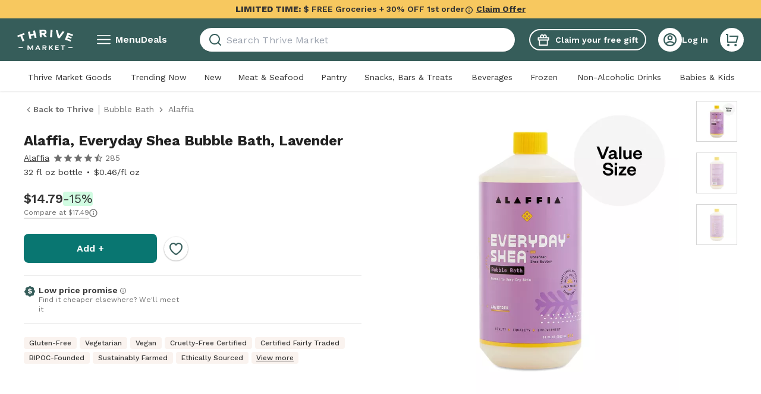

--- FILE ---
content_type: application/javascript; charset=UTF-8
request_url: https://assets.thrivemarket.com/_next/static/chunks/PDPLowerPrice_bundle.dd78b54a40bc7782.js
body_size: 2999
content:
"use strict";(self.webpackChunk_N_E=self.webpackChunk_N_E||[]).push([[43768],{27971:function(e,t,n){var r,i,s,c=n(27230),l=n(75271);function o(){return(o=Object.assign?Object.assign.bind():function(e){for(var t=1;t<arguments.length;t++){var n=arguments[t];for(var r in n)({}).hasOwnProperty.call(n,r)&&(e[r]=n[r])}return e}).apply(null,arguments)}let a=l.forwardRef((e,t)=>l.createElement("svg",o({xmlns:"http://www.w3.org/2000/svg",fill:"none",viewBox:"0 0 20 20",suppressHydrationWarning:!0,ref:t},e),r||(r=l.createElement("path",{fill:"#6A7F7D",d:"M1.432 5.382c-.369.286-1.186 9.354-.53 9.641.144.063 8.13 3.689 8.88 4.02.44.195.443-10.526-.001-10.94a27 27 0 0 0-3.306-1.08c-.17-.052-.287 5.047-.457 4.994-.086-.026-1.254-.477-1.34-.503-.126-.04.548-4.993.421-5.032-1.906-.586-3.667-1.1-3.667-1.1"})),i||(i=l.createElement("path",{fill:"#9FAAA9",d:"M10.979 7.826s.33 4.922.33 6.52c0 1.599-.543 4.11.087 4.648s8.13-3.523 8.13-3.523-.37-5.94-.303-7.167c.066-1.226.28-3.288.11-3.55-.171-.261-8.354 3.072-8.354 3.072"})),s||(s=l.createElement("path",{fill:"#375D5A",d:"M10.024 7.024c.722.07 3.909-1.523 4.725-1.779.817-.256 3.283-1.044 3.566-1.509s-3.5-1.027-3.5-1.027L7.275 5.975a.08.08 0 0 0-.006.146c.876.417 1.802.72 2.756.903M5.754 5.463c-.574-.019-3.372-.682-3.373-1.014s8.406-3.42 8.883-3.31 2.49.831 2.49.831z"})))),f=(0,c.ZP)(a)(e=>{let{theme:t,fill:n,color:r,size:i}=e;return{height:void 0===i?"":"number"==typeof i?i:i.height,width:void 0===i?"":"number"==typeof i?i:i.width,fill:r?t.colors[r]:n}});t.Z=f},34036:function(e,t,n){var r,i,s=n(27230),c=n(75271);function l(){return(l=Object.assign?Object.assign.bind():function(e){for(var t=1;t<arguments.length;t++){var n=arguments[t];for(var r in n)({}).hasOwnProperty.call(n,r)&&(e[r]=n[r])}return e}).apply(null,arguments)}let o=c.forwardRef((e,t)=>c.createElement("svg",l({xmlns:"http://www.w3.org/2000/svg",fill:"none",viewBox:"0 0 20 20",suppressHydrationWarning:!0,ref:t},e),r||(r=c.createElement("path",{fill:"#365D5A",d:"M7.925 2.367c.567.083 4.925 3.191 4.925 3.191s5.392 3.392 5.417 3.992-1.892 2.883-3.034 3.983-2.225 3.559-2.908 3.75C11.642 17.475 8 14.317 8 14.317s-4.517-3.425-4.992-3.8-.475-1.925-.633-2.775-.567-3.375-.283-3.575c.816-.567 5.266-1.892 5.841-1.809zM4.233 5.308c-.4.317-.575.967-.283 1.467s.908.558 1.517.25.8-.942.416-1.5c-.383-.558-1.341-.467-1.65-.217m6.292 1.475s-.725-.025-1.183.2c-.3.15-.85.625-.85.625s-.55-.508-.65-.491c-.1.016-.567.758-.567.758l.667.442S7.4 9.008 7.525 9.7s.333 1.25 1.067 1.558c.733.309 1.408-.1 1.408-.1s.667-.358.908-.683c0 0 .709.575.934.7 0 0-.3.242-.6.375s-.925.167-.975.25.125 1.033.225 1.125 1.35-.15 1.725-.483c.375-.334.575-.442.575-.442s.55.417.65.425.566-.692.566-.692-.641-.433-.666-.5c-.025-.066.541-.866.525-1.458-.009-.65-.492-1.692-1.6-1.675s-1.85.933-1.85.933-.925-.65-.925-.7.425-.4.691-.375c.267.025.459-.016.509-.066s-.059-.967-.167-1.109"})),i||(i=c.createElement("path",{fill:"#365D5A",d:"M9.05 10.033c.216.109.633-.358.633-.358l-.8-.633c-.534.65-.059.883.158.991zM11.542 9.858s.808.7.875.659c.067-.042.367-.634.108-.875-.258-.242-.633-.359-.983.216"})))),a=(0,s.ZP)(o)(e=>{let{theme:t,fill:n,color:r,size:i}=e;return{height:void 0===i?"":"number"==typeof i?i:i.height,width:void 0===i?"":"number"==typeof i?i:i.width,fill:r?t.colors[r]:n}});t.Z=a},53429:function(e,t,n){var r,i,s=n(27230),c=n(75271);function l(){return(l=Object.assign?Object.assign.bind():function(e){for(var t=1;t<arguments.length;t++){var n=arguments[t];for(var r in n)({}).hasOwnProperty.call(n,r)&&(e[r]=n[r])}return e}).apply(null,arguments)}let o=c.forwardRef((e,t)=>c.createElement("svg",l({xmlns:"http://www.w3.org/2000/svg",width:20,height:20,fill:"none",suppressHydrationWarning:!0,ref:t},e),r||(r=c.createElement("path",{fill:"#365D5A",d:"M12.567 2.358c.441.575 1.216.667 2.041.742s1.342-.083 2.117 1.092.067 2.708.567 3.183c.916.875 1.683 1.475 1.466 3.442-.116 1.058-1.275 1.633-1.641 2.608s.2 2.158-.709 3.183c-.908 1.025-2.133.25-3.091.65s-1.159 1.067-2.475 1.517c-1.475.508-2.492-.583-2.859-.892-.366-.308-.783-1.175-2.191-1.083-1.409.092-2.359-.45-2.759-1.333-.4-.884.325-1.95-.5-2.625-.683-.567-1.375-.909-1.441-2.042s.458-1.933 1.2-2.525c.741-.592.808-1.058.825-1.292s-.525-1.883.625-3.075c1.15-1.191 2.733-.508 3.683-.975s1.475-1.875 2.967-1.85 1.733.692 2.166 1.267zm.875 4.8S12.9 6.375 12.3 6.075c-.4-.2-1.333-.4-1.333-.4s.1-.983 0-1.075-1.25 0-1.25 0l.058 1.05s-1.158-.017-1.783.658-1.05 1.334-.792 2.35 1.225 1.409 1.225 1.409.9.416 1.433.408c0 0-.05 1.2 0 1.542 0 0-.491-.125-.875-.334-.383-.208-.9-.841-1.033-.825s-.992.95-1 1.134 1.225 1.308 1.875 1.433.917.258.917.258 0 .909.066 1.017c.067.108 1.175.05 1.175.05s-.05-1.017 0-1.1 1.342-.117 1.95-.592c.675-.525 1.392-1.85.5-3.016-.891-1.167-2.45-1.209-2.45-1.209s-.05-1.491 0-1.525.759.134.942.425c.183.292.375.467.475.484s.967-.834 1.042-1.05z"})),i||(i=c.createElement("path",{fill:"#365D5A",d:"M8.842 8.183c.058.317.875.392.875.392l.042-1.342c-1.1-.05-.975.642-.917.959zM11 10.675s-.1 1.4 0 1.442c.1.041.959-.117 1.009-.575.05-.459-.125-.95-1.008-.867"})))),a=(0,s.ZP)(o)(e=>{let{theme:t,fill:n,color:r,size:i}=e;return{height:void 0===i?"":"number"==typeof i?i:i.height,width:void 0===i?"":"number"==typeof i?i:i.width,fill:r?t.colors[r]:n}});t.Z=a},41586:function(e,t,n){n.r(t),n.d(t,{default:function(){return w}});var r=n(52676);n(75271);var i=n(27230),s=n(27971),c=n(34036),l=n(40486),o=n(53429),a=n(10009),f=n(29007);let h=i.ZP.div.withConfig({componentId:"sc-4b11c70b-0"})(["display:flex;margin-bottom:16px;svg{flex:1 0 auto;max-width:20px;}","{margin-bottom:0;}"],(0,a.up)("lg")),p=i.ZP.p.withConfig({componentId:"sc-4b11c70b-1"})(["font-size:0.75rem;line-height:1rem;color:",";"],e=>{let{theme:t}=e;return t.colors.secondaryText}),d=i.ZP.div.withConfig({componentId:"sc-4b11c70b-2"})(["display:flex;flex-wrap:nowrap;font-weight:600;font-size:0.875rem;line-height:1rem;"]),u=i.ZP.div.withConfig({componentId:"sc-4b11c70b-3"})(["padding-left:5px;"]),g=(0,i.ZP)(f.ZP).withConfig({componentId:"sc-4b11c70b-4"})(["margin-left:4px;cursor:pointer;font-size:0.75rem;font-weight:500;top:1px;a{text-decoration:underline;}svg{width:10px;height:10px;}"]),m={lowPrice:o.Z,snap:c.Z,freeShipping:s.Z};var w=e=>{let{title:t,text:n,iconType:s,tooltip:c}=e,o=m[s];return(0,r.jsxs)(h,{children:[(0,r.jsx)(o,{}),(0,r.jsxs)(u,{children:[(0,r.jsxs)(d,{children:[(0,r.jsx)("p",{children:t}),c&&(0,r.jsx)(g,{color:"primary",position:"bottom-right",useCustomPositionValues:!0,size:"mdxs",content:c,customStyle:(0,i.iv)(["right:-47px;top:35px;"]),className:"flex justify-center items-center",children:(0,r.jsx)(l.Z,{fill:"#707070"})})]}),n&&(0,r.jsx)(p,{children:n})]})]})}}}]);
//# sourceMappingURL=PDPLowerPrice_bundle.dd78b54a40bc7782.js.map

--- FILE ---
content_type: application/javascript; charset=UTF-8
request_url: https://assets.thrivemarket.com/_next/static/chunks/92976.471f5529527fc00c.js
body_size: 1894
content:
"use strict";(self.webpackChunk_N_E=self.webpackChunk_N_E||[]).push([[92976],{87692:function(r,e,t){var o,n=t(27230),l=t(75271);function a(){return(a=Object.assign?Object.assign.bind():function(r){for(var e=1;e<arguments.length;e++){var t=arguments[e];for(var o in t)({}).hasOwnProperty.call(t,o)&&(r[o]=t[o])}return r}).apply(null,arguments)}let i=l.forwardRef((r,e)=>l.createElement("svg",a({xmlns:"http://www.w3.org/2000/svg",viewBox:"0 0 14 8",suppressHydrationWarning:!0,ref:e},r),o||(o=l.createElement("path",{d:"m7 5.172 4.95-4.95 1.414 1.414L7 8 .636 1.636 2.05.222z"})))),c=(0,n.ZP)(i)(r=>{let{theme:e,fill:t,color:o,size:n}=r;return{height:void 0===n?"":"number"==typeof n?n:n.height,width:void 0===n?"":"number"==typeof n?n:n.width,fill:o?e.colors[o]:t}});e.Z=c},92976:function(r,e,t){t.r(e),t.d(e,{default:function(){return w}});var o=t(52676),n=t(75271),l=t(27230),a=t(37937),i=t(10009),c=t(87692);let s={sm:"115px",md:"340px",lg:"700px"},d=(0,l.iv)(["*{scrollbar-width:thin;scrollbar-color:",";}*::-webkit-scrollbar{background-color:",";border-radius:8px;width:7px;}*::-webkit-scrollbar-track{background-color:",";}*::-webkit-scrollbar-thumb{background-color:",";border-radius:8px;width:7px;}"],r=>{let{theme:e}=r;return"".concat(e.colors.middleGray," ").concat(e.colors.lightGray)},r=>{let{theme:e}=r;return e.colors.lightGray},r=>{let{theme:e}=r;return"".concat(e.colors.lightGray)},r=>{let{theme:e}=r;return e.colors.middleGray}),u=(0,l.ZP)(a.ZP).withConfig({componentId:"sc-963b904d-0"})(["border-radius:8px;font-family:",";font-size:1rem;","{","}& > .react-select__control{background-color:",";border:",";max-width:",";.react-select__value-container{padding:2px 16px;}.react-select__placeholder{color:",";}.react-select__indicators{.react-select__indicator-separator{display:none;}}}& > .react-select__menu{box-shadow:none;animation:dropdown-toggle 0.2s ease-in-out;background-color:",";border-radius:8px;border:",";box-shadow:",";max-width:",";padding:1rem;right:",";.react-select__option--is-focused{background:none;border-radius:8px;color:inherit;}.react-select__option--is-selected{background-color:",";border-radius:8px;color:inherit;}*{scrollbar-width:none;-ms-overflow-style:none;}*::-webkit-scrollbar{width:0;}*::-webkit-scrollbar-track{background:transparent;}*::-webkit-scrollbar-thumb{background-color:transparent;}","}.react-select__option{cursor:pointer;}@keyframes dropdown-toggle{0%{max-height:0;opacity:0;}100%{max-height:278px;opacity:1;}}"],r=>{let{theme:e}=r;return e.fonts.primary},(0,i.up)("lg"),r=>{let{overlapping:e}=r;return e?"position: absolute !important":null},r=>{let{color:e,theme:t}=r;return t.colors[e]},r=>{let{outline:e,theme:t}=r;return e?"1px solid ".concat(t.colors.pinLine):"none"},r=>{let{size:e}=r;return s[e]},r=>{let{theme:e}=r;return e.colors.darkGray},r=>{let{color:e,theme:t}=r;return t.colors[e]},r=>{let{outline:e,theme:t}=r;return e?"1px solid ".concat(t.colors.pinLine):"none"},r=>{let{dropShadow:e,theme:t}=r;return e?t.shadows.lg:"none"},r=>{let{size:e}=r;return s[e]},r=>{let{menuHorizontalPosition:e}=r;return"left"===e?0:""},r=>{let{theme:e}=r;return e.colors.paleGuava},r=>{let{scrollbarVisible:e}=r;return e&&d}),p=l.ZP.span.withConfig({componentId:"sc-963b904d-1"})(["display:inline-block;margin:0 16px 0 8px;transform:rotate(",");transition:transform 0.2s linear;"],r=>{let{selectProps:e}=r;return e.menuIsOpen?"180deg":"0"}),b=(0,l.ZP)(c.Z).withConfig({componentId:"sc-963b904d-2"})(["fill:",";height:8px;width:12px;"],r=>{let{theme:e}=r;return e.colors.black}),h=r=>{let{cx:e,...t}=r;return(0,o.jsx)(p,{"data-testid":"GiftCardPDP_Dropdown_Indicator",...t,children:(0,o.jsx)(b,{})})},g=l.ZP.div.withConfig({componentId:"sc-8755b37c-0"})(["z-index:",";"],r=>{let{addOverlappong:e}=r;return e?"1":"auto"}),m=(0,n.forwardRef)((r,e)=>{let{closeMenuOnSelect:t=!0,color:n="white",currentOption:l,dropShadow:a=!1,isDisabled:i=!1,addOverlappong:c=!0,options:s,outline:d=!0,overlapping:p=!1,search:b=!1,scrollbarVisible:m=!1,size:w="md",...f}=r,x=s.find(r=>(null==r?void 0:r.value)===(null==l?void 0:l.value));return(0,o.jsx)(g,{addOverlappong:c,className:"overlapping-container",children:(0,o.jsx)(u,{"aria-label":"Select input",classNamePrefix:"react-select",closeMenuOnSelect:t,color:n,components:{DropdownIndicator:h},dropShadow:a,isDisabled:i,isSearchable:b,options:s,outline:d,overlapping:p,scrollbarVisible:m,ref:e,size:w,value:x,...f})})});var w=n.memo(m)}}]);
//# sourceMappingURL=92976.471f5529527fc00c.js.map

--- FILE ---
content_type: application/javascript; charset=UTF-8
request_url: https://assets.thrivemarket.com/_next/static/chunks/29743-08d1c524ead6a3cb.js
body_size: 13413
content:
"use strict";(self.webpackChunk_N_E=self.webpackChunk_N_E||[]).push([[29743],{2489:function(e,t,r){var n,o,l,i=r(27230),a=r(75271);function c(){return(c=Object.assign?Object.assign.bind():function(e){for(var t=1;t<arguments.length;t++){var r=arguments[t];for(var n in r)({}).hasOwnProperty.call(r,n)&&(e[n]=r[n])}return e}).apply(null,arguments)}let s=a.forwardRef((e,t)=>a.createElement("svg",c({xmlns:"http://www.w3.org/2000/svg",width:16,height:19,fill:"none",suppressHydrationWarning:!0,ref:t},e),n||(n=a.createElement("path",{fill:"#375D5A",d:"M5.42 7.382C4.691 10.085 2.633 12.195 0 12.94c2.634.745 4.693 2.858 5.42 5.561.725-2.704 2.784-4.816 5.419-5.56-2.635-.744-4.694-2.855-5.42-5.558"})),o||(o=a.createElement("path",{fill:"#6A7F7D",d:"M16 6.588c-1.622-.467-2.89-1.772-3.344-3.442-.456 1.677-1.734 2.983-3.365 3.442 1.63.46 2.908 1.766 3.365 3.44.455-1.668 1.722-2.973 3.345-3.44"})),l||(l=a.createElement("path",{fill:"#9FAAA9",d:"M5.68 3.677c.21-.77.796-1.373 1.548-1.589A2.26 2.26 0 0 1 5.679.5a2.26 2.26 0 0 1-1.548 1.588 2.26 2.26 0 0 1 1.548 1.589"})))),d=(0,i.ZP)(s)(e=>{let{theme:t,fill:r,color:n,size:o}=e;return{height:void 0===o?"":"number"==typeof o?o:o.height,width:void 0===o?"":"number"==typeof o?o:o.width,fill:n?t.colors[n]:r}});t.Z=d},11180:function(e,t,r){var n=r(52676),o=r(75271),l=r(27230),i=r(65230),a=r(43415);let c=(0,l.ZP)(i.Z).attrs(()=>({primary:!0,rounded:!0})).withConfig({componentId:"sc-c858a46b-0"})(["justify-content:space-between;align-items:initial;"]),s=l.ZP.button.withConfig({componentId:"sc-c858a46b-1"})(["display:grid;place-items:center;",""],e=>{let{hasCloseTop:t}=e;return t&&(0,l.iv)(["place-items:start;margin-block-start:4px;"])});t.Z=e=>{let{onClose:t,content:r,duration:l=1e4,showClose:i=!0,hasRedColorCross:d=!1,hasCloseTop:p}=e;return(0,o.useEffect)(()=>{let e=setTimeout(t,l);return()=>clearTimeout(e)},[]),(0,n.jsxs)(c,{children:[r,i&&(0,n.jsx)(s,{hasCloseTop:p,onClick:()=>t(!0),children:(0,n.jsx)(a.Z,{size:12,color:d?"redWine":"darkMint"})})]})}},37551:function(e,t,r){r.d(t,{N:function(){return n}});let n={title:"Get curated items with personalized picks",description:"We'll add some of your favorites plus a few new suggestions!",button:"Add My Picks",personalizedButton:"Add Personalized Picks",customize:"Customize"}},23309:function(e,t,r){r.d(t,{Dx:function(){return c},Hr:function(){return w},IZ:function(){return m},VR:function(){return u},VY:function(){return f},Vm:function(){return i},W2:function(){return a},Zj:function(){return h},dk:function(){return s},kC:function(){return d},ug:function(){return g},ym:function(){return x}});var n=r(10009),o=r(27230),l=r(31234);let i=o.ZP.div.withConfig({componentId:"sc-a19d40a0-0"})(["margin-top:16px;","{margin-top:unset;}",""],(0,n.up)("lg"),e=>{let{hasTopBottomBorders:t,theme:r}=e;return t&&(0,o.iv)(["border-bottom:1px solid ",";border-top:1px solid ",";"],r.colors.pinLine,r.colors.pinLine)}),a=o.ZP.div.withConfig({componentId:"sc-a19d40a0-1"})(["border-radius:",";background:",";max-width:",";display:flex;align-items:center;flex-direction:column;padding:",";width:100%;box-shadow:",";border:",";margin:",";","{justify-content:space-between;padding:",";margin:0 auto;}"],e=>{let{hasSmallView:t}=e;return t?"16px":"8px"},e=>{let{theme:t}=e;return t.colors.bayLeafMint},e=>{let{hasSmallView:t}=e;return t?"358px":"1204px"},e=>{let{hasSmallView:t,hasCTARightView:r}=e;return r||t?"24px 20px":"16px"},e=>{let{theme:t}=e;return t.shadows.lg},e=>{let{hasCTARightView:t,hasSmallView:r,theme:n}=e;return t||r?"1px solid ".concat(n.colors.pinLine):"none"},e=>{let{hasSmallView:t,hasCTARightView:r}=e;return t?0:r?"0":"16px 0"},(0,n.up)("lg"),e=>{let{hasSmallView:t}=e;return t?"24px":"16px 24px"}),c=o.ZP.h6.withConfig({componentId:"sc-a19d40a0-2"})(["font-size:0.875rem;font-weight:600;color:",";margin-bottom:8px;line-height:normal;","{font-weight:",";font-family:",";font-size:",";white-space:normal;}"],e=>{let{theme:t}=e;return t.colors.darkMint},(0,n.up)("lg"),e=>{let{hasCTARightView:t,hasSmallView:r,hasDivider:n}=e;return!t||r||n?600:400},e=>{let{hasCTARightView:t,theme:r,hasSmallView:n}=e;return t&&!n?r.fonts.tertiary:r.fonts.primary},e=>{let{hasCTARightView:t,hasSmallView:r}=e;return r?"0.875rem":t?"1.25rem":"1rem"}),s=o.ZP.p.withConfig({componentId:"sc-a19d40a0-3"})(["font-size:0.875rem;color:",";line-height:1.3;margin-bottom:",";","{font-size:",";margin-bottom:",";}"],e=>{let{theme:t}=e;return t.colors.darkMint},e=>{let{hasCTARightView:t}=e;return t?"0":"8px"},(0,n.up)("lg"),e=>{let{hasSmallView:t}=e;return t?"0.875rem":"0.75rem"},e=>{let{hasCTARightView:t,hasSmallView:r}=e;return r?"8px":t?"5px":"16px"}),d=o.ZP.div.withConfig({componentId:"sc-a19d40a0-4"})(["display:flex;flex:1;flex-direction:",";align-items:flex-start;width:100%;justify-content:",";","{align-items:",";flex-direction:",";justify-content:",";margin-right:auto;}& > svg{max-width:",";flex:1 0 auto;margin-right:",";margin-left:",";width:100%;","{max-width:",";margin-left:",";margin-right:",";}}"],e=>{let{hasCTARightView:t,hasSmallView:r}=e;return t||r?"row-reverse":"row"},e=>{let{hasCTARightView:t}=e;return t?"space-between":"flex-start"},(0,n.up)("lg"),e=>{let{hasSmallView:t}=e;return t?"flex-start":"center"},e=>{let{hasSmallView:t}=e;return t?"row-reverse":"row"},e=>{let{hasCTARightView:t}=e;return t?"unset":"flex-start"},e=>{let{hasCTARightView:t,hasSmallView:r}=e;return t||r?"56px":"58px"},e=>{let{hasCTARightView:t,hasSmallView:r}=e;return t||r?"0":"16px"},e=>{let{hasCTARightView:t,hasSmallView:r}=e;return t||r?"8px":"0"},(0,n.up)("lg"),e=>{let{hasCTARightView:t,hasSmallView:r}=e;return t||r?"56px":"104px"},e=>{let{hasSmallView:t}=e;return t?"16px":"0"},e=>{let{hasCTARightView:t,hasSmallView:r}=e;return r?0:t?"24px":"12px"}),p=(0,o.ZP)(l.Z).withConfig({componentId:"sc-a19d40a0-5"})(["background-color:",";border-radius:8px;font-size:0.875rem;color:",";font-weight:500;line-height:normal;padding:9px 16px !important;width:calc(50%);height:32px;transition:all 0.3s ease-in-out;&:hover{background-color:",";}svg{width:auto;margin-right:0;margin-left:8px;path{fill:",";}}","{width:auto;flex:1 0 auto;font-size:",";max-width:",";height:",";}"],e=>{let{theme:t}=e;return t.colors.darkMint},e=>{let{theme:t}=e;return t.colors.white},e=>{let{theme:t}=e;return t.colors.activeDarkMintHover},e=>{let{theme:t}=e;return t.colors.white},(0,n.up)("lg"),e=>{let{hasCTARightView:t,hasSmallView:r}=e;return t&&!r?"1rem":"0.875rem"},e=>{let{hasCTARightView:t,hasSmallView:r}=e;return t&&!r?"min(300px, 50%)":"205px"},e=>{let{hasCTARightView:t}=e;return t?"43px":"32px"}),u=o.ZP.div.withConfig({componentId:"sc-a19d40a0-6"})(["align-items:center;display:flex;flex-direction:row;gap:8px;margin-top:",";width:100%;","{flex-basis:",";margin-top:0;}"],e=>{let{hasTopBottomBorders:t}=e;return t?"0":"16px"},(0,n.up)("xl"),e=>{let{hasDivider:t}=e;return t?"450px":"unset"}),m=(0,o.ZP)(p).withConfig({componentId:"sc-a19d40a0-7"})([""]),h=(0,o.ZP)(p).withConfig({componentId:"sc-a19d40a0-8"})(["background-color:",";border:solid 1px ",";color:",";&:hover{background-color:",";border:solid 1px ",";color:",";}svg{path{fill:",";}}"],e=>{let{theme:t}=e;return t.colors.transparent},e=>{let{theme:t}=e;return t.colors.darkMint},e=>{let{theme:t}=e;return t.colors.darkMint},e=>{let{theme:t}=e;return t.colors.transparent},e=>{let{theme:t}=e;return t.colors.activeDarkMintHover},e=>{let{theme:t}=e;return t.colors.activeDarkMintHover},e=>{let{theme:t}=e;return t.colors.darkMint}),f=o.ZP.div.withConfig({componentId:"sc-a19d40a0-9"})(["display:flex;flex-direction:column;","{margin-right:auto;}"],(0,n.up)("md")),g=o.ZP.p.withConfig({componentId:"sc-a19d40a0-10"})(["color:",";max-width:270px;",";","{max-width:100%;}a{text-decoration:underline;font-weight:600;}"],e=>{let{theme:t}=e;return t.colors.black},e=>{let{hasErrorText:t,theme:r}=e;return t&&"color: ".concat(r.colors.redWine)},(0,n.up)("md")),x=o.ZP.div.withConfig({componentId:"sc-a19d40a0-11"})(["--container-with:1264px;position:fixed;max-width:var(--container-with);width:100%;left:0;top:120px;z-index:",";padding:0 16px;& > div{text-align:left;",";svg{fill:",";}}","{padding:0 32px;top:",";}@media (min-width:1265px){left:calc((100vw - var(--container-with)) / 2);}"],e=>{let{theme:t}=e;return t.zIndexes.modalSheet},e=>{let{hasError:t,theme:r}=e;return t&&"background-color: ".concat(r.colors.chestnutColaLightest)},e=>{let{theme:t,hasError:r}=e;return r?t.colors.redWine:t.colors.black},(0,n.up)("lg"),e=>{let{headerHeight:t}=e;return"".concat(t,"px")}),w=o.ZP.div.withConfig({componentId:"sc-a19d40a0-12"})(["margin:0 24px;width:1px;height:56px;background-color:",";","{margin:0 12px;}"],e=>{let{theme:t}=e;return t.colors.middleGray},(0,n.up)("lg"))},29743:function(e,t,r){r.d(t,{eE:function(){return ew},ZP:function(){return ey},RC:function(){return eb}});var n,o,l,i,a,c,s,d,p,u,m,h,f,g,x,w,b,y,v,C,j,k,M,Z,z,E,P,I,D=r(52676),A=r(75271),B=r(4471),F=r(19214),S=r(60417),W=r(8475),N=r(11180),O=r(2489),T=r(27230);function _(){return(_=Object.assign?Object.assign.bind():function(e){for(var t=1;t<arguments.length;t++){var r=arguments[t];for(var n in r)({}).hasOwnProperty.call(r,n)&&(e[n]=r[n])}return e}).apply(null,arguments)}let H=A.forwardRef((e,t)=>A.createElement("svg",_({xmlns:"http://www.w3.org/2000/svg",fill:"none",viewBox:"0 0 105 104",suppressHydrationWarning:!0,ref:t},e),n||(n=A.createElement("rect",{width:104,height:104,x:.969,fill:"#fff",rx:4})),o||(o=A.createElement("path",{fill:"#A24B3B",d:"M81.816 77.467a7 7 0 0 1-.35-1.967c.125-.364 1.715.238 1.715.238l1.704.798s-.037.66-1.411 1.673c0 0 1.946 2.114.254 5.47s-5.15 6.994-7.515 7.69a23.3 23.3 0 0 1-7.77 1.01 24.2 24.2 0 0 1-5.522-1.982s-1.584-1.001-1.772-1.972a7.4 7.4 0 0 1-2.003.688c-.363-.088.155-2.97.155-2.97.085-.424.233-.833.439-1.214.181-.127 2.019 1.347 2.019 1.347a2.32 2.32 0 0 1 2.036-1.227c1.614-.159 4.258.545 5.034.462.125.43.12.886-.015 1.313-.157.739-.644 1.658-.707 2.028-.055.316.234.26.234.26a2.8 2.8 0 0 0 1.501-1.463c.358-1.021.542-2.222.807-2.37.56-.29 1.16-.49 1.78-.594.272.057.913 2.462.913 2.462s.684 1.599 1.009 1.41c.324-.188.465-1.322.078-2.887-.388-1.565-.543-1.625-.392-1.783.15-.159 2.128-1.367 2.128-1.367.511.426.967.914 1.356 1.453.44.692 1.071 1.798 1.463 1.447s-.514-2.563-.514-2.563-.733-1.315-1.219-1.499l1.563-2.13s1.332-1.991 3.002-1.761"})),l||(l=A.createElement("path",{fill:"#097671",d:"M31.52 66.161c.319 1.78.79 3.53 1.406 5.231.291.381 2.208-.272 2.208-.272l-.776-3.635 1.577-.41 1.1 3.81 2.464-.675-1.088-3.941 1.981-.773 1.399 4.11 1.907-.669-.893-3.892 1.794-.544 1.05 3.472s1.95-.794 2.119-1.27a27.7 27.7 0 0 0-1.405-5.23s-10.444 1.965-14.842 4.688"})),i||(i=A.createElement("path",{fill:"#EDDDCD",d:"M33.315 72.83 41 71.467a16.1 16.1 0 0 0 6.4-2.825l1.149-.11 2.926 10.893 1.672 7.285a7.5 7.5 0 0 1-1.895 2.672 7.6 7.6 0 0 1-2.866 1.622 25.6 25.6 0 0 1-7.268 1.321 5.1 5.1 0 0 1-3.025-1.71 154 154 0 0 1-4.778-17.785"})),a||(a=A.createElement("path",{fill:"#F7C85F",d:"M65.475 47.713c-.184.621-.209 4.644-.738 4.55-.53-.096-4.924-4.407-4.924-4.407s-9.907-9.933-9.687-10.254 6.013 1.613 6.013 1.613-.475 1.14.551 1.593 1.483-.775 1.483-.775 8.496 3.378 8.886 3.634c.557.358-1.416 3.425-1.592 4.039zm-.642-3.452c-.406-.36-1.909-.564-1.888.475.02 1.039.902 1.443 1.42 1.365.519-.078 1.19-1.191.46-1.847zm-5.323-1.777c-.633-.047-2.076 1.608-.533 2.723s2.249-.542 2.249-.542.917-1.985-1.716-2.18M55.238 45.1c.963 1.088 8.267 7.737 8.308 7.94.042.202-1.458 1.256-1.809 1.451-.35.196-4.45 4.586-4.85 4.541s-6.105-4.36-7.599-5.588-7.675-6.799-7.764-7.136 3.538-3.468 3.538-3.468.958.832 1.979-.137c1.02-.97.359-1.988.359-1.988l1.837-1.912s5.046 5.217 6.001 6.297m-1.912.054s-1.031-.71-1.648.055c-.618.766-.307 1.257.281 1.66.588.402 1.517-.257 1.517-.257s.42-.822-.15-1.458m5.706 6.65s-1.311-1.955-3-.151c-1.69 1.803.858 3.395.858 3.395s1.674.47 2.253-.73c.578-1.203.58-1.865-.118-2.522zm-5.558-.364s-.504-.706-1.234.055c-.73.76.215 1.344.215 1.344s.533.29.997-.224c.465-.514.022-1.175.022-1.175m-3.576-4.84s-1.467-1.778-2.865-.876c-1.398.901-1.145 2.252.091 3.44 1.237 1.188 2.712-.393 2.712-.393s.897-1.442.077-2.17z"})),c||(c=A.createElement("path",{fill:"#A24B3B",d:"M59.676 29.057c-.2.451-.475.866-.813 1.226a15 15 0 0 1-2.506-.138c.045.21-.81 1.155-.81 1.155-.618.451-1.276.849-1.963 1.188a7.1 7.1 0 0 1-3.313.42s-.22-.053-.97 1.08a1.476 1.476 0 0 1-1.724.76 6.3 6.3 0 0 1-1.2-.998c-.18-.314 1.496-1.565 1.496-1.565s-2.37-.633-3.344-2.211c-.974-1.579-2.13-4.431-1.419-5.934a4.75 4.75 0 0 1 3.168-2.778 3.87 3.87 0 0 1 2.78.506c1.76-3.372 4.112-3.27 4.112-3.27 2.923.099 3.506 1.65 4.64 3.859 1.132 2.209-.292 5.585-.292 5.585l.934.039c.437.034.866.132 1.274.29q.016.397-.05.786m-8.757-6.417c.68.38 1.245.939 1.633 1.615.675 1.168.584 1.305.558 1.768-.008.137-.159.34.138.532.297.193 2.258.893 2.258.893s.857-2.483.454-3.494c-.403-1.01-.612-2.08-1.661-2.655a2.31 2.31 0 0 0-2.408-.05 3.2 3.2 0 0 0-.972 1.391m-2.563 1.213a2.47 2.47 0 0 0-1.962-.28c-1.078.325-1.263 1.023-1.294 1.917a4.73 4.73 0 0 0 .904 2.924c.575.56 2.234 1.838 3.117 1.852.225-.21.38-.482.448-.782q.204-.711.317-1.442a2.14 2.14 0 0 1-1.2-1.276 3.85 3.85 0 0 1-.288-2.184s.185-.224-.042-.729m3.906 4.76c-.228.036-.902 2.068-.902 2.068a3.4 3.4 0 0 0 1.616-.268 2.58 2.58 0 0 0 1.355-1.284l-.727-.15z"})),s||(s=A.createElement("path",{fill:"#00ABA2",d:"m82.52 36.199-2.927 6.143s-4.543-1.014-5.47.666L59.25 69.96a6.4 6.4 0 0 0 2.748 4.405 59 59 0 0 0 6.743 3.123 5.87 5.87 0 0 0 3.16.05l9.395-17.027s6.391-10.318 6.278-11.376a23 23 0 0 0-2.486-4.659l2.849-5.505-.183-.494-4.608-2.543z"})),d||(d=A.createElement("path",{fill:"#097671",d:"M85.69 31.385a7.6 7.6 0 0 0-.864.935l-.804 1.457.38.484 2.558 1.411 2.205.968s2.124-2.314.482-3.22a14 14 0 0 0-3.957-2.035M64.69 17.483s-1.108-.762-.24-1.492c.867-.73 4.268-1.175 4.268-1.175l2.364-.041s2.516.09 2.168 2.186a1.1 1.1 0 0 1-.644.293c-1.107.061-3.386.179-3.936.147-.732-.042-3.98.082-3.98.082"})),p||(p=A.createElement("path",{fill:"#C3DDF1",d:"M76.045 28.198s-.505-4.46-1.588-5.884a6.94 6.94 0 0 1-1.29-3.614l-.585-.465-4.018.361-3.53.062s-.267.204-.36.281c-.44.364-.562 2.924-.562 2.924l-1.361 7.062s.071 7.202 1.35 8.06c1.28.857 4.358.748 4.358.748l4.672-.082s2.197-.148 2.723-1.532.19-7.921.19-7.921m-6.576-6.313a3.07 3.07 0 0 1-2.23-1.6c-.095-.174.095-.306.095-.306l4.393-.339.966 2.403s1.186 3.004.698 3.012c-1.26.02-2.301-2.915-3.922-3.17"})),u||(u=A.createElement("path",{fill:"#097671",d:"M29.801 33.537a8.1 8.1 0 0 0-.595 3.09c.9-.1 1.81-.079 2.703.067.817.25 1.605.585 2.351 1.002a7.2 7.2 0 0 0 .774-3.15 9.8 9.8 0 0 0-5.233-1.01M25.507 26.143l-.549 2.848a9.6 9.6 0 0 1-1.821-.739c-.565-.364.275-2.513.275-2.513z"})),m||(m=A.createElement("path",{fill:"#097671",d:"m26.595 26.159-.667 5.197a30.3 30.3 0 0 0-2.536 5.999c.197.731 3.828-2.926 3.828-2.926a7.6 7.6 0 0 0 1.265-2.677s7.428.963 9.181 2.048a3.16 3.16 0 0 0 2.811.598 12.63 12.63 0 0 0-3.812-6.003c-2.38-1.514-4.148-2.292-10.07-2.236"})),h||(h=A.createElement("path",{fill:"#00ABA2",d:"M35.71 40.07a9.02 9.02 0 0 0-8.196-1.702s-2.316 2.024-3.781 8.141c-1.466 6.118-2.592 11.664-2.592 11.664a27.3 27.3 0 0 0 8.324 2.47c3.98.324 4.846-.55 4.846-.55S37.56 44.09 35.71 40.07"})),f||(f=A.createElement("path",{fill:"#097671",d:"M14.105 24.47c.87-.04 1.762-.42 2.566-.785.71-.321 1.33-.8 1.942-1.223 2.764-1.902 5.213-4.942 5.971-8.04.455-1.853-.835-3.974-2.078-5.456-1.414-1.68-3.014-3.274-4.991-4.467C11.045.667 2.669 7.105 3.82 13.165c.35 1.861.857 3.833 1.53 5.658 1.273 3.553 4.529 5.802 8.755 5.646"})),g||(g=A.createElement("path",{fill:"#fff",d:"M12.51 12.34c.663 0 .415 2.408 1.28 3.333.868.928 2.445 1.227 2.43 1.528-.016.355-1.86.746-2.522 1.442-.981 1.032-.594 2.813-1.455 2.816-.611.003-.774-2.171-1.463-2.858-.714-.711-1.98-1.125-1.98-1.537 0-.366 1.813-.957 2.383-1.652.57-.696.505-3.071 1.328-3.071M17.537 10.061c.366.001.161 1.957.706 2.347s1.59.612 1.37.95c-.116.178-1.25.604-1.59 1.092s-.361 1.88-.678 1.88c-.293 0-.473-1.791-.906-2.18-.433-.387-1.366-.614-1.363-.963.004-.445 1.238-.284 1.43-.779.194-.494.529-2.348 1.03-2.347M13.673 6.642c.408-.008.29.92.575 1.218s.887.512.826.75c-.057.224-.552.19-.715.469-.162.28-.339.986-.66.982-.386-.005-.334-.749-.738-1.057s-.694-.327-.733-.52c-.057-.27.607-.446.916-.766.273-.281.176-1.07.53-1.076"})))),R=(0,T.ZP)(H)(e=>{let{theme:t,fill:r,color:n,size:o}=e;return{height:void 0===o?"":"number"==typeof o?o:o.height,width:void 0===o?"":"number"==typeof o?o:o.width,fill:n?t.colors[n]:r}});function V(){return(V=Object.assign?Object.assign.bind():function(e){for(var t=1;t<arguments.length;t++){var r=arguments[t];for(var n in r)({}).hasOwnProperty.call(r,n)&&(e[n]=r[n])}return e}).apply(null,arguments)}let q=A.forwardRef((e,t)=>A.createElement("svg",V({xmlns:"http://www.w3.org/2000/svg",fill:"none",viewBox:"0 0 72 72",suppressHydrationWarning:!0,ref:t},e),x||(x=A.createElement("path",{fill:"#fff",d:"M41.728 71.312c2.916-.578 5.735-2.32 8.262-3.965 2.236-1.451 4.082-3.388 5.93-5.13 8.358-7.843 15.065-19.37 16.037-30.227.583-6.494-4.86-12.994-9.817-17.362C56.502 9.678 50.282 5.115 42.992 2.1 19.178-7.522-5.802 18.525 1.196 38.405c2.139 6.11 4.86 12.51 8.068 18.33 6.123 11.348 18.273 17.275 32.464 14.577"})),w||(w=A.createElement("path",{fill:"#A24B3B",d:"M48.493 54.124q.24-.512.614-.937c.191-.1.61.756.61.756l.389.982s-.27.255-1.221.14c0 0-.018 1.611-2.001 2.332-1.984.72-4.798.876-6.034.252a13.1 13.1 0 0 1-3.565-2.575 13.6 13.6 0 0 1-1.495-2.933s-.262-1.018.034-1.486a4.1 4.1 0 0 1-1.083-.49c-.115-.175 1.206-1.153 1.206-1.153q.299-.21.647-.327c.123.018.307 1.326.307 1.326a1.3 1.3 0 0 1 1.305.282c.72.556 1.531 1.86 1.88 2.124a1.27 1.27 0 0 1-.511.53c-.349.242-.902.43-1.07.557-.144.108-.004.196-.004.196.38.146.802.14 1.177-.02.539-.28 1.076-.7 1.242-.658.34.097.663.246.956.442.09.128-.574 1.356-.574 1.356s-.336.916-.13.964c.205.048.699-.361 1.143-1.15.444-.787.404-.871.526-.878s1.396.26 1.396.26c.045.37.044.745-.004 1.115-.087.451-.255 1.146.04 1.153.296.007.777-1.245.777-1.245s.207-.818.079-1.08l1.458-.269s1.312-.301 1.905.434"})),b||(b=A.createElement("path",{fill:"#097671",d:"M19.495 45.971c.178.999.442 1.98.788 2.934.164.214 1.24-.153 1.24-.153l-.436-2.039.886-.23.618 2.137 1.384-.378-.611-2.21 1.112-.434.786 2.306 1.07-.376-.501-2.183 1.008-.305.59 1.947s1.095-.445 1.19-.712a15.5 15.5 0 0 0-.79-2.933s-5.865 1.101-8.335 2.63"})),y||(y=A.createElement("path",{fill:"#EDDDCD",d:"m20.5 49.712 4.315-.765c1.3-.26 2.528-.801 3.594-1.585l.645-.061 1.643 6.11.939 4.086a4.2 4.2 0 0 1-1.064 1.499 4.3 4.3 0 0 1-1.61.91 14.4 14.4 0 0 1-4.081.74 2.86 2.86 0 0 1-1.699-.959 86 86 0 0 1-2.683-9.975"})),v||(v=A.createElement("path",{fill:"#F7C85F",d:"M37.837 33.456c-.103.349-.117 2.605-.414 2.552s-2.765-2.472-2.765-2.472-5.564-5.571-5.44-5.751 3.376.904 3.376.904-.266.64.31.894c.576.255.833-.435.833-.435s4.77 1.895 4.99 2.039c.312.2-.795 1.92-.894 2.265zm-.36-1.936c-.228-.203-1.072-.317-1.06.266.01.583.506.81.797.766s.668-.668.258-1.036zm-2.99-.997c-.355-.026-1.166.902-.299 1.527s1.263-.304 1.263-.304.515-1.113-.963-1.223M32.09 31.99c.54.611 4.641 4.34 4.665 4.454.023.113-.82.705-1.016.814-.197.11-2.5 2.572-2.724 2.547s-3.428-2.445-4.267-3.134c-.838-.689-4.31-3.814-4.36-4.003s1.987-1.945 1.987-1.945.538.467 1.11-.077c.574-.544.203-1.115.203-1.115l1.031-1.073s2.833 2.927 3.37 3.533m-1.075.03s-.579-.398-.925.032-.172.705.158.93.851-.143.851-.143.236-.461-.084-.818m3.205 3.73s-.737-1.096-1.685-.084.482 1.904.482 1.904.94.265 1.265-.41c.325-.673.326-1.045-.066-1.413zm-3.121-.203s-.283-.396-.694.03c-.41.427.121.754.121.754s.3.163.56-.125.013-.66.013-.66m-2.009-2.715s-.823-.997-1.608-.492c-.786.506-.644 1.264.05 1.93s1.523-.22 1.523-.22.504-.809.044-1.218z"})),C||(C=A.createElement("path",{fill:"#A24B3B",d:"M33.861 17.938a2.5 2.5 0 0 1-.456.688 8.5 8.5 0 0 1-1.408-.078c.026.119-.454.648-.454.648a7.5 7.5 0 0 1-1.103.666 4 4 0 0 1-1.86.236s-.124-.03-.545.607a.83.83 0 0 1-.968.425 3.5 3.5 0 0 1-.674-.56c-.101-.176.84-.877.84-.877s-1.33-.355-1.878-1.24c-.547-.886-1.195-2.486-.796-3.329a2.67 2.67 0 0 1 1.778-1.558 2.17 2.17 0 0 1 1.562.284c.988-1.892 2.309-1.835 2.309-1.835 1.641.056 1.969.925 2.605 2.165s-.163 3.133-.163 3.133l.524.021q.37.03.716.164.009.222-.029.44m-4.917-3.6c.382.214.699.527.917.907.379.655.328.732.313.991-.004.077-.089.19.078.299s1.268.5 1.268.5.48-1.392.255-1.96c-.226-.566-.344-1.166-.933-1.488a1.3 1.3 0 0 0-1.352-.028 1.8 1.8 0 0 0-.546.78m-1.44.681a1.39 1.39 0 0 0-1.101-.157c-.605.182-.71.574-.727 1.075-.017.588.161 1.165.508 1.64.323.315 1.254 1.031 1.75 1.04a.86.86 0 0 0 .252-.44 7 7 0 0 0 .178-.808 1.2 1.2 0 0 1-.675-.716 2.16 2.16 0 0 1-.16-1.225s.103-.125-.025-.409m2.194 2.67c-.128.02-.506 1.16-.506 1.16.31.024.621-.027.907-.15.334-.137.606-.394.76-.72l-.407-.085z"})),j||(j=A.createElement("path",{fill:"#00ABA2",d:"m53.915 21.944-1.644 3.446s-2.55-.57-3.071.373l-8.352 15.119a3.59 3.59 0 0 0 1.543 2.47 33 33 0 0 0 3.787 1.752 3.3 3.3 0 0 0 1.774.029l5.276-9.551s3.589-5.788 3.526-6.382a13 13 0 0 0-1.397-2.613l1.6-3.087-.102-.277-2.588-1.427z"})),k||(k=A.createElement("path",{fill:"#097671",d:"M55.69 19.244a4.3 4.3 0 0 0-.485.524l-.452.818.214.271 1.436.792 1.238.543s1.193-1.298.271-1.806a7.9 7.9 0 0 0-2.222-1.142M38.846 14.334s-.622-.427-.135-.837 2.397-.659 2.397-.659l1.327-.023s1.413.051 1.218 1.227a.62.62 0 0 1-.362.164c-.621.034-1.901.1-2.21.083-.411-.024-2.236.045-2.236.045"})),M||(M=A.createElement("path",{fill:"#C3DDF1",d:"M45.225 20.344s-.284-2.501-.892-3.3a3.9 3.9 0 0 1-.724-2.027l-.328-.26-2.257.202-1.982.034s-.15.115-.203.158c-.246.204-.315 1.64-.315 1.64l-.764 3.962s.04 4.04.759 4.52c.718.481 2.446.42 2.446.42l2.624-.046s1.234-.083 1.529-.86c.295-.776.107-4.443.107-4.443m-3.693-3.54a1.72 1.72 0 0 1-1.252-.898c-.053-.097.053-.172.053-.172l2.467-.19.543 1.348s.666 1.685.392 1.69c-.708.011-1.292-1.636-2.203-1.778"})),Z||(Z=A.createElement("path",{fill:"#F7C85F",d:"M59.866 34.88c-.56 0-.35 2.514-1.08 3.481-.733.97-2.066 1.282-2.053 1.596.014.371 1.572.78 2.13 1.507.829 1.078.502 2.94 1.229 2.942.517.003.654-2.269 1.236-2.986.604-.743 1.672-1.175 1.672-1.606 0-.382-1.53-1-2.012-1.726-.482-.727-.427-3.209-1.122-3.209M54.949 43.862c-.306 0-.135 1.785-.59 2.14s-1.328.558-1.145.865c.098.163 1.044.552 1.328.997s.302 1.714.567 1.714c.245 0 .395-1.633.757-1.987s1.141-.56 1.139-.879c-.004-.405-1.035-.26-1.196-.71-.16-.451-.44-2.142-.86-2.14M61.344 47.945c-.39-.01-.276 1.024-.55 1.357-.272.333-.846.57-.788.837.054.249.527.21.682.522.155.311.324 1.099.63 1.094.37-.005.32-.834.705-1.177s.663-.366.7-.58c.055-.302-.58-.498-.874-.853-.26-.314-.168-1.193-.505-1.2"})),z||(z=A.createElement("path",{fill:"#097671",d:"M16.355 27.671a4.5 4.5 0 0 0-.335 1.734 5.6 5.6 0 0 1 1.519.037q.688.211 1.32.562a4.04 4.04 0 0 0 .435-1.767 5.5 5.5 0 0 0-2.94-.566M13.943 23.524l-.308 1.597a5.4 5.4 0 0 1-1.022-.414c-.318-.204.154-1.41.154-1.41z"})),E||(E=A.createElement("path",{fill:"#097671",d:"m14.553 23.533-.374 2.915a17 17 0 0 0-1.424 3.365c.11.41 2.15-1.641 2.15-1.641.332-.45.574-.96.71-1.502 0 0 4.17.54 5.156 1.149a1.77 1.77 0 0 0 1.578.336 7.1 7.1 0 0 0-2.14-3.367c-1.337-.85-2.33-1.287-5.656-1.255"})),P||(P=A.createElement("path",{fill:"#00ABA2",d:"M19.673 31.336a5.07 5.07 0 0 0-4.603-.955s-1.3 1.136-2.123 4.567-1.455 6.542-1.455 6.542a15.4 15.4 0 0 0 4.674 1.385c2.235.182 2.72-.308 2.72-.308s1.827-8.976.787-11.23"})),I||(I=A.createElement("path",{fill:"#C3DDF1",d:"M10.192 24.413c0-.054-.06-.054-.167-.135-.386-.29-1.371-.927-2.268-.629-1.146.382-.91 1.384-.91 1.384s.619 1.293 2.075.506l.994-.832q.156-.131.276-.294M7.949 22.505a2.36 2.36 0 0 1-1.002-1.576c.264-1.551 1.422-1.63 2.343-1.401.794.196 1.69 2.779 1.917 3.526.037.12.072.274.037.31-.089.087-.585-.08-.706-.113-.528-.144-1.822-.222-2.59-.747m.02-2.168c-.184.028-.402.641-.164 1.07.256.354.597.636.991.822.074.032.203.005.19-.025-.258-.542-.79-1.644-.79-1.644s-.172-.231-.226-.223"})))),G=(0,T.ZP)(q)(e=>{let{theme:t,fill:r,color:n,size:o}=e;return{height:void 0===o?"":"number"==typeof o?o:o.height,width:void 0===o?"":"number"==typeof o?o:o.width,fill:n?t.colors[n]:r}});var L=r(68964),Y=r(13207),J=r(97040),K=r(29447),Q=r(63073),U=r(47195),X=r(30350),$=r(86116),ee=r(64049),et=r(21734),er=r(44411),en=r(24302),eo=r(53539),el=r(10009),ei=r(23073),ea=r(74875),ec=r(83223);let es=T.ZP.div.withConfig({componentId:"sc-ac243ecf-0"})(["padding:0 30px;margin-top:37px;text-align:left;"]),ed=(0,T.ZP)(ea.Z).withConfig({componentId:"sc-ac243ecf-1"})(["border-radius:8px;font-weight:600;padding:15px 0;width:100%;","{font-size:1.125rem;line-height:1.5rem;}"],(0,el.up)("lg")),ep=(0,T.ZP)(ei.Z).withConfig({componentId:"sc-ac243ecf-2"})(["font-size:0.875rem;line-height:1.125rem;margin-top:15px;margin-bottom:24px;width:100%;","{font-size:1.125rem;line-height:1.5rem;}"],(0,el.up)("lg")),eu=T.ZP.h2.withConfig({componentId:"sc-ac243ecf-3"})(["line-height:1.75rem;margin-bottom:16px;font-family:",";font-size:1.25rem;","{font-size:1.5rem;line-height:1.75rem;margin-bottom:24px;}"],e=>{let{theme:t}=e;return t.fonts.secondary},(0,el.up)("lg")),em=T.ZP.p.withConfig({componentId:"sc-ac243ecf-4"})(["color:",";font-size:1rem;line-height:1.25rem;margin-bottom:16px;"],e=>{let{theme:t}=e;return t.colors.darkGray}),eh=(0,T.ZP)(ec.ZP).withConfig({componentId:"sc-ac243ecf-5"})(["","{flex:1;","{flex:unset;}}"],ec.F0,(0,el.up)("lg"));var ef=e=>{let{onNotifyMe:t,onNoThanks:r,onCloseModal:n,open:o}=e,[l,i]=(0,A.useState)(!1),a=async()=>{i(!0),await t(),i(!1)};return(0,D.jsx)(eh,{ariaLabelledby:"bundle-modal-title",open:o,onClose:n,closeOnBackdropClick:!0,closeButtonColor:"modalSecondary",backdropProps:{color:"dark"},children:(0,D.jsxs)(es,{"data-testid":"autoship_skip_modal_container",children:[(0,D.jsx)(eu,{children:"Coming Soon: Even More Personalization"}),(0,D.jsx)(em,{children:"We're almost ready to let you customize the types of recommended items in your cart."}),(0,D.jsx)(em,{children:(0,D.jsx)("b",{children:"Would you like to be notified when this new feature is available?"})}),(0,D.jsx)(ed,{onClick:a,loading:l,children:"Notify Me"}),(0,D.jsx)(ep,{onClick:r,children:"No Thanks"})]})})},eg=r(37551),ex=r(23309);let ew=23,eb=(e,t)=>(0,D.jsx)(ex.ug,{hasErrorText:e,children:e?"Oops, we couldn’t add personalized picks at this time, please, try later":(0,D.jsxs)(D.Fragment,{children:["Personalized picks have been added to your cart."," ",t&&(0,D.jsx)(L.Z,{href:en.WP,children:"View cart"})]})});var ey=(0,K.rA)(e=>{let{hasCTARightView:t,hasSmallView:r,hasTopBottomBorders:n}=e,[o,l]=(0,A.useState)(!1),[i,a]=(0,A.useState)(!1),[c,s]=(0,A.useState)(!1),[d,p]=(0,A.useState)(!0),[u,m]=(0,A.useState)(!1),{viewport:h}=(0,X.F)(),f=(0,B.I0)(),{inView:g}=(0,A.useContext)(J.P),x=(0,B.v9)(ee.F),w=(0,W.Z)(),b=(0,F.Z)(),y=(0,S.Z)(),v=(0,B.v9)(et.W),C=(0,eo.fp)(er.R9),{showSmartPrefill:j}=(0,U.Z)(),[k,M]=(0,A.useState)("true"==C),[Z,z]=(0,A.useState)(!1);(0,A.useEffect)(()=>{d&&j&&x&&g&&y({"component label":k?"fill my cart":"customize back door test","component type":"manual prefill"})},[y,d,j,g,x,k]);let E=(0,D.jsx)(ex.ym,{hasError:u,headerHeight:v+ew,children:(0,D.jsx)(N.Z,{onClose:()=>a(!1),duration:5e3,content:eb(u,t||r)})}),P=(0,D.jsx)(ex.ym,{hasError:!1,headerHeight:v+ew,children:(0,D.jsx)(N.Z,{onClose:()=>s(!1),duration:5e3,content:"We’ll notify you when personalized picks becomes available."})});if(i&&!u)return E;if(!d||!j)return null;let I=async()=>{l(!0),b({"component label":"fill my cart","component type":"manual prefill","button type":"cta","button copy":"fill my cart"});try{let{code:e,products:t}=await (0,Q.w)("recs",!0,!0)||{};200===e&&t.length?(await f((0,$.Z)()),(0,eo.pj)(er.S1,"true"),a(!0),p(!1),m(!1),w(t)):(m(!0),a(!0),l(!1))}catch(e){m(!0),a(!0),l(!1)}},T=async()=>{z(!0),b({"component label":"customize back door test","component type":"manual prefill","button type":"cta","button copy":"customize"})},_=()=>{z(!1),(0,eo.pj)(er.R9,"true"),M(!0),s(!0)},H=()=>{z(!1)},V=()=>{z(!1)},q={hasSmallView:r,hasCTARightView:t},L=()=>(0,D.jsxs)(D.Fragment,{children:[(0,D.jsx)(ex.IZ,{...q,"data-testid":"smart-cart-fill__button",disabled:o,onClick:I,children:o?(0,D.jsxs)(D.Fragment,{children:["Adding Items ",(0,D.jsx)(Y.Z,{isPositionStatic:!0,size:"sm",message:"",spinnerColor:"white"})]}):eg.N.button}),!k&&(0,D.jsx)(ex.Zj,{...q,"data-testid":"smart-cart-fill__customize-button",disabled:Z,onClick:T,children:(0,D.jsxs)(D.Fragment,{children:[eg.N.customize,(0,D.jsx)(O.Z,{}),(0,D.jsx)(ef,{open:Z,onCloseModal:V,onNotifyMe:_,onNoThanks:H})]})})]}),K=!t||r||h.lessThan.lg;return(0,D.jsxs)(D.Fragment,{children:[i&&u&&E,c&&P,(0,D.jsx)(ex.Vm,{hasTopBottomBorders:n,children:(0,D.jsxs)(ex.W2,{...q,children:[(0,D.jsxs)(ex.kC,{...q,children:[t||r?(0,D.jsx)(G,{}):(0,D.jsx)(R,{}),(0,D.jsxs)(ex.VY,{children:[(0,D.jsx)(ex.Dx,{...q,hasDivider:t&&!h.lessThan.lg&&!r,children:eg.N.title}),(0,D.jsx)(ex.dk,{...q,children:eg.N.description}),K&&n&&(0,D.jsx)(ex.VR,{hasTopBottomBorders:!0,children:(0,D.jsx)(L,{})})]}),t&&!h.lessThan.lg&&!r&&(0,D.jsxs)(ex.VR,{hasDivider:!0,children:[(0,D.jsx)(ex.Hr,{}),(0,D.jsx)(L,{})]})]}),K&&!n&&(0,D.jsx)(ex.VR,{children:(0,D.jsx)(L,{})})]})})]})})},65230:function(e,t,r){var n=r(27230),o=r(37846);let l=(e,t,r)=>{switch(!0){case t:return"background-color: transparent;\n              border: 1.5px solid ".concat(r.colors.lightGray,";");case!e:return"background-color: ".concat(r.colors.paleGuava,";\n              border: 1.5px solid ").concat(r.colors.chestnutCola,";")}},i=(0,n.ZP)(o.P).withConfig({componentId:"sc-9e020096-0"})(["color:",";border-radius:",";width:100%;"," text-align:center;"],e=>{let{outline:t,theme:r}=e;return t&&r.colors.darkGray},e=>{let{rounded:t}=e;return t?"8px":"0"},e=>{let{primary:t,outline:r,theme:n}=e;return l(t,r,n)});t.Z=i},23073:function(e,t,r){let n=r(27230).ZP.button.withConfig({componentId:"sc-7857d920-0"})(["font-weight:500;font-size:0.875rem;line-height:1.2;text-decoration:underline;color:",";:disabled{cursor:auto;opacity:0.5;}"],e=>{let{theme:t}=e;return t.colors.chestnutCola});t.Z=n},37846:function(e,t,r){r.d(t,{P:function(){return l}});var n=r(27230);let o=e=>e&&e.length&&"string"!=typeof e&&e.filter(e=>"object"==typeof e).length>1?"space-between":"center",l=n.ZP.div.withConfig({componentId:"sc-7be4540b-0"})(["display:flex;align-items:center;padding:0.5rem 1rem;font-weight:500;font-size:0.875rem;background-color:",";color:",";justify-content:",";"],e=>{let{primary:t,theme:r}=e;return t?r.colors.lightMint:r.colors.pastelPeach},e=>{let{primary:t,theme:r}=e;return t?r.colors.darkMint:r.colors.darkGray},e=>{let{children:t}=e;return o(t)})}}]);
//# sourceMappingURL=29743-08d1c524ead6a3cb.js.map

--- FILE ---
content_type: application/javascript; charset=UTF-8
request_url: https://assets.thrivemarket.com/_next/static/chunks/56676-4cf97e0a4282d8d6.js
body_size: 5362
content:
(self.webpackChunk_N_E=self.webpackChunk_N_E||[]).push([[56676],{51288:function(e){e.exports=function(e,t,n,r){var o=-1,u=null==e?0:e.length;for(r&&u&&(n=e[++o]);++o<u;)n=t(n,e[o],o,e);return n}},68989:function(e){e.exports=function(e){return e.split("")}},9574:function(e){var t=/[^\x00-\x2f\x3a-\x40\x5b-\x60\x7b-\x7f]+/g;e.exports=function(e){return e.match(t)||[]}},28929:function(e,t,n){var r=n(17466);e.exports=function(e,t,n){for(var o=-1,u=e.length;++o<u;){var i=e[o],a=t(i);if(null!=a&&(void 0===c?a==a&&!r(a):n(a,c)))var c=a,s=i}return s}},74990:function(e){e.exports=function(e,t){return e<t}},17859:function(e){e.exports=function(e,t,n){var r=-1,o=e.length;t<0&&(t=-t>o?0:o+t),(n=n>o?o:n)<0&&(n+=o),o=t>n?0:n-t>>>0,t>>>=0;for(var u=Array(o);++r<o;)u[r]=e[r+t];return u}},33552:function(e){e.exports=function(e){return e}},15645:function(e,t,n){var r=n(17859);e.exports=function(e,t,n){var o=e.length;return n=void 0===n?o:n,!t&&n>=o?e:r(e,t,n)}},99590:function(e,t,n){var r=n(15645),o=n(78539),u=n(44991),i=n(88953);e.exports=function(e){return function(t){var n=o(t=i(t))?u(t):void 0,a=n?n[0]:t.charAt(0),c=n?r(n,1).join(""):t.slice(1);return a[e]()+c}}},77832:function(e,t,n){var r=n(51288),o=n(78995),u=n(79874),i=RegExp("['’]","g");e.exports=function(e){return function(t){return r(u(o(t).replace(i,"")),e,"")}}},78539:function(e){var t=RegExp("[\\u200d\ud800-\udfff\\u0300-\\u036f\\ufe20-\\ufe2f\\u20d0-\\u20ff\\ufe0e\\ufe0f]");e.exports=function(e){return t.test(e)}},28075:function(e){var t=/[a-z][A-Z]|[A-Z]{2}[a-z]|[0-9][a-zA-Z]|[a-zA-Z][0-9]|[^a-zA-Z0-9 ]/;e.exports=function(e){return t.test(e)}},44991:function(e,t,n){var r=n(68989),o=n(78539),u=n(78195);e.exports=function(e){return o(e)?u(e):r(e)}},78195:function(e){var t="\ud800-\udfff",n="[\\u0300-\\u036f\\ufe20-\\ufe2f\\u20d0-\\u20ff]",r="\ud83c[\udffb-\udfff]",o="[^"+t+"]",u="(?:\ud83c[\udde6-\uddff]){2}",i="[\ud800-\udbff][\udc00-\udfff]",a="(?:"+n+"|"+r+")?",c="[\\ufe0e\\ufe0f]?",s="(?:\\u200d(?:"+[o,u,i].join("|")+")"+c+a+")*",f=RegExp(r+"(?="+r+")|(?:"+[o+n+"?",n,u,i,"["+t+"]"].join("|")+")"+(c+a+s),"g");e.exports=function(e){return e.match(f)||[]}},4285:function(e){var t="\ud800-\udfff",n="\\u2700-\\u27bf",r="a-z\\xdf-\\xf6\\xf8-\\xff",o="A-Z\\xc0-\\xd6\\xd8-\\xde",u="\\xac\\xb1\\xd7\\xf7\\x00-\\x2f\\x3a-\\x40\\x5b-\\x60\\x7b-\\xbf\\u2000-\\u206f \\t\\x0b\\f\\xa0\\ufeff\\n\\r\\u2028\\u2029\\u1680\\u180e\\u2000\\u2001\\u2002\\u2003\\u2004\\u2005\\u2006\\u2007\\u2008\\u2009\\u200a\\u202f\\u205f\\u3000",i="['’]",a="["+u+"]",c="["+r+"]",s="[^"+t+u+"\\d+"+n+r+o+"]",f="(?:\ud83c[\udde6-\uddff]){2}",d="[\ud800-\udbff][\udc00-\udfff]",l="["+o+"]",p="(?:"+c+"|"+s+")",h="(?:"+i+"(?:d|ll|m|re|s|t|ve))?",g="(?:"+i+"(?:D|LL|M|RE|S|T|VE))?",m="(?:[\\u0300-\\u036f\\ufe20-\\ufe2f\\u20d0-\\u20ff]|\ud83c[\udffb-\udfff])?",v="[\\ufe0e\\ufe0f]?",x="(?:\\u200d(?:"+["[^"+t+"]",f,d].join("|")+")"+v+m+")*",b="(?:"+["["+n+"]",f,d].join("|")+")"+(v+m+x),y=RegExp([l+"?"+c+"+"+h+"(?="+[a,l,"$"].join("|")+")","(?:"+l+"|"+s+")+"+g+"(?="+[a,l+p,"$"].join("|")+")",l+"?"+p+"+"+h,l+"+"+g,"\\d*(?:1ST|2ND|3RD|(?![123])\\dTH)(?=\\b|[a-z_])","\\d*(?:1st|2nd|3rd|(?![123])\\dth)(?=\\b|[A-Z_])","\\d+",b].join("|"),"g");e.exports=function(e){return e.match(y)||[]}},78394:function(e,t,n){var r=n(16228),o=n(77832)(function(e,t,n){return t=t.toLowerCase(),e+(n?r(t):t)});e.exports=o},16228:function(e,t,n){var r=n(88953),o=n(57230);e.exports=function(e){return o(r(e).toLowerCase())}},78995:function(e,t,n){var r=n(33552);e.exports=function(e){return null==e?"":r(e)}},38995:function(e,t,n){e.exports=n(83060)},83060:function(e){e.exports=function(e){return e&&e.length?e[0]:void 0}},56642:function(e){e.exports=function(e){return null==e}},7619:function(e,t,n){var r=n(28929),o=n(7285),u=n(74990);e.exports=function(e,t){return e&&e.length?r(e,o(t,2),u):void 0}},36156:function(e,t,n){var r=n(17859),o=n(81972);e.exports=function(e,t,n){return e&&e.length?r(e,0,(t=n||void 0===t?1:o(t))<0?0:t):[]}},79195:function(e){e.exports=function(e,t){for(var n=-1,r=Array(e);++n<e;)r[n]=t(n);return r}},57230:function(e,t,n){var r=n(99590)("toUpperCase");e.exports=r},79874:function(e,t,n){var r=n(9574),o=n(28075),u=n(88953),i=n(4285);e.exports=function(e,t,n){return(e=u(e),void 0===(t=n?void 0:t))?o(e)?i(e):r(e):e.match(t)||[]}},75313:function(e,t,n){"use strict";var r=n(56292),o=n(86605),u=n(12878),i=n(42973),a=n(16562),c=(0,r.Z)(function(e,t){if((0,o.Z)(e)){if((0,o.Z)(t))return e.concat(t);throw TypeError((0,a.Z)(t)+" is not an array")}if((0,i.Z)(e)){if((0,i.Z)(t))return e+t;throw TypeError((0,a.Z)(t)+" is not a string")}if(null!=e&&(0,u.Z)(e["fantasy-land/concat"]))return e["fantasy-land/concat"](t);if(null!=e&&(0,u.Z)(e.concat))return e.concat(t);throw TypeError((0,a.Z)(e)+' does not have a method named "concat" or "fantasy-land/concat"')});t.Z=c},68120:function(e,t,n){"use strict";var r=n(99538),o=(0,n(56292).Z)(r.Z);t.Z=o},74049:function(e,t,n){"use strict";var r=n(36257);function o(){}function u(){}u.resetWarningCache=o,e.exports=function(){function e(e,t,n,o,u,i){if(i!==r){var a=Error("Calling PropTypes validators directly is not supported by the `prop-types` package. Use PropTypes.checkPropTypes() to call them. Read more at http://fb.me/use-check-prop-types");throw a.name="Invariant Violation",a}}function t(){return e}e.isRequired=e;var n={array:e,bigint:e,bool:e,func:e,number:e,object:e,string:e,symbol:e,any:e,arrayOf:t,element:e,elementType:e,instanceOf:t,node:e,objectOf:t,oneOf:t,oneOfType:t,shape:t,exact:t,checkPropTypes:u,resetWarningCache:o};return n.PropTypes=n,n}},40507:function(e,t,n){e.exports=n(74049)()},36257:function(e){"use strict";e.exports="SECRET_DO_NOT_PASS_THIS_OR_YOU_WILL_BE_FIRED"},34356:function(e,t,n){"use strict";n.d(t,{Z:function(){return p}});var r=n(75271);function o(){return(o=Object.assign||function(e){for(var t=1;t<arguments.length;t++){var n=arguments[t];for(var r in n)Object.prototype.hasOwnProperty.call(n,r)&&(e[r]=n[r])}return e}).apply(this,arguments)}var u=function(e){var t=e.src,n=e.sources,u=e.width,i=e.height,a=e.hasSpacer,c=e.imgAttributes,s=e.isZoomed,f=e.fadeDuration,d=u&&i&&a;return r.createElement("div",{style:{paddingTop:d?i/u*100+"%":null}},n&&n.length>0?r.createElement("picture",null,n.map(function(e,t){return r.createElement(r.Fragment,{key:t},e.srcSet&&r.createElement("source",e))}),r.createElement("img",o({},c,{className:"iiz__img "+(c.className||"")+" "+(s?"iiz__img--hidden":"")+" "+(d?"iiz__img--abs":""),style:{transition:"opacity 0ms linear "+(s?f:0)+"ms, visibility 0ms linear "+(s?f:0)+"ms"},src:t,width:u,height:i}))):r.createElement("img",o({},c,{className:"iiz__img "+(c.className||"")+" "+(s?"iiz__img--hidden":"")+" "+(d?"iiz__img--abs":""),style:{transition:"opacity 0ms linear "+(s?f:0)+"ms, visibility 0ms linear "+(s?f:0)+"ms"},src:t,width:u,height:i})))};u.propTypes={};var i=function(e){var t=e.src,n=e.fadeDuration,o=e.top,u=e.left,i=e.isZoomed,a=e.onLoad,c=e.onDragStart,s=e.onDragEnd,f=e.onClose,d=e.onFadeOut;return r.createElement(r.Fragment,null,r.createElement("img",{className:"iiz__zoom-img "+(i?"iiz__zoom-img--visible":""),style:{top:o,left:u,transition:"opacity "+n+"ms linear, visibility "+n+"ms linear"},src:t,onLoad:a,onTouchStart:c,onTouchEnd:s,onMouseDown:c,onMouseUp:s,onTransitionEnd:d,draggable:"false",alt:""}),f&&r.createElement("button",{className:"iiz__btn iiz__close "+(i?"iiz__close--visible":""),style:{transition:"opacity "+n+"ms linear, visibility "+n+"ms linear"},onClick:f,"aria-label":"Zoom Out"}))};i.propTypes={};var a=n(30967),c=n(40507),s=n.n(c),f=function(e){var t=e.children,n=(0,r.useState)(function(){var e=document.createElement("div");return e.classList.add("iiz__zoom-portal"),e})[0];return(0,r.useEffect)(function(){return document.body.appendChild(n),function(){return document.body.removeChild(n)}},[n]),(0,a.createPortal)(t,n)};f.propTypes={children:s().element};var d=void 0,l=function(e){var t=e.moveType,n=void 0===t?"pan":t,o=e.zoomType,a=void 0===o?"click":o,c=e.src,s=e.sources,l=e.width,p=e.height,h=e.hasSpacer,g=e.imgAttributes,m=e.zoomSrc,v=e.zoomScale,x=void 0===v?1:v,b=e.zoomPreload,y=e.fadeDuration,w=void 0===y?150:y,_=e.fullscreenOnMobile,E=e.mobileBreakpoint,T=void 0===E?640:E,z=e.hideCloseButton,Z=e.hideHint,S=e.className,C=e.afterZoomIn,O=e.afterZoomOut,D=(0,r.useRef)(null),L=(0,r.useRef)(null),M=(0,r.useRef)({}),k=(0,r.useState)(b),A=k[0],Y=k[1],P=(0,r.useState)(!1),R=P[0],X=P[1],N=(0,r.useState)(!1),j=N[0],F=N[1],H=(0,r.useState)(!1),W=H[0],I=H[1],B=(0,r.useState)(!1),U=B[0],V=B[1],$=(0,r.useState)(!1),q=$[0],G=$[1],J=(0,r.useState)(!1),K=J[0],Q=J[1],ee=(0,r.useState)(n),et=ee[0],en=ee[1],er=(0,r.useState)(0),eo=er[0],eu=er[1],ei=(0,r.useState)(0),ea=ei[0],ec=ei[1],es=function(e){if(j){R?z&&eh(e):q||eb();return}R&&Y(!0),L.current?(ef({target:L.current}),ex(e.pageX,e.pageY)):M.current.onLoadCallback=ex.bind(d,e.pageX,e.pageY)},ef=function(e){var t=ez(e.target,x);L.current=e.target,L.current.setAttribute("width",t.width),L.current.setAttribute("height",t.height),M.current.scaledDimensions=t,M.current.bounds=ew(D.current,!1),M.current.ratios=eE(M.current.bounds,t),M.current.onLoadCallback&&(M.current.onLoadCallback(),M.current.onLoadCallback=null)},ed=function(e){var t=e.pageX-M.current.offsets.x,n=e.pageY-M.current.offsets.y;t=Math.max(Math.min(t,M.current.bounds.width),0),n=Math.max(Math.min(n,M.current.bounds.height),0),eu(-(t*M.current.ratios.x)),ec(-(n*M.current.ratios.y))},el=(0,r.useCallback)(function(e){e.stopPropagation();var t="number"==typeof e.pageX?e.pageX:e.changedTouches[0].pageX,n="number"==typeof e.pageY?e.pageY:e.changedTouches[0].pageY,r=t-M.current.offsets.x,o=n-M.current.offsets.y;r=Math.max(Math.min(r,0),-((M.current.scaledDimensions.width-M.current.bounds.width)*1)),o=Math.max(Math.min(o,0),-((M.current.scaledDimensions.height-M.current.bounds.height)*1)),eu(r),ec(o)},[]),ep=function(e){if(V(!1),!R){var t=Math.abs(e.pageX-M.current.eventPosition.x),n=Math.abs(e.pageY-M.current.eventPosition.y);G(t>5||n>5)}},eh=function(e){!R&&e.target.classList.contains("iiz__close")||(j&&!W&&w?Q(!0):eg({},!0)),eb()},eg=function(e,t){(t||"opacity"===e.propertyName&&D.current.contains(e.target))&&((b&&R||!b)&&(L.current=null,M.current=ey(),Y(!1)),X(!1),I(!1),en(n),Q(!1))},em=function(e,t){M.current.offsets=e_(window.pageXOffset,window.pageYOffset,-M.current.bounds.left,-M.current.bounds.top),ed({pageX:e,pageY:t})},ev=function(e,t){var n=-((e-(window.pageXOffset+M.current.bounds.left))*M.current.ratios.x),r=-((t-(window.pageYOffset+M.current.bounds.top))*M.current.ratios.y);n+=W?(window.innerWidth-M.current.bounds.width)/2:0,r+=W?(window.innerHeight-M.current.bounds.height)/2:0,M.current.bounds=ew(D.current,W),M.current.offsets=e_(0,0,0,0),el({changedTouches:[{pageX:n,pageY:r}],preventDefault:function(){},stopPropagation:function(){}})},ex=function(e,t){F(!0),"drag"===et?ev(e,t):em(e,t),C&&C()},eb=function(){F(!1),O&&O()},ey=function(){return{onLoadCallback:null,bounds:{},offsets:{},ratios:{},eventPosition:{},scaledDimensions:{}}},ew=function(e,t){return t?{width:window.innerWidth,height:window.innerHeight,left:0,top:0}:e.getBoundingClientRect()},e_=function(e,t,n,r){return{x:e-n,y:t-r}},eE=function(e,t){return{x:(t.width-e.width)/e.width,y:(t.height-e.height)/e.height}},eT=function(e,t){return e&&window.matchMedia&&window.matchMedia("(max-width: "+t+"px)").matches},ez=function(e,t){return{width:e.naturalWidth*t,height:e.naturalHeight*t}},eZ={src:m||c,fadeDuration:W?0:w,top:ea,left:eo,isZoomed:j,onLoad:ef,onDragStart:"drag"===et?function(e){var t="number"==typeof e.pageX?e.pageX:e.changedTouches[0].pageX,n="number"==typeof e.pageY?e.pageY:e.changedTouches[0].pageY;M.current.offsets=e_(t,n,L.current.offsetLeft,L.current.offsetTop),V(!0),R||(M.current.eventPosition={x:e.pageX,y:e.pageY})}:null,onDragEnd:"drag"===et?ep:null,onClose:z||"drag"!==et?null:eh,onFadeOut:K?eg:null};return(0,r.useEffect)(function(){M.current=ey()},[]),(0,r.useEffect)(function(){eT(_,T)&&Y(!1)},[_,T]),(0,r.useEffect)(function(){if(L.current){var e=R?"touchmove":"mousemove";U?L.current.addEventListener(e,el,{passive:!0}):L.current.removeEventListener(e,el)}},[U,R,el]),r.createElement("figure",{className:"iiz "+("drag"===et?"iiz--drag":"")+" "+(S||""),style:{width:l},ref:D,onTouchStart:j?null:function(){X(!0),I(eT(_,T)),en("drag")},onClick:es,onMouseEnter:R?null:function(e){Y(!0),Q(!1),"hover"!==a||j||es(e)},onMouseMove:"drag"!==et&&j?ed:null,onMouseLeave:R?null:function(e){"drag"===et&&j?ep(e):eh(e)}},r.createElement(u,{src:c,sources:s,width:l,height:p,hasSpacer:h,imgAttributes:void 0===g?{}:g,fadeDuration:w,isZoomed:j}),A&&r.createElement(r.Fragment,null,W?r.createElement(f,null,r.createElement(i,eZ)):r.createElement(i,eZ)),!Z&&!j&&r.createElement("span",{className:"iiz__btn iiz__hint"}))};l.propTypes={};var p=l}}]);
//# sourceMappingURL=56676-4cf97e0a4282d8d6.js.map

--- FILE ---
content_type: application/javascript; charset=UTF-8
request_url: https://assets.thrivemarket.com/_next/static/chunks/58898-2fbd595e8b8563f8.js
body_size: 4154
content:
"use strict";(self.webpackChunk_N_E=self.webpackChunk_N_E||[]).push([[58898],{36456:function(e,n,t){var i,r=t(27230),l=t(75271);function o(){return(o=Object.assign?Object.assign.bind():function(e){for(var n=1;n<arguments.length;n++){var t=arguments[n];for(var i in t)({}).hasOwnProperty.call(t,i)&&(e[i]=t[i])}return e}).apply(null,arguments)}let s=l.forwardRef((e,n)=>l.createElement("svg",o({xmlns:"http://www.w3.org/2000/svg",fill:"none",viewBox:"0 0 83 71",suppressHydrationWarning:!0,ref:n},e),i||(i=l.createElement("path",{fill:"#fff",d:"m64.38 12.45 10.68 23.734 5.032 11.526s9.019 13.27-6.527 21.177c0 0-10.596 5.281-20.562-6.594l-2.84-13.769s-1.893 5.93-7.59 6.162-9.019-6.162-9.019-6.162l-.946 9.019s-.714 10.447-16.144 11.393c0 0-10.912-2.142-15.662-10.447l8.072-29.43 6.41-16.609s5.465-2.375 11.145-1.18c5.68 1.197 8.056 3.406 8.056 3.406v6.228s4.152-3.471 6.959-3.222 5.647 3.322 5.647 3.322V14.11c-.034 0 6.377-4.501 17.29-1.661M42.058 42.479s-3.787.133-3.654 3.654 3.654 4.185 3.654 4.185 4.186.266 3.405-3.92c-.78-4.185-3.405-3.92-3.405-3.92m-24.033 5.099s-11.626 0-11.36 7.706 11.36 9.068 11.36 9.068 14.766-1.744 9.534-11.941c0 0-3.14-3.92-9.534-4.833m49.395 1.56s-12.108.864-10.846 9.285 13.32 6.527 13.32 6.527 10.846-3.654 7.973-10.58c0 0-2.342-5.48-10.447-5.231M62.703 7.485l-3.123-5.88S50.048-.09 47.04 3.83v6.145c-.016 0 6.13-3.537 15.663-2.491M18.789.475l-1.61 6.228c7.573-1.777 17.09 2.857 17.09 2.857l1.063-5.697C30.366-.837 18.789.475 18.789.475"})))),a=(0,r.ZP)(s)(e=>{let{theme:n,fill:t,color:i,size:r}=e;return{height:void 0===r?"":"number"==typeof r?r:r.height,width:void 0===r?"":"number"==typeof r?r:r.width,fill:i?n.colors[i]:t}});n.Z=a},9581:function(e,n,t){t.d(n,{Z:function(){return d}});var i=t(52676),r=t(75271),l=t(99638),o=t(48421),s=t(34286),a=t(6112),c=function(e){let{items:n,title:t,icon:l,seeAllHref:c,seeAllText:d,keyExtractor:p,renderItem:h,renderCustomHeading:u,renderCustomSubHeading:f,onSeeAllClick:m,isLoading:g,componentLabel:x,componentType:v,horizontalCarousel:w,OOSPid:j,cardType:y,productParams:Z,isDesktop:C,shouldRenderSkeleton:P,isVerticalList:b,showTabletGrid:k,cardWidth:S}=e,_=r.useMemo(()=>{let e={title:t,icon:l,items:n,seeAllHref:c,seeAllText:d,isLoading:!!g,renderCustomHeading:u,renderCustomSubHeading:f,horizontalCarousel:w,componentLabel:x,productParams:Z,OOSPid:j,cardType:y,shouldRenderSkeleton:P,showTabletGrid:k,cardWidth:S};return C&&!b||w?e:{...e,keyExtractor:(e,n)=>p?p(e,{index:n,type:"desktop",componentType:null!=v?v:o.re.SmShoppingCard,componentLabel:String(null!=x?x:t).toLocaleLowerCase()}):()=>null,renderItem:(e,n)=>h?h(e,{index:n,type:"desktop",componentType:null!=v?v:o.re.SmShoppingCard,componentLabel:String(null!=x?x:t).toLocaleLowerCase(),loading:g,OOSPid:j}):()=>null}},[t,l,n,c,d,g,u,f,w,x,Z,j,y,P,C,b,p,v,h,k,S]);return C&&!b||w?(0,i.jsx)(s.ZP,{..._,onSeeAllClick:m}):(0,i.jsx)(a.Z,{..._,onSeeAllClick:m})},d=(0,r.memo)(function(e){let{type:n,horizontalCarousel:t,...r}=e,o=(0,l.Z)().viewport.greaterThan.lg,s=()=>(0,i.jsx)(c,{horizontalCarousel:t,isDesktop:o,...r});return n?(0,i.jsx)(i.Fragment,{children:s()}):o?(0,i.jsx)("div",{"data-testid":"Plp_card_carousel_desktop",className:r.className,children:s()}):(0,i.jsx)("div",{"data-testid":"Plp_card_carousel_mobile",className:r.className,children:s()})})},34286:function(e,n,t){t.d(n,{VY:function(){return y},YA:function(){return w},ZP:function(){return Z}});var i=t(52676),r=t(66819),l=t.n(r),o=t(75271),s=t(10009),a=t(27230),c=t(19214),d=t(52866),p=t(83443),h=t(42039),u=t(96595),f=t(12e3),m=t(87454);let g=a.ZP.a.withConfig({componentId:"sc-e80839c7-0"})(["cursor:pointer;color:",";font-weight:initial;h2{font-family:",";font-weight:600;font-size:1.3125rem;line-height:1.5rem;}"],e=>{let{theme:n}=e;return n.colors.darkGray},e=>{let{theme:n}=e;return n.fonts.primary});var x=e=>{let{icon:n,title:t,href:r}=e;return(0,i.jsx)(l(),{href:r,prefetch:!1,passHref:!0,legacyBehavior:!0,children:(0,i.jsx)(g,{children:(0,i.jsxs)("h2",{className:"header-title",children:[n&&n,t]})})})},v=t(71824);let w=a.ZP.div.withConfig({componentId:"sc-8ca61463-0"})(["display:flex;align-items:center;justify-content:space-between;",";"],e=>{let{hideOnBOCCarousel:n}=e;return n&&(0,a.iv)(["display:none;"])}),j=a.ZP.div.withConfig({componentId:"sc-8ca61463-1"})(["display:flex;align-items:center;h2{font-family:",";font-weight:600;font-size:1.125rem;line-height:1;","{font-size:1.5rem;}}"],e=>{let{theme:n}=e;return n.fonts.primary},(0,s.up)("lg")),y=a.ZP.div.withConfig({componentId:"sc-8ca61463-2"})([".simpleCardContainerProductCard{","}"],e=>{let{improvedLook:n}=e;return n&&"height: 174px;"});var Z=(0,o.memo)(e=>{let{title:n,icon:t,seeAllHref:r,seeAllText:s,items:a=[],renderCustomHeading:g,renderCustomSubHeading:Z,onSeeAllClick:C,isLoading:P,componentLabel:b,useSimpleCard:k=!1,isBOCCarousel:S=!1,cardType:_,productParams:I,shouldRenderSkeleton:L,cardWidth:G}=e,z=(0,c.Z)(),A=(0,f.Z)(a),N=(0,o.useMemo)(()=>r&&"/"!==r&&!t?(0,i.jsx)(x,{icon:t,href:r,title:n}):(0,i.jsx)(v.Z,{icon:t,title:n}),[t,r,n]),T=(0,o.useMemo)(()=>({...G&&{width:G},cardProps:{productCardType:_||d.mZ,componentLabel:b||n,...I}}),[G,_,b,n,I]),O=(0,i.jsx)(w,{hideOnBOCCarousel:S,children:(0,i.jsxs)(j,{children:[g?g():N,r&&"/"!==r&&!t&&(0,i.jsx)(l(),{href:r,passHref:!0,legacyBehavior:!0,children:(0,i.jsx)(m.eA,{href:r,title:"See All","data-testid":"carousel_SeeAll_cta",onClick:C,children:null!=s?s:"See All"})})]})});return(0,i.jsx)(y,{"data-testid":"Plp_card_carousel",className:"[&:empty]:hidden",improvedLook:A||k,children:(0,i.jsx)(p.Z,{children:(0,i.jsx)(h.Z,{title:n,customHeader:O,renderCustomSubHeading:Z,fetchParams:{},productCard:T,onChange:e=>{z({"link copy":e,"link action":"expand viewable content","click type":u.qG,"component type":"counter buttons","component label":b||"zero autoship items"})},staticProducts:a,isLoading:P,shouldRenderSkeleton:L})})})})},27550:function(e,n,t){t.d(n,{D:function(){return o},W:function(){return l}});var i=t(10009),r=t(27230);let l=r.ZP.div.withConfig({componentId:"sc-57467782-0"})(["display:flex;align-items:center;"]),o=r.ZP.div.withConfig({componentId:"sc-57467782-1"})(["color:",";*{font-family:",";font-weight:",";font-size:1.125rem;margin-right:10px;","{font-size:",";}}h2,h3{:has(svg){align-items:center;color:",";display:inline-flex;gap:8px;margin-right:0;svg{height:auto;margin-right:0;width:19px;}}}"],e=>{let{theme:n}=e;return n.colors.darkGray},e=>{let{theme:n}=e;return n.fonts.primary},e=>{let{isPDP:n}=e;return n?700:600},(0,i.up)("lg"),e=>{let{isPDP:n}=e;return n?"1.5rem":"1.3125rem"},e=>{let{theme:n}=e;return n.colors.black})},71824:function(e,n,t){var i=t(52676),r=t(89154),l=t(75271),o=t(30350),s=t(24302),a=t(27550);n.Z=(0,l.memo)(e=>{let{icon:n,title:t,isSavedList:l,horizontalCarousel:c,inStock:d}=e,{viewport:p}=(0,o.F)(),h=(0,r.useRouter)().route===s.ye;if(!t)return null;let u=l&&!c||h&&d?(0,i.jsx)("h3",{children:t}):(0,i.jsxs)("h2",{children:[n&&n,t]});return(0,i.jsx)(a.W,{children:(0,i.jsx)(a.D,{isPDP:h,children:p.lessThan.lg?u:(0,i.jsxs)("h3",{children:[n&&n,t]})})})})},25315:function(e,n,t){var i=t(52676);t(75271);var r=t(27230),l=t(32814);let o=r.ZP.div.withConfig({componentId:"sc-f66f0b97-0"})(["display:flex;flex-direction:column;"]),s=r.ZP.div.withConfig({componentId:"sc-f66f0b97-1"})(["display:flex;flex-direction:row;justify-content:space-between;align-items:flex-end;margin-bottom:20px;"]),a=(0,r.ZP)(l.Z).withConfig({componentId:"sc-f66f0b97-2"})(["width:130px;height:20px;"]),c=(0,r.ZP)(l.Z).withConfig({componentId:"sc-f66f0b97-3"})(["width:45px;height:15px;"]);n.Z=e=>{let{children:n}=e;return(0,i.jsxs)(o,{children:[(0,i.jsxs)(s,{children:[(0,i.jsx)(a,{rounded:!0,duration:2}),(0,i.jsx)(c,{rounded:!0,duration:2})]}),n]})}},6112:function(e,n,t){var i=t(52676),r=t(79195),l=t.n(r),o=t(66819),s=t.n(o),a=t(75271),c=t(10009),d=t(27230),p=t(43433),h=t(71824),u=t(25315);let f=d.ZP.div.withConfig({componentId:"sc-1aed2e49-0"})(["padding-top:16px;"," ",""],e=>{let{showVerticalGrid:n}=e;return n&&(0,d.iv)(["padding:0;display:grid;grid-template-columns:repeat(2,minmax(0,1fr));gap:24px 12px;"])},e=>{let{showTabletGrid:n}=e;return n&&(0,d.iv)(["display:grid;grid-template-columns:repeat(2,50%);gap:20px 10px;align-items:flex-start;","{grid-template-columns:repeat(3,1fr);}"],(0,c.up)("md"))}),m=d.ZP.div.withConfig({componentId:"sc-1aed2e49-1"})(["padding-top:32px;"," :first-of-type{padding-top:0;}"],e=>{let{showVerticalGrid:n,showTabletGrid:t}=e;return(n||t)&&(0,d.iv)(["padding-top:0;"])}),g=d.ZP.div.withConfig({componentId:"sc-1aed2e49-2"})(["padding-top:40px;display:flex;justify-content:center;align-items:center;"]),x=(0,d.ZP)(p.Z).withConfig({componentId:"sc-1aed2e49-3"})(["width:300px;height:52px;"]);n.Z=(0,a.memo)(e=>{var n;let{title:t,seeAllHref:r,seeAllText:o,items:a,keyExtractor:c,renderItem:d,onSeeAllClick:p,isLoading:v,showVerticalGrid:w,alwaysShowSeeAll:j,showTabletGrid:y}=e,Z=r?null==a?void 0:a.slice(0,5):a,C="/"!==r,P=j||r&&C&&(null!==(n=null==a?void 0:a.length)&&void 0!==n?n:0)>2;return v?(0,i.jsx)(u.Z,{children:(0,i.jsx)(f,{showVerticalGrid:w,children:l()(5,()=>({})).map((e,n)=>(0,i.jsx)(m,{showVerticalGrid:w,children:d(e,n)},c(e,n)))})}):(0,i.jsxs)(i.Fragment,{children:[(0,i.jsx)(h.Z,{title:t}),(0,i.jsx)(f,{showTabletGrid:y,showVerticalGrid:w,children:null==Z?void 0:Z.map((e,n)=>(0,i.jsx)(m,{showTabletGrid:y,showVerticalGrid:w,children:d(e,n)},c(e,n)))}),P&&(0,i.jsx)(g,{children:(0,i.jsx)(s(),{href:r,legacyBehavior:!0,children:(0,i.jsx)(x,{size:"md",onClick:p,fullWidth:!0,children:null!=o?o:"See All"})})})]})})},12e3:function(e,n,t){t.d(n,{Z:function(){return o}});var i=t(12172),r=t(80184),l=e=>{var n,t;return null!==(t=null==e?void 0:null===(n=e.temporary_price_reduction)||void 0===n?void 0:n.some(e=>{let{type:n}=e;return n===r.r.ThriveCashPercent}))&&void 0!==t&&t},o=e=>{var n;return null!==(n=null==e?void 0:e.some(e=>(0,i.Z)(e)||l(e)))&&void 0!==n&&n}}}]);
//# sourceMappingURL=58898-2fbd595e8b8563f8.js.map

--- FILE ---
content_type: application/javascript; charset=UTF-8
request_url: https://assets.thrivemarket.com/_next/static/chunks/44175-15f03e56f2bda870.js
body_size: 4948
content:
"use strict";(self.webpackChunk_N_E=self.webpackChunk_N_E||[]).push([[44175],{61078:function(t,e,n){var r=n(24420),o=n.n(r),i=n(75271),l=n(4471),d=n(16587),c=n(20779),a=n(65562),s=n(95580),u=n(98427),p=n(95537),h=n(33007),f=n(96595),g=n(87129),x=n(15525),m=n(14651);e.Z=t=>{let{Ampli:e,getUniversalProperties:n}=(0,x.z)(),r=(0,l.oR)(),w=(0,i.useRef)(t);w.current=t;let{getTieredPricingVolumeIncentiveType:b}=(0,p.Z)(),{getBreadcrumParametersByRoute:v}=(0,s.Z)(),{getPrimaryCategoryAnalyticsData:Z}=(0,u.Z)();return(0,i.useCallback)(async t=>{try{var i;let l=r.getState(),{item:s,customProperties:u}=w.current||t||{},p=null!==(i=sessionStorage.getItem(f._S))&&void 0!==i?i:"0",g=s?{"active filter count":Number(p),"is sponsored":!!s.ads,...n(),...(0,d.I)(s),...(0,c.H)(s),...b(s),...(0,a.r)(s),...v(!0),...Z(s),...u}:{},x=await (null==e?void 0:e.getInstance());if(g&&g.search){let t=o().parse(g.search.slice(1));g.search=(null==t?void 0:t.search_query)||""}if((0,m.O)(l,null==g?void 0:g["component label"])&&g){let t=(0,h.e2)(l);t&&Object.assign(g,t)}null==x||x.productViewed(g)}catch(t){(0,g.j)(t,{errorKey:"useSendProductViewedEvent"})}},[n,e,r])}},45406:function(t,e,n){n.d(e,{$d:function(){return w},Dx:function(){return b},JS:function(){return a},P4:function(){return v},W2:function(){return c},YD:function(){return x},Yo:function(){return s},bS:function(){return g},hd:function(){return p},oY:function(){return u},pC:function(){return m},rZ:function(){return f},ww:function(){return h}});var r=n(10009),o=n(27230),i=n(86292),l=n(32814),d=n(33377);let c=o.ZP.div.withConfig({componentId:"sc-84e22fc0-0"})(["display:flex;position:relative;flex-shrink:0;width:","px;height:","px;","{width:","px;height:","px;}"],t=>{let{mobileSize:e}=t;return e},t=>{let{mobileSize:e}=t;return e},(0,r.up)("lg"),t=>{let{desktopSize:e}=t;return e},t=>{let{desktopSize:e}=t;return e}),a=o.ZP.div.withConfig({componentId:"sc-84e22fc0-1"})(["position:absolute;width:","px;height:","px;background:transparent;border-radius:8px;left:0;top:0;","{width:","px;height:","px;}"],t=>{let{mobileSize:e}=t;return e},t=>{let{mobileSize:e}=t;return e},(0,r.up)("lg"),t=>{let{desktopSize:e}=t;return e},t=>{let{desktopSize:e}=t;return e}),s=(0,o.ZP)(i.Z).attrs({layout:"fixed"}).withConfig({componentId:"sc-84e22fc0-2"})(["border-radius:8px;opacity:",";overflow:hidden;"],t=>{let{opacity:e}=t;return e?"0.3":"1"}),u=(0,o.ZP)(l.Z).withConfig({componentId:"sc-84e22fc0-3"})(["position:absolute;top:0;left:0;"]),p=o.ZP.div.withConfig({componentId:"sc-84e22fc0-4"})(["width:",";max-width:250px;height:145px;border-radius:8px;background-color:",";box-shadow:0px 0.7px 2px 0.4px rgba(0,0,0,0.28);margin:2px 1px;padding:",";display:flex;flex-direction:column;align-items:center;",";:first-of-type{margin-left:16px;}","{:first-of-type{margin-left:2px;}}"],t=>{let{isShoppingList:e}=t;return e?"95%":"275px"},t=>{let{theme:e}=t;return e.colors.white},t=>{let{isShoppingList:e}=t;return e?"7px 7px 10px 7px":" 8px 10px 8px 10px"},t=>{let{theme:e}=t;return e.hideScrollbars},(0,r.up)("lg")),h=o.ZP.button.withConfig({componentId:"sc-84e22fc0-5"})(["width:100%;margin-top:5px;display:flex;flex-direction:row;text-align:left;flex-wrap:",";"],t=>{let{isShoppingList:e}=t;return e?"nowrap":" wrap"}),f=o.ZP.div.withConfig({componentId:"sc-84e22fc0-6"})(["font-family:",";font-weight:600;font-size:0.82rem;color:",";line-height:0.75rem;overflow:hidden;text-align:left;"],t=>{let{theme:e}=t;return e.fonts.primary},t=>{let{theme:e}=t;return e.colors.darkGray}),g=o.ZP.div.withConfig({componentId:"sc-84e22fc0-7"})(["color:",";font-family:",";font-size:",";line-height:1rem;font-weight:500;"],t=>{let{theme:e}=t;return e.colors.secondaryText},t=>{let{theme:e}=t;return e.fonts.primary},t=>{let{isShoppingList:e}=t;return e?"0.72rem":"0.82rem"}),x=o.ZP.section.withConfig({componentId:"sc-84e22fc0-8"})(["width:90%;justify-self:flex-end;margin-top:auto;display:flex;align-items:flex-end;justify-content:space-between;height:34px;"]),m=o.ZP.div.withConfig({componentId:"sc-84e22fc0-9"})(["color:",";font-size:1rem;font-weight:500;font-family:",";"],t=>{let{theme:e}=t;return e.colors.darkMint},t=>{let{theme:e}=t;return e.fonts.primary}),w=o.ZP.span.withConfig({componentId:"sc-84e22fc0-10"})(["font-size:0.82rem;color:",";text-decoration:line-through;"],t=>{let{theme:e}=t;return e.colors.secondaryText}),b=(0,o.ZP)(d.Z).attrs(()=>({type:"small",color:"black"})).withConfig({componentId:"sc-84e22fc0-11"})(["margin:1px 0;height:25px;"]),v=o.ZP.div.withConfig({componentId:"sc-84e22fc0-12"})(["width:175px;padding-top:6px;"])},6711:function(t,e,n){var r=n(52676),o=n(75271),i=n(10009),l=n(27230),d=n(86292),c=n(32814),a=n(30350),s=n(30522);let u=l.ZP.div.withConfig({componentId:"sc-3d8a27aa-0"})(["display:flex;position:relative;flex-shrink:0;width:","px;height:","px;margin-right:8px;","{width:","px;height:","px;}"],t=>{let{mobileSize:e}=t;return e},t=>{let{mobileSize:e}=t;return e},(0,i.up)("lg"),t=>{let{desktopSize:e}=t;return e},t=>{let{desktopSize:e}=t;return e}),p=l.ZP.div.withConfig({componentId:"sc-3d8a27aa-1"})(["position:absolute;width:","px;height:","px;background:transparent;border-radius:8px;left:0;top:0;","{width:","px;height:","px;}"],t=>{let{mobileSize:e}=t;return e},t=>{let{mobileSize:e}=t;return e},(0,i.up)("lg"),t=>{let{desktopSize:e}=t;return e},t=>{let{desktopSize:e}=t;return e}),h=(0,l.ZP)(d.Z).attrs({layout:"fixed"}).withConfig({componentId:"sc-3d8a27aa-2"})(["border-radius:8px;opacity:",";overflow:hidden;"],t=>{let{opacity:e}=t;return e?s.n:"1"}),f=(0,l.ZP)(c.Z).withConfig({componentId:"sc-3d8a27aa-3"})(["position:absolute;top:0;left:0;"]);e.Z=(0,o.memo)(t=>{let{mobileSize:e=100,desktopSize:n=200,productImage:i,productTitle:l="",opacity:d,className:c}=t,{viewport:s}=(0,a.F)(),g=i||"placeholder",[x,m]=(0,o.useState)(!1),w=(0,o.useCallback)(t=>{let{target:e}=t;e.src.includes("data:image/gif;base64")||m(!1)},[]);return(0,r.jsxs)(u,{mobileSize:e,desktopSize:n,className:c,children:[s.lessThan.lg?(0,r.jsxs)(r.Fragment,{children:[x&&(0,r.jsx)(f,{width:String(e),height:String(e),duration:2,rounded:!0}),(0,r.jsx)(h,{src:g,"data-testid":"productCard_image",objectFit:"contain",objectPosition:"center","aria-label":l,size:e,opacity:d?1:0,onLoad:w})]}):(0,r.jsxs)(r.Fragment,{children:[x&&(0,r.jsx)(f,{width:"".concat(n,"px"),height:"".concat(n,"px"),duration:2,rounded:!0}),(0,r.jsx)(h,{src:g,"data-testid":"productCard_image",objectFit:"contain",objectPosition:"center","aria-label":l,opacity:d?1:0,size:n,onLoad:w,onLoadStart:()=>m(!0)})]}),(0,r.jsx)(p,{mobileSize:e,desktopSize:n})]})})},21837:function(t,e,n){n.d(e,{HU:function(){return m},YD:function(){return w},_d:function(){return b},gr:function(){return v},h4:function(){return g},i$:function(){return h},mo:function(){return x},pQ:function(){return f}});var r=n(27230),o=n(76033),i=n(77569),l=n(35766),d=n(43363),c=n(49422),a=n(39121),s=n(12675),u=n(57899),p=n(13618);let h=(0,r.ZP)(s.Z).withConfig({componentId:"sc-94b7f943-0"})(["margin-top:5px;","{","}.ProductCardImprovements{margin:0 4px;&:last-child{margin:0;}}"],a.wi,t=>{let{shouldWrap:e}=t;return!e&&(0,r.iv)(["display:flex;"])}),f=r.ZP.section.withConfig({componentId:"sc-94b7f943-1"})(["width:","px;height:","px;border-radius:8px;background-color:",";border:2px solid ",";margin:2px 1px;padding:12px 8px;display:flex;flex-direction:column;","{flex-direction:row;width:100%;--button-gap:4px;gap:var(--button-gap);justify-content:space-between;> :nth-child(1){margin-bottom:unset;order:2;white-space:nowrap;width:calc(50% - var(--button-gap));background-color:transparent;border:2px solid ",";color:",";&:hover{background-color:",";border-color:",";color:",";}div{font-weight:600;}}> :nth-child(2){margin:0;width:calc(50% - var(--button-gap));button{height:32px;margin:0;}}}"],p.$.width,p.$.heightWithBadges,t=>{let{theme:e}=t;return e.colors.white},t=>{let{theme:e}=t;return e.colors.lightGray},u.Y,t=>{let{theme:e}=t;return e.colors.mediumMint},t=>{let{theme:e}=t;return e.colors.mediumMint},t=>{let{theme:e}=t;return e.colors.darkMint},t=>{let{theme:e}=t;return e.colors.darkMint},t=>{let{theme:e}=t;return e.colors.white}),g=r.ZP.header.withConfig({componentId:"sc-94b7f943-2"})(["display:flex;"]),x=r.ZP.div.withConfig({componentId:"sc-94b7f943-3"})(["width:100%;"]),m=(0,r.ZP)(d.default).withConfig({componentId:"sc-94b7f943-4"})(["height:32px;width:125px;background-color:"," !important;border-color:"," !important;&:hover{background-color:"," !important;border-color:"," !important;color:",";}","{line-height:1;","}"],t=>{let{theme:e}=t;return e.colors.transparent},t=>{let{theme:e}=t;return e.colors.mediumMint},t=>{let{theme:e}=t;return e.colors.darkMint},t=>{let{theme:e}=t;return e.colors.darkMint},t=>{let{theme:e}=t;return e.colors.white},i.rv,t=>{let{hasTwoAutoshipNumbers:e}=t;return e&&"font-size: 0.8rem;"}),w=r.ZP.section.withConfig({componentId:"sc-94b7f943-5"})(["justify-self:flex-end;margin-top:auto;display:flex;align-items:flex-end;justify-content:space-between;height:50px;"]),b=(0,r.ZP)(l.Z).withConfig({componentId:"sc-94b7f943-6"})(["","{margin-bottom:4px;}"],o.W2),v=(0,r.ZP)(c.ZP).withConfig({componentId:"sc-94b7f943-7"})(["display:flex;flex-direction:column;width:100%;","{width:100%;font-size:0.875rem;font-weight:600;}","{font-size:0.75rem;margin:5px 0 0;font-weight:400;}","{max-width:180px;}","{display:inline-block;margin-left:0 !important;vertical-align:2px;","{font-size:0.625rem;height:auto;line-height:0.625rem;margin-left:0;padding:2px 4px;}}","{padding-left:0;}"],c.VF,c.dk,c.c7,b,l.j,a.Y8)},44175:function(t,e,n){n.r(e),n.d(e,{default:function(){return T}});var r=n(52676),o=n(8115),i=n.n(o),l=n(75271),d=n(4471),c=n(61078),a=n(74237),s=n(39777),u=n(68964),p=n(45406),h=n(97040),f=n(89544),g=n(76938),x=n(93508),m=n(60117),w=n(65453),b=n(63503),v=n(21412),Z=n(95260),C=n(78050),y=n(90011),j=n(6711),P=n(53979),I=n(25202),k=n(21837),S=n(86048);let z=i()(()=>n.e(37267).then(n.bind(n,88052)),{loadableGenerated:{webpack:()=>[88052]},ssr:!1}),_="simple shopping card";var T=t=>{let{product:e,loading:n,componentLabel:o,componentType:i,position:T,orderId:F,orderIncrementId:M,OOSPid:H,isQuiz:N=!1,onProductClick:A}=t,{id:B,is_available:L,in_stock:Y,url_key:D,small_image:E,title:O,thrive_cash:R}=e,V="/p/".concat(D),{showAutoshipPrices:$,autoshipButtonNotShown:W,autoshipSubscribedProduct:q}=(0,f.Z)(B,Y),G=(0,d.v9)(x.f),{semanticSearchProps:Q,includeProps:U,elementRef:J}=(0,g.Z)(),K=(0,d.I0)(),X=(0,d.v9)(m.o),tt=(0,w.Z)(e),{isPostDiscountPricingEnabled:te,coupon:tn}=(0,P.Z)(),tr=(!te||!tn)&&tt.length>0,{restBadges:to,saleBadges:ti}=(0,l.useMemo)(()=>(0,C.n)(tt,!0,!0),[tt]),tl=(0,c.Z)({customProperties:{"component type":i||_,"component label":o,"out of stock product id":H,position:T,...Q},item:e}),td=(0,l.useCallback)(()=>{U?K((0,Z.Z)(V)):(K((0,b.o)()),K((0,v.c)())),tl()},[K,U,V,tl]);if(n)return(0,r.jsx)(S.Z,{});let tc=(0,r.jsx)(k.gr,{shouldHideDietBadges:!0,product:e,smallCard:!0,children:(0,r.jsx)(k.i$,{product:e,showAutoshipPrices:$,isRegistered:G,saleBadges:ti,paintAutoshipTprInColors:!1,shouldWrap:!tr,isSimpleCard:!0})}),ta=tr?(0,r.jsxs)(k.mo,{children:[(0,r.jsx)(k._d,{hasSmallHeight:!0,productBadges:to,thriveCash:R,textSize:"sm"}),tc]}):tc,ts=!Y||W||!(null==e?void 0:e.autoship_enabled),tu=q&&(null==q?void 0:q.qty)>=10&&(null==q?void 0:q.frequency)>=10;return(0,r.jsx)(h.Z,{children:(0,r.jsxs)(r.Fragment,{children:[(0,r.jsx)("div",{children:(0,r.jsx)(s.ZP,{product:e,sendCard1px:!0,sendCardHalfView:!0,children:(0,r.jsxs)(k.pQ,{"data-testid":"productCard",className:"simpleCardContainerProductCard",ref:J,children:[N?(0,r.jsxs)(p.ww,{type:"button","data-testid":"ProductCard__button",isShoppingList:!0,onClick:()=>null==A?void 0:A(e,o||"",T),children:[" ",(0,r.jsxs)(k.h4,{children:[(0,r.jsx)(j.Z,{desktopSize:72,mobileSize:72,productImage:E}),ta]})]}):(0,r.jsx)(u.Z,{href:V,title:O,onClick:td,children:(0,r.jsxs)(k.h4,{children:[(0,r.jsx)(j.Z,{desktopSize:72,mobileSize:72,productImage:E}),ta]})}),(0,r.jsx)(k.YD,{children:L?(0,r.jsxs)(r.Fragment,{children:[(0,r.jsx)(y.default,{product:e,width:ts?"full":"sm",componentLabel:o,componentType:i||_,position:T,orderId:F,orderIncrementId:M,OOSPid:H,isQuiz:N,showNewATCButton:!0}),(0,r.jsx)(k.HU,{product:e,width:"sm",componentLabel:o,componentType:i||_,position:T,orderId:F,orderIncrementId:M,isSmallCard:!0,hasTwoAutoshipNumbers:tu})]}):(0,r.jsxs)(r.Fragment,{children:[(0,r.jsx)(u.Z,{href:V,title:O,onClick:td,children:(0,r.jsx)(a.Z,{showNewATCButton:!0,"data-testid":"ProductCard-options-button",buttonText:"View"})}),(0,r.jsx)(z,{type:"simple",href:V,title:O})]})})]})})}),!!e.ads&&X&&(0,r.jsx)(I.kX,{children:"Sponsored"})]})})}},30522:function(t,e,n){n.d(e,{n:function(){return r}});let r="0.3"},65453:function(t,e,n){let r=(0,n(11186).P1)(t=>{var e;return null!==(e=null==t?void 0:t.product_badges)&&void 0!==e?e:[]},t=>{var e;return null!==(e=null==t?void 0:t.filter(t=>"string"==typeof(null==t?void 0:t.badge_text)&&/sale|thrive cash|Back Soon|Out of Stock|Running Low|Ships Cold/gi.test(null==t?void 0:t.badge_text)))&&void 0!==e?e:[]});e.Z=r},95260:function(t,e,n){n.d(e,{Z:function(){return o}});var r=n(26426);function o(t){return async(e,n)=>{let o=n().router.searchPath.concat(t);e({type:r.Z.SET_SEARCH_PATH,payload:{searchPath:o}})}}}}]);
//# sourceMappingURL=44175-15f03e56f2bda870.js.map

--- FILE ---
content_type: application/javascript; charset=UTF-8
request_url: https://assets.thrivemarket.com/_next/static/chunks/RelatedShoppingLists_bundle.5f9adf95c76e44ce.js
body_size: 1272
content:
"use strict";(self.webpackChunk_N_E=self.webpackChunk_N_E||[]).push([[52589],{58021:function(e,t,n){n.r(t),n.d(t,{default:function(){return k}});var o=n(52676),i=n(75271),l=n(10009),r=n(27230),a=n(60417),p=n(61078),s=n(68964),c=n(36597),d=n(6711),h=n(68774),m=n(81133),g=n(24302),u=n(79237);async function x(e){let{data:t}=await m.Ud.get(g.EE+e.join(","));return t.products}let f=r.ZP.div.withConfig({componentId:"sc-a293b4ea-0"})(["background-color:",";padding:0 16px 16px;margin-top:24px;border-radius:8px;margin-bottom:24px;","{padding:0 24px 24px;margin-bottom:0;}"],e=>{let{theme:t}=e;return t.colors.coffeeFoam},(0,l.up)("lg")),b=r.ZP.div.withConfig({componentId:"sc-a293b4ea-1"})(["border-radius:0px 0px 8px 8px;background-color:",";padding:6px 16px;width:fit-content;"],e=>{let{theme:t}=e;return t.colors.pastelPeach}),w=r.ZP.h2.withConfig({componentId:"sc-a293b4ea-2"})(["font-size:1.125rem;line-height:1.5rem;margin-top:0 !important;","{font-size:1.375rem;line-height:1.875rem;}"],(0,l.up)("lg")),C=r.ZP.ul.withConfig({componentId:"sc-a293b4ea-3"})(["margin-top:24px;margin-left:0 !important;"]),P=r.ZP.li.withConfig({componentId:"sc-a293b4ea-4"})(["margin-top:16px;display:flex;align-items:center;"]),Z=r.ZP.p.withConfig({componentId:"sc-a293b4ea-5"})(["margin-left:16px;"]),j=(0,r.ZP)(s.Z).withConfig({componentId:"sc-a293b4ea-6"})(["color:",";text-decoration:underline;font-weight:400;"],e=>{let{theme:t}=e;return t.colors.chestnutCola}),I=e=>{let{listProduct:t}=e,{title:n,url:i}=t,l=(0,p.Z)({customProperties:{"component label":"related shopping lists","component type":"inline module","list name":String(n).toLocaleLowerCase(),"list type":"curated"},item:t});return(0,o.jsx)(j,{href:i,title:"Shop Now",onClick:()=>{l()},children:"Shop Now"})};var k=e=>{let{kitParentIds:t=[]}=e,{data:n=[],isLoading:l}=(0,h.useQuery)(["related-shopping-lists",t],()=>x(t),{enabled:t.length>0,placeholderData:[],staleTime:u.VP,cacheTime:u.VP}),r=(0,a.Z)(),p=n.filter(e=>{let{product_type:t}=e;return t===c.ux}).slice(0,3),s=!l&&p.length>0&&t.length>0;return((0,i.useEffect)(()=>{s&&r({"component label":"related shopping lists","component type":"inline module"})},[r,s]),s)?(0,o.jsxs)(f,{"data-testid":"pdp-whyYoullLoveIt-relatedShoppingList",children:[(0,o.jsx)(b,{children:(0,o.jsxs)(w,{children:["Related Shopping List",p.length>1?"s":""]})}),(0,o.jsx)(C,{children:p.map((e,t)=>{let{title:n,small_image:i}=e;return(0,o.jsxs)(P,{children:[(0,o.jsx)(d.Z,{productImage:i,desktopSize:80,mobileSize:80}),(0,o.jsxs)(Z,{children:["".concat(n," "),(0,o.jsx)(I,{listProduct:e})]})]},"RelatedShoppingList_item-".concat(t))})})]}):null}}}]);
//# sourceMappingURL=RelatedShoppingLists_bundle.5f9adf95c76e44ce.js.map

--- FILE ---
content_type: application/javascript; charset=UTF-8
request_url: https://assets.thrivemarket.com/_next/static/chunks/54066-7bc93aa54e041782.js
body_size: 8400
content:
"use strict";(self.webpackChunk_N_E=self.webpackChunk_N_E||[]).push([[54066],{27971:function(e,t,i){var r,n,o,l=i(27230),s=i(75271);function a(){return(a=Object.assign?Object.assign.bind():function(e){for(var t=1;t<arguments.length;t++){var i=arguments[t];for(var r in i)({}).hasOwnProperty.call(i,r)&&(e[r]=i[r])}return e}).apply(null,arguments)}let d=s.forwardRef((e,t)=>s.createElement("svg",a({xmlns:"http://www.w3.org/2000/svg",fill:"none",viewBox:"0 0 20 20",suppressHydrationWarning:!0,ref:t},e),r||(r=s.createElement("path",{fill:"#6A7F7D",d:"M1.432 5.382c-.369.286-1.186 9.354-.53 9.641.144.063 8.13 3.689 8.88 4.02.44.195.443-10.526-.001-10.94a27 27 0 0 0-3.306-1.08c-.17-.052-.287 5.047-.457 4.994-.086-.026-1.254-.477-1.34-.503-.126-.04.548-4.993.421-5.032-1.906-.586-3.667-1.1-3.667-1.1"})),n||(n=s.createElement("path",{fill:"#9FAAA9",d:"M10.979 7.826s.33 4.922.33 6.52c0 1.599-.543 4.11.087 4.648s8.13-3.523 8.13-3.523-.37-5.94-.303-7.167c.066-1.226.28-3.288.11-3.55-.171-.261-8.354 3.072-8.354 3.072"})),o||(o=s.createElement("path",{fill:"#375D5A",d:"M10.024 7.024c.722.07 3.909-1.523 4.725-1.779.817-.256 3.283-1.044 3.566-1.509s-3.5-1.027-3.5-1.027L7.275 5.975a.08.08 0 0 0-.006.146c.876.417 1.802.72 2.756.903M5.754 5.463c-.574-.019-3.372-.682-3.373-1.014s8.406-3.42 8.883-3.31 2.49.831 2.49.831z"})))),u=(0,l.ZP)(d)(e=>{let{theme:t,fill:i,color:r,size:n}=e;return{height:void 0===n?"":"number"==typeof n?n:n.height,width:void 0===n?"":"number"==typeof n?n:n.width,fill:r?t.colors[r]:i}});t.Z=u},33412:function(e,t,i){i.d(t,{E:function(){return a}});var r=i(52676),n=i(4471),o=i(10009),l=i(27230),s=i(51836);let a=l.ZP.div.withConfig({componentId:"sc-d84a547e-0"})(["background-color:",";border-radius:2px;height:4px;overflow:hidden;margin:0 32px 0 10px;max-width:325px;width:calc(100% - 24px);","{margin:0;}"],e=>{let{theme:t}=e;return t.colors.bayLeafMint},(0,o.up)("md")),d=l.ZP.div.withConfig({componentId:"sc-d84a547e-1"})(["height:100%;background-color:",";width:","%;transition:width 0.3s ease;"],e=>{let{theme:t}=e;return t.colors.mediumMint},e=>{let{progress:t}=e;return t});t.Z=e=>{let{progress:t}=e,i=(0,n.v9)(s.Fw);return(0,r.jsx)(a,{isAutoshipActive:i,children:(0,r.jsx)(d,{role:"progressbar",progress:t,title:"Next Order Progress: ".concat(t,"%")})})}},60391:function(e,t,i){i.d(t,{X$:function(){return F},W2:function(){return b},dz:function(){return k},XP:function(){return y},sz:function(){return m},ck:function(){return C},_I:function(){return j},$0:function(){return _},KK:function(){return P},ar:function(){return Z},Fg:function(){return I},mi:function(){return v},X3:function(){return w}});var r,n,o=i(10009),l=i(27230),s=i(27971),a=i(72141),d=i(75271);function u(){return(u=Object.assign?Object.assign.bind():function(e){for(var t=1;t<arguments.length;t++){var i=arguments[t];for(var r in i)({}).hasOwnProperty.call(i,r)&&(e[r]=i[r])}return e}).apply(null,arguments)}let c=d.forwardRef((e,t)=>d.createElement("svg",u({xmlns:"http://www.w3.org/2000/svg",fill:"none",viewBox:"0 0 24 25",suppressHydrationWarning:!0,ref:t},e),r||(r=d.createElement("path",{fill:"#365D5A",d:"M8.889 14.326h4.778c.11 0 .222 0 .333-.104s.111-.208.111-.313c0-.104 0-.208-.111-.312s-.222-.104-.333-.104h-3.445a2.27 2.27 0 0 1-1.555-.625C8.222 12.45 8 11.93 8 11.409c0-.52.222-1.041.667-1.458.444-.417 1-.625 1.555-.625h.89V7.764h1.777V9.43h2.222v1.667h-4.778c-.11 0-.222 0-.333.104s-.111.208-.111.313c0 .104 0 .208.111.312s.222.104.333.104h3.445c.555 0 1.11.209 1.555.625s.667.938.667 1.459c0 .52-.222 1.041-.667 1.458-.444.417-1 .625-1.555.625h-.89v1.667h-1.777v-1.667H8.89z"})),n||(n=d.createElement("path",{stroke:"#365D5A",strokeLinecap:"round",strokeLinejoin:"round",strokeWidth:2,d:"M20.972 5.764H3.028C1.912 5.764 1 6.495 1 7.54v10.448c0 .94.912 1.776 2.028 1.776h17.944c1.116 0 2.028-.732 2.028-1.776V7.54c0-.94-.912-1.776-2.028-1.776"})))),h=(0,l.ZP)(c)(e=>{let{theme:t,fill:i,color:r,size:n}=e;return{height:void 0===n?"":"number"==typeof n?n:n.height,width:void 0===n?"":"number"==typeof n?n:n.width,fill:r?t.colors[r]:i}});var p=i(40486),x=i(68964),f=i(29007),g=i(33412);let v=(0,l.ZP)(f.ZP).withConfig({componentId:"sc-2b0f1920-0"})(["display:inline-block;white-space:break-spaces;color:",";font-weight:400;","{top:40px;right:-45px;font-size:0.875rem;line-height:18px;a{color:inherit;font-weight:initial;}","{top:42px;right:-42px;}}"],e=>{let{theme:t}=e;return t.colors.black},f.Hz,(0,o.up)("lg")),m=(0,l.ZP)(p.Z).withConfig({componentId:"sc-2b0f1920-1"})(["cursor:pointer;position:relative;fill:",";top:2px;width:14px;min-width:14px;height:14px;min-height:14px;"],e=>{let{theme:t}=e;return t.colors.secondaryText}),w=l.ZP.div.withConfig({componentId:"sc-2b0f1920-2"})(["display:flex;align-items:center;flex-direction:column;white-space:nowrap;gap:10px;border-radius:",";background:",";width:100%;","{width:unset;",";}",";"," ",";"],e=>{let{isProfileItemsMenu:t}=e;return t?0:"16px"},e=>{let{theme:t}=e;return t.colors.lightBlueTranslucent},(0,o.up)("lg"),e=>{let{isProfileItemsMenu:t}=e;return t&&(0,l.iv)(["margin-block-end:8px;"])},e=>{let{isFullWidth:t}=e;return t&&(0,l.iv)(["border-radius:16px;border:1px solid "," !important;background:",";padding:0;width:100%;","{width:100%;}"],e=>{let{theme:t}=e;return t.colors.mutedMint},e=>{let{theme:t}=e;return t.colors.mintCream},(0,o.up)("lg"))},e=>{let{isAutoshipActive:t,showOrderShipped:i}=e;return i&&(0,l.iv)(["gap:4px;","{gap:0;}@media (min-width:1023px){",":nth-of-type(2){display:none;}}@media (min-width:1265px){",":nth-of-type(1){display:",";}",":nth-of-type(2){display:block;}}"],(0,o.up)("lg"),g.E,g.E,()=>t?"none":"block",g.E)},e=>{let{isColumn:t}=e;return t&&(0,l.iv)(["","{align-items:center;justify-content:center;height:100%;}"],(0,o.up)("lg"))}),b=l.ZP.div.withConfig({componentId:"sc-2b0f1920-3"})(["display:flex;align-items:center;flex-direction:column;white-space:nowrap;gap:10px;padding:10px 20px;border-radius:16px;background:",";width:100%;@media (max-width:385px){padding:10px 12px;}",";","{",";}","{flex-direction:row;padding:10px;gap:20px;margin:unset;width:unset;",";",";}",";",";",";"],e=>{let{theme:t}=e;return t.colors.lightBlueTranslucent},e=>{let{isCartToast:t}=e;return t&&(0,l.iv)(["padding:3px 10px;margin-bottom:6px;"])},(0,o.up)("md"),e=>{let{isColumn:t}=e;return t&&(0,l.iv)(["height:100%;"])},(0,o.up)("lg"),e=>{let{isCartItems:t,isCartToast:i}=e;return(t||i)&&(0,l.iv)(["padding:2px 10px;width:100%;"])},e=>{let{isFullWidth:t}=e;return t&&(0,l.iv)(["gap:12px;"])},e=>{let{isFullWidth:t}=e;return t&&(0,l.iv)(["border-radius:16px;gap:12px;padding:8px 12px;width:100%;","{flex-direction:row;justify-content:space-between;width:100%;}"],(0,o.up)("lg"))},e=>{let{isColumn:t}=e;return t&&(0,l.iv)(["height:100%;"])},e=>{let{showOrderShipped:t}=e;return t&&(0,l.iv)(["","{height:auto;padding:4px 12px 10px;}"],(0,o.up)("lg"))}),C=l.ZP.div.withConfig({componentId:"sc-2b0f1920-4"})(["display:flex;align-items:center;color:",";font-size:0.75rem;font-weight:600;gap:6px;width:100%;","{font-size:0.875rem;gap:10px;","}"," ",""],e=>{let{isFullWidth:t,theme:i}=e;return t?i.colors.black:i.colors.darkMint},(0,o.up)("lg"),e=>{let{isCartItems:t}=e;return t&&(0,l.iv)(["font-size:0.75rem;"])},e=>{let{isFullWidth:t,theme:i}=e;return t&&(0,l.iv)(["gap:12px;color:",";font-size:0.875rem;font-style:normal;font-weight:600;line-height:1.131;&:nth-of-type(2){flex-basis:12px;align-items:flex-end;}","{&:nth-of-type(2){justify-content:flex-end;}&:nth-of-type(3){justify-content:flex-end;flex-basis:0;}}"],i.colors.black,(0,o.up)("md"))},e=>{let{isColumn:t}=e;return t&&(0,l.iv)(["flex-direction:column;align-items:flex-start;&:nth-of-type(2){flex-direction:row;}"])}),j=l.ZP.div.withConfig({componentId:"sc-2b0f1920-5"})(["display:flex;align-items:center;color:",";flex-direction:column;font-size:0.75rem;font-weight:600;gap:0;width:100%;"],e=>{let{isFullWidth:t,theme:i}=e;return t?i.colors.black:i.colors.darkMint}),y=l.ZP.div.withConfig({componentId:"sc-2b0f1920-6"})(["display:flex;align-items:center;color:",";font-size:0.75rem;line-height:1.5;font-weight:400;margin-left:auto;",";",";","{margin:unset;margin-top:",";",";}"],e=>{let{theme:t,isDiscoveryMyaisleRefresh:i}=e;return i?t.colors.black:t.colors.darkMint},e=>{let{isRed:t}=e;return t&&(0,l.iv)(["font-size:12px;font-weight:600;color:",";"],e=>{let{theme:t}=e;return t.colors.redWine})},e=>{let{isDiscoveryMyaisleRefresh:t}=e;return t&&(0,l.iv)(["margin-left:0;"])},(0,o.up)("lg"),e=>{let{isColumn:t}=e;return t?"-12px":"unset"},e=>{let{isCartItems:t,isProfileItemsMenu:i,isCartToast:r}=e;return(t||i||r)&&(0,l.iv)(["margin-left:auto;"])}),k=(0,l.ZP)(h).withConfig({componentId:"sc-2b0f1920-7"})(["width:18px;height:19px;@media (max-width:385px){display:none;}","{width:23px;height:24px;",";}",";"],(0,o.up)("lg"),e=>{let{$isCartItems:t}=e;return t&&(0,l.iv)(["width:18px;height:19px;"])},e=>{let{$isFullWidth:t}=e;return t&&(0,l.iv)(["height:36px;min-width:36px;width:36px;","{height:36px;width:36px;}"],(0,o.up)("lg"))}),F=(0,l.ZP)(s.Z).withConfig({componentId:"sc-2b0f1920-8"})(["width:18px;height:19px;","{height:40px;width:40px;",";}",";"],(0,o.up)("lg"),e=>{let{$isCartItems:t}=e;return t&&(0,l.iv)(["height:19px;width:18px;"])},e=>{let{$isFullWidth:t}=e;return t&&(0,l.iv)(["height:36px !important;min-width:36px !important;width:36px !important;"])}),I=(0,l.ZP)(x.Z).withConfig({componentId:"sc-2b0f1920-9"})(["align-items:center;border:1px solid ",";border-radius:8px;color:",";display:flex;font-size:0.75rem;font-weight:500;justify-content:center;line-height:16px;padding:5px 32px;text-align:center;width:100%;:hover{cursor:pointer;}","{padding:7px 20px;width:unset;}",";",";"],e=>{let{theme:t}=e;return t.colors.darkMint},e=>{let{theme:t}=e;return t.colors.darkMint},(0,o.up)("lg"),e=>{let{hasNoBorder:t}=e;return t&&(0,l.iv)(["border:none;"])},e=>{let{alignRight:t}=e;return t&&(0,l.iv)(["all:unset;","{padding:7px 4px 7px 0;}"],(0,o.up)("lg"))}),_=(0,l.ZP)(a.Z).withConfig({componentId:"sc-2b0f1920-10"})(["width:12px;height:16px;fill:",";"],e=>{let{theme:t}=e;return t.colors.black}),P=l.ZP.span.withConfig({componentId:"sc-2b0f1920-11"})(["color:",";font-family:",";font-size:0.875rem;font-style:normal;font-weight:400;line-height:1.4;"],e=>{let{theme:t}=e;return t.colors.black},e=>{let{theme:t}=e;return t.fonts.primary}),Z=l.ZP.span.withConfig({componentId:"sc-2b0f1920-12"})(["color:",";",";"],e=>{let{theme:t}=e;return t.colors.darkMint},e=>{let{isFullWidth:t}=e;return t&&(0,l.iv)(["color:",";font-family:",";font-size:0.875rem;font-style:normal;font-weight:600;line-height:0.989375;text-align:left;"],e=>{let{theme:t}=e;return t.colors.black},e=>{let{theme:t}=e;return t.fonts.primary})})},26256:function(e,t,i){i.d(t,{Z:function(){return R}});var r=i(52676),n=i(4471),o=i(38689),l=i(32814),s=i(58329),a=i(95570),d=i(30350),u=i(86174),c=i(51836),h=i(24302),p=i(53361),x=i(27893);let f="Shop and Earn Thrive Cash";var g=i(60391),v=e=>{let{showOrderShipped:t,isCartItems:i,isFullWidth:n}=e;return t?(0,r.jsx)(g.X$,{$isCartItems:i,$isFullWidth:n}):(0,r.jsx)(g.dz,{$isCartItems:i,$isFullWidth:n})},m=i(33412);i(75271);let w=e=>{let{showOrderShipped:t,orderSubtitle:i,isReviewed:r,rafReviewPotential:n,balance:o}=e;return t?i:r?"Review Purchases & Earn ".concat((0,p.T4)(n)):o?"":f};var b=e=>{let{orderSubtitle:t,showOrderShipped:i,isReviewed:n,rafReviewPotential:o,balance:l}=e;return(0,r.jsx)(g.KK,{children:w({showOrderShipped:i,orderSubtitle:t,isReviewed:n,rafReviewPotential:o,balance:l})})},C=i(56581),j=i(24341),y=i.n(j),k=i(42696),F=i.n(k),I=i(12638),_=i.n(I);y().extend(_()),y().extend(F());var P=e=>{let{expirationDate:t,isCartItems:i,isProfileItemsMenu:n,isCartToast:o,isDiscoveryMyaisleRefresh:l,isColumn:s}=e,a=Math.round(y()(t).tz("America/Los_Angeles").diff(y()().tz("America/Los_Angeles"),"hour",!0)||1),d=i&&a>0&&a<=24;return(0,r.jsx)(g.XP,{isCartItems:i,isProfileItemsMenu:n,isCartToast:o,isRed:d,isDiscoveryMyaisleRefresh:l,isColumn:l&&s,children:"expires starting ".concat(y()(t).tz("America/Los_Angeles").format("MM/DD"))})},Z=e=>{var t;let{balance:i,isArriving:n=!1,isFullWidth:o,shouldTooltip:l=!1,orderTitle:s,raf_expiration_date:a,isProfileItemsMenu:d,isCartToast:u,isCartItems:c,showOrderShipped:h,isColumn:x,order:f}=e;return(0,r.jsxs)(r.Fragment,{children:[(0,r.jsx)(g.ck,{children:n?(0,r.jsxs)(r.Fragment,{children:[(0,r.jsx)(g.ar,{isFullWidth:o,children:s}),h?(0,r.jsx)(m.Z,{progress:null!==(t=null==f?void 0:f.Percentage)&&void 0!==t?t:0}):null]}):(0,r.jsxs)(r.Fragment,{children:[(0,r.jsxs)(g.ar,{isFullWidth:o,children:["Thrive Cash Balance ",void 0!==i?(0,p.T4)(i):""]}),l&&(0,r.jsx)(g.mi,{content:(0,r.jsxs)("span",{children:["Visit our"," ",(0,r.jsx)("a",{href:C.A,target:"_blank",rel:"noreferrer",children:"FAQs"})," ","to learn more about Thrive Cash"]}),size:"md",color:"primary",position:"bottom-right",children:(0,r.jsx)(g.sz,{})}),!h&&!x&&!!a&&(0,r.jsx)(P,{expirationDate:a,isCartItems:c,isProfileItemsMenu:d,isCartToast:u,isDiscoveryMyaisleRefresh:o,isColumn:x})]})}),!h&&x&&!!a&&(0,r.jsx)(P,{expirationDate:a,isCartItems:c,isProfileItemsMenu:d,isCartToast:u,isDiscoveryMyaisleRefresh:o,isColumn:x})]})},T=e=>{var t;let{isAutoshipActive:i,isCartItems:n,isColumn:o,isFullWidth:l,isProfileItemsMenu:s,isCartToast:a,isReviewed:d,raf_balance:u,raf_expiration_date:c,rafReviewPotential:x,shouldTooltip:w,shouldLinks:C,showOrderShipped:j,order:y}=e;return(0,r.jsxs)(g.X3,{isCartItems:n,isCartToast:a,isFullWidth:l,isColumn:o,showOrderShipped:l&&j,isProfileItemsMenu:s,isAutoshipActive:i,children:[(0,r.jsxs)(g.W2,{isCartItems:n,isCartToast:a,isFullWidth:l,isColumn:o,showOrderShipped:j,children:[!o&&(0,r.jsxs)(r.Fragment,{children:[(0,r.jsxs)(g.ck,{isCartItems:n,isFullWidth:l,children:[(0,r.jsx)(v,{showOrderShipped:j,isCartItems:n,isFullWidth:l}),(0,r.jsx)(Z,{balance:u,shouldTooltip:w,isArriving:j,orderTitle:null==y?void 0:y.Title,isFullWidth:l,raf_expiration_date:c,isColumn:o,showOrderShipped:j,order:y})]}),C&&!l&&(0,r.jsx)(g.ck,{isCartItems:n,isFullWidth:l,children:d?(0,r.jsx)(g.Fg,{href:h.YQ,children:"Review Purchases & Earn ".concat((0,p.T4)(x))}):!u&&(0,r.jsx)(g.Fg,{href:h.gy,children:f})}),l&&(0,r.jsx)(g.ck,{isCartItems:n,isFullWidth:l,children:(0,r.jsx)(b,{balance:u,showOrderShipped:j,isReviewed:d,rafReviewPotential:x,orderSubtitle:(null==y?void 0:y.Subtitle)||""})}),l&&(0,r.jsx)(g.ck,{isCartItems:n,isFullWidth:l,children:(0,r.jsx)(g.Fg,{href:j&&(null==y?void 0:y.Href)||(d?h.YQ:h.gy),hasNoBorder:!0,alignRight:!0,children:(0,r.jsx)(g.$0,{})})})]}),o&&(0,r.jsxs)(r.Fragment,{children:[(0,r.jsxs)(g.ck,{isCartItems:n,isFullWidth:l,isColumn:l,children:[(0,r.jsx)(v,{showOrderShipped:j,isCartItems:n,isFullWidth:l}),(0,r.jsx)(Z,{balance:u,shouldTooltip:w,isArriving:j,orderTitle:null==y?void 0:y.Title,isFullWidth:l,raf_expiration_date:c,isColumn:o,showOrderShipped:j,isProfileItemsMenu:s,order:y}),(0,r.jsx)(b,{balance:u,showOrderShipped:j,isReviewed:d,rafReviewPotential:x,orderSubtitle:(null==y?void 0:y.Subtitle)||""})]}),l&&(0,r.jsx)(g.ck,{isCartItems:n,isFullWidth:l,isColumn:!0,children:(0,r.jsx)(g.Fg,{href:j&&(null==y?void 0:y.Href)||(d?h.YQ:h.gy),hasNoBorder:!0,alignRight:!0,"aria-label":j&&(null==y?void 0:y.Href)||d?"Go to reviews":"Shop and earn cash",children:(0,r.jsx)(g.$0,{"aria-hidden":"true"})})})]})]}),j&&i?(0,r.jsx)(m.Z,{progress:null!==(t=null==y?void 0:y.Percentage)&&void 0!==t?t:0}):null]})},L=e=>{var t;let{isAutoshipActive:i,isCartItems:n,isColumn:o,isFullWidth:l,isCartToast:s,isProfileItemsMenu:a,isReviewed:d,raf_balance:u,raf_expiration_date:c,rafReviewPotential:x,shouldTooltip:w,showOrderShipped:C,order:j}=e;return(0,r.jsx)(g.X3,{isCartItems:n,isCartToast:s,isFullWidth:l,showOrderShipped:l&&C,isAutoshipActive:i,children:(0,r.jsxs)(g.W2,{isCartItems:n,isCartToast:s,isFullWidth:l,isColumn:o,showOrderShipped:C,children:[l&&(0,r.jsxs)(g.ck,{isCartItems:n,isFullWidth:l,children:[(0,r.jsx)(v,{showOrderShipped:C,isCartItems:n,isFullWidth:l}),(0,r.jsxs)(g._I,{children:[(0,r.jsx)(Z,{balance:u,shouldTooltip:w,isArriving:C,orderTitle:null==j?void 0:j.Title,isFullWidth:l,raf_expiration_date:"",isColumn:o,showOrderShipped:!1}),(0,r.jsx)(g.ck,{children:!C&&!!c&&(0,r.jsx)(P,{expirationDate:c,isCartItems:n,isProfileItemsMenu:a,isCartToast:s,isDiscoveryMyaisleRefresh:!0,isColumn:o})}),(0,r.jsxs)(g.ck,{children:[(0,r.jsx)(b,{balance:u,showOrderShipped:C,isReviewed:d,rafReviewPotential:x,orderSubtitle:(null==j?void 0:j.Subtitle)||""}),C?(0,r.jsx)(m.Z,{progress:null!==(t=null==j?void 0:j.Percentage)&&void 0!==t?t:0}):null]})]}),(0,r.jsx)(g.ck,{isCartItems:n,isFullWidth:l,children:(0,r.jsx)(g.Fg,{href:C&&(null==j?void 0:j.Href)||(d?h.YQ:h.gy),hasNoBorder:!0,alignRight:!0,"aria-label":C&&(null==j?void 0:j.Href)||d?"Go to reviews":"Shop and earn cash",children:(0,r.jsx)(g.$0,{"aria-hidden":"true"})})})]}),!l&&(0,r.jsxs)(r.Fragment,{children:[(0,r.jsxs)(g.ck,{isCartItems:n,children:[(0,r.jsx)(v,{showOrderShipped:C,isCartItems:n,isFullWidth:l}),(0,r.jsx)(Z,{balance:u,shouldTooltip:w,isArriving:C,orderTitle:null==j?void 0:j.Title,isFullWidth:l,raf_expiration_date:c,isColumn:o,showOrderShipped:C})]}),(0,r.jsx)(g.ck,{isCartItems:n,children:d?(0,r.jsx)(g.Fg,{href:h.YQ,children:"Review Purchases & Earn ".concat((0,p.T4)(x))}):!u&&(0,r.jsx)(g.Fg,{href:h.gy,children:f})})]})]})})};let W=e=>e===o.DF.delivered.toLowerCase()?"Delivered":"out_for_delivery"===e?"On Its Way":e===o.DF.shipped.toLowerCase()?"Shipped":"Placed",D=e=>{let{isCanceled:t,isOrderCompleteStatus:i,isUnavailable:r}=e,n="Delivery date pending";return t?n="Order Canceled":(i||r)&&(n="Unavailable"),n},z=[o.DF.processing.toLowerCase(),o.DF.scheduled.toLowerCase(),o.DF.pickup_appointment.toLowerCase(),o.DF.in_transit.toLowerCase(),o.DF.on_its_way.toLowerCase(),o.DF.out_for_delivery.toLowerCase(),o.DF.shipped.toLowerCase()],M=["delivered","picked_up"],S=(e,t)=>e||t?"100%":"250px",O=(e,t)=>e?"77px":t?"100%":"60px",A=(e,t)=>!!t&&e.some(e=>{var t;let{delivery_status_label:i,tracking:r}=e,n=(null==i?void 0:i.toLocaleLowerCase())||"",o=z.includes(n),l=M.includes(n)&&(null==r?void 0:null===(t=r[0])||void 0===t?void 0:t.delivered_date)&&(0,x.m)(r[0].delivered_date);return o||l});var R=e=>{var t,i,x,f;let{isCartItems:g,isColumn:v,isFullWidth:m=!1,isProfileItemsMenu:w,isCartToast:b,showUpsellBanner:C,showNextShipment:j}=e,y=(0,d.F)(),{data:k,isLoading:F}=(0,s.Z)(),{data:I,isLoading:_}=(0,a.Z)({page_size:1}),P=(0,n.v9)(u.Z),Z=(0,n.v9)(c.Fw),z=(null==k?void 0:null===(t=k.thrive_cash)||void 0===t?void 0:t.raf_review_potential)||0,M=z>0,R=!g&&!w&&!b&&(!(null==P?void 0:P.raf_balance)||M),E=(null==I?void 0:I.orders)||[],H=(null===(i=E[0])||void 0===i?void 0:i.tracking[0])||{delivered_date:"",delivery_status:"processing",estimated_delivery:"",products:[],signature_required:!1,tracking_url:"",carrier_title:"",tracking_number:"",exception_warning_type:"",exception_warning_copy:""},N=Object.keys(o.it).includes(H.delivery_status)?o.it[H.delivery_status]:0,B=H.delivery_status===o.DF.canceled,$=[o.DF.delivered.toLowerCase(),o.DF.closed.toLowerCase()].includes(H.delivery_status),Y=(null===(x=H.delivery_status)||void 0===x?void 0:x.toLocaleLowerCase())===o.DF.delivered.toLocaleLowerCase();Y&&(N=100);let Q=(null==H?void 0:H.estimated_delivery)?(0,p.GI)(H):D({isCanceled:B,isOrderCompleteStatus:$,isUnavailable:Y&&void 0===H}),X=W(H.delivery_status),K="".concat(h.di,"/").concat(null===(f=E[0])||void 0===f?void 0:f.id),U=A(E,m),V={isAutoshipActive:Z&&j,isCartItems:g,isColumn:v,isFullWidth:m,isProfileItemsMenu:w,isCartToast:b,isReviewed:M,raf_balance:null==P?void 0:P.raf_balance,raf_expiration_date:null==P?void 0:P.raf_expiration_date,rafReviewPotential:z,showNextShipment:j,shouldTooltip:!g&&!w&&!b,shouldLinks:R,showUpsellBanner:C,showOrderShipped:U,order:{Href:K,Percentage:N,Subtitle:X,Title:Q}},G=S(y.viewport.mobile,!!v),J=O(y.viewport.mobile,!!v);return _||F?(0,r.jsx)(l.Z,{"data-testid":"thrive-cash-and-savings",width:G,height:J}):y.viewport.greaterThan.lg?(0,r.jsx)(T,{...V}):(0,r.jsx)(L,{...V})}},42319:function(e,t,i){var r=i(52676);i(75271);var n=i(10009),o=i(27230),l=i(14699),s=i(43415);let a=(0,o.ZP)(e=>{let{forceLarge:t,...i}=e;return(0,r.jsx)(s.Z,{...i})}).withConfig({componentId:"sc-5f0f1eb2-0"})(["width:",";height:",";","{width:16px;height:16px;}"],e=>{let{forceLarge:t}=e;return t?"16px":"12px"},e=>{let{forceLarge:t}=e;return t?"16px":"12px"},(0,n.up)("lg")),d=(0,o.ZP)(e=>{let{forceLarge:t,...i}=e;return(0,r.jsx)(l.Z,{...i})}).withConfig({componentId:"sc-5f0f1eb2-1"})(["width:",";height:",";","{width:40px;height:40px;}"],e=>{let{forceLarge:t}=e;return t?"40px":"32px"},e=>{let{forceLarge:t}=e;return t?"40px":"32px"},(0,n.up)("lg"));t.Z=e=>{let{onClick:t,forceLarge:i,color:n="white",...o}=e;return(0,r.jsx)(d,{"data-testid":"CloseButtonCircle",color:n,onClick:t,forceLarge:i,...o,children:(0,r.jsx)(a,{forceLarge:i})})}},35097:function(e,t,i){i.d(t,{a:function(){return s}});var r=i(52676),n=i(4814);i(75271);var o=i(43415),l=i(39170);let s=e=>{let{onClick:t,showOnLeft:i=!1,customCloseBtnId:s}=e;return(0,r.jsx)("div",{role:"button",tabIndex:-1,onKeyPress:t,onClick:t,"data-testid":s||"close-button",className:(0,n.Z)("flex items-center absolute -top-16",i?"left-0":"right-0"),children:(0,r.jsx)(l.h,{label:"Close dialog",children:(0,r.jsx)(o.Z,{})})})}},83223:function(e,t,i){i.d(t,{F0:function(){return b},hz:function(){return w},gr:function(){return g},ZP:function(){return C}});var r=i(52676),n=i(11447),o=i(75271),l=i(10009),s=i(27230),a=i(85699),d=i(35097);let u=s.ZP.div.attrs(()=>({role:"dialog","aria-modal":!0})).withConfig({componentId:"sc-65a76e2c-0"})(["overflow:auto;background:",";border-radius:20px;box-shadow:0px 0px 20px rgba(0,0,0,0.1);"],e=>{let{theme:t}=e;return t.colors.white});var c=i(42319);let h=s.ZP.div.withConfig({componentId:"sc-8a651531-0"})(["position:absolute;z-index:999;top:52px;right:32px;"]),p=(0,s.ZP)(c.Z).withConfig({componentId:"sc-8a651531-1"})(["box-sizing:border-box;width:39px;height:39px;border:1px solid ",";"],e=>{let{theme:t}=e;return t.colors.lightGray}),x=e=>{let{onClick:t}=e;return(0,r.jsx)(h,{children:(0,r.jsx)(p,{onClick:t,"aria-label":"close"})})},f={initial:{opacity:0},animate:{opacity:1,translateY:"0%",transition:{delay:.1}},exit:{opacity:0},transition:{duration:.25}},g={initial:{translateY:"100%"},animate:{translateY:"0%",opacity:1},exit:{translateY:"100%"},transition:{duration:.5}},v={zIndex:2e11,color:"dark"},m=(0,s.ZP)(n.E.div).withConfig({componentId:"sc-3aad6cf5-0"})(["display:block;position:relative;top:",";background:",";border-radius:60px;z-index:",";margin:0 16px;",""],e=>{let{top:t}=e;return t||0},e=>{let{theme:t}=e;return t.colors.white},e=>{let{theme:t}=e;return t.zIndexes.modalSheet},e=>{let{fullScreen:t}=e;return t&&(0,s.iv)(["","{width:100%;margin:0 94px;}"],(0,l.up)("lg"))}),w=u,b=m;var C=e=>{let{children:t,ariaLabelledby:i,ariaDescribedby:n,ContentComponent:l=u,ContainerComponent:s=m,contentProps:c,containerProps:h,open:p,onClose:g,showCloseButtonOnLeft:w=!1,showCloseButton:b=!0,backdropProps:C,customCloseBtnId:j,fullScreen:y=!1,animation:k=f,...F}=e,I=o.useRef(null);return(0,a.Z7)(p,I),(0,r.jsx)(a.ZP,{open:p,onClose:g,backdropProps:{...v,...C},...F,children:(0,r.jsxs)(s,{...k,...h,children:[b&&!y&&(0,r.jsx)(d.a,{onClick:g,showOnLeft:w,customCloseBtnId:j}),b&&y&&(0,r.jsx)(x,{onClick:g}),(0,r.jsx)(l,{"aria-labelledby":i,"aria-describedby":n,ref:I,...c,children:t})]})})}},58329:function(e,t,i){i.d(t,{Z:function(){return r.Z}});var r=i(62214)},62214:function(e,t,i){i.d(t,{Z:function(){return s}});var r=i(68774),n=i(79237),o=i(81133);async function l(){let{data:e}=await o.Ud.get("/account/review");return e}function s(){return(0,r.useQuery)("account/review",l,{staleTime:n.UF})}},6902:function(e,t,i){var r=i(89154),n=i(75271),o=i(4471),l=i(24302);let s={listRoute:l.HD,viewListRoute:l.ET,savedListRoute:l.JR};t.Z=()=>{let e=(0,r.useRouter)(),{currentPath:t}=(0,o.v9)(e=>e.router);return(0,n.useMemo)(()=>({routes:s,isListPage:t===s.listRoute,isViewList:e.pathname===s.viewListRoute}),[t])}},11662:function(e,t,i){i.d(t,{X:function(){return o},z:function(){return l}});var r=i(11186),n=i(1177);let o=(0,r.P1)(e=>{let{cart:t}=e;return null==t?void 0:t.subtotal},e=>null!=e?e:0),l=(0,r.P1)((0,n.U)(),o,(e,t)=>{var i;return null!==(i=null==e?void 0:e.subtotal)&&void 0!==i?i:t})},42431:function(e,t,i){i.d(t,{FZ:function(){return o},JQ:function(){return s},c7:function(){return l}});var r=i(11186),n=i(19731);let o=e=>{let{cart:t}=e;return(0,n.gj)(t)},l=(0,r.P1)(e=>{let{cart:t}=e;return(0,n.hE)(t)},e=>e),s=(0,r.P1)(e=>{let{cart:t}=e;return t.boxes},e=>(0,n.LH)(e))},27893:function(e,t,i){i.d(t,{m:function(){return r}});let r=e=>{let t=new Date(isNaN(Number(e))?e:Number(e)),i=new Date;return Math.abs(t.getTime()-i.getTime())/36e5<24}}}]);
//# sourceMappingURL=54066-7bc93aa54e041782.js.map

--- FILE ---
content_type: application/javascript; charset=UTF-8
request_url: https://assets.thrivemarket.com/_next/static/chunks/20320.6df36319c08e40b4.js
body_size: 10361
content:
(self.webpackChunk_N_E=self.webpackChunk_N_E||[]).push([[20320],{30370:function(e){var t;t=function(){return function(e,t,i){e=e||{};var r=t.prototype,n={future:"in %s",past:"%s ago",s:"a few seconds",m:"a minute",mm:"%d minutes",h:"an hour",hh:"%d hours",d:"a day",dd:"%d days",M:"a month",MM:"%d months",y:"a year",yy:"%d years"};function o(e,t,i,n){return r.fromToBase(e,t,i,n)}i.en.relativeTime=n,r.fromToBase=function(t,r,o,l,a){for(var s,d,c,p=o.$locale().relativeTime||n,u=e.thresholds||[{l:"s",r:44,d:"second"},{l:"m",r:89},{l:"mm",r:44,d:"minute"},{l:"h",r:89},{l:"hh",r:21,d:"hour"},{l:"d",r:35},{l:"dd",r:25,d:"day"},{l:"M",r:45},{l:"MM",r:10,d:"month"},{l:"y",r:17},{l:"yy",d:"year"}],h=u.length,g=0;g<h;g+=1){var v=u[g];v.d&&(s=l?i(t).diff(o,v.d,!0):o.diff(t,v.d,!0));var f=(e.rounding||Math.round)(Math.abs(s));if(c=s>0,f<=v.r||!v.r){f<=1&&g>0&&(v=u[g-1]);var m=p[v.l];a&&(f=a(""+f)),d="string"==typeof m?m.replace("%d",f):m(f,r,v.l,c);break}}if(r)return d;var x=c?p.future:p.past;return"function"==typeof x?x(d):x.replace("%s",d)},r.to=function(e,t){return o(e,t,this,!0)},r.from=function(e,t){return o(e,t,this)};var l=function(e){return e.$u?i.utc():i()};r.toNow=function(e){return this.to(l(this),e)},r.fromNow=function(e){return this.from(l(this),e)}}},e.exports=t()},68410:function(e,t){"use strict";t.Z=(e,t)=>e===t?"no change":e>t?"higher":"lower"},20320:function(e,t,i){"use strict";i.r(t),i.d(t,{default:function(){return tZ}});var r,n,o,l,a=i(52676),s=i(75271),d=i(4471),c=i(27230),p=i(23657),u=i(11186);let h=(0,u.P1)(e=>{var t,i;return null==e?void 0:null===(i=e.reviews)||void 0===i?void 0:null===(t=i.data)||void 0===t?void 0:t.rating_histogram},e=>e?Object.keys(e).reduce((t,i)=>t.concat({rating:Number(i),numberOfRatings:e[i]}),[]).sort((e,t)=>e.rating<t.rating?1:e.rating>t.rating?-1:0):null);var g=i(71469);let v=e=>(0,g.Z)(null,["reviews","data","params","sort"],e);var f=i(44411),m=i(10009),x=i(95320);let w=c.ZP.div.withConfig({componentId:"sc-bf9efc6f-0"})(["display:flex;align-items:center;"]),b=(0,c.ZP)(x.Z).withConfig({componentId:"sc-bf9efc6f-1"})(["position:absolute;height:25px;width:25px;fill:",";"],e=>{let{theme:t}=e;return t.colors.darkMint}),y=c.ZP.input.withConfig({componentId:"sc-bf9efc6f-2"})(["margin-right:13px;border-radius:50%;appearance:none;border:1.5px solid ",";height:25px;width:25px;flex-shrink:0;cursor:inherit;"],e=>{let{theme:t}=e;return t.colors.pinLine}),j=c.ZP.label.withConfig({componentId:"sc-bf9efc6f-3"})(["margin-right:21px;font-size:0.75rem;line-height:1.25rem;width:42px;flex-shrink:0;cursor:inherit;"]),P=c.ZP.div.withConfig({componentId:"sc-bf9efc6f-4"})(["height:7px;width:200px;background:",";border-radius:4px;position:relative;margin-right:11px;overflow:hidden;&:after{background:",";content:'';height:7px;left:0;position:absolute;top:0;width:",";}","{width:230px;}"],e=>{let{theme:t}=e;return t.colors.paleGuava},e=>{let{theme:t}=e;return t.colors.secondaryText},e=>{let{ratingPercentage:t}=e;return"".concat(t,"%")},(0,m.up)("lg")),_=c.ZP.div.withConfig({componentId:"sc-bf9efc6f-5"})(["font-size:0.75rem;line-height:1.25rem;width:40px;flex-shrink:0;","{font-size:0.875rem;line-height:1rem;}"],(0,m.up)("lg"));var Z=e=>{let{rating:t,numberOfRatings:i,isChecked:r,clickHandler:n,totalNumberOfRatings:o}=e,l="".concat(t,"-rating-input");return(0,a.jsxs)(w,{"data-testid":"".concat(t,"-check-rating"),onClick:()=>{i<1||n(t)},role:"checkbox",tabIndex:0,"aria-checked":r,children:[r&&(0,a.jsx)(b,{"data-testid":"".concat(t,"-check-icon")}),(0,a.jsx)(y,{type:"radio",checked:r,readOnly:!0,id:l}),(0,a.jsxs)(j,{htmlFor:l,children:[t," ",1===t?"star":"stars"]}),(0,a.jsx)(P,{ratingPercentage:i/o*100}),(0,a.jsx)(_,{children:i})]})};let C=c.ZP.li.withConfig({componentId:"sc-19ccab6f-0"})(["margin-bottom:10px;",""],e=>{let{showPointer:t}=e;return t?"\n    &:hover {\n      cursor: pointer;\n    }\n  ":""}),I=c.ZP.p.withConfig({componentId:"sc-19ccab6f-1"})(["text-decoration:underline;color:",";font-size:0.875rem;font-weight:500;"],e=>{let{theme:t}=e;return t.colors.black});var k=e=>{let{productId:t}=e,i=(0,d.v9)(h),r=(0,d.v9)(v),n=(0,d.v9)(e=>{var t;return null===(t=e.reviews.data.params)||void 0===t?void 0:t.ratings_filter}),o=(0,d.v9)(e=>e.reviews.data.review_count),l=(0,d.I0)(),[c,u]=(0,s.useState)(f.OO.ratings_filter);(0,s.useEffect)(()=>{n!==c&&u(n)},[n]);let g=()=>{u(f.OO.ratings_filter),l((0,p.Z)(t,{sort:r}))},m=e=>{c!==e?(u(e),l((0,p.Z)(t,{sort:r,ratings_filter:e}))):g()};return(0,a.jsxs)(a.Fragment,{children:[(0,a.jsx)("ul",{children:i&&i.map(e=>{let{rating:t,numberOfRatings:i}=e;return(0,a.jsx)(C,{showPointer:i>0,children:(0,a.jsx)(Z,{rating:t,numberOfRatings:i,totalNumberOfRatings:o,isChecked:c===t,clickHandler:m})},t)})}),0!==c&&(0,a.jsx)("button",{onClick:g,children:(0,a.jsx)(I,{children:"Clear filter"})})]})},z=i(76683);let E=c.ZP.div.withConfig({componentId:"sc-cf5773cb-0"})(["display:flex;flex-direction:column;","{flex-direction:row;}"],(0,m.up)("lg"));var T=e=>{let{reviewScore:t=0}=e;return(0,a.jsx)(E,{"data-testid":"pdp-reviews-rating-stars",children:(0,a.jsx)(z.Z,{showRating:!1,rating:t,spacing:5,size:24})})},R=i(24341),O=i.n(R),S=i(30370),M=i.n(S);O().extend(M());var N=e=>{let{date:t}=e;return(0,a.jsx)("time",{dateTime:O()(t).toISOString(),children:O()(t).fromNow()})},V=i(98095),D=i(82463);let H=(e,t,i)=>async(r,n,o)=>{let{client:l}=o;r({type:V.Z.POST_REVIEW_VOTE,payload:{voteStatus:D.v.FETCHING,voteErrors:null}});try{await l.post("/review/".concat(e,"/vote"),{vote_type:t});let{reviews:{votedReviews:o,data:{params:a}}}=n();r({type:V.Z.POST_REVIEW_VOTE_SUCCESS,payload:{voteStatus:D.v.READY,voteErrors:null,votedReviews:{...o,[e]:{voteType:t}}}}),r((0,p.Z)(i,{cur_page:a.current_page_number,page_size:a.page_size,sort:a.sort,ratings_filter:a.ratings_filter}))}catch(e){r({type:V.Z.POST_REVIEW_VOTE_FAILURE,payload:{voteStatus:D.v.READY,voteErrors:e.errors||e.message||e}})}},L=function(e){let t,i=arguments.length>1&&void 0!==arguments[1]?arguments[1]:",",r=arguments.length>2&&void 0!==arguments[2]?arguments[2]:0;try{t=e.split(i)[r]}catch(i){t=e}return(t||e).trim()};var F=i(89154);function A(){return(A=Object.assign?Object.assign.bind():function(e){for(var t=1;t<arguments.length;t++){var i=arguments[t];for(var r in i)({}).hasOwnProperty.call(i,r)&&(e[r]=i[r])}return e}).apply(null,arguments)}let W=s.forwardRef((e,t)=>s.createElement("svg",A({xmlns:"http://www.w3.org/2000/svg",width:20,height:20,fill:"none",suppressHydrationWarning:!0,ref:t},e),r||(r=s.createElement("g",{clipPath:"url(#ThumbsDown_svg__clip0_927_16191)"},s.createElement("path",{fill:"#707070",d:"M7.833 13.333H2.5a1.667 1.667 0 0 1-1.667-1.666V9.913c0-.217.042-.433.125-.635l2.58-6.261a.83.83 0 0 1 .77-.517h14.025a.833.833 0 0 1 .833.833v8.334a.833.833 0 0 1-.833.833h-2.902a.83.83 0 0 0-.68.352l-4.545 6.439a.416.416 0 0 1-.526.132l-1.512-.756a2.084 2.084 0 0 1-1.087-2.378zm6.333-2.156v-7.01h-9.3L2.5 9.913v1.754h5.333a1.666 1.666 0 0 1 1.615 2.077l-.752 2.957a.42.42 0 0 0 .217.476l.55.275 3.926-5.56c.208-.295.475-.537.777-.715m1.667-.344H17.5V4.167h-1.667z"}))))),G=(0,c.ZP)(W)(e=>{let{theme:t,fill:i,color:r,size:n}=e;return{height:void 0===n?"":"number"==typeof n?n:n.height,width:void 0===n?"":"number"==typeof n?n:n.width,fill:r?t.colors[r]:i}});function B(){return(B=Object.assign?Object.assign.bind():function(e){for(var t=1;t<arguments.length;t++){var i=arguments[t];for(var r in i)({}).hasOwnProperty.call(i,r)&&(e[r]=i[r])}return e}).apply(null,arguments)}let Y=s.forwardRef((e,t)=>s.createElement("svg",B({xmlns:"http://www.w3.org/2000/svg",width:20,height:20,fill:"none",suppressHydrationWarning:!0,ref:t},e),n||(n=s.createElement("g",{clipPath:"url(#ThumbsDownSolid_svg__clip0_1087_1913)"},s.createElement("path",{fill:"#707070",d:"M18.334 12.5h-2.5v-10h2.5a.833.833 0 0 1 .833.833v8.334a.833.833 0 0 1-.833.833m-4.411 1.078L8.589 18.91a.42.42 0 0 1-.545.039l-.71-.533a1.25 1.25 0 0 1-.461-1.309l.96-3.775H2.5a1.667 1.667 0 0 1-1.666-1.666V9.913c0-.217.042-.433.125-.635l2.579-6.262a.83.83 0 0 1 .77-.516h9.026a.833.833 0 0 1 .833.833v9.655a.83.83 0 0 1-.244.59"}))))),U=(0,c.ZP)(Y)(e=>{let{theme:t,fill:i,color:r,size:n}=e;return{height:void 0===n?"":"number"==typeof n?n:n.height,width:void 0===n?"":"number"==typeof n?n:n.width,fill:r?t.colors[r]:i}});function $(){return($=Object.assign?Object.assign.bind():function(e){for(var t=1;t<arguments.length;t++){var i=arguments[t];for(var r in i)({}).hasOwnProperty.call(i,r)&&(e[r]=i[r])}return e}).apply(null,arguments)}let Q=s.forwardRef((e,t)=>s.createElement("svg",$({xmlns:"http://www.w3.org/2000/svg",width:20,height:20,fill:"none",suppressHydrationWarning:!0,ref:t},e),o||(o=s.createElement("path",{fill:"#707070",d:"M12.167 6.667H17.5a1.666 1.666 0 0 1 1.667 1.666v1.754c0 .218-.042.433-.125.635l-2.58 6.261a.83.83 0 0 1-.77.517H1.667a.833.833 0 0 1-.833-.833V8.333a.833.833 0 0 1 .833-.833h2.902a.83.83 0 0 0 .68-.353L9.794.71a.42.42 0 0 1 .526-.132l1.512.756a2.08 2.08 0 0 1 1.087 2.378zM5.834 8.823v7.01h9.3l2.366-5.746V8.333h-5.333a1.667 1.667 0 0 1-1.615-2.077l.753-2.957a.42.42 0 0 0-.218-.476l-.55-.275-3.926 5.56a2.5 2.5 0 0 1-.777.715m-1.667.344H2.5v6.666h1.667z"})))),q=(0,c.ZP)(Q)(e=>{let{theme:t,fill:i,color:r,size:n}=e;return{height:void 0===n?"":"number"==typeof n?n:n.height,width:void 0===n?"":"number"==typeof n?n:n.width,fill:r?t.colors[r]:i}});function X(){return(X=Object.assign?Object.assign.bind():function(e){for(var t=1;t<arguments.length;t++){var i=arguments[t];for(var r in i)({}).hasOwnProperty.call(i,r)&&(e[r]=i[r])}return e}).apply(null,arguments)}let J=s.forwardRef((e,t)=>s.createElement("svg",X({xmlns:"http://www.w3.org/2000/svg",width:20,height:20,fill:"none",suppressHydrationWarning:!0,ref:t},e),l||(l=s.createElement("g",{clipPath:"url(#ThumbsUpSolid_svg__clip0_870_12511)"},s.createElement("path",{fill:"#707070",d:"M1.666 7.5h2.5v10h-2.5a.833.833 0 0 1-.833-.833V8.333a.833.833 0 0 1 .833-.833m4.411-1.078 5.334-5.333a.42.42 0 0 1 .545-.039l.71.533a1.25 1.25 0 0 1 .461 1.309l-.96 3.775H17.5a1.667 1.667 0 0 1 1.666 1.666v1.754c0 .217-.042.433-.125.635l-2.579 6.262a.83.83 0 0 1-.77.516H6.665a.833.833 0 0 1-.833-.833V7.012c0-.221.088-.433.244-.59"}))))),K=(0,c.ZP)(J)(e=>{let{theme:t,fill:i,color:r,size:n}=e;return{height:void 0===n?"":"number"==typeof n?n:n.height,width:void 0===n?"":"number"==typeof n?n:n.width,fill:r?t.colors[r]:i}});var ee=i(37751),et=i(49335),ei=i(24302);O().extend(M());let er=c.ZP.div.withConfig({componentId:"sc-2562c375-0"})(["font-size:14px;line-height:16px;display:flex;align-items:center;justify-content:flex-end;","{font-size:1rem;line-height:1.125rem;}"],(0,m.up)("lg")),en=c.ZP.div.withConfig({componentId:"sc-2562c375-1"})(["display:flex;align-items:center;"]),eo=c.ZP.span.withConfig({componentId:"sc-2562c375-2"})(["display:flex;align-items:center;margin-right:8px;"]),el=c.ZP.button.withConfig({componentId:"sc-2562c375-3"})(["margin-right:5px;line-height:1;margin-bottom:",";"],e=>{let{shiftDown:t}=e;return t?"-5px":"0"}),ea="helpful",es="unhelpful";var ed=e=>{let{helpfulVotes:t,unhelpfulVotes:i,voteType:r,voteAction:n,id:o}=e,l=(0,d.v9)(ee.Q),s=(0,d.v9)(e=>{var t;return null===(t=e.router)||void 0===t?void 0:t.currentPath}),c=(0,d.I0)(),p=(0,F.useRouter)(),u=(e,t)=>{if(!l){c((0,et.A)(s)),p.push(ei.vB);return}n(e,t)};return(0,a.jsx)(er,{"data-testid":"pdp-posted-review-helpful-text",children:(0,a.jsxs)(en,{children:[(0,a.jsxs)(eo,{children:[(0,a.jsx)(el,{"aria-label":"Helpful","data-testid":"pdp-posted-review-upvote",onClick:()=>u(o,ea),children:(0,a.jsx)(r===ea?K:q,{})}),t]}),(0,a.jsxs)(eo,{children:[(0,a.jsx)(el,{"aria-label":"Not helpful","data-testid":"pdp-posted-review-downvote",onClick:()=>u(o,es),shiftDown:!0,children:(0,a.jsx)(r===es?U:G,{})}),i]})]})})};let ec=c.ZP.div.withConfig({componentId:"sc-ff3cbfb2-0"})(["min-width:200px;"]),ep=c.ZP.div.withConfig({componentId:"sc-ff3cbfb2-1"})(["display:flex;justify-content:space-between;align-items:center;margin-bottom:6px;","{justify-content:flex-start;margin-bottom:3px;}"],(0,m.up)("lg")),eu=c.ZP.div.withConfig({componentId:"sc-ff3cbfb2-2"})(["font-size:0.75rem;line-height:0.875rem;color:",";"],e=>{let{theme:t}=e;return t.colors.secondaryText}),eh=c.ZP.div.withConfig({componentId:"sc-ff3cbfb2-3"})(["display:flex;align-items:center;"]),eg=c.ZP.span.withConfig({componentId:"sc-ff3cbfb2-4"})(["font-size:1.125rem;line-height:1.3125rem;font-weight:600;"]),ev=c.ZP.p.withConfig({componentId:"sc-ff3cbfb2-5"})(["font-size:0.75rem;line-height:0.875rem;display:flex;align-items:center;svg{margin-right:4px;fill:",";width:14px;height:13px;}"],e=>{let{theme:t}=e;return t.colors.secondaryText}),ef=c.ZP.div.withConfig({componentId:"sc-ff3cbfb2-6"})(["font-size:0.75rem;line-height:0.875rem;"]),em=c.ZP.div.withConfig({componentId:"sc-ff3cbfb2-7"})(["","{display:flex;align-items:center;margin-bottom:15px;}"],(0,m.up)("lg")),ex=c.ZP.div.withConfig({componentId:"sc-ff3cbfb2-8"})(["font-size:0.875rem;line-height:1.3125rem;margin:3px 0 17px;","{margin-bottom:13px;}"],(0,m.up)("lg")),ew=c.ZP.p.withConfig({componentId:"sc-ff3cbfb2-9"})(["margin-top:16px;color:",";font-weight:400;font-size:0.875rem;line-height:1.125rem;","{margin-top:24px;}","{margin-top:24px;font-size:1rem;line-height:1.25rem;}"],e=>{let{theme:t}=e;return t.colors.black},(0,m.up)("md"),(0,m.up)("lg")),eb=c.ZP.div.withConfig({componentId:"sc-ff3cbfb2-10"})(["display:flex;align-items:center;font-size:0.75rem;font-weight:600;margin-bottom:17px;flex-wrap:wrap;color:",";span{padding:0 4px;}","{margin-bottom:0;line-height:0.75rem;margin-left:8px;}"],e=>{let{theme:t}=e;return t.colors.secondaryText},(0,m.up)("lg")),ey=e=>{let{verifiedPurchase:t,starRating:i,created_at:r,location:n,author:o,title:l,detail:s,helpful_votes:c,unhelpful_votes:p,id:u,voteType:h,productId:g,thrive_cash_earned:v}=e,f=(0,d.I0)();return(0,a.jsxs)(ec,{"data-testid":"pdp-review-list",children:[(0,a.jsxs)(em,{children:[(0,a.jsx)(ep,{children:(0,a.jsx)(z.Z,{"data-testid":"pdp-posted-review-star-rating",rating:i,showRating:!1,size:18})}),o&&n&&(0,a.jsxs)(eb,{children:[(0,a.jsxs)(ef,{"data-testid":"pdp-posted-review-from-info",children:[L(o," ",0)," from ",L(n,",",1)]}),(0,a.jsx)("span",{children:"•"}),(0,a.jsx)(eu,{"data-testid":"pdp-posted-review-date",children:(0,a.jsx)(N,{date:r})}),(0,a.jsx)("span",{children:"•"}),t?(0,a.jsxs)(ev,{children:[(0,a.jsx)(x.Z,{})," Verified purchase"]}):null]})]}),(0,a.jsx)(eh,{children:(0,a.jsx)(eg,{"data-testid":"pdp-posted-review-title",children:l})}),(0,a.jsx)(ex,{"data-testid":"pdp-posted-review-details",children:s}),(0,a.jsx)(ed,{helpfulVotes:c,unhelpfulVotes:p,id:u,voteType:h,voteAction:(e,t)=>f(H(e,t,g))}),v&&(0,a.jsx)(ew,{children:"Member earned Thrive Cash for this review"})]})},ej=c.ZP.div.withConfig({componentId:"sc-3a78ec5c-0"})(["width:100%;height:1px;background:",";margin:16px auto 20px;","{margin:20px auto;}"],e=>{let{theme:t}=e;return t.colors.pinLine},(0,m.up)("lg"));var eP=e=>{let{reviews:t,productId:i,votedReviews:r}=e;return(0,a.jsx)("div",{children:t.map(e=>{let{is_verified_buyer:t,created_at:n,author:o,title:l,value:d,helpful_votes:c,unhelpful_votes:p,location:u,detail:h,id:v,thrive_cash_earned:f}=e;return(0,a.jsxs)(s.Fragment,{children:[(0,a.jsx)(ey,{verifiedPurchase:t,author:o,created_at:n,title:l,detail:h,location:u,starRating:d,helpful_votes:c,unhelpful_votes:p,id:v,productId:i,voteType:"",thrive_cash_earned:f,...(0,g.Z)({},[v],r)}),(0,a.jsx)(ej,{})]},v)})})},e_=i(77374);let eZ=e=>(0,g.Z)({},["reviews","data","setup","sorting"],e);var eC=i(38237);let eI=c.ZP.div.withConfig({componentId:"sc-d5e0d49e-0"})(["display:flex;align-items:center;"]),ek=(0,c.ZP)(e_.Z).withConfig({componentId:"sc-d5e0d49e-1"})(["width:190px;& > .react-select__control{border-radius:8px;min-height:35px;& .react-select__value-container{padding:0 13px;}}& .react-select__single-value{font-weight:500;margin:0;}& .react-select__menu{background-color:"," !important;border:1px solid "," !important;}& .react-select__option{:hover{background-color:"," !important;}}"],e=>{let{theme:t}=e;return t.colors.white},e=>{let{theme:t}=e;return t.colors.lightGray},e=>{let{theme:t}=e;return t.colors.paleGuava});var ez=e=>{let{productId:t}=e,i=(0,d.v9)(eZ),r=(0,d.I0)(),n={label:"",value:f.OO.sort},[o,l]=(0,s.useState)(n),c=e=>{e.value!==Number(o)&&(l(e),r((0,p.Z)(t,{sort:Number(e.value)})))},u=Object.entries(i).map(e=>{let[t,i=""]=e;return{label:(0,eC.kC)(i.replace("_"," ")),value:Number(t)}});return(0,a.jsx)(eI,{"data-testid":"pdp-reviews-sort-dropdown",children:(0,a.jsx)(ek,{color:"paleGuava",size:"md",outline:!1,search:!1,currentOption:o,options:u,onChange:e=>c(e)})})},eE=i(8115),eT=i.n(eE),eR=i(19214),eO=i(68410),eS=i(35194),eM=i(34992),eN=i(7042),eV=i(3676),eD=i(61052),eH=i(10527),eL=i(86174);let eF=(0,u.P1)(eL.Z,e=>e.reviewedProducts);var eA=i(29753),eW=i(43433),eG=i(63530),eB=i(33562);let eY=(0,c.ZP)(eB.Z).withConfig({componentId:"sc-e7c78357-0"})(["","{height:unset;}"],eG.V),eU=(0,c.ZP)(eW.Z).withConfig({componentId:"sc-e7c78357-1"})(["padding:9px;font-weight:500;font-size:1rem;line-height:1;border:none;max-width:158px;"," ","{max-width:158px;}"],e=>{let{isPDP:t}=e;return t&&(0,c.iv)(["max-width:100%;"])},(0,m.up)("lg")),e$=c.ZP.p.withConfig({componentId:"sc-e7c78357-2"})(["font-size:1.125rem;margin-bottom:12px;font-family:",";","{font-size:1.375rem;}"],e=>{let{theme:t}=e;return t.fonts.secondary},(0,m.up)("lg")),eQ=c.ZP.p.withConfig({componentId:"sc-e7c78357-3"})(["font-size:0.875rem;","{font-size:1rem;line-height:1.25rem;}"],(0,m.up)("lg"));var eq=e=>{let{product:t,successfullySubmitted:i,setShowForm:r,purchasedProducts:n,isPDP:o}=e,{currentPath:l}=(0,d.v9)(eA.I),s=(0,d.v9)(eF),c=(0,eH.Z)(),p=(0,F.useRouter)(),u=(0,d.I0)(),h=(0,d.v9)(ee.Q),g=null==n?void 0:n.includes(t.id);return i?(0,a.jsxs)("div",{"data-testid":"pdp-review-submission-message",children:[(0,a.jsx)(e$,{children:"Thank you!"}),(0,a.jsx)(eQ,{children:"Reviews are typically posted within 2-3 days. If your review is eligible for Thrive Cash, you will receive an email once your review is posted. Thank you for making our Thrive Market community better!"})]}):s&&s[t.id]?(0,a.jsxs)(a.Fragment,{children:[(0,a.jsx)(e$,{children:"Thank you!"}),(0,a.jsx)(eQ,{children:"You have reviewed this product. Thank you!"})]}):(0,a.jsx)(eU,{"data-testid":"pdp-write-a-review-button",color:"secondary",size:"md",onClick:()=>{if(!h){u((0,et.A)(l)),p.push(ei.vB);return}r(!0),c({customProperties:{"component type":"large side modal","component label":"review product","modal type":"write a review","product id":t.id,"product name":t.title,"incentive amt":g?t.review_thrive_cash_value:0}})},fullWidth:!0,isPDP:o,children:"Write a Review"})};let eX=eT()(()=>Promise.all([i.e(20136),i.e(44539)]).then(i.bind(i,27194)),{loadableGenerated:{webpack:()=>[27194]},ssr:!1}),eJ=c.ZP.div.withConfig({componentId:"sc-ed81b867-0"})(["max-width:484px;flex:1;",""],e=>{let{noReviews:t}=e;return t?(0,c.iv)(["max-width:unset;display:flex;align-items:baseline;flex-direction:column;","{flex-direction:row;gap:16px;}"],(0,m.up)("lg")):""});var eK=e=>{let{product:t,noReviews:i,isPDP:r}=e,[n,o]=(0,s.useState)(!1),[l,c]=(0,s.useState)(!1),p=(0,d.I0)(),[u,h]=(0,s.useState)(),{data:g}=(0,eM.Z)(),v=(0,eS.Z)(t.id),f=(0,d.v9)((0,eD._)(t.id)),m=(0,eR.Z)(),x=()=>{p((0,eV.G)(t.id,u)),o(!1)};return(0,a.jsxs)(eJ,{noReviews:i,children:[(0,a.jsx)(eq,{product:t,successfullySubmitted:l,setShowForm:o,purchasedProducts:g,isPDP:r}),(0,a.jsx)(eY,{open:n,onClose:x,children:n&&(0,a.jsx)(eX,{onModalClose:x,getFormData:h,product:t,purchasedProducts:g,onSuccess:e=>{var i;let r=Number(v||(null!==(i=null==f?void 0:f.rating)&&void 0!==i?i:0));c(!0),p((0,eN.Z)()),m({"component type":"submit review cta","component label":"submitting review",title:e.title,"product id":t.id,"product name":t.title,"incentive amt":(null==g?void 0:g.includes(t.id))?t.review_thrive_cash_value:0,rating:e.rating,"previous rating":r,"rating changed":(0,eO.Z)(e.rating,r)}),o(!1)}})})]})},e0=i(97040),e1=i(76509),e3=i(73974),e2=i(30350),e6=i(36649),e7=i(53361);let e5=e=>{var t;return null!==(t=null==e?void 0:e.rating_average)&&void 0!==t?t:0},e8=e=>{var t;return null!==(t=null==e?void 0:e.rating_count)&&void 0!==t?t:0},e4=e=>{var t;return null!==(t=null==e?void 0:e.review_count)&&void 0!==t?t:0},e9=(0,u.P1)(e8,e4,(e,t)=>"".concat((0,e7._6)(e,"rating")," / ").concat((0,e7._6)(t,"review"))),te=(0,u.P1)(e5,e8,(e,t)=>e>0&&t>0),tt=(0,u.P1)(e4,e=>e>0),ti=(0,u.P1)(e=>{var t;return null!==(t=null==e?void 0:e.id)&&void 0!==t?t:0},e5,e9,te,tt,(e,t,i,r,n)=>({productId:e,ratingsAvg:t,ratingsAndReviewsLabel:i,hasRatings:r,hasReviews:n})),tr=e=>(0,g.Z)(null,["reviews","data","reviews"],e);var tn=i(39250),to=i(60417),tl=i(18046),ta=()=>{let e=(0,d.v9)(e6.Z),t=(0,d.v9)(eF),{data:i}=(0,eM.Z)(),r=e.review_thrive_cash_value;return t&&t[e.id]?"Thank you!":r&&(null==i?void 0:i.includes(e.id))?"Limited time, earn $".concat(r," by reviewing this product"):"Share your experience with this product"},ts=e=>{let{inView:t}=e,i=(0,d.v9)(e=>{var t,i,r;return null===(r=e.reviews)||void 0===r?void 0:null===(i=r.data)||void 0===i?void 0:null===(t=i.params)||void 0===t?void 0:t.current_page_number}),r=(0,d.v9)(e=>{var t,i,r;return null===(r=e.reviews)||void 0===r?void 0:null===(i=r.data)||void 0===i?void 0:null===(t=i.params)||void 0===t?void 0:t.page_size}),n=(0,e2.F)().viewport.greaterThan.lg,o=(0,to.Z)(),l=ta();(0,s.useEffect)(()=>{var e;let t=document.querySelectorAll('[data-testid="pdp-review-list"]')[i*r-r],o=(null==t?void 0:null===(e=t.getBoundingClientRect())||void 0===e?void 0:e.top)+window.pageYOffset-(n?90:25);(null===tl.default||void 0===tl.default?void 0:tl.default.length)>r&&window.scrollTo({top:o,behavior:"smooth"})},[null===tl.default||void 0===tl.default?void 0:tl.default.length]),(0,s.useEffect)(()=>{t&&o({"component label":l,"component type":"review incentive tracker"})},[t])};let td=e=>(0,g.Z)({},["reviews","data","params"],e),tc=c.ZP.div.withConfig({componentId:"sc-707f80d0-0"})([""]),tp=(0,c.ZP)(eW.Z).withConfig({componentId:"sc-707f80d0-1"})(["padding:10px 29px;width:auto;margin:auto;font-size:0.875rem;line-height:1rem;font-weight:600;","{padding:12px 29px;margin:0;}"],(0,m.up)("lg")),tu=c.ZP.div.withConfig({componentId:"sc-707f80d0-2"})(["font-weight:500;text-align:center;font-size:0.75rem;margin-bottom:4px;padding-top:12px;color:",";","{text-align:left;line-height:1.25rem;}"],e=>{let{theme:t}=e;return t.colors.secondaryText},(0,m.up)("lg"));var th=e=>{let{productId:t}=e,i=(0,d.I0)(),r=(0,d.v9)(td),n=(0,d.v9)(e=>{var t,i;return null===(i=e.reviews.data)||void 0===i?void 0:null===(t=i.reviews)||void 0===t?void 0:t.length}),o=(0,d.v9)(e=>{let{reviews:t}=e;return t.status===D.v.FETCHING}),l=(0,d.v9)(e=>{var t;let{reviews:i}=e;return null===(t=i.data)||void 0===t?void 0:t.filtered_review_count}),s=r.pages_total-r.current_page_number;return(0,a.jsxs)(tc,{children:[(0,a.jsxs)(tu,{children:["(",n," of ",l," review",1===l?"":"s",")"]}),s>0&&(0,a.jsx)(tp,{"data-testid":"pdp-reviews-pagination-cta",color:"secondary",size:"md",onClick:()=>{i((0,p.Z)(t,{cur_page:r.current_page_number+1,page_size:r.page_size,sort:r.sort,ratings_filter:r.ratings_filter}))},fullWidth:!0,disabled:o,children:(()=>{let e=1===s;return o?e?"Loading remaining reviews":"Loading ".concat(f.CC," more reviews"):e?"Load remaining reviews":"Load ".concat(f.CC," more reviews")})()})]})};let tg=c.ZP.div.withConfig({componentId:"sc-390c6268-0"})(["background-color:",";margin-bottom:40px;margin-top:",";","{margin-bottom:47px;}"],e=>{let{theme:t}=e;return t.colors.pastelBeige},e=>{let{hasTopMargin:t}=e;return t?"50px":"0"},(0,m.up)("lg")),tv=c.ZP.div.withConfig({componentId:"sc-390c6268-1"})(["","{padding-top:",";max-width:709px;flex:1;}"],(0,m.up)("lg"),e=>{let{hasNoReviews:t}=e;return t?"0":"88px"}),tf=c.ZP.div.withConfig({componentId:"sc-390c6268-2"})(["max-width:1264px;margin:auto;padding:41px 16px;display:flex;flex-direction:column;"," ","{padding:46px 32px 60px;flex-direction:row;justify-content:space-between;gap:20px;",";","}"],e=>{let{isPDP:t}=e;return t&&(0,c.iv)(["padding:24px 16px;"])},(0,m.up)("lg"),e=>{let{hasNoReviews:t}=e;return t&&"align-items: center"},e=>{let{isPDP:t}=e;return t&&(0,c.iv)(["justify-content:start;gap:144px;"])}),tm=c.ZP.div.withConfig({componentId:"sc-390c6268-3"})([""," ",""],e=>{let{showBorder:t,theme:i}=e;return t?(0,c.iv)(["border-bottom:1px solid ",";padding-bottom:24px;margin-bottom:24px;margin-top:16px;","{border-bottom:0;}"],i.colors.pinLine,(0,m.up)("lg")):"margin-top: 0;"},e=>{let{isPDP:t}=e;return t&&(0,c.iv)(["display:flex;flex-direction:column;gap:16px;"])}),tx=c.ZP.div.withConfig({componentId:"sc-390c6268-4"})(["margin:23px auto 43px;","{margin:23px auto;padding-right:0px;border-top:0px;}"],(0,m.up)("lg")),tw=c.ZP.div.withConfig({componentId:"sc-390c6268-5"})(["margin-bottom:",";display:flex;gap:",";flex-direction:",";"," ","{margin-bottom:",";padding-top:0;}"],e=>{let{hasNoReviews:t}=e;return t?"0":"43px"},e=>{let{hasNoReviews:t}=e;return t?"20px":"10px"},e=>{let{hasNoReviews:t}=e;return t?"column":"row"},e=>{let{isPDP:t,hasNoReviews:i}=e;return t&&i&&(0,c.iv)(["gap:16px;"])},(0,m.up)("lg"),e=>{let{hasNoReviews:t}=e;return t?"0":"33px"}),tb=c.ZP.span.withConfig({componentId:"sc-390c6268-6"})(["color:",";font-size:0.875rem;line-height:1.25rem;font-weight:600;margin-left:4px;"],e=>{let{theme:t}=e;return t.colors.secondaryText}),ty=(0,c.ZP)(tb).withConfig({componentId:"sc-390c6268-7"})(["margin:0 0 16px;","{display:none;}"],(0,m.up)("lg")),tj=c.ZP.span.withConfig({componentId:"sc-390c6268-8"})(["padding-left:5px;font-size:1.125rem;","{font-weight:700;font-size:1.5rem;}"],(0,m.up)("lg")),tP=c.ZP.div.withConfig({componentId:"sc-390c6268-9"})(["display:flex;align-items:center;margin-top:3px;"]),t_=c.ZP.p.withConfig({componentId:"sc-390c6268-10"})(["line-height:2rem;",""],e=>{let{isPDP:t}=e;return t&&(0,c.iv)(["font-size:0.875rem;line-height:1.4;"])});var tZ=e=>{let{hasTopMargin:t}=e,{viewport:i}=(0,e2.F)(),[r]=(0,e1.Z)(e3.ph),n=(0,d.v9)(tr)||[],o=(0,d.v9)(e=>{var t;return null===(t=e.reviews)||void 0===t?void 0:t.votedReviews}),{inView:l}=(0,s.useContext)(e0.P),c=(0,d.v9)(e6.Z),{hasRatings:p,hasReviews:u,productId:h,ratingsAndReviewsLabel:g,ratingsAvg:v}=ti(c),f=p||u,m=r&&!u;ts({inView:l});let x=v.toFixed(1).replace(".0",""),w=Number(x)>0,b=!m||m&&w,y=m?"Be the first to share your thoughts—your review helps others decide.":"Share your experience";return(0,a.jsx)(tg,{hasTopMargin:t,"data-testid":"pdp-reviews-section",id:"pdp-reviews-section",children:(0,a.jsxs)(tf,{hasNoReviews:!u,isPDP:m,children:[(0,a.jsxs)("div",{children:[(0,a.jsx)(tn.X8,{noMargin:m&&!w,children:"Reviews"}),b&&(0,a.jsxs)(tj,{children:["(",x,"/5)"]}),f&&(0,a.jsxs)("div",{children:[(0,a.jsxs)(tP,{children:[p&&(0,a.jsx)(T,{reviewScore:v}),(0,a.jsx)(tb,{children:g})]}),p&&u&&(0,a.jsx)(tx,{"data-testid":"pdp-ratings-histogram-section",children:(0,a.jsx)(k,{productId:h})})]})]}),i.lessThan.lg&&m&&(0,a.jsx)("div",{className:"flex h-[1px] min-h-[1px] bg-pin-line-gray my-4"}),f&&(0,a.jsxs)(tv,{hasNoReviews:!u,children:[(0,a.jsxs)(tw,{hasNoReviews:!u,isPDP:m,children:[u?(0,a.jsx)(ez,{productId:h}):(0,a.jsx)(t_,{"data-testid":"pdp-review-share-your-experience",isPDP:m,children:y}),(0,a.jsx)(eK,{product:c,noReviews:!u,isPDP:m})]}),u&&(0,a.jsxs)(a.Fragment,{children:[(0,a.jsx)(eP,{reviews:n,productId:h,votedReviews:o}),(0,a.jsx)(th,{productId:h})]})]}),!f&&(0,a.jsxs)(tm,{isPDP:m,children:[m?(0,a.jsx)(t_,{"data-testid":"pdp-review-share-your-experience",isPDP:m,children:y}):(0,a.jsx)(ty,{children:g}),(0,a.jsx)(eK,{product:c,noReviews:!0,isPDP:m})]})]})})}},77374:function(e,t,i){"use strict";var r=i(8115);let n=i.n(r)()(()=>Promise.all([i.e(21591),i.e(37937),i.e(92976)]).then(i.bind(i,92976)),{loadableGenerated:{webpack:()=>[92976]},ssr:!1});t.Z=n},35194:function(e,t,i){"use strict";i.d(t,{Z:function(){return o}});var r=i(75271),n=i(62214);function o(e){let{data:t}=(0,n.Z)();return(0,r.useMemo)(()=>{var i,r;return null==t?void 0:null===(r=t.ratings)||void 0===r?void 0:null===(i=r.find(t=>{let{product_id:i}=t;return Number(i)===e}))||void 0===i?void 0:i.rating},[null==t?void 0:t.ratings,e])}},3676:function(e,t,i){"use strict";i.d(t,{G:function(){return n}});var r=i(23479);let n=(e,t)=>({type:r.WRITE_A_REVIEW_ADD_TO_MAYBE_LATER,payload:{[e]:t}})},61052:function(e,t,i){"use strict";i.d(t,{_:function(){return d},c:function(){return s}});var r=i(11186),n=i(4471),o=i(75271),l=i(62214);let a=e=>e.writeAReview.alreadyRatedList;function s(e){let t=function(e){let{data:t}=(0,l.Z)();return(0,o.useMemo)(()=>{var i;return null==t?void 0:null===(i=t.ratings)||void 0===i?void 0:i.some(t=>Number(t.product_id)===e)},[null==t?void 0:t.ratings,e])}(e),i=(0,n.v9)(d(e));return t||!!i}let d=e=>(0,r.P1)(a,t=>null==t?void 0:t.find(t=>t.productId===e))}}]);
//# sourceMappingURL=20320.6df36319c08e40b4.js.map

--- FILE ---
content_type: application/javascript; charset=UTF-8
request_url: https://assets.thrivemarket.com/_next/static/chunks/54095-d38fb170999e8403.js
body_size: 2943
content:
"use strict";(self.webpackChunk_N_E=self.webpackChunk_N_E||[]).push([[54095],{74740:function(n,e,t){var i=t(52676),d=t(8115),o=t.n(d),r=t(75271),c=t(7538),h=t(29571),s=t(41207),a=t(86048),u=t(97476),l=t(76509),p=t(73974),x=t(4398),g=t(30350);let f=o()(()=>Promise.all([t.e(60007),t.e(39777),t.e(12704),t.e(7087)]).then(t.bind(t,91507)),{loadableGenerated:{webpack:()=>[91507]},ssr:!0}),m=o()(()=>Promise.all([t.e(60007),t.e(39777),t.e(12704),t.e(7745)]).then(t.bind(t,63882)),{loadableGenerated:{webpack:()=>[63882]},ssr:!0}),w=o()(()=>Promise.all([t.e(78517),t.e(747),t.e(48774),t.e(39777),t.e(43363),t.e(49788),t.e(36630),t.e(83060),t.e(3212),t.e(11389)]).then(t.bind(t,59512)),{loadableGenerated:{webpack:()=>[59512]},ssr:!0}),b=o()(()=>Promise.all([t.e(78517),t.e(39777),t.e(43363),t.e(44175),t.e(15380)]).then(t.bind(t,44175)),{loadableGenerated:{webpack:()=>[44175]},ssr:!0,loading:()=>(0,i.jsx)(a.Z,{})}),j=o()(()=>Promise.all([t.e(78517),t.e(60007),t.e(39777),t.e(51394)]).then(t.bind(t,31336)),{loadableGenerated:{webpack:()=>[31336]},ssr:!0,loading:()=>(0,i.jsx)(u.Z,{})}),Z=o()(()=>Promise.all([t.e(78517),t.e(39777),t.e(49159)]).then(t.bind(t,49706)),{loadableGenerated:{webpack:()=>[49706]},ssr:!0}),P=o()(()=>Promise.all([t.e(78517),t.e(99435)]).then(t.bind(t,91220)),{loadableGenerated:{webpack:()=>[91220]},ssr:!0,loading:()=>(0,i.jsx)(h.Z,{})}),C=o()(()=>Promise.all([t.e(78517),t.e(20136),t.e(89594)]).then(t.bind(t,46337)),{loadableGenerated:{webpack:()=>[46337]},ssr:!1,loading:()=>(0,i.jsx)(s.Z,{})}),v=o()(()=>Promise.all([t.e(78517),t.e(20136),t.e(89594)]).then(t.bind(t,20136)),{loadableGenerated:{webpack:()=>[20136]},ssr:!1,loading:()=>(0,i.jsx)(c.Z,{})}),I=o()(()=>Promise.all([t.e(78517),t.e(33746)]).then(t.bind(t,71972)),{loadableGenerated:{webpack:()=>[71972]},ssr:!1}),y=(n,e)=>{switch(n){case"simpleProductCard":return b;case"lightCard":return P;case"smallProductCard":return j;case"verticalShoppingCard":return e?m:f;case"verticalReviewCard":return C;case"horizontalShoppingCard":return w;case"horizontalReviewCard":return v;case"verticalShoppingCardLP":return I;case"biaProductCard":return Z}};e.Z=r.memo(n=>{let{productCardType:e,...t}=n,{viewport:d}=(0,g.F)(),{product:o}=t,c=(0,x.Z)(o),h=r.useMemo(()=>({...o,short_description:c?"".concat(o.children_qty||0," items"):o.short_description}),[o,c]),s={...t,item:h,product:h,useSmallBadge:!0},[a]=(0,l.Z)(p.X6),u=r.useMemo(()=>{let n={};if("object"==typeof e)for(let[t,i]of Object.entries(e))n[t]=y(i,a);return n},[e]);if("string"==typeof e){let n=y(e,a);return(0,i.jsx)(n,{...s})}return(0,i.jsxs)(i.Fragment,{children:[d.lessThan.md&&(0,i.jsx)(u.mobile,{...s}),d.at.md&&(0,i.jsx)(u.tablet,{...s}),d.greaterThan.lg&&(0,i.jsx)(u.desktop,{...s})]})})},7538:function(n,e,t){t.d(e,{Z:function(){return f}});var i=t(52676);t(75271);var d=t(97769),o=t(27230),r=t(32814);let c=o.ZP.section.withConfig({componentId:"sc-73837496-0"})(["width:",";min-height:",";"],d.M0,d.Gg),h=o.ZP.div.withConfig({componentId:"sc-73837496-1"})(["display:flex;width:100%;"]),s=o.ZP.div.withConfig({componentId:"sc-73837496-2"})(["display:flex;width:100%;height:",";align-items:flex-end;justify-content:space-between;padding-top:15px;"],d.Wp),a=o.ZP.div.withConfig({componentId:"sc-73837496-3"})(["position:relative;width:62.39%;"]),u=(0,o.ZP)(r.Z).withConfig({componentId:"sc-73837496-4"})(["margin-right:20px;"]),l=(0,o.ZP)(r.Z).withConfig({componentId:"sc-73837496-5"})(["margin-bottom:4px;"]),p=(0,o.ZP)(r.Z).withConfig({componentId:"sc-73837496-6"})(["border-radius:20px;"]),x=(0,o.ZP)(r.Z).withConfig({componentId:"sc-73837496-7"})(["position:absolute;left:0;bottom:0;"]),g=o.ZP.div.withConfig({componentId:"sc-73837496-8"})(["padding-left:125px;"]);var f=()=>(0,i.jsxs)(c,{children:[(0,i.jsxs)(h,{children:[(0,i.jsx)(u,{width:"".concat(d.WQ,"px"),height:"".concat(d.WQ,"px"),duration:2,rounded:!0}),(0,i.jsxs)(a,{children:[(0,i.jsx)(l,{width:"24%",height:"18px",duration:2,rounded:!0}),(0,i.jsx)(l,{width:"48%",height:"12px",duration:2,rounded:!0}),(0,i.jsx)(l,{width:"88%",height:"14px",duration:2,rounded:!0}),(0,i.jsx)(l,{width:"67%",height:"14px",duration:2,rounded:!0}),(0,i.jsx)(x,{width:"67%",height:"14px",duration:2,rounded:!0})]})]}),(0,i.jsxs)(s,{children:[(0,i.jsx)(g,{}),(0,i.jsx)(p,{width:"63%",height:"32px",duration:2,rounded:!0})]})]})},97769:function(n,e,t){t.d(e,{Gg:function(){return d},M0:function(){return i},WQ:function(){return r},Wp:function(){return o}});let i="343px",d="110px",o="43px",r=108},29571:function(n,e,t){t.d(e,{Z:function(){return a}});var i=t(52676);t(75271);var d=t(10009),o=t(27230),r=t(32814),c=t(2510);let h=o.ZP.div.withConfig({componentId:"sc-dd5e1440-0"})(["display:flex;flex-direction:column;width:100%;height:100%;min-height:","px;","{min-height:","px;}"],c.Li,(0,d.up)("md"),c.K),s=(0,o.ZP)(r.Z).withConfig({componentId:"sc-dd5e1440-1"})(["margin:0;"]);var a=()=>(0,i.jsx)(h,{"data-testid":"light-card-skeleton",children:(0,i.jsx)(s,{width:"100%",height:"100%",duration:2,rounded:!0})})},2510:function(n,e,t){t.d(e,{HB:function(){return i},K:function(){return h},Li:function(){return c},WK:function(){return o},pI:function(){return s},uM:function(){return r},zB:function(){return d}});let i=162,d=225,o="small shopping card",r="best deals for you",c=159,h=215,s=.9353},41207:function(n,e,t){t.d(e,{Z:function(){return x}});var i=t(52676);t(75271);var d=t(58897),o=t(27230),r=t(32814);let c=o.ZP.div.withConfig({componentId:"sc-5155d3b3-0"})(["display:flex;flex-direction:column;width:",";height:362px;"],d.M0),h=(0,o.ZP)(r.Z).withConfig({componentId:"sc-5155d3b3-1"})(["margin-bottom:11px;"]),s=(0,o.ZP)(r.Z).withConfig({componentId:"sc-5155d3b3-2"})(["margin-bottom:5px;"]),a=o.ZP.div.withConfig({componentId:"sc-5155d3b3-3"})(["display:flex;flex-direction:column;margin-bottom:16px;"]),u=o.ZP.div.withConfig({componentId:"sc-5155d3b3-4"})(["display:flex;flex-direction:column;"]),l=(0,o.ZP)(s).withConfig({componentId:"sc-5155d3b3-5"})(["border-radius:20px;margin-bottom:8px;"]),p=o.ZP.div.withConfig({componentId:"sc-5155d3b3-6"})(["margin-top:4px;"]);var x=()=>(0,i.jsxs)(c,{children:[(0,i.jsx)(h,{width:"100%",height:"".concat(d.WQ,"px"),duration:2,rounded:!0}),(0,i.jsxs)(a,{children:[(0,i.jsx)(s,{width:"60%",height:"12px",duration:2,rounded:!0}),(0,i.jsx)(s,{width:"100%",height:"14px",duration:2,rounded:!0}),(0,i.jsx)(s,{width:"80%",height:"14px",duration:2,rounded:!0}),(0,i.jsx)(s,{width:"50%",height:"14px",duration:2,rounded:!0})]}),(0,i.jsxs)(u,{children:[(0,i.jsx)(s,{width:"70%",height:"14px",duration:2,rounded:!0}),(0,i.jsx)(p,{children:(0,i.jsx)(l,{width:"100%",height:"32px",duration:2,rounded:!0})})]})]})},58897:function(n,e,t){t.d(e,{M0:function(){return i},R$:function(){return o},WQ:function(){return d},WZ:function(){return r}});let i="208px",d=176,o="340px",r="306px"},86048:function(n,e,t){var i=t(52676);t(75271);var d=t(27230),o=t(32814),r=t(13618);let c=d.ZP.div.withConfig({componentId:"sc-8c9b7097-0"})(["width:","px;height:","px;display:flex;flex-direction:column;"],r.$.width,r.$.height),h=d.ZP.header.withConfig({componentId:"sc-8c9b7097-1"})(["display:flex;"]),s=d.ZP.div.withConfig({componentId:"sc-8c9b7097-2"})(["display:flex;"]),a=(0,d.ZP)(o.Z).withConfig({componentId:"sc-8c9b7097-3"})(["margin-right:20px;"]),u=(0,d.ZP)(o.Z).withConfig({componentId:"sc-8c9b7097-4"})(["margin-bottom:4px;"]),l=(0,d.ZP)(o.Z).withConfig({componentId:"sc-8c9b7097-5"})(["border-radius:20px;margin-right:10px;"]),p=d.ZP.div.withConfig({componentId:"sc-8c9b7097-6"})(["display:flex;flex-direction:column;width:60%;"]),x=d.ZP.div.withConfig({componentId:"sc-8c9b7097-7"})(["display:flex;justify-content:flex-end;width:100%;align-items:flex-end;margin-bottom:8px;"]),g=(0,d.ZP)(o.Z).withConfig({componentId:"sc-8c9b7097-8"})(["margin-left:44px;"]);e.Z=()=>(0,i.jsxs)(c,{children:[(0,i.jsxs)(h,{children:[(0,i.jsx)(a,{width:"78px",height:"78px",duration:2,rounded:!0}),(0,i.jsxs)(p,{children:[(0,i.jsx)(u,{width:"30%",height:"18px",duration:2,rounded:!0}),(0,i.jsx)(u,{width:"50%",height:"12px",duration:2,rounded:!0}),(0,i.jsx)(u,{width:"95%",height:"14px",duration:2,rounded:!0}),(0,i.jsx)(u,{width:"80%",height:"14px",duration:2,rounded:!0})]})]}),(0,i.jsxs)(x,{children:[(0,i.jsx)(u,{width:"37%",height:"14px",duration:2,rounded:!0}),(0,i.jsx)(g,{width:"28px",height:"28px",duration:2,circle:!0})]}),(0,i.jsxs)(s,{children:[(0,i.jsx)(l,{width:"166px",height:"32px",duration:2,rounded:!0}),(0,i.jsx)(l,{width:"166px",height:"32px",duration:2,rounded:!0})]})]})},13618:function(n,e,t){t.d(e,{$:function(){return i}});let i={height:146,heightWithBadges:174,width:275}},97476:function(n,e,t){var i=t(52676);t(75271);var d=t(71031),o=t(87341),r=t(74245);e.Z=()=>{let{shouldHideCTA:n,height:e}=(0,o.X)();return(0,i.jsxs)(r.QQ,{size:e,children:[(0,i.jsx)(r.dD,{width:"100%",height:"".concat(d.HB,"px"),duration:2,rounded:!0}),(0,i.jsxs)(r.IB,{children:[(0,i.jsx)(r.yO,{width:"60%",height:"12px",duration:2,rounded:!0}),(0,i.jsx)(r.yO,{width:"100%",height:"14px",duration:2,rounded:!0}),(0,i.jsx)(r.yO,{width:"80%",height:"14px",duration:2,rounded:!0}),(0,i.jsx)(r.yO,{width:"50%",height:"14px",duration:2,rounded:!0})]}),(0,i.jsxs)(r.fe,{children:[(0,i.jsx)(r.yO,{width:"70%",height:"14px",duration:2,rounded:!0}),!n&&(0,i.jsx)(r.gB,{children:(0,i.jsx)(r.tD,{width:"100%",height:"32px",duration:2,rounded:!0})})]})]})}},74245:function(n,e,t){t.d(e,{IB:function(){return s},QQ:function(){return r},dD:function(){return c},fe:function(){return a},gB:function(){return l},tD:function(){return u},yO:function(){return h}});var i=t(27230),d=t(32814),o=t(71031);let r=i.ZP.div.withConfig({componentId:"sc-33c29938-0"})(["display:flex;flex-direction:column;width:","px;height:","px;"],o.HB,n=>{let{size:e}=n;return e}),c=(0,i.ZP)(d.Z).withConfig({componentId:"sc-33c29938-1"})(["margin-bottom:11px;"]),h=(0,i.ZP)(d.Z).withConfig({componentId:"sc-33c29938-2"})(["margin-bottom:5px;"]),s=i.ZP.div.withConfig({componentId:"sc-33c29938-3"})(["display:flex;flex-direction:column;margin-bottom:16px;"]),a=i.ZP.div.withConfig({componentId:"sc-33c29938-4"})(["display:flex;flex-direction:column;"]),u=(0,i.ZP)(h).withConfig({componentId:"sc-33c29938-5"})(["border-radius:20px;margin-bottom:8px;"]),l=i.ZP.div.withConfig({componentId:"sc-33c29938-6"})(["margin-top:4px;"])},87341:function(n,e,t){t.d(e,{L:function(){return r},X:function(){return c}});var i=t(89544),d=t(76509),o=t(73974);let r=330,c=()=>{let[n]=(0,d.Z)(o.VJ),{autoshipButtonNotShown:e}=(0,i.Z)(),t=n&&e;return{shouldHideCTA:t,height:t?r-45:r}}},59854:function(n,e,t){t.d(e,{Y:function(){return i}});let i=n=>{let{product:e}=n;return e.purchasedProducts}}}]);
//# sourceMappingURL=54095-d38fb170999e8403.js.map

--- FILE ---
content_type: application/javascript; charset=UTF-8
request_url: https://assets.thrivemarket.com/_next/static/chunks/webpack-4f8f39d3a05c41ea.js
body_size: 10628
content:
!function(){"use strict";var e,a,c,d,n,t,b,s,u,l,f,o,i={},r={};function _(e){var a=r[e];if(void 0!==a)return a.exports;var c=r[e]={id:e,loaded:!1,exports:{}},d=!0;try{i[e].call(c.exports,c,c.exports,_),d=!1}finally{d&&delete r[e]}return c.loaded=!0,c.exports}_.m=i,_.amdO={},e=[],_.O=function(a,c,d,n){if(c){n=n||0;for(var t=e.length;t>0&&e[t-1][2]>n;t--)e[t]=e[t-1];e[t]=[c,d,n];return}for(var b=1/0,t=0;t<e.length;t++){for(var c=e[t][0],d=e[t][1],n=e[t][2],s=!0,u=0;u<c.length;u++)b>=n&&Object.keys(_.O).every(function(e){return _.O[e](c[u])})?c.splice(u--,1):(s=!1,n<b&&(b=n));if(s){e.splice(t--,1);var l=d();void 0!==l&&(a=l)}}return a},_.n=function(e){var a=e&&e.__esModule?function(){return e.default}:function(){return e};return _.d(a,{a:a}),a},c=Object.getPrototypeOf?function(e){return Object.getPrototypeOf(e)}:function(e){return e.__proto__},_.t=function(e,d){if(1&d&&(e=this(e)),8&d||"object"==typeof e&&e&&(4&d&&e.__esModule||16&d&&"function"==typeof e.then))return e;var n=Object.create(null);_.r(n);var t={};a=a||[null,c({}),c([]),c(c)];for(var b=2&d&&e;"object"==typeof b&&!~a.indexOf(b);b=c(b))Object.getOwnPropertyNames(b).forEach(function(a){t[a]=function(){return e[a]}});return t.default=function(){return e},_.d(n,t),n},_.d=function(e,a){for(var c in a)_.o(a,c)&&!_.o(e,c)&&Object.defineProperty(e,c,{enumerable:!0,get:a[c]})},_.f={},_.e=function(e){return Promise.all(Object.keys(_.f).reduce(function(a,c){return _.f[c](e,a),a},[]))},_.u=function(e){return 78517===e?"static/chunks/"+e+"-4dd21f3418fa3e84.js":34635===e?"static/chunks/"+e+"-7dd2f9fb45e33453.js":54789===e?"static/chunks/"+e+"-9b025b72e44e1214.js":43363===e?"static/chunks/"+e+"-7949b58b9795ddc7.js":41726===e?"static/chunks/react-window-6cb7adc729569642.js":39777===e?"static/chunks/"+e+"-2454b0e4098c9c55.js":54095===e?"static/chunks/"+e+"-d38fb170999e8403.js":44175===e?"static/chunks/"+e+"-15f03e56f2bda870.js":72517===e?"static/chunks/"+e+"-9d6f75265d395570.js":57156===e?"static/chunks/"+e+"-965b74f24d424c1e.js":15667===e?"static/chunks/"+e+"-98c00d17b5dadd21.js":39423===e?"static/chunks/"+e+"-7a0260a902432570.js":91877===e?"static/chunks/"+e+"-8ca75ee28071d0f3.js":29743===e?"static/chunks/"+e+"-08d1c524ead6a3cb.js":76082===e?"static/chunks/"+e+"-799007aabeaffbde.js":96413===e?"static/chunks/"+e+"-052885df212670f2.js":60222===e?"static/chunks/"+e+"-6a7d15bee3b79457.js":65176===e?"static/chunks/"+e+"-04db69877235a018.js":37571===e?"static/chunks/"+e+"-7264390578c7e2cc.js":81361===e?"static/chunks/"+e+"-8f3fdc1ed452b63c.js":84151===e?"static/chunks/"+e+"-809510f2ad2445b2.js":35693===e?"static/chunks/"+e+"-007862fcfd0a7aa9.js":6383===e?"static/chunks/6383-91fd348d92d8d544.js":76807===e?"static/chunks/"+e+"-4825aa1fb3bbb4be.js":93365===e?"static/chunks/"+e+"-f01a1f6332901dc5.js":76189===e?"static/chunks/"+e+"-417c5cc37de77767.js":1492===e?"static/chunks/1492-c1a0bd3f1282e143.js":88963===e?"static/chunks/"+e+"-743156f07d5fbcd1.js":86141===e?"static/chunks/"+e+"-7815d021b4e46b08.js":25505===e?"static/chunks/"+e+"-9a0885aee47169e0.js":89438===e?"static/chunks/"+e+"-7033b0894be2958b.js":49763===e?"static/chunks/"+e+"-beec96d6a39daba0.js":76847===e?"static/chunks/"+e+"-300e96e661cabc72.js":54066===e?"static/chunks/"+e+"-7bc93aa54e041782.js":47461===e?"static/chunks/"+e+"-fe78e38715285d54.js":91121===e?"static/chunks/"+e+"-d5445b9a765d391e.js":21591===e?"static/chunks/"+e+"-7462f47db69790c8.js":86594===e?"static/chunks/"+e+"-858dd0b628ce9d7e.js":33100===e?"static/chunks/"+e+"-0bbc60cdb91561d3.js":49788===e?"static/chunks/"+e+"-ad020502b6e44ed2.js":5498===e?"static/chunks/5498-7a571d815f316d3e.js":93379===e?"static/chunks/"+e+"-9f3cf3a1001adb76.js":60007===e?"static/chunks/"+e+"-963417b26ac72bd6.js":5996===e?"static/chunks/5996-128500ef9565c5bd.js":61896===e?"static/chunks/"+e+"-1415ef7fc56d68cf.js":66896===e?"static/chunks/"+e+"-2a718a0b4f7a7619.js":16693===e?"static/chunks/"+e+"-a322fbc772e16941.js":42834===e?"static/chunks/"+e+"-a982debf83bf1a26.js":31987===e?"static/chunks/"+e+"-61138cdbf5864166.js":6460===e?"static/chunks/6460-b4734e669cc2b946.js":67395===e?"static/chunks/"+e+"-53ff3988fa1b834a.js":747===e?"static/chunks/747-d075a9f9ad394af2.js":48774===e?"static/chunks/"+e+"-025299f6d39bc97d.js":83060===e?"static/chunks/"+e+"-3db2b5bd3221fd82.js":4620===e?"static/chunks/ErrorScreen_bundle-a99285d570f51087.js":87500===e?"static/chunks/"+e+"-b22fd82bd4e58c66.js":36630===e?"static/chunks/"+e+"-ff97333ff78b4fed.js":3212===e?"static/chunks/3212-67d13b75f6662d94.js":17214===e?"static/chunks/"+e+"-e8e2b34d456e4248.js":57528===e?"static/chunks/"+e+"-d1b27bf21c6d7c8f.js":48454===e?"static/chunks/"+e+"-659d610cc4d1896d.js":1784===e?"static/chunks/1784-1ca1cbaa6179bce5.js":40155===e?"static/chunks/"+e+"-57dd986b6fb1ad37.js":91134===e?"static/chunks/"+e+"-1349215b420d9fb5.js":60557===e?"static/chunks/"+e+"-e9bab0a94f10c0b5.js":58898===e?"static/chunks/"+e+"-2fbd595e8b8563f8.js":76485===e?"static/chunks/"+e+"-34962983d7d76d66.js":57726===e?"static/chunks/"+e+"-79dd290dc6cfe09d.js":92245===e?"static/chunks/"+e+"-d893c1e5b4d6d116.js":38392===e?"static/chunks/"+e+"-6287a081bce027d0.js":29994===e?"static/chunks/"+e+"-91b3fbafa00eeb4c.js":64497===e?"static/chunks/"+e+"-71c1611a2e86d482.js":82665===e?"static/chunks/"+e+"-714c211cca100360.js":90918===e?"static/chunks/"+e+"-3812f1329b65233b.js":6874===e?"static/chunks/6874-f5d8c53e972a6851.js":25961===e?"static/chunks/"+e+"-f968028498baaec6.js":86274===e?"static/chunks/"+e+"-94020ab6b9f42749.js":56625===e?"static/chunks/"+e+"-ee88e86e4d7c54ac.js":63718===e?"static/chunks/"+e+"-fc5de07b5d4c258b.js":13748===e?"static/chunks/"+e+"-c0b54992100a75eb.js":54324===e?"static/chunks/"+e+"-b77ae3cad47c08c9.js":21930===e?"static/chunks/"+e+"-fce1f2726e6a58b7.js":12756===e?"static/chunks/"+e+"-5699dd42b944cd5d.js":2947===e?"static/chunks/2947-5b28c189dd235028.js":36700===e?"static/chunks/"+e+"-b6c44dcb001d5930.js":31226===e?"static/chunks/"+e+"-b53d18ea8b83d0ed.js":56138===e?"static/chunks/"+e+"-5266a85a545c10b3.js":1329===e?"static/chunks/1329-7627297302249240.js":54583===e?"static/chunks/"+e+"-690f133f7051aef1.js":94633===e?"static/chunks/"+e+"-92fd0c71f28fe9c5.js":98316===e?"static/chunks/"+e+"-f411135a8a1eab58.js":99464===e?"static/chunks/framer-motion-868eb196a5c9a6d9.js":"static/chunks/"+(({1018:"multi_gift_items_modal_bundle",1322:"ModalHeroMobile_bundle",1456:"BannerContentD2MUpsellTrialContent_bundle",1882:"Fresh_enabled_bundle",1922:"myaisle_blocks_bundle_v2",2513:"RQDevtools_bundle",2898:"ModalHeroDesktop_bundle",3575:"myaisle_ResumingAutoRenewalInvader",4494:"AtcGCModalDesktop_bundle",5081:"FAQComponent_bundle",6664:"Hero_mobile_bundle",7087:"VerticalShoppingCard_bundle",7745:"GridCard_bundle",8232:"SingleCart_announcement_modal_bundle",8449:"BannerContentD2MUpsellContent_bundle",10493:"myaisle_SingleCart_NextShipment",10660:"NavigationLayout_bundle",11121:"SingleCart_bundle",11389:"ActionableHorizontalShoppingCard_bundle",12305:"SimilarItemsDesktop_bundle",12829:"UpgradeD2MUpsellModal_bundle",12972:"PDPFrozenComponents_bundle",13159:"AtcModalMobile_bundle",14389:"MissionBlock_bundle",14406:"MembershipBlock_bundle",15380:"SimpleShoppingCard_bundle",15519:"membership_modal_content_bundle",15588:"plp_composites_critical",15675:"myaisle_hero_SingleCart_NextShipment",15763:"PDPSimpleComponents_bundle",15883:"placeholder_bundle",16445:"CancelAutoshipDesktop_bundle",16788:"PDPAlsoBought_bundle",18279:"BannerContentD2MUpsell_bundle",20030:"CarouselListing_mobile_bundle",20420:"EditOrderMessaging_bundle",20846:"TimeoutMessagingModal_bundle",20878:"CartBoxesComponents_bundle",23049:"VPSocialProofMobile_bundle",23631:"ManageAutoship_bundle",24003:"PDP_ResumingAutoRenewalInvader",24252:"LpFooter_bundle",26640:"cart_card",26678:"PDPGiftBoxes_bundle",26714:"CancelAutoshipMobile_bundle",26872:"AutoshipInfoBanner_bundle",26962:"CarouselListing_desktop_bundle",28026:"ExitIntentModals_bundle",28277:"General_AllUsers_bundle",31089:"DealsPage_bundle",31188:"PDPNonConfigurable_bundle",31461:"CartLayoutComponents_bundle",31823:"RelatedRecommender_bundle",32172:"Hero_desktop_bundle",32269:"CartCardDesktop_bundle",33746:"SaharaVerticalShoppingCardLP_bundle",34496:"PDPComponents_bundle",35468:"CartCardMobile_bundle",35474:"GridDesktop_bundle",35856:"InviteFriendsBanner_bundle",36771:"AccountLayout_bundle",36830:"WriteAReviewRowDesktop_bundle",36962:"PDPGiftCard_bundle",36998:"plp_composites",37267:"TooHotToShipContainer_bundle",37722:"GWP_bundle",37728:"PDPSizesNav_bundle",37910:"myaisle_blocks_CategoryTabsNav_bundle_v2",38583:"MOFCheckoutModal_bundle",39099:"HolidayDelightDeals_bundle",39283:"membershipWelcome_b",40704:"GridDesktopEmpty_bundle",41108:"PDPOOS_bundle",41304:"testimonials_bundle",41402:"Interlude_bundle",42503:"MainFooter_bundle",42670:"TopNavPLASheet_bundle",43768:"PDPLowerPrice_bundle",43814:"AutoshipLayout_bundle",44247:"WeeklyGroceryBillBlock_bundle",44539:"PDPWriteAReview_bundle",44919:"ValueProposals_mobile_bundle",45759:"OTP_bundle",45982:"AutoshipSettingsLayout_bundle",45984:"NavAlerts_bundle",46693:"donationPlacement_m_bundle",46915:"UpgradeD2MUpsellContent_bundle",47111:"NonConfigurableWineComponents_bundle",47529:"LoggedOutFooter_bundle",49159:"BIAProductCard_bundle",49922:"AutoshipChargeFailedBanner_bundle",50145:"neveritem_bundle",51252:"CommitmentsBlock_bundle",51394:"SmallShoppingCard_bundle",51569:"Single_Cart_Summary_bundle",51776:"GiftCards_bundle",51952:"BannerComponents_bundle",52589:"RelatedShoppingLists_bundle",53028:"SimilarItemsMobile_bundle",53638:"PDPConfigurableComponents_bundle",53913:"FailedChargeBanner_bundle",54579:"PDPFrozen_bundle",54749:"ASProcessedByDisclaimer_bundle",54980:"AtcPLASheet_bundle",55127:"PromiseDateCutOffBanner_bundle",55207:"HowIShopLayout_bundle",55332:"EditOrderModal_bundle",55576:"bundle_LP_sticky_header",55778:"OrderDesktop_bundle",56411:"membershipWelcome_lazy_a",56455:"myaisle_SmartCartFill_module",57012:"membershipWelcome_hero",57065:"CartButton_mobile_bundle",57316:"General_Lapsed_bundle",57338:"SocialProofBlock_bundle",58209:"NavToasts_bundle",58262:"ManageDeliveryLayout_bundle",58846:"FreeTrialD2MUpsellContent_bundle",59103:"PDPConfigurable_bundle",60195:"CancelSmartCartDesktop_bundle",60330:"RFU_desktop_bundle",60717:"MyItemsLayout_bundle",60744:"braintree_applepay_bundle",61395:"wine_modal_content",61438:"ArticleSidebar_bundle",61535:"ThriveCash_bundle",62578:"ValueProposalsDesktop_bundle",63579:"AutoshipButton_bundle",64179:"GCAddedMessage_bundle",65167:"ReminderButton",65273:"checkout_card",65732:"StepCartModal_bundle",66184:"TooHotToShip_bundle",66573:"Mobile_navigation_bundle",68920:"Summary_bundle",69371:"General_VisitorsLeads_bundle",69966:"GridListing_bundle",69994:"PDPNonConfigurableWine_bundle",70091:"braintree_gpay_bundle",70183:"myaisle_migration_modal_bundle",70538:"CartButton_desktop_bundle",71033:"CartModal_bundle",71302:"ClampLines",72079:"CartLayoutModals_bundle",72814:"ShoppingPreferencesLayout_bundle",72981:"lottie_bundle",73739:"myaisle_card_mobile_bundle",74080:"WriteAReviewRowMobile_bundle",74400:"BaseLayout_bundle",74949:"AutoPLA_bundle",75219:"OrderMobile_bundle",75355:"myaisle_card_desktop_bundle",76190:"myaisle_main_bundle",76234:"MyItemsAccountLayout_bundle",76762:"PDPSimple_bundle",76775:"membershipWelcome_price_comparison",76956:"next_shipment_bundle",78047:"PDPSizesPills_bundle",78107:"AtcModalDesktop_bundle",78149:"InlineRecommendedATC_bundle",78953:"PostMembershipInterstitials_bundle",79577:"membershipWelcome_video_on_lp",79715:"bundle_SavingsVPs",80178:"ProductDetailsSkeleton_bundle",80996:"RepeatOrderQuiz_bundle",81197:"BannerLayout_bundle",82266:"ATCModalRecommender_bundle",83422:"cartcard_swappable",83646:"MobileNavModals_bundle",84469:"value_proposals_bundle",84830:"donationPlacement_d_bundle",84833:"Carousel_bundle",85961:"AutoshipBulkAddModule_bundle",86704:"UsVsThemLp_bundle",86985:"MembershipStatus_bundle",87572:"General_Members_bundle",87661:"TopNavigation_bundle",89108:"OrderLayout_bundle",89534:"HelpFooter_bundle",89594:"VerticalReviewCard_bundle",89654:"VideoBackground",90833:"CancelSmartCartMobile_bundle",90883:"CheckoutFooter_bundle",90906:"ServerDrivenRFU_bundle",91331:"myaisle_loggedin",92898:"ClaimOfferGiftModalContent_bundle",93008:"braintree_paypal_bundle",93179:"AccountSelfAtuoRenewal_bundle",93508:"Search_EmptyListing_bundle",94380:"PDPNonConfigurableComponents_bundle",94403:"myaisle_blocks_bundle",96026:"braintree_client_bundle",96306:"EarnThriveCash_bundle",96440:"RFU_mobile_bundle",96862:"AtcGCModalMobile_bundle",96928:"dynamicComponent_bundle",96929:"ListLayout_bundle",96981:"MonthlyD2MUpsellContent_bundle",97199:"raf_modal_bundle",98243:"BlogLayout_bundle",99318:"membershipWelcome_lazy_b",99435:"LightCard_bundle",99656:"ShareFeedback_bundle"})[e]||e)+"."+({1018:"f5a69d2dbdd0dde7",1322:"8958983ba7924a3f",1456:"ac9aa23bf0b8e504",1882:"2bd8ee8ac1999606",1922:"13f2259cd00d53fb",2513:"52d6496508d0dbcd",2898:"1ee268a6cf93c3a9",3575:"8c83a4b683bdb41d",4494:"3704874f82153b95",5081:"5592b13dc91442b5",6664:"59f26a66de827575",7087:"233ad835c9dd3c1b",7745:"c1b85d471b81aacb",8232:"a5a7bfdae1451534",8449:"64455a84c1e5d98c",10493:"2a9ae01eaab54df9",10660:"72ab5cfc11621191",11121:"32d52b91cef8168c",11389:"916b23cc3de99f19",12305:"c9f50a5959cb6be7",12704:"c1dc50190001af3b",12829:"727fa7818682143d",12972:"625ad35d9d3805fa",13104:"36ac36a712a578f9",13159:"9687353fe94e5e9b",13567:"ed1b20268e4f6af0",13779:"e6c1f71d105aba4a",14389:"9d05647d8c56191f",14406:"cede261f441573cc",15380:"879737e1b861b538",15519:"2b87f7a8f0314c0a",15588:"2cd82557fc080667",15675:"92270bdf00e03a0b",15763:"602c6d3a9558e44d",15883:"975c6a83ddfca4bb",16445:"da59f7c0392bd950",16788:"a11902f09f6465e9",18279:"62d562819119ce33",20030:"1fe4d7fee495010f",20136:"6aee3ebd2d67b9e0",20320:"6df36319c08e40b4",20420:"e2b3e91ade1f0310",20846:"74b2c89147d184a8",20878:"ff0e8fa64a0eae57",23049:"f6652d82a9934cf3",23631:"84481857ea1bd8df",24003:"aa0dbfaed5bdba08",24252:"079aed116a100228",24432:"163f7c067f348fde",26640:"0277872649da341e",26678:"00cc8af39ccd8382",26714:"ca11482916ebb81f",26872:"3ffe1aa0d3fec0b1",26962:"f25ae7a92022d775",28026:"87a00a00783d9aeb",28277:"36f1a5e3f7753a51",28436:"73e1d32dbb5c3902",31089:"3c2f3998d67fa9fb",31188:"f2c845f48bcfcd5f",31461:"66c1d461f84263ac",31823:"90a01655d7b2a8d0",32172:"5cb189500db849cf",32269:"78aa7abbb30aa51a",32999:"3bc084b0742b377c",33746:"e40779e53225fa26",34259:"b580d10ecf4774c5",34494:"8823c0403e5e1632",34496:"421042531af84640",35468:"ff25eddef0c74a69",35474:"5ee8e58d53c5189d",35856:"2307e08441029ddc",36554:"40c84dd76d77d5fe",36771:"797fec88ebe58ceb",36830:"c361f7766faa6ed2",36962:"7303fa11f5a2aa2d",36998:"92262a2480968ff1",37148:"0df996190e8be5f7",37267:"614bb3e8c0065cb8",37722:"aed8a44306bb9ed7",37728:"7a1c3cf424d15d79",37910:"85c03479bf4b7bbe",37937:"6027db0997e9f098",38147:"74f7fdc2cae2cb2e",38583:"35713bba626f2232",39099:"5b41cb3e08473291",39283:"796ae1fba4e3b01c",40704:"6d77f2844888569e",41108:"f65954a2934c30c3",41304:"2727e7c6163a204a",41402:"b1b61fbbe80af84b",42503:"b2ad05f23d7df547",42670:"d3e562a4f5a60ab8",43072:"7e853f4f6243347b",43768:"dd78b54a40bc7782",43814:"fea256b94ea0289c",44247:"b87205a7d854f3d7",44469:"1257d97c98402b80",44539:"7b09760b1c85615f",44919:"bd9ac9c2167ce393",45759:"1fe5b2fd231e8635",45982:"83e8711b849af841",45984:"47cad7b01ac93528",46693:"550c4e99aaf92ed1",46767:"3c6d3625b3f54278",46915:"f6eab3e2d9db74ff",47111:"c084240e2a58a9d2",47529:"72bfa049e369bac7",49159:"dd978d821e66115c",49922:"08b28a4ac93a7cc1",50145:"5317793abfac848a",51252:"7557a7ffe89cfdad",51394:"c17f492c0f19cd4e",51569:"9de9f24edecf4104",51776:"31868ba697b9dfd7",51952:"4480820df165c144",52220:"516a11237862c565",52589:"5f9adf95c76e44ce",53028:"b449d951f24b4087",53638:"531bda092264cef3",53913:"95d4dad20d6ac7c9",54579:"75f20dd2f766c9dd",54749:"8532bb9d2a172b30",54980:"96222f6936d5bbbb",55127:"3600cb9e54e4f496",55207:"c25f8da9c47a96f2",55332:"001cfcc0b11f8e70",55576:"9fbbf8b7ec31a16d",55778:"b63fd5abf74d6032",56411:"6aac55f26fa4d14e",56455:"36bc0a84dc0e64fc",57012:"37e3cb213625e46d",57065:"0a0aec07711b9780",57316:"4d431fc51737aaf6",57338:"7ea852ff6d3a1cf5",58209:"b88797044f74a337",58262:"c1b993d760acbd5b",58846:"79a8df1277af39da",59103:"ebd8b8ef94d6fdcb",60195:"422c4ecbd1fef62a",60330:"aae0e5d4ee6c6b83",60717:"442107c0f4e34134",60744:"a4eacf1c797ffe65",61395:"d05e93e743718212",61438:"903c9c9e512de4d8",61535:"6bee9c013fc97439",62578:"6bdf9621fdcadf9b",63579:"c5e65151c4e8a4e5",64179:"56ee9c527dab935d",65167:"067103830cf28bb9",65273:"4205f5753d00d7ff",65732:"a6650d12789ab5a2",66184:"19e8ee1e879d42ad",66573:"688c0d677ce9b5c0",68920:"58188d990068d849",69371:"5bf06bdc6a01814a",69966:"8e3c33c014f586fe",69994:"0e3cc4c4b86a27f6",70091:"832ca0825e1d4bee",70183:"b442b800e6ba20b0",70538:"a2864216f44bbfdf",70550:"3aa3b714ed23810d",71033:"0f9eb8d650076f72",71302:"4555b85478c924b3",72079:"9b56eaa9b677edfe",72814:"2bc46322b11fb9d5",72981:"53688ab2ffe37e25",73739:"1af562ff935d3437",74080:"09917e6cd3a6098a",74400:"038735d24b7a9d26",74949:"cb1a703ab1612733",75219:"2df75b6f0ebcba97",75355:"98b3a6c17cf0ded7",76190:"01c5a73988572120",76234:"af41472ae421c67a",76762:"c5522612fd0378e2",76775:"1ada91ddcdb72ebc",76956:"86b927b48a458dcb",78047:"724278b01cfe2989",78107:"8c208dd98833b3c6",78149:"b7689680c197e291",78953:"7835de04dc353fe8",79577:"fa24f8139c94f536",79715:"a776afe8ef12a499",79757:"02736a7c95b2889e",80178:"029de9a960fd85ee",80996:"6a03cab7792dde17",81057:"4fd027873f2913b3",81197:"b2f69ccbd5394c38",81243:"2a3400aab9a352cf",82266:"152cae5d90cbcd4a",83205:"0566b7e8eceb2aee",83422:"37eadd7c80df5e1a",83646:"34e6263d7ee8f020",84469:"42a97bb2fe9d6669",84830:"f434a86d0603f559",84833:"bff66719fa6b3bd2",84884:"8b1162d92c074cf0",85961:"f10e49e6441f9d4c",86069:"5bb4e50c53ab09aa",86300:"0a2b4c46c2ad15f0",86704:"e0440ad28fd31898",86985:"cf2798a787d6fa2d",87572:"cb34f87c91cee487",87661:"fdb667083e32e51d",89108:"698d9cdaf72a546a",89534:"c0538139290feaa4",89594:"8e6042486024b9fd",89654:"71db2c4efaaa7366",89769:"afcb06084bab474b",90833:"4ef533577d64ef7d",90883:"610257619215a19a",90906:"0f19a8fcc5c31fb4",91331:"5385ce2e784822b8",92898:"0c84076bacf5a7c1",92976:"471f5529527fc00c",93008:"f84726636eaec502",93179:"231f868eb9b51ab8",93508:"76d606f2915de29c",94380:"3af1dafb9781d8fb",94403:"3d0b706494546f6c",96026:"109f905f9a208afa",96306:"bedfc91c27632414",96440:"287d80ca1ec0fc73",96794:"6f8fb4c95b23145a",96862:"55f002df5d057e3a",96928:"455e505418acbd8b",96929:"4734af26a4857119",96981:"54815c00db0bd054",97115:"239ffc70a6403676",97199:"e6bd5d240fc89ad4",98243:"53f608359712ffb7",98886:"443f260e8cc18c68",99277:"05ae1b0ff32ad823",99318:"3d9c2a3866b05756",99435:"d7b051203896df20",99656:"3d370de4bcae57f3"})[e]+".js"},_.miniCssF=function(e){return"static/css/"+({36700:"40529f4c530d0594",96794:"b50d07d5d395e657"})[e]+".css"},_.g=function(){if("object"==typeof globalThis)return globalThis;try{return this||Function("return this")()}catch(e){if("object"==typeof window)return window}}(),_.o=function(e,a){return Object.prototype.hasOwnProperty.call(e,a)},d={},n="_N_E:",_.l=function(e,a,c,t){if(d[e]){d[e].push(a);return}if(void 0!==c)for(var b,s,u=document.getElementsByTagName("script"),l=0;l<u.length;l++){var f=u[l];if(f.getAttribute("src")==e||f.getAttribute("data-webpack")==n+c){b=f;break}}b||(s=!0,(b=document.createElement("script")).charset="utf-8",b.timeout=120,_.nc&&b.setAttribute("nonce",_.nc),b.setAttribute("data-webpack",n+c),b.src=_.tu(e)),d[e]=[a];var o=function(a,c){b.onerror=b.onload=null,clearTimeout(i);var n=d[e];if(delete d[e],b.parentNode&&b.parentNode.removeChild(b),n&&n.forEach(function(e){return e(c)}),a)return a(c)},i=setTimeout(o.bind(null,void 0,{type:"timeout",target:b}),12e4);b.onerror=o.bind(null,b.onerror),b.onload=o.bind(null,b.onload),s&&document.head.appendChild(b)},_.r=function(e){"undefined"!=typeof Symbol&&Symbol.toStringTag&&Object.defineProperty(e,Symbol.toStringTag,{value:"Module"}),Object.defineProperty(e,"__esModule",{value:!0})},_.nmd=function(e){return e.paths=[],e.children||(e.children=[]),e},_.tt=function(){return void 0===t&&(t={createScriptURL:function(e){return e}},"undefined"!=typeof trustedTypes&&trustedTypes.createPolicy&&(t=trustedTypes.createPolicy("nextjs#bundler",t))),t},_.tu=function(e){return _.tt().createScriptURL(e)},_.p="/_next/",b=function(e,a,c,d){var n=document.createElement("link");return n.rel="stylesheet",n.type="text/css",n.onerror=n.onload=function(t){if(n.onerror=n.onload=null,"load"===t.type)c();else{var b=t&&("load"===t.type?"missing":t.type),s=t&&t.target&&t.target.href||a,u=Error("Loading CSS chunk "+e+" failed.\n("+s+")");u.code="CSS_CHUNK_LOAD_FAILED",u.type=b,u.request=s,n.parentNode.removeChild(n),d(u)}},n.href=a,document.head.appendChild(n),n},s=function(e,a){for(var c=document.getElementsByTagName("link"),d=0;d<c.length;d++){var n=c[d],t=n.getAttribute("data-href")||n.getAttribute("href");if("stylesheet"===n.rel&&(t===e||t===a))return n}for(var b=document.getElementsByTagName("style"),d=0;d<b.length;d++){var n=b[d],t=n.getAttribute("data-href");if(t===e||t===a)return n}},u={62272:0},_.f.miniCss=function(e,a){u[e]?a.push(u[e]):0!==u[e]&&({36700:1,96794:1})[e]&&a.push(u[e]=new Promise(function(a,c){var d=_.miniCssF(e),n=_.p+d;if(s(d,n))return a();b(e,n,a,c)}).then(function(){u[e]=0},function(a){throw delete u[e],a}))},l={62272:0,36700:0},_.f.j=function(e,a){var c=_.o(l,e)?l[e]:void 0;if(0!==c){if(c)a.push(c[2]);else if(/^(36700|62272|96794)$/.test(e))l[e]=0;else{var d=new Promise(function(a,d){c=l[e]=[a,d]});a.push(c[2]=d);var n=_.p+_.u(e),t=Error();_.l(n,function(a){if(_.o(l,e)&&(0!==(c=l[e])&&(l[e]=void 0),c)){var d=a&&("load"===a.type?"missing":a.type),n=a&&a.target&&a.target.src;t.message="Loading chunk "+e+" failed.\n("+d+": "+n+")",t.name="ChunkLoadError",t.type=d,t.request=n,c[1](t)}},"chunk-"+e,e)}}},_.O.j=function(e){return 0===l[e]},f=function(e,a){var c,d,n=a[0],t=a[1],b=a[2],s=0;if(n.some(function(e){return 0!==l[e]})){for(c in t)_.o(t,c)&&(_.m[c]=t[c]);if(b)var u=b(_)}for(e&&e(a);s<n.length;s++)d=n[s],_.o(l,d)&&l[d]&&l[d][0](),l[d]=0;return _.O(u)},(o=self.webpackChunk_N_E=self.webpackChunk_N_E||[]).forEach(f.bind(null,0)),o.push=f.bind(null,o.push.bind(o)),_.nc=void 0}();
//# sourceMappingURL=webpack-4f8f39d3a05c41ea.js.map

--- FILE ---
content_type: application/javascript; charset=UTF-8
request_url: https://assets.thrivemarket.com/_next/static/chunks/86594-858dd0b628ce9d7e.js
body_size: 75826
content:
"use strict";(self.webpackChunk_N_E=self.webpackChunk_N_E||[]).push([[86594],{20184:function(e,t,n){n.d(t,{KW:function(){return M},Wq:function(){return T},ht:function(){return k}});var r='input:not([inert]):not([inert] *),select:not([inert]):not([inert] *),textarea:not([inert]):not([inert] *),a[href]:not([inert]):not([inert] *),button:not([inert]):not([inert] *),[tabindex]:not(slot):not([inert]):not([inert] *),audio[controls]:not([inert]):not([inert] *),video[controls]:not([inert]):not([inert] *),[contenteditable]:not([contenteditable="false"]):not([inert]):not([inert] *),details>summary:first-of-type:not([inert]):not([inert] *),details:not([inert]):not([inert] *)',o="undefined"==typeof Element,i=o?function(){}:Element.prototype.matches||Element.prototype.msMatchesSelector||Element.prototype.webkitMatchesSelector,a=!o&&Element.prototype.getRootNode?function(e){var t;return null==e?void 0:null===(t=e.getRootNode)||void 0===t?void 0:t.call(e)}:function(e){return null==e?void 0:e.ownerDocument},l=function(e,t){void 0===t&&(t=!0);var n,r=null==e?void 0:null===(n=e.getAttribute)||void 0===n?void 0:n.call(e,"inert");return""===r||"true"===r||t&&e&&("function"==typeof e.closest?e.closest("[inert]"):l(e.parentNode))},s=function(e){var t,n=null==e?void 0:null===(t=e.getAttribute)||void 0===t?void 0:t.call(e,"contenteditable");return""===n||"true"===n},u=function(e,t,n){if(l(e))return[];var o=Array.prototype.slice.apply(e.querySelectorAll(r));return t&&i.call(e,r)&&o.unshift(e),o=o.filter(n)},c=function(e,t,n){for(var o=[],a=Array.from(e);a.length;){var s=a.shift();if(!l(s,!1)){if("SLOT"===s.tagName){var u=s.assignedElements(),d=c(u.length?u:s.children,!0,n);n.flatten?o.push.apply(o,d):o.push({scopeParent:s,candidates:d})}else{i.call(s,r)&&n.filter(s)&&(t||!e.includes(s))&&o.push(s);var f=s.shadowRoot||"function"==typeof n.getShadowRoot&&n.getShadowRoot(s),p=!l(f,!1)&&(!n.shadowRootFilter||n.shadowRootFilter(s));if(f&&p){var h=c(!0===f?s.children:f.children,!0,n);n.flatten?o.push.apply(o,h):o.push({scopeParent:s,candidates:h})}else a.unshift.apply(a,s.children)}}}return o},d=function(e){return!isNaN(parseInt(e.getAttribute("tabindex"),10))},f=function(e){if(!e)throw Error("No node provided");return e.tabIndex<0&&(/^(AUDIO|VIDEO|DETAILS)$/.test(e.tagName)||s(e))&&!d(e)?0:e.tabIndex},p=function(e,t){var n=f(e);return n<0&&t&&!d(e)?0:n},h=function(e,t){return e.tabIndex===t.tabIndex?e.documentOrder-t.documentOrder:e.tabIndex-t.tabIndex},m=function(e){return"INPUT"===e.tagName},v=function(e,t){for(var n=0;n<e.length;n++)if(e[n].checked&&e[n].form===t)return e[n]},g=function(e){if(!e.name)return!0;var t,n=e.form||a(e),r=function(e){return n.querySelectorAll('input[type="radio"][name="'+e+'"]')};if("undefined"!=typeof window&&void 0!==window.CSS&&"function"==typeof window.CSS.escape)t=r(window.CSS.escape(e.name));else try{t=r(e.name)}catch(e){return console.error("Looks like you have a radio button with a name attribute containing invalid CSS selector characters and need the CSS.escape polyfill: %s",e.message),!1}var o=v(t,e.form);return!o||o===e},y=function(e){var t,n,r,o,i,l,s,u=e&&a(e),c=null===(t=u)||void 0===t?void 0:t.host,d=!1;if(u&&u!==e)for(d=!!(null!==(n=c)&&void 0!==n&&null!==(r=n.ownerDocument)&&void 0!==r&&r.contains(c)||null!=e&&null!==(o=e.ownerDocument)&&void 0!==o&&o.contains(e));!d&&c;)d=!!(null!==(l=c=null===(i=u=a(c))||void 0===i?void 0:i.host)&&void 0!==l&&null!==(s=l.ownerDocument)&&void 0!==s&&s.contains(c));return d},b=function(e){var t=e.getBoundingClientRect(),n=t.width,r=t.height;return 0===n&&0===r},w=function(e,t){var n=t.displayCheck,r=t.getShadowRoot;if("full-native"===n&&"checkVisibility"in e)return!e.checkVisibility({checkOpacity:!1,opacityProperty:!1,contentVisibilityAuto:!0,visibilityProperty:!0,checkVisibilityCSS:!0});if("hidden"===getComputedStyle(e).visibility)return!0;var o=i.call(e,"details>summary:first-of-type")?e.parentElement:e;if(i.call(o,"details:not([open]) *"))return!0;if(n&&"full"!==n&&"full-native"!==n&&"legacy-full"!==n){if("non-zero-area"===n)return b(e)}else{if("function"==typeof r){for(var l=e;e;){var s=e.parentElement,u=a(e);if(s&&!s.shadowRoot&&!0===r(s))return b(e);e=e.assignedSlot?e.assignedSlot:s||u===e.ownerDocument?s:u.host}e=l}if(y(e))return!e.getClientRects().length;if("legacy-full"!==n)return!0}return!1},x=function(e){if(/^(INPUT|BUTTON|SELECT|TEXTAREA)$/.test(e.tagName))for(var t=e.parentElement;t;){if("FIELDSET"===t.tagName&&t.disabled){for(var n=0;n<t.children.length;n++){var r=t.children.item(n);if("LEGEND"===r.tagName)return!!i.call(t,"fieldset[disabled] *")||!r.contains(e)}return!0}t=t.parentElement}return!1},E=function(e,t){return!(t.disabled||m(t)&&"hidden"===t.type||w(t,e)||"DETAILS"===t.tagName&&Array.prototype.slice.apply(t.children).some(function(e){return"SUMMARY"===e.tagName})||x(t))},C=function(e,t){var n;return!(m(n=t)&&"radio"===n.type&&!g(n)||0>f(t))&&!!E(e,t)},S=function(e){var t=parseInt(e.getAttribute("tabindex"),10);return!!isNaN(t)||t>=0},R=function(e){var t=[],n=[];return e.forEach(function(e,r){var o=!!e.scopeParent,i=o?e.scopeParent:e,a=p(i,o),l=o?R(e.candidates):i;0===a?o?t.push.apply(t,l):t.push(i):n.push({documentOrder:r,tabIndex:a,item:e,isScope:o,content:l})}),n.sort(h).reduce(function(e,t){return t.isScope?e.push.apply(e,t.content):e.push(t.content),e},[]).concat(t)},k=function(e,t){return R((t=t||{}).getShadowRoot?c([e],t.includeContainer,{filter:C.bind(null,t),flatten:!1,getShadowRoot:t.getShadowRoot,shadowRootFilter:S}):u(e,t.includeContainer,C.bind(null,t)))},M=function(e,t){return(t=t||{}).getShadowRoot?c([e],t.includeContainer,{filter:E.bind(null,t),flatten:!0,getShadowRoot:t.getShadowRoot}):u(e,t.includeContainer,E.bind(null,t))},T=function(e,t){if(t=t||{},!e)throw Error("No node provided");return!1!==i.call(e,r)&&C(t,e)}},5460:function(e,t,n){var r=n(75271),o="function"==typeof Object.is?Object.is:function(e,t){return e===t&&(0!==e||1/e==1/t)||e!=e&&t!=t},i=r.useState,a=r.useEffect,l=r.useLayoutEffect,s=r.useDebugValue;function u(e){var t=e.getSnapshot;e=e.value;try{var n=t();return!o(e,n)}catch(e){return!0}}var c="undefined"==typeof window||void 0===window.document||void 0===window.document.createElement?function(e,t){return t()}:function(e,t){var n=t(),r=i({inst:{value:n,getSnapshot:t}}),o=r[0].inst,c=r[1];return l(function(){o.value=n,o.getSnapshot=t,u(o)&&c({inst:o})},[e,n,t]),a(function(){return u(o)&&c({inst:o}),e(function(){u(o)&&c({inst:o})})},[e]),s(n),n};t.useSyncExternalStore=void 0!==r.useSyncExternalStore?r.useSyncExternalStore:c},50095:function(e,t,n){var r=n(75271),o=n(59207),i="function"==typeof Object.is?Object.is:function(e,t){return e===t&&(0!==e||1/e==1/t)||e!=e&&t!=t},a=o.useSyncExternalStore,l=r.useRef,s=r.useEffect,u=r.useMemo,c=r.useDebugValue;t.useSyncExternalStoreWithSelector=function(e,t,n,r,o){var d=l(null);if(null===d.current){var f={hasValue:!1,value:null};d.current=f}else f=d.current;var p=a(e,(d=u(function(){function e(e){if(!s){if(s=!0,a=e,e=r(e),void 0!==o&&f.hasValue){var t=f.value;if(o(t,e))return l=t}return l=e}if(t=l,i(a,e))return t;var n=r(e);return void 0!==o&&o(t,n)?(a=e,t):(a=e,l=n)}var a,l,s=!1,u=void 0===n?null:n;return[function(){return e(t())},null===u?void 0:function(){return e(u())}]},[t,n,r,o]))[0],d[1]);return s(function(){f.hasValue=!0,f.value=p},[p]),c(p),p}},59207:function(e,t,n){e.exports=n(5460)},60425:function(e,t,n){e.exports=n(50095)},59039:function(e,t,n){n.d(t,{g:function(){return i}});var r=n(75271);let o=r.createContext(void 0);function i(){let e=r.useContext(o);return e?.direction??"ltr"}},637:function(e,t,n){n.d(t,{B7:function(){return y},ll:function(){return w}});var r=n(75271),o=n(30967),i=n(45358),a=n(67947),l=n(21102),s=n(5401),u=n(76523),c=n(75505),d=n(87295),f=n(36765),p=n(33205),h=n(55835),m=n(1668),v=n(52676);let g=r.createContext(null),y=()=>r.useContext(g),b=(0,p.J)("portal"),w=r.forwardRef(function(e,t){let{children:n,container:p,className:w,render:x,renderGuards:E,...C}=e,{portalNode:S,portalSubtree:R}=function(e={}){let{ref:t,container:n,componentProps:s=m.Nu,elementProps:u,elementState:c}=e,d=(0,a.M)(),f=y(),p=f?.portalNode,[v,g]=r.useState(null),[w,x]=r.useState(null),E=r.useRef(null),C=r.useCallback(e=>{x(e)},[]);(0,l.W)(()=>{if(null===n){E.current&&(E.current=null,x(null),g(null));return}if(null==d)return;let e=(n&&((0,i.UG)(n)?n:n.current))??p??document.body;if(null==e){E.current&&(E.current=null,x(null),g(null));return}E.current!==e&&(E.current=e,x(null),g(e))},[n,p,d]);let S=(0,h.E)("div",s,{ref:[t,C],state:c,props:[{id:d,[b]:""},u]});return{portalNode:w,portalSubtree:v&&S?o.createPortal(S,v):null}}({container:p,ref:t,componentProps:e,elementProps:C}),k=r.useRef(null),M=r.useRef(null),T=r.useRef(null),I=r.useRef(null),[P,L]=r.useState(null),j=P?.modal,A=P?.open,N="boolean"==typeof E?E:!!P&&!P.modal&&P.open&&!!S;r.useEffect(()=>{if(S&&!j)return S.addEventListener("focusin",e,!0),S.addEventListener("focusout",e,!0),()=>{S.removeEventListener("focusin",e,!0),S.removeEventListener("focusout",e,!0)};function e(e){S&&(0,c.dE)(e)&&("focusin"===e.type?c.NX:c.N6)(S)}},[S,j]),r.useEffect(()=>{S&&!A&&(0,c.NX)(S)},[A,S]);let O=r.useMemo(()=>({beforeOutsideRef:k,afterOutsideRef:M,beforeInsideRef:T,afterInsideRef:I,portalNode:S,setFocusManagerState:L}),[S]);return(0,v.jsxs)(r.Fragment,{children:[R,(0,v.jsxs)(g.Provider,{value:O,children:[N&&S&&(0,v.jsx)(u.O,{"data-type":"outside",ref:k,onFocus:e=>{if((0,c.dE)(e,S))T.current?.focus();else{let e=P?P.domReference:null,t=(0,c.e8)(e);t?.focus()}}}),N&&S&&(0,v.jsx)("span",{"aria-owns":S.id,style:s.j}),S&&o.createPortal(n,S),N&&S&&(0,v.jsx)(u.O,{"data-type":"outside",ref:M,onFocus:e=>{if((0,c.dE)(e,S))I.current?.focus();else{let t=P?P.domReference:null,n=(0,c.k0)(t);n?.focus(),P?.closeOnFocusOut&&P?.onOpenChange(!1,d.e(f.su,e.nativeEvent))}}})]})]})})},38961:function(e,t,n){n.d(t,{mN:function(){return m},RB:function(){return v},jV:function(){return h},Zm:function(){return f},ay:function(){return p}});var r=n(75271),o=n(67947),i=n(21102),a=n(68706),l=n(36225);class s{nodesRef={current:[]};events=(0,l.I)();addNode(e){this.nodesRef.current.push(e)}removeNode(e){let t=this.nodesRef.current.findIndex(t=>t===e);-1!==t&&this.nodesRef.current.splice(t,1)}}var u=n(52676);let c=r.createContext(null),d=r.createContext(null),f=()=>r.useContext(c)?.id||null,p=e=>{let t=r.useContext(d);return e??t};function h(e){let t=(0,o.M)(),n=p(e),r=f();return(0,i.W)(()=>{if(!t)return;let e={id:t,parentId:r};return n?.addNode(e),()=>{n?.removeNode(e)}},[n,t,r]),t}function m(e){let{children:t,id:n}=e,o=f();return(0,u.jsx)(c.Provider,{value:r.useMemo(()=>({id:n,parentId:o}),[n,o]),children:t})}function v(e){let{children:t,externalTree:n}=e,r=(0,a.B)(()=>n??new s).current;return(0,u.jsx)(d.Provider,{value:r,children:t})}},59997:function(e,t,n){n.d(t,{$:function(){return s}});var r=n(75271),o=n(40898),i=n(67947),a=n(36225),l=n(38961);function s(e){let{open:t=!1,onOpenChange:n,elements:s}=e,u=(0,i.M)(),c=r.useRef({}),[d]=r.useState(()=>(0,a.I)()),f=null!=(0,l.Zm)(),[p,h]=r.useState(s.reference),m=(0,o.R)((t,r)=>{if(c.current.openEvent=t?r.event:void 0,!e.noEmit){let e={open:t,reason:r.reason,nativeEvent:r.event,nested:f,triggerElement:r.trigger};d.emit("openchange",e)}n?.(t,r)}),v=r.useMemo(()=>({setPositionReference:h}),[]),g=r.useMemo(()=>({reference:p||s.reference||null,floating:s.floating||null,domReference:s.reference,triggers:s.triggers??[]}),[p,s.reference,s.floating,s.triggers]);return r.useMemo(()=>({dataRef:c,open:t,onOpenChange:m,elements:g,events:d,floatingId:u,refs:v}),[t,m,g,d,u,v])}},37351:function(e,t,n){n.d(t,{N:function(){return i}});var r=n(75271),o=n(50307);function i(e=[]){let t=e.map(e=>e?.reference),n=e.map(e=>e?.floating),o=e.map(e=>e?.item),i=e.map(e=>e?.trigger),l=r.useCallback(t=>a(t,e,"reference"),t),s=r.useCallback(t=>a(t,e,"floating"),n),u=r.useCallback(t=>a(t,e,"item"),o),c=r.useCallback(t=>a(t,e,"trigger"),i);return r.useMemo(()=>({getReferenceProps:l,getFloatingProps:s,getItemProps:u,getTriggerProps:c}),[l,s,u,c])}function a(e,t,n){let r=new Map,i="item"===n,a={};for(let t in"floating"===n&&(a.tabIndex=-1,a[o.Ou]=""),e)i&&e&&(t===o.YJ||t===o.D8)||(a[t]=e[t]);for(let o=0;o<t.length;o+=1){let s;let u=t[o]?.[n];(s="function"==typeof u?e?u(e):null:u)&&l(a,s,i,r)}return l(a,e,i,r),a}function l(e,t,n,r){for(let i in t){let a=t[i];n&&(i===o.YJ||i===o.D8)||(i.startsWith("on")?(r.has(i)||r.set(i,[]),"function"==typeof a&&(r.get(i)?.push(a),e[i]=(...e)=>r.get(i)?.map(t=>t(...e)).find(e=>void 0!==e))):e[i]=a)}}},50307:function(e,t,n){n.d(t,{D8:function(){return i},Ou:function(){return r},YJ:function(){return o},zr:function(){return a}});let r="data-base-ui-focusable",o="active",i="selected",a="input:not([type='hidden']):not([disabled]),[contenteditable]:not([contenteditable='false']),textarea:not([disabled])"},33205:function(e,t,n){n.d(t,{J:function(){return r}});function r(e){return`data-base-ui-${e}`}},36225:function(e,t,n){n.d(t,{I:function(){return r}});function r(){let e=new Map;return{emit(t,n){e.get(t)?.forEach(e=>e(n))},on(t,n){e.has(t)||e.set(t,new Set),e.get(t).add(n)},off(t,n){e.get(t)?.delete(n)}}}},42424:function(e,t,n){n.d(t,{AW:function(){return i},Ie:function(){return f},Me:function(){return c},Pe:function(){return s},U9:function(){return l},ex:function(){return u},j7:function(){return d},r3:function(){return a},zd:function(){return p}});var r=n(45358),o=n(50307);function i(e){let t=e.activeElement;for(;t?.shadowRoot?.activeElement!=null;)t=t.shadowRoot.activeElement;return t}function a(e,t){if(!e||!t)return!1;let n=t.getRootNode?.();if(e.contains(t))return!0;if(n&&(0,r.Zq)(n)){let n=t;for(;n;){if(e===n)return!0;n=n.parentNode||n.host}}return!1}function l(e){return"composedPath"in e?e.composedPath()[0]:e.target}function s(e,t){return null!=t&&("composedPath"in e?e.composedPath().includes(t):null!=e.target&&t.contains(e.target))}function u(e){return e.matches("html,body")}function c(e){return e?.ownerDocument||document}function d(e){return(0,r.Re)(e)&&e.matches(o.zr)}function f(e){return!!e&&"combobox"===e.getAttribute("role")&&d(e)}function p(e){return e?e.hasAttribute(o.Ou)?e:e.querySelector(`[${o.Ou}]`)||e:null}},18468:function(e,t,n){n.d(t,{MM:function(){return i},Zj:function(){return a},cr:function(){return l},p7:function(){return o},r:function(){return s}});var r=n(56917);function o(e){e.preventDefault(),e.stopPropagation()}function i(e){return"nativeEvent"in e}function a(e){return 0===e.mozInputSource&&!!e.isTrusted||(r.Dt&&e.pointerType?"click"===e.type&&1===e.buttons:0===e.detail&&!e.pointerType)}function l(e){return!r.P9&&(!r.Dt&&0===e.width&&0===e.height||r.Dt&&1===e.width&&1===e.height&&0===e.pressure&&0===e.detail&&"mouse"===e.pointerType||e.width<1&&e.height<1&&0===e.pressure&&0===e.detail&&"touch"===e.pointerType)}function s(e,t){let n=["mouse","pen"];return t||n.push("",void 0),n.includes(e)}},44728:function(e,t,n){n.d(t,{u:function(){return r}});function r(){return{open:!1,onOpenChange:()=>{},dataRef:{current:{}},elements:{floating:null,reference:null,domReference:null},events:{on:()=>{},off:()=>{},emit:()=>{}},floatingId:"",refs:{setPositionReference:()=>{}}}}},189:function(e,t,n){n.d(t,{C1:function(){return r},El:function(){return function e(t,n,r=!0){return t.filter(e=>e.parentId===n&&(!r||e.context?.open)).flatMap(n=>[n,...e(t,n.id,r)])}}});function r(e,t){let n=[],r=e.find(e=>e.id===t)?.parentId;for(;r;){let t=e.find(e=>e.id===r);r=t?.parentId,t&&(n=n.concat(t))}return n}},75505:function(e,t,n){n.d(t,{$w:function(){return d},N6:function(){return p},NX:function(){return h},Tv:function(){return i},dE:function(){return f},e8:function(){return s},k0:function(){return l},tv:function(){return c}});var r=n(20184),o=n(42424);let i=()=>({getShadowRoot:!0,displayCheck:"function"==typeof ResizeObserver&&ResizeObserver.toString().includes("[native code]")?"full":"none"});function a(e,t){let n=(0,r.ht)(e,i()),a=n.length;if(0===a)return;let l=(0,o.AW)((0,o.Me)(e)),s=n.indexOf(l);return n[-1===s?1===t?0:a-1:s+t]}function l(e){return a((0,o.Me)(e).body,1)||e}function s(e){return a((0,o.Me)(e).body,-1)||e}function u(e,t){if(!e)return null;let n=(0,r.ht)((0,o.Me)(e).body,i()),a=n.length;if(0===a)return null;let l=n.indexOf(e);return -1===l?null:n[(l+t+a)%a]}function c(e){return u(e,1)}function d(e){return u(e,-1)}function f(e,t){let n=t||e.currentTarget,r=e.relatedTarget;return!r||!(0,o.r3)(n,r)}function p(e){(0,r.ht)(e,i()).forEach(e=>{e.dataset.tabindex=e.getAttribute("tabindex")||"",e.setAttribute("tabindex","-1")})}function h(e){e.querySelectorAll("[data-tabindex]").forEach(e=>{let t=e.dataset.tabindex;delete e.dataset.tabindex,t?e.setAttribute("tabindex",t):e.removeAttribute("tabindex")})}},3101:function(e,t,n){n.d(t,{Ez:function(){return d},QK:function(){return c},dG:function(){return i},wu:function(){return a}});var r=n(12270);let o={};function i(e,t,n,r,i){let a={...u(e,o)};return t&&(a=l(a,t)),n&&(a=l(a,n)),r&&(a=l(a,r)),i&&(a=l(a,i)),a}function a(e){if(0===e.length)return o;if(1===e.length)return u(e[0],o);let t={...u(e[0],o)};for(let n=1;n<e.length;n+=1)t=l(t,e[n]);return t}function l(e,t){return s(t)?t(e):function(e,t){if(!t)return e;for(let n in t){let o=t[n];switch(n){case"style":e[n]=(0,r.P)(e.style,o);break;case"className":e[n]=d(e.className,o);break;default:!function(e,t){let n=e.charCodeAt(0),r=e.charCodeAt(1),o=e.charCodeAt(2);return 111===n&&110===r&&o>=65&&o<=90&&("function"==typeof t||void 0===t)}(n,o)?e[n]=o:e[n]=function(e,t){return t?e?n=>{if(null!=n&&"object"==typeof n&&"nativeEvent"in n){c(n);let r=t(n);return n.baseUIHandlerPrevented||e?.(n),r}let r=t(n);return e?.(n),r}:t:e}(e[n],o)}}return e}(e,t)}function s(e){return"function"==typeof e}function u(e,t){return s(e)?e(t):e??o}function c(e){return e.preventBaseUIHandler=()=>{e.baseUIHandlerPrevented=!0},e}function d(e,t){return t?e?t+" "+e:t:e}},18404:function(e,t,n){n.d(t,{Q:function(){return s}});var r=n(75271),o=n(27565),i=n(34662),a=n(82468),l=n(55835);let s=r.forwardRef(function(e,t){let{className:n,render:s,...u}=e,{store:c}=(0,i.h)(),d=c.useState("open"),{arrowRef:f,side:p,align:h,arrowUncentered:m,arrowStyles:v}=(0,o.t)(),g=r.useMemo(()=>({open:d,side:p,align:h,uncentered:m}),[d,p,h,m]);return(0,l.E)("div",e,{state:g,ref:[t,f],props:[{style:v,"aria-hidden":!0},u],stateAttributesMapping:a.SD})})},96422:function(e,t,n){n.d(t,{w:function(){return ea}});var r=n(75271),o=n(20184),i=n(45358),a=n(98969),l=n(51584),s=n(40898),u=n(21102),c=n(5401),d=n(96591),f=n(55311),p=n(76523),h=n(75505),m=n(42424),v=n(18468),g=n(189),y=n(87295),b=n(36765),w=n(33205);let x=0;function E(e,t={}){let{preventScroll:n=!1,cancelPrevious:r=!0,sync:o=!1}=t;r&&cancelAnimationFrame(x);let i=()=>e?.focus({preventScroll:n});o?i():x=requestAnimationFrame(i)}let C={inert:new WeakMap,"aria-hidden":new WeakMap,none:new WeakMap};function S(e){return"inert"===e?C.inert:"aria-hidden"===e?C["aria-hidden"]:C.none}let R=new WeakSet,k={},M=0,T=e=>e&&(e.host||T(e.parentNode)),I=(e,t)=>t.map(t=>{if(e.contains(t))return t;let n=T(t);return e.contains(n)?n:null}).filter(e=>null!=e);var P=n(637),L=n(38961),j=n(73794),A=n(82487),N=n(52676);let O=[];function D(){O=O.filter(e=>e.isConnected)}function W(){return D(),O[O.length-1]}function V(e,t){if(!t.current.includes("floating")&&!e.getAttribute("role")?.includes("dialog"))return;let n=(0,h.Tv)(),r=(0,o.KW)(e,n).filter(e=>{let t=e.getAttribute("data-tabindex")||"";return(0,o.Wq)(e,n)||e.hasAttribute("data-tabindex")&&!t.startsWith("-")}),i=e.getAttribute("tabindex");t.current.includes("floating")||0===r.length?"0"!==i&&e.setAttribute("tabindex","0"):("-1"!==i||e.hasAttribute("data-tabindex")&&"-1"!==e.getAttribute("data-tabindex"))&&(e.setAttribute("tabindex","-1"),e.setAttribute("data-tabindex","-1"))}function F(e){let{context:t,children:n,disabled:x=!1,order:T=["content"],initialFocus:F=!0,returnFocus:$=!0,restoreFocus:B=!1,modal:_=!0,closeOnFocusOut:Y=!0,openInteractionType:q="",getInsideElements:H=()=>[],nextFocusableElement:z,previousFocusableElement:K,beforeContentFocusGuardRef:U,externalTree:Z}=e,{open:X,onOpenChange:G,events:J,dataRef:Q,elements:{domReference:ee,floating:et,triggers:en}}=t,er=(0,s.R)(()=>Q.current.floatingContext?.nodeId),eo=(0,s.R)(H),ei=!1===F,ea=(0,m.Ie)(ee)&&ei,el=(0,l.B)(T),es=(0,l.B)(F),eu=(0,l.B)($),ec=(0,l.B)(q),ed=(0,L.ay)(Z),ef=(0,P.B7)(),ep=r.useRef(null),eh=r.useRef(null),em=r.useRef(!1),ev=r.useRef(!1),eg=r.useRef(-1),ey=r.useRef(""),eb=r.useRef(""),ew=(0,d.K)(),ex=(0,d.K)(),eE=(0,f.p)(),eC=null!=ef,eS=(0,m.zd)(et),eR=(0,s.R)((e=eS)=>e?(0,o.ht)(e,(0,h.Tv)()):[]),ek=(0,s.R)(e=>{let t=eR(e);return el.current.map(()=>t).filter(Boolean).flat()});r.useEffect(()=>{if(x||!_)return;function e(e){"Tab"===e.key&&(0,m.r3)(eS,(0,m.AW)((0,m.Me)(eS)))&&0===eR().length&&!ea&&(0,v.p7)(e)}let t=(0,m.Me)(eS);return t.addEventListener("keydown",e),()=>{t.removeEventListener("keydown",e)}},[x,ee,eS,_,el,ea,eR,ek]),r.useEffect(()=>{if(!x&&et)return et.addEventListener("focusin",e),()=>{et.removeEventListener("focusin",e)};function e(e){let t=(0,m.U9)(e),n=eR().indexOf(t);-1!==n&&(eg.current=n)}},[x,et,eR]),r.useEffect(()=>{if(x||!X)return;let e=(0,m.Me)(eS);function t(e){eb.current=e.pointerType||"keyboard"}function n(){eb.current="keyboard"}return e.addEventListener("pointerdown",t,!0),e.addEventListener("keydown",n,!0),()=>{e.removeEventListener("pointerdown",t,!0),e.removeEventListener("keydown",n,!0)}},[x,et,ee,eS,X]),r.useEffect(()=>{if(x||!Y)return;function e(){ev.current=!0,ex.start(0,()=>{ev.current=!1})}function t(e){let t=e.relatedTarget,n=e.currentTarget,r=(0,m.U9)(e);queueMicrotask(()=>{let o=er(),a=!((0,m.r3)(ee,t)||(0,m.r3)(et,t)||(0,m.r3)(t,et)||(0,m.r3)(ef?.portalNode,t)||en?.some(e=>m.r3(e,t))||t?.hasAttribute(w.J("focus-guard"))||ed&&((0,g.El)(ed.nodesRef.current,o).find(e=>(0,m.r3)(e.context?.elements.floating,t)||(0,m.r3)(e.context?.elements.domReference,t))||(0,g.C1)(ed.nodesRef.current,o).find(e=>[e.context?.elements.floating,(0,m.zd)(e.context?.elements.floating)].includes(t)||e.context?.elements.domReference===t)));if(n===ee&&eS&&V(eS,el),B&&n!==ee&&!r?.isConnected&&(0,m.AW)((0,m.Me)(eS))===(0,m.Me)(eS).body){if((0,i.Re)(eS)&&(eS.focus(),"popup"===B)){eE.request(()=>{eS.focus()});return}let e=eg.current,t=eR(),n=t[e]||t[t.length-1]||eS;(0,i.Re)(n)&&n.focus()}if(Q.current.insideReactTree){Q.current.insideReactTree=!1;return}(ea||!_)&&t&&a&&(ea||t!==W())&&(em.current=!0,G(!1,(0,y.e)(b.su,e)))})}function n(){Q.current.insideReactTree=!0,ew.start(0,()=>{Q.current.insideReactTree=!1})}let r=(0,i.Re)(ee)?ee:null,o=[];if(et||r)return r&&(r.addEventListener("focusout",t),r.addEventListener("pointerdown",e),o.push(()=>{r.removeEventListener("focusout",t),r.removeEventListener("pointerdown",e)})),et&&(et.addEventListener("focusout",t),ef&&(et.addEventListener("focusout",n,!0),o.push(()=>{et.removeEventListener("focusout",n,!0)})),o.push(()=>{et.removeEventListener("focusout",t)})),()=>{o.forEach(e=>{e()})}},[x,ee,et,eS,_,ed,ef,G,Y,B,eR,ea,er,el,Q,ew,ex,eE,en]);let eM=r.useRef(null),eT=r.useRef(null),eI=(0,a.r)(eM,U,ef?.beforeInsideRef),eP=(0,a.r)(eT,ef?.afterInsideRef);r.useEffect(()=>{if(x||!et||!X)return;let e=Array.from(ef?.portalNode?.querySelectorAll(`[${w.J("portal")}]`)||[]),t=ed?(0,g.C1)(ed.nodesRef.current,er()):[],n=function(e,t=!1,n=!1){let r=(0,m.Me)(e[0]).body;return function(e,t,n,r){let o="data-base-ui-inert",a=r?"inert":n?"aria-hidden":null,l=I(t,e),s=new Set,u=new Set(l),c=[];k[o]||(k[o]=new WeakMap);let d=k[o];return l.forEach(function e(t){!(!t||s.has(t))&&(s.add(t),t.parentNode&&e(t.parentNode))}),function e(t){!t||u.has(t)||[].forEach.call(t.children,t=>{if("script"!==(0,i.wk)(t)){if(s.has(t))e(t);else{let e=a?t.getAttribute(a):null,n=null!==e&&"false"!==e,r=S(a),i=(r.get(t)||0)+1,l=(d.get(t)||0)+1;r.set(t,i),d.set(t,l),c.push(t),1===i&&n&&R.add(t),1===l&&t.setAttribute(o,""),!n&&a&&t.setAttribute(a,"inert"===a?"":"true")}}})}(t),s.clear(),M+=1,()=>{c.forEach(e=>{let t=S(a),n=(t.get(e)||0)-1,r=(d.get(e)||0)-1;t.set(e,n),d.set(e,r),n||(!R.has(e)&&a&&e.removeAttribute(a),R.delete(e)),r||e.removeAttribute(o)}),(M-=1)||(C.inert=new WeakMap,C["aria-hidden"]=new WeakMap,C.none=new WeakMap,R=new WeakSet,k={})}}(e.concat(Array.from(r.querySelectorAll("[aria-live]"))),r,t,n)}([et,t.find(e=>m.Ie(e.context?.elements.domReference||null))?.context?.elements.domReference,...e,...eo(),ep.current,eh.current,eM.current,eT.current,ef?.beforeOutsideRef.current,ef?.afterOutsideRef.current,(0,A.q)(K),(0,A.q)(z),ea?ee:null].filter(e=>null!=e),_||ea);return()=>{n()}},[X,x,ee,et,_,el,ef,ea,ed,er,eo,z,K]),(0,u.W)(()=>{if(!X||x||!(0,i.Re)(eS))return;let e=(0,m.Me)(eS),t=(0,m.AW)(e);queueMicrotask(()=>{let e;let n=ek(eS),r=es.current,o="function"==typeof r?r(ec.current||""):r;void 0!==o&&!1!==o&&(e=(e=!0===o||null===o?n[0]||eS:(0,A.q)(o))||n[0]||eS,(0,m.r3)(eS,t)||E(e,{preventScroll:e===eS}))})},[x,X,eS,ei,ek,es,ec]),(0,u.W)(()=>{var e;if(x||!eS)return;let t=(0,m.Me)(eS);function n(e){if(e.open||(ey.current=function(e,t){let n=(0,i.Jj)(e.target);return e instanceof n.KeyboardEvent?"keyboard":e instanceof n.FocusEvent?t||"keyboard":"pointerType"in e?e.pointerType||"keyboard":"touches"in e?"touch":e instanceof n.MouseEvent?t||(0===e.detail?"keyboard":"mouse"):""}(e.nativeEvent,eb.current)),e.reason===b.rC&&"mouseleave"===e.nativeEvent.type&&(em.current=!0),e.reason===b.Fh){if(e.nested)em.current=!1;else if((0,v.Zj)(e.nativeEvent)||(0,v.cr)(e.nativeEvent))em.current=!1;else{let e=!1;document.createElement("div").focus({get preventScroll(){return e=!0,!1}}),e?em.current=!1:em.current=!0}}}e=(0,m.AW)(t),D(),e&&"body"!==(0,i.wk)(e)&&(O.push(e),O.length>20&&(O=O.slice(-20))),J.on("openchange",n);let r=t.createElement("span");return r.setAttribute("tabindex","-1"),r.setAttribute("aria-hidden","true"),Object.assign(r.style,c.j),eC&&ee&&ee.insertAdjacentElement("afterend",r),()=>{J.off("openchange",n);let e=(0,m.AW)(t),a=(0,m.r3)(et,e)||ed&&(0,g.El)(ed.nodesRef.current,er(),!1).some(t=>(0,m.r3)(t.context?.elements.floating,e)),l=function(){let e=eu.current,t="function"==typeof e?e(ey.current):e;if(void 0===t||!1===t)return null;if(null===t&&(t=!0),"boolean"==typeof t){let e=ee||W();return e&&e.isConnected?e:r}let n=ee||W()||r;return(0,A.q)(t)||n}();queueMicrotask(()=>{let n=function(e){if(!e)return null;let t=(0,h.Tv)();return(0,o.Wq)(e,t)?e:(0,o.ht)(e,t)[0]||e}(l),s="boolean"!=typeof eu.current;eu.current&&!em.current&&(0,i.Re)(n)&&(s||n===e||e===t.body||a)&&n.focus({preventScroll:!0}),r.remove()})}},[x,et,eS,eu,Q,J,ed,eC,ee,er]),r.useEffect(()=>{queueMicrotask(()=>{em.current=!1})},[x]),r.useEffect(()=>{if(x||!X)return;function e(e){let t=(0,m.U9)(e);t?.closest(`[${j.Ly}]`)&&(ev.current=!0)}let t=(0,m.Me)(eS);return t.addEventListener("pointerdown",e,!0),()=>{t.removeEventListener("pointerdown",e,!0)}},[x,X,eS]),(0,u.W)(()=>{if(!x&&ef)return ef.setFocusManagerState({modal:_,closeOnFocusOut:Y,open:X,onOpenChange:G,domReference:ee}),()=>{ef.setFocusManagerState(null)}},[x,ef,_,X,G,Y,ee]),(0,u.W)(()=>{if(!x&&eS)return V(eS,el),()=>{queueMicrotask(D)}},[x,eS,el]);let eL=!x&&(!_||!ea)&&(eC||_);return(0,N.jsxs)(r.Fragment,{children:[eL&&(0,N.jsx)(p.O,{"data-type":"inside",ref:eI,onFocus:e=>{if(_){let e=ek();E(e[e.length-1])}else if(ef?.portalNode){if(em.current=!1,(0,h.dE)(e,ef.portalNode)){let e=(0,h.k0)(ee);e?.focus()}else A.q(K??ef.beforeOutsideRef)?.focus()}}}),n,eL&&(0,N.jsx)(p.O,{"data-type":"inside",ref:eP,onFocus:e=>{if(_)E(ek()[0]);else if(ef?.portalNode){if(Y&&(em.current=!0),(0,h.dE)(e,ef.portalNode)){let e=(0,h.e8)(ee);e?.focus()}else A.q(z??ef.afterOutsideRef)?.focus()}}})]})}var $=n(34662),B=n(27565),_=n(82468),Y=n(10963),q=n(10058),H=n(55835),z=n(84308),K=n(59927);function U(e){let t=(0,i.Dx)(e),n=parseFloat(t.width)||0,r=parseFloat(t.height)||0,o=(0,i.Re)(e),a=o?e.offsetWidth:n,l=o?e.offsetHeight:r;return((0,K.NM)(n)!==a||(0,K.NM)(r)!==l)&&(n=a,r=l),{width:n,height:r}}function Z(e,t,n){let r=e.style.getPropertyValue(t);return e.style.setProperty(t,n),()=>{e.style.setProperty(t,r)}}var X=n(1668),G=n(59039);let J="ArrowUp",Q="ArrowDown",ee="ArrowLeft",et="ArrowRight";[...new Set([...new Set([ee,et]),...new Set([J,Q])])];let en=new Set([J,Q,ee,et,"Home","End"]);var er=n(63961);let eo=r.createContext(void 0),ei={..._.SD,...Y.l},ea=r.forwardRef(function(e,t){let{className:n,render:o,initialFocus:i,finalFocus:a,...l}=e,{store:c}=(0,$.h)(),d=(0,B.t)(),p=null!=function(e){let t=r.useContext(eo);if(void 0===t&&!e)throw Error((0,er.Z)(69));return t}(!0),h=(0,G.g)(),m=c.useState("open"),v=c.useState("openMethod"),g=c.useState("instantType"),y=c.useState("transitionStatus"),w=c.useState("popupProps"),x=c.useState("titleElementId"),E=c.useState("descriptionElementId"),C=c.useState("modal"),S=c.useState("mounted"),R=c.useState("openReason"),k=c.useState("popupElement"),M=c.useState("triggers"),T=c.useState("payload"),I=c.useState("positionerElement"),P=c.useState("activeTriggerElement"),L=c.useState("floatingRootContext");(0,q.s)({open:m,ref:c.context.popupRef,onComplete(){m&&c.context.onOpenChangeComplete?.(!0)}});let A=void 0===i?function(e){return"touch"!==e||c.context.popupRef.current}:i,O=r.useMemo(()=>({open:m,side:d.side,align:d.align,instant:g,transitionStatus:y}),[m,d.side,d.align,g,y]),D=r.useCallback(e=>{c.set("popupElement",e)},[c]),W=M.size>1;!function(e){let{popupElement:t,positionerElement:n,content:o,mounted:i,enabled:a=!0,onMeasureLayout:l,onMeasureLayoutComplete:c}=e,d=r.useRef(!0),p=(0,z.P)(t,!0,!1),h=(0,f.p)(),m=r.useRef(null),v=(0,s.R)(l),g=(0,s.R)(c);(0,u.W)(()=>{if(!i||!a){d.current=!0,m.current=null;return}if(!t||!n)return;let e=new ResizeObserver(e=>{let t=e[0];t&&(null===m.current?m.current={width:Math.ceil(t.borderBoxSize[0].inlineSize),height:Math.ceil(t.borderBoxSize[0].blockSize)}:(m.current.width=Math.ceil(t.borderBoxSize[0].inlineSize),m.current.height=Math.ceil(t.borderBoxSize[0].blockSize)))});e.observe(t),t.style.setProperty("--popup-width","auto"),t.style.setProperty("--popup-height","auto");let r=Z(t,"position","static"),o=Z(t,"transform","none"),l=Z(t,"scale","1"),s=Z(n,"--available-width","max-content"),u=Z(n,"--available-height","max-content");if(v?.(),d.current||null===m.current){n.style.setProperty("--positioner-width","max-content"),n.style.setProperty("--positioner-height","max-content");let i=U(t);return n.style.setProperty("--positioner-width",`${i.width}px`),n.style.setProperty("--positioner-height",`${i.height}px`),r(),o(),l(),s(),u(),g?.(null,i),d.current=!1,()=>{e.disconnect()}}t.style.setProperty("--popup-width","auto"),t.style.setProperty("--popup-height","auto"),n.style.setProperty("--positioner-width","max-content"),n.style.setProperty("--positioner-height","max-content");let c=U(t);t.style.setProperty("--popup-width",`${m.current.width}px`),t.style.setProperty("--popup-height",`${m.current.height}px`),r(),o(),s(),u(),g?.(m.current,c),n.style.setProperty("--positioner-width",`${c.width}px`),n.style.setProperty("--positioner-height",`${c.height}px`);let f=new AbortController;return h.request(()=>{t.style.setProperty("--popup-width",`${c.width}px`),t.style.setProperty("--popup-height",`${c.height}px`),p(()=>{t.style.setProperty("--popup-width","auto"),t.style.setProperty("--popup-height","auto")},f.signal)}),()=>{e.disconnect(),f.abort(),h.cancel()}},[o,t,n,p,h,a,i,v,g])}({popupElement:k,positionerElement:I,mounted:S,content:T,enabled:W,onMeasureLayout:function(){L.events.emit("measure-layout")},onMeasureLayoutComplete:function(e,t){L.events.emit("measure-layout-complete",{previousDimensions:e,nextDimensions:t})}});let V=r.useMemo(()=>{if(!W)return X.Nu;let e="top"===d.side,t="left"===d.side;return"rtl"===h?(e=e||"inline-end"===d.side,t=t||"inline-end"===d.side):(e=e||"inline-start"===d.side,t=t||"inline-start"===d.side),e?{position:"absolute",["top"===d.side?"bottom":"top"]:"0",[t?"right":"left"]:"0"}:X.Nu},[d.side,h,W]),_=(0,H.E)("div",e,{state:O,ref:[t,c.context.popupRef,D],props:[w,{"aria-labelledby":x,"aria-describedby":E,style:V,onKeyDown(e){p&&en.has(e.key)&&e.stopPropagation()}},"starting"===y?j.Bj:X.Nu,l],stateAttributesMapping:ei});return(0,N.jsx)(F,{context:d.context,openInteractionType:v,modal:"trap-focus"===C,disabled:!S||R===b.rC,initialFocus:A,returnFocus:a,restoreFocus:"popup",previousFocusableElement:P,nextFocusableElement:c.context.triggerFocusTargetRef,beforeContentFocusGuardRef:c.context.beforeContentFocusGuardRef,children:_})})},92810:function(e,t,n){n.d(t,{i:function(){return s}});var r=n(75271),o=n(637),i=n(34662),a=n(73722),l=n(52676);let s=r.forwardRef(function(e,t){let{keepMounted:n=!1,...r}=e,{store:s}=(0,i.h)();return s.useState("mounted")||n?(0,l.jsx)(a._.Provider,{value:n,children:(0,l.jsx)(o.ll,{ref:t,...r,renderGuards:!1})}):null})},73722:function(e,t,n){n.d(t,{_:function(){return i},w:function(){return a}});var r=n(63961),o=n(75271);let i=o.createContext(void 0);function a(){let e=o.useContext(i);if(void 0===e)throw Error((0,r.Z)(45));return e}},2446:function(e,t,n){n.d(t,{N:function(){return j}});var r=n(75271);let o=parseInt(r.version,10);var i=n(21102),a=n(38961),l=n(34662),s=n(27565),u=n(59927),c=n(5264),d=n(51584),f=n(40898),p=n(59453),h=n(45358),m=n(59997),v=n(21591),g=n(59039);let y=e=>({name:"arrow",options:e,async fn(t){let{x:n,y:r,placement:o,rects:i,platform:a,elements:l,middlewareData:s}=t,{element:c,padding:d=0,offsetParent:f="real"}=(0,u.ku)(e,t)||{};if(null==c)return{};let p=(0,u.yd)(d),h={x:n,y:r},m=(0,u.Wh)(o),v=(0,u.I4)(m),g=await a.getDimensions(c),y="y"===m,b=y?"clientHeight":"clientWidth",w=i.reference[v]+i.reference[m]-h[m]-i.floating[v],x=h[m]-i.reference[m],E="real"===f?await a.getOffsetParent?.(c):l.floating,C=l.floating[b]||i.floating[v];C&&await a.isElement?.(E)||(C=l.floating[b]||i.floating[v]);let S=C/2-g[v]/2-1,R=Math.min(p[y?"top":"left"],S),k=Math.min(p[y?"bottom":"right"],S),M=C-g[v]-k,T=C/2-g[v]/2+(w/2-x/2),I=(0,u.uZ)(R,T,M),P=!s.arrow&&null!=(0,u.hp)(o)&&T!==I&&i.reference[v]/2-(T<R?R:k)-g[v]/2<0,L=P?T<R?T-R:T-M:0;return{[m]:h[m]+L,data:{[m]:I,centerOffset:T-I-L,...P&&{alignmentOffset:L}},reset:P}}}),b=(e,t)=>({...y(e),options:[e,t]});function w(e,t,n){let r="inline-start"===e||"inline-end"===e;return({top:"top",right:r?n?"inline-start":"inline-end":"right",bottom:"bottom",left:r?n?"inline-end":"inline-start":"left"})[t]}function x(e,t,n){let{rects:r,placement:o}=e;return{side:w(t,(0,u.k3)(o),n),align:(0,u.hp)(o)||"center",anchor:{width:r.reference.width,height:r.reference.height},positioner:{width:r.floating.width,height:r.floating.height}}}function E(e){return null!=e&&"current"in e}var C=n(82468),S=n(73722),R=n(52676);let k=r.forwardRef(function(e,t){let n;let{cutout:r,...o}=e;if(r){let e=r?.getBoundingClientRect();n=`polygon(
      0% 0%,
      100% 0%,
      100% 100%,
      0% 100%,
      0% 0%,
      ${e.left}px ${e.top}px,
      ${e.left}px ${e.bottom}px,
      ${e.right}px ${e.bottom}px,
      ${e.right}px ${e.top}px,
      ${e.left}px ${e.top}px
    )`}return(0,R.jsx)("div",{ref:t,role:"presentation","data-base-ui-inert":"",...o,style:{position:"fixed",inset:0,userSelect:"none",WebkitUserSelect:"none",clipPath:n}})});var M=n(36765),T=n(55835),I=n(73794),P=n(84308);let L={name:"adaptiveOrigin",async fn(e){let{x:t,y:n,rects:{floating:r},elements:{floating:o},platform:i,strategy:a,placement:l}=e,s=o.ownerDocument.defaultView,d=await i.getOffsetParent?.(o),f={width:0,height:0};if("fixed"===a&&s?.visualViewport)f={width:s.visualViewport.width,height:s.visualViewport.height};else if(d===s){let e=(0,c.P)(o);f={width:e.documentElement.clientWidth,height:e.documentElement.clientHeight}}else await i.isElement?.(d)&&(f=await i.getDimensions(d));let p=(0,u.k3)(l),h=t,m=n;return"left"===p&&(h=f.width-(t+r.width)),"top"===p&&(m=f.height-(n+r.height)),{x:h,y:m,data:{sideX:"left"===p?"right":"left",sideY:"top"===p?"bottom":"top"}}}},j=r.forwardRef(function(e,t){var n;let{render:y,className:j,anchor:A,positionMethod:N="absolute",side:O="bottom",align:D="center",sideOffset:W=0,alignOffset:V=0,collisionBoundary:F="clipping-ancestors",collisionPadding:$=5,arrowPadding:B=5,sticky:_=!1,disableAnchorTracking:Y=!1,collisionAvoidance:q=I.OP,...H}=e,{store:z}=(0,l.h)(),K=(0,S.w)(),U=(0,a.jV)(),Z=z.useState("floatingRootContext"),X=z.useState("mounted"),G=z.useState("open"),J=z.useState("openMethod"),Q=z.useState("openReason"),ee=z.useState("activeTriggerElement"),et=z.useState("modal"),en=z.useState("positionerElement"),er=z.useState("instantType"),eo=r.useRef(null),ei=(0,P.P)(en,!1,!1),ea=function(e){let{anchor:t,positionMethod:n="absolute",side:o="bottom",sideOffset:l=0,align:s="center",alignOffset:y=0,collisionBoundary:C,collisionPadding:S=5,sticky:R=!1,arrowPadding:k=5,disableAnchorTracking:M=!1,keepMounted:T=!1,floatingRootContext:I,mounted:P,collisionAvoidance:L,shiftCrossAxis:j=!1,nodeId:A,adaptiveOrigin:N,lazyFlip:O=!1,externalTree:D}=e,[W,V]=r.useState(null);P||null===W||V(null);let F=L.side||"flip",$=L.align||"flip",B=L.fallbackAxisSide||"end",_="function"==typeof t?t:void 0,Y=(0,f.R)(_),q=_?Y:t,H=(0,d.B)(t),z="rtl"===(0,g.g)(),K=W||({top:"top",right:"right",bottom:"bottom",left:"left","inline-end":z?"left":"right","inline-start":z?"right":"left"})[o],U="center"===s?K:`${K}-${s}`,Z=S,X="bottom"===o?1:0,G="top"===o?1:0,J="right"===o?1:0,Q="left"===o?1:0;"number"==typeof Z?Z={top:Z+X,right:Z+Q,bottom:Z+G,left:Z+J}:Z&&(Z={top:(Z.top||0)+X,right:(Z.right||0)+Q,bottom:(Z.bottom||0)+G,left:(Z.left||0)+J});let ee={boundary:"clipping-ancestors"===C?"clippingAncestors":C,padding:Z},et=r.useRef(null),en=(0,d.B)(l),er=(0,d.B)(y),eo=[(0,p.cv)(e=>{let t=x(e,o,z),n="function"==typeof en.current?en.current(t):en.current,r="function"==typeof er.current?er.current(t):er.current;return{mainAxis:n,crossAxis:r,alignmentAxis:r}},["function"!=typeof l?l:0,"function"!=typeof y?y:0,z,o])],ei="none"===$&&"shift"!==F,ea=!ei&&(R||j||"shift"===F),el="none"===F?null:(0,p.RR)({...ee,padding:{top:Z.top+1,right:Z.right+1,bottom:Z.bottom+1,left:Z.left+1},mainAxis:!j&&"flip"===F,crossAxis:"flip"===$&&"alignment",fallbackAxisSideDirection:B}),es=ei?null:(0,p.uY)(e=>{let t=(0,c.P)(e.elements.floating).documentElement;return{...ee,rootBoundary:j?{x:0,y:0,width:t.clientWidth,height:t.clientHeight}:void 0,mainAxis:"none"!==$,crossAxis:ea,limiter:R||j?void 0:(0,p.dr)(e=>{if(!et.current)return{};let{width:t,height:n}=et.current.getBoundingClientRect(),r=(0,u.Qq)((0,u.k3)(e.placement)),o="y"===r?Z.left+Z.right:Z.top+Z.bottom;return{offset:("y"===r?t:n)/2+o/2}})}},[ee,R,j,Z,$]);"shift"===F||"shift"===$||"center"===s?eo.push(es,el):eo.push(el,es),eo.push((0,p.dp)({...ee,apply({elements:{floating:e},rects:{reference:t},availableWidth:n,availableHeight:r}){Object.entries({"--available-width":`${n}px`,"--available-height":`${r}px`,"--anchor-width":`${t.width}px`,"--anchor-height":`${t.height}px`}).forEach(([t,n])=>{e.style.setProperty(t,n)})}}),b(()=>({element:et.current||document.createElement("div"),padding:k,offsetParent:"floating"}),[k]),(0,p.Cp)(),{name:"transformOrigin",fn(e){let{elements:t,middlewareData:n,placement:r,rects:i,y:a}=e,s=(0,u.k3)(r),c=(0,u.Qq)(s),d=et.current,f=n.arrow?.x||0,p=n.arrow?.y||0,h=d?.clientWidth||0,m=d?.clientHeight||0,v=f+h/2,g=p+m/2,y=Math.abs(n.shift?.y||0),b=i.reference.height/2,w="function"==typeof l?l(x(e,o,z)):l,E=y>w,C={top:`${v}px calc(100% + ${w}px)`,bottom:`${v}px ${-w}px`,left:`calc(100% + ${w}px) ${g}px`,right:`${-w}px ${g}px`}[s],S=`${v}px ${i.reference.y+b-a}px`;return t.floating.style.setProperty("--transform-origin",ea&&"y"===c&&E?S:C),{}}},N);let eu=I;!P&&I&&(eu={...I,elements:{reference:null,floating:null,domReference:null}});let ec=r.useMemo(()=>({elementResize:!M&&"undefined"!=typeof ResizeObserver,layoutShift:!M&&"undefined"!=typeof IntersectionObserver}),[M]),{refs:ed,elements:ef,x:ep,y:eh,middlewareData:em,update:ev,placement:eg,context:ey,isPositioned:eb,floatingStyles:ew}=function(e={}){let{nodeId:t,externalTree:n}=e,o=(0,m.$)({...e,elements:{reference:null,floating:null,...e.elements}}),l=e.rootContext||o,s=l.elements,[u,c]=r.useState(null),[d,f]=r.useState(null),v=s?.domReference||u,g=r.useRef(null),y=(0,a.ay)(n);(0,i.W)(()=>{v&&(g.current=v)},[v]);let b=(0,p.YF)({...e,elements:{...s,...d&&{reference:d}}}),w=r.useCallback(e=>{let t=(0,h.kK)(e)?{getBoundingClientRect:()=>e.getBoundingClientRect(),getClientRects:()=>e.getClientRects(),contextElement:e}:e;f(t),b.refs.setReference(t)},[b.refs]),x=r.useCallback(e=>{((0,h.kK)(e)||null===e)&&(g.current=e,c(e)),((0,h.kK)(b.refs.reference.current)||null===b.refs.reference.current||null!==e&&!(0,h.kK)(e))&&b.refs.setReference(e)},[b.refs]),E=r.useMemo(()=>({...b.refs,setReference:x,setPositionReference:w,domReference:g}),[b.refs,x,w]),C=r.useMemo(()=>({...b.elements,domReference:v,triggers:s?.triggers}),[b.elements,v,s?.triggers]),S=r.useMemo(()=>({...b,...l,refs:E,elements:C,nodeId:t}),[b,E,C,t,l]);return(0,i.W)(()=>{l.dataRef.current.floatingContext=S;let e=y?.nodesRef.current.find(e=>e.id===t);e&&(e.context=S)}),r.useMemo(()=>({...b,context:S,refs:E,elements:C}),[b,E,C,S])}({rootContext:eu,placement:U,middleware:eo,strategy:n,whileElementsMounted:T?void 0:(...e)=>(0,v.Me)(...e,ec),nodeId:A,externalTree:D}),{sideX:ex,sideY:eE}=em.adaptiveOrigin||{},eC=r.useMemo(()=>N?{position:n,[ex]:`${ep}px`,[eE]:`${eh}px`}:ew,[N,ex,eE,n,ep,eh,ew]),eS=r.useRef(null);(0,i.W)(()=>{if(!P)return;let e=H.current,t="function"==typeof e?e():e,n=(E(t)?t.current:t)||null;n!==eS.current&&(ed.setPositionReference(n),eS.current=n)},[P,ed,q,H]),r.useEffect(()=>{if(!P)return;let e=H.current;"function"!=typeof e&&E(e)&&e.current!==eS.current&&(ed.setPositionReference(e.current),eS.current=e.current)},[P,ed,q,H]),r.useEffect(()=>{if(T&&P&&ef.domReference&&ef.floating)return(0,v.Me)(ef.domReference,ef.floating,ev,ec)},[T,P,ef,ev,ec]);let eR=(0,u.k3)(eg),ek=w(o,eR,z),eM=(0,u.hp)(eg)||"center",eT=!!em.hide?.referenceHidden;(0,i.W)(()=>{O&&P&&eb&&V(eR)},[O,P,eb,eR]);let eI=r.useMemo(()=>({position:"absolute",top:em.arrow?.y,left:em.arrow?.x}),[em.arrow]),eP=em.arrow?.centerOffset!==0;return r.useMemo(()=>({positionerStyles:eC,arrowStyles:eI,arrowRef:et,arrowUncentered:eP,side:ek,align:eM,physicalSide:eR,anchorHidden:eT,refs:ed,context:ey,isPositioned:eb,update:ev}),[eC,eI,et,eP,ek,eM,eR,eT,ed,ey,eb,ev])}({anchor:A,floatingRootContext:Z,positionMethod:N,mounted:X,side:O,sideOffset:W,align:D,alignOffset:V,arrowPadding:B,collisionBoundary:F,collisionPadding:$,sticky:_,disableAnchorTracking:Y,keepMounted:K,nodeId:U,collisionAvoidance:q,adaptiveOrigin:L}),el=r.useMemo(()=>{let e={};return G||(e.pointerEvents="none"),{role:"presentation",hidden:!X,style:{...ea.positionerStyles,...e}}},[G,X,ea.positionerStyles]),es=r.useMemo(()=>({props:el,...ea}),[el,ea]);(0,i.W)(()=>{let e=Z?.elements.domReference,t=eo.current;if(e&&(eo.current=e),t&&e&&e!==t){z.set("instantType",void 0);let e=new AbortController;return ei(()=>{z.set("instantType","trigger-change")},e.signal),()=>{e.abort()}}},[Z?.elements.domReference,ei,z]);let eu=r.useMemo(()=>({open:G,side:es.side,align:es.align,anchorHidden:es.anchorHidden,instant:er}),[G,es.side,es.align,es.anchorHidden,er]),ec=r.useCallback(e=>{z.set("positionerElement",e)},[z]),ed=(0,T.E)("div",e,{state:eu,props:[es.props,H],ref:[t,ec],stateAttributesMapping:C.SD});return(0,R.jsxs)(s.e.Provider,{value:es,children:[X&&!0===et&&Q!==M.rC&&"touch"!==J&&(0,R.jsx)(k,{ref:z.context.internalBackdropRef,inert:(n=!G,o>=19?n:n?"true":void 0),cutout:ee}),(0,R.jsx)(a.mN,{id:U,children:ed})]})})},27565:function(e,t,n){n.d(t,{e:function(){return i},t:function(){return a}});var r=n(63961),o=n(75271);let i=o.createContext(void 0);function a(){let e=o.useContext(i);if(!e)throw Error((0,r.Z)(46));return e}},59266:function(e,t,n){n.d(t,{P:function(){return ep}});var r=n(75271),o=n(40898),i=n(21102),a=n(45358),l=n(56917),s=n(5264),u=n(96591),c=n(55311),d=n(1668);let f={},p={},h="";class m{lockCount=0;restore=null;timeoutLock=u.V.create();timeoutUnlock=u.V.create();acquire(e){return this.lockCount+=1,1===this.lockCount&&null===this.restore&&this.timeoutLock.start(0,()=>this.lock(e)),this.release}release=()=>{this.lockCount-=1,0===this.lockCount&&this.restore&&this.timeoutUnlock.start(0,this.unlock)};unlock=()=>{0===this.lockCount&&this.restore&&(this.restore?.(),this.restore=null)};lock(e){if(0===this.lockCount||null!==this.restore)return;let t=(0,s.P)(e).documentElement,n=(0,a.Jj)(t).getComputedStyle(t).overflowY;if("hidden"===n||"clip"===n){this.restore=d.dG;return}let r=l.gn||!function(e){if("undefined"==typeof document)return!1;let t=(0,s.P)(e);return(0,a.Jj)(t).innerWidth-t.documentElement.clientWidth>0}(e);this.restore=r?function(e){let t=(0,s.P)(e),n=t.documentElement,r=t.body,o=(0,a.ao)(n)?n:r,i=o.style.overflow;return o.style.overflow="hidden",()=>{o.style.overflow=i}}(e):function(e){let t=(0,s.P)(e),n=t.documentElement,r=t.body,o=(0,a.Jj)(n),i=0,u=0,d=c.$.create(),m="undefined"!=typeof CSS&&CSS.supports?.("scrollbar-gutter","stable");if(l.Pf&&(o.visualViewport?.scale??1)!==1)return()=>{};function v(){let e=o.getComputedStyle(n),t=o.getComputedStyle(r),l=(e.scrollbarGutter||"").includes("both-edges")?"stable both-edges":"stable";i=n.scrollTop,u=n.scrollLeft,f={scrollbarGutter:n.style.scrollbarGutter,overflowY:n.style.overflowY,overflowX:n.style.overflowX},h=n.style.scrollBehavior,p={position:r.style.position,height:r.style.height,width:r.style.width,boxSizing:r.style.boxSizing,overflowY:r.style.overflowY,overflowX:r.style.overflowX,scrollBehavior:r.style.scrollBehavior};let s=n.scrollHeight>n.clientHeight,c=n.scrollWidth>n.clientWidth,d="scroll"===e.overflowY||"scroll"===t.overflowY,v="scroll"===e.overflowX||"scroll"===t.overflowX,g=Math.max(0,o.innerWidth-n.clientWidth),y=Math.max(0,o.innerHeight-n.clientHeight),b=parseFloat(t.marginTop)+parseFloat(t.marginBottom),w=parseFloat(t.marginLeft)+parseFloat(t.marginRight),x=(0,a.ao)(n)?n:r;if(m){n.style.scrollbarGutter=l,x.style.overflowY="hidden",x.style.overflowX="hidden";return}Object.assign(n.style,{scrollbarGutter:l,overflowY:"hidden",overflowX:"hidden"}),(s||d)&&(n.style.overflowY="scroll"),(c||v)&&(n.style.overflowX="scroll"),Object.assign(r.style,{position:"relative",height:b||y?`calc(100dvh - ${b+y}px)`:"100dvh",width:w||g?`calc(100vw - ${w+g}px)`:"100vw",boxSizing:"border-box",overflow:"hidden",scrollBehavior:"unset"}),r.scrollTop=i,r.scrollLeft=u,n.setAttribute("data-base-ui-scroll-locked",""),n.style.scrollBehavior="unset"}function g(){Object.assign(n.style,f),Object.assign(r.style,p),m||(n.scrollTop=i,n.scrollLeft=u,n.removeAttribute("data-base-ui-scroll-locked"),n.style.scrollBehavior=h)}function y(){g(),d.request(v)}return v(),o.addEventListener("resize",y),()=>{d.cancel(),g(),o.removeEventListener&&o.removeEventListener("resize",y)}}(e)}}let v=new m;var g=n(59997),y=n(189),b=n(18468),w=n(42424),x=n(38961),E=n(87295),C=n(36765),S=n(33205);let R={intentional:"onClick",sloppy:"onPointerDown"};var k=n(67947);let M=new Map([["select","listbox"],["combobox","listbox"],["label",!1]]);var T=n(37351),I=n(30967),P=n(10058),L=n(34662),j=n(63961),A=Symbol("NOT_FOUND"),N=e=>Array.isArray(e)?e:[e],O=0,D=class{revision=O;_value;_lastValue;_isEqual=W;constructor(e,t=W){this._value=this._lastValue=e,this._isEqual=t}get value(){return this._value}set value(e){this.value!==e&&(this._value=e,this.revision=++O)}};function W(e,t){return e===t}function V(e){return e instanceof D||console.warn("Not a valid cell! ",e),e.value}var F=(e,t)=>!1;function $(){return function(e,t=W){return new D(null,t)}(0,F)}var B=e=>{let t=e.collectionTag;null===t&&(t=e.collectionTag=$()),V(t)};Symbol();var _=0,Y=Object.getPrototypeOf({}),q=class{constructor(e){this.value=e,this.value=e,this.tag.value=e}proxy=new Proxy(this,H);tag=$();tags={};children={};collectionTag=null;id=_++},H={get:(e,t)=>(function(){let{value:n}=e,r=Reflect.get(n,t);if("symbol"==typeof t||t in Y)return r;if("object"==typeof r&&null!==r){let n=e.children[t];return void 0===n&&(n=e.children[t]=Array.isArray(r)?new z(r):new q(r)),n.tag&&V(n.tag),n.proxy}{let n=e.tags[t];return void 0===n&&((n=e.tags[t]=$()).value=r),V(n),r}})(),ownKeys:e=>(B(e),Reflect.ownKeys(e.value)),getOwnPropertyDescriptor:(e,t)=>Reflect.getOwnPropertyDescriptor(e.value,t),has:(e,t)=>Reflect.has(e.value,t)},z=class{constructor(e){this.value=e,this.value=e,this.tag.value=e}proxy=new Proxy([this],K);tag=$();tags={};children={};collectionTag=null;id=_++},K={get:([e],t)=>("length"===t&&B(e),H.get(e,t)),ownKeys:([e])=>H.ownKeys(e),getOwnPropertyDescriptor:([e],t)=>H.getOwnPropertyDescriptor(e,t),has:([e],t)=>H.has(e,t)},U=(e,t)=>e===t,Z="undefined"!=typeof WeakRef?WeakRef:class{constructor(e){this.value=e}deref(){return this.value}};function X(){return{s:0,v:void 0,o:null,p:null}}function G(e,t={}){let n,r=X(),{resultEqualityCheck:o}=t,i=0;function a(){let t,a=r,{length:l}=arguments;for(let e=0;e<l;e++){let t=arguments[e];if("function"==typeof t||"object"==typeof t&&null!==t){let e=a.o;null===e&&(a.o=e=new WeakMap);let n=e.get(t);void 0===n?(a=X(),e.set(t,a)):a=n}else{let e=a.p;null===e&&(a.p=e=new Map);let n=e.get(t);void 0===n?(a=X(),e.set(t,a)):a=n}}let s=a;if(1===a.s)t=a.v;else if(t=e.apply(null,arguments),i++,o){let e=n?.deref?.()??n;null!=e&&o(e,t)&&(t=e,0!==i&&i--),n="object"==typeof t&&null!==t||"function"==typeof t?new Z(t):t}return s.s=1,s.v=t,t}return a.clearCache=()=>{r=X(),a.resetResultsCount()},a.resultsCount=()=>i,a.resetResultsCount=()=>{i=0},a}function J(e,...t){let n="function"==typeof e?{memoize:e,memoizeOptions:t}:e,r=(...e)=>{let t,r=0,o=0,i={},a=e.pop();"object"==typeof a&&(i=a,a=e.pop()),function(e,t=`expected a function, instead received ${typeof e}`){if("function"!=typeof e)throw TypeError(t)}(a,`createSelector expects an output function after the inputs, but received: [${typeof a}]`);let{memoize:l,memoizeOptions:s=[],argsMemoize:u=G,argsMemoizeOptions:c=[],devModeChecks:d={}}={...n,...i},f=N(s),p=N(c),h=function(e){let t=Array.isArray(e[0])?e[0]:e;return!function(e,t="expected all items to be functions, instead received the following types: "){if(!e.every(e=>"function"==typeof e)){let n=e.map(e=>"function"==typeof e?`function ${e.name||"unnamed"}()`:typeof e).join(", ");throw TypeError(`${t}[${n}]`)}}(t,"createSelector expects all input-selectors to be functions, but received the following types: "),t}(e),m=l(function(){return r++,a.apply(null,arguments)},...f);return Object.assign(u(function(){o++;let e=function(e,t){let n=[],{length:r}=e;for(let o=0;o<r;o++)n.push(e[o].apply(null,t));return n}(h,arguments);return t=m.apply(null,e)},...p),{resultFunc:a,memoizedResultFunc:m,dependencies:h,dependencyRecomputations:()=>o,resetDependencyRecomputations:()=>{o=0},lastResult:()=>t,recomputations:()=>r,resetRecomputations:()=>{r=0},memoize:l,argsMemoize:u})};return Object.assign(r,{withTypes:()=>r}),r}var Q=J(G),ee=Object.assign((e,t=Q)=>{!function(e,t=`expected an object, instead received ${typeof e}`){if("object"!=typeof e)throw TypeError(t)}(e,`createStructuredSelector expects first argument to be an object where each property is a selector, instead received a ${typeof e}`);let n=Object.keys(e);return t(n.map(t=>e[t]),(...e)=>e.reduce((e,t,r)=>(e[n[r]]=t,e),{}))},{withTypes:()=>ee});J({memoize:function(e,t){let n;let{equalityCheck:r=U,maxSize:o=1,resultEqualityCheck:i}="object"==typeof t?t:{equalityCheck:t},a=function(e,t){if(null===e||null===t||e.length!==t.length)return!1;let{length:n}=e;for(let o=0;o<n;o++)if(!r(e[o],t[o]))return!1;return!0},l=0,s=o<=1?{get:e=>n&&a(n.key,e)?n.value:A,put(e,t){n={key:e,value:t}},getEntries:()=>n?[n]:[],clear(){n=void 0}}:function(e,t){let n=[];function r(e){let r=n.findIndex(n=>t(e,n.key));if(r>-1){let e=n[r];return r>0&&(n.splice(r,1),n.unshift(e)),e.value}return A}return{get:r,put:function(t,o){r(t)===A&&(n.unshift({key:t,value:o}),n.length>e&&n.pop())},getEntries:function(){return n},clear:function(){n=[]}}}(o,a);function u(){let t=s.get(arguments);if(t===A){if(t=e.apply(null,arguments),l++,i){let e=s.getEntries().find(e=>i(e.value,t));e&&(t=e.value,0!==l&&l--)}s.put(arguments,t)}return t}return u.clearCache=()=>{s.clear(),u.resetResultsCount()},u.resultsCount=()=>l,u.resetResultsCount=()=>{l=0},u},memoizeOptions:{maxSize:1,equalityCheck:Object.is}});let et=(e,t,n,r,o,i,...a)=>{let l;if(a.length>0)throw Error((0,j.Z)(1));if(e&&t&&n&&r&&o&&i)l=(a,l,s,u)=>{let c=e(a,l,s,u),d=t(a,l,s,u);return i(c,d,n(a,l,s,u),r(a,l,s,u),o(a,l,s,u),l,s,u)};else if(e&&t&&n&&r&&o)l=(i,a,l,s)=>{let u=e(i,a,l,s);return o(u,t(i,a,l,s),n(i,a,l,s),r(i,a,l,s),a,l,s)};else if(e&&t&&n&&r)l=(o,i,a,l)=>r(e(o,i,a,l),t(o,i,a,l),n(o,i,a,l),i,a,l);else if(e&&t&&n)l=(r,o,i,a)=>n(e(r,o,i,a),t(r,o,i,a),o,i,a);else if(e&&t)l=(n,r,o,i)=>t(e(n,r,o,i),r,o,i);else if(e)l=e;else throw Error("Missing arguments");return l};class en{constructor(e){this.state=e,this.listeners=new Set,this.updateTick=0}subscribe=e=>(this.listeners.add(e),()=>{this.listeners.delete(e)});getSnapshot=()=>this.state;setState(e){if(this.state===e)return;this.state=e,this.updateTick+=1;let t=this.updateTick;for(let n of this.listeners){if(t!==this.updateTick)return;n(e)}}update(e){for(let t in e)if(!Object.is(this.state[t],e[t])){en.prototype.setState.call(this,{...this.state,...e});return}}set(e,t){Object.is(this.state[e],t)||en.prototype.setState.call(this,{...this.state,[e]:t})}notifyAll(){let e={...this.state};en.prototype.setState.call(this,e)}}var er=n(60425);class eo extends en{constructor(e,t={},n){super(e),this.context=t,this.selectors=n}controlledValues=new Map;useSyncedValue(e,t){r.useDebugValue(e),(0,i.W)(()=>{this.state[e]!==t&&this.set(e,t)},[e,t])}useSyncedValueWithCleanup(e,t){(0,i.W)(()=>(this.state[e]!==t&&this.set(e,t),()=>{this.set(e,void 0)}),[e,t])}useSyncedValues(e){r.useDebugValue(e,e=>Object.keys(e)),(0,i.W)(()=>{this.update(e)},[e])}useControlledProp(e,t,n){r.useDebugValue(e);let o=void 0!==t;this.controlledValues.has(e)||(this.controlledValues.set(e,o),o||Object.is(this.state[e],n)||super.setState({...this.state,[e]:n})),(0,i.W)(()=>{o&&!Object.is(this.state[e],t)&&super.setState({...this.state,[e]:t})},[e,t,n,o])}set(e,t){!0!==this.controlledValues.get(e)&&super.set(e,t)}update(e){let t={...e};for(let e in t)if(Object.hasOwn(t,e)&&!0===this.controlledValues.get(e)){delete t[e];continue}super.update(t)}setState(e){let t={...e};for(let e in t)if(Object.hasOwn(t,e)&&!0===this.controlledValues.get(e)){delete t[e];continue}super.setState({...this.state,...t})}select=(e,t,n,r)=>(0,this.selectors[e])(this.state,t,n,r);useState=(e,t,n,o)=>{r.useDebugValue(e);let i=this.selectors[e];return(0,er.useSyncExternalStoreWithSelector)(this.subscribe,this.getSnapshot,this.getSnapshot,e=>i(e,t,n,o))};useContextCallback(e,t){r.useDebugValue(e);let n=(0,o.R)(t??d.dG);this.context[e]=n}useStateSetter(e){return r.useCallback(t=>{this.set(e,t)},[e])}observe(e,t){let n;let r=(n="function"==typeof e?e:this.selectors[e])(this.state);return t(r,r,this),this.subscribe(e=>{let o=n(e);if(!Object.is(r,o)){let e=r;r=o,t(o,e,this)}})}}var ei=n(68706),ea=n(88973),el=n(44728),es=n(73794);let eu={open:et(e=>e.open),mounted:et(e=>e.mounted),activeTriggerId:et(e=>e.activeTriggerId),activeTriggerElement:et(e=>e.mounted&&null!=e.activeTriggerId?e.triggers.get(e.activeTriggerId)??null:null),positionerElement:et(e=>e.positionerElement),popupElement:et(e=>e.popupElement),triggers:et(e=>e.triggers),instantType:et(e=>e.instantType),transitionStatus:et(e=>e.transitionStatus),openMethod:et(e=>e.openMethod),openReason:et(e=>e.openReason),modal:et(e=>e.modal),stickIfOpen:et(e=>e.stickIfOpen),floatingRootContext:et(e=>e.floatingRootContext),titleElementId:et(e=>e.titleElementId),descriptionElementId:et(e=>e.descriptionElementId),payload:et(e=>e.payload),activeTriggerProps:et(e=>e.activeTriggerProps),inactiveTriggerProps:et(e=>e.inactiveTriggerProps),popupProps:et(e=>e.popupProps)};class ec extends eo{constructor(e){super({open:!1,mounted:!1,modal:!1,activeTriggerId:null,positionerElement:null,popupElement:null,triggers:new Map,instantType:void 0,transitionStatus:"idle",openMethod:null,openReason:null,titleElementId:void 0,descriptionElementId:void 0,floatingRootContext:(0,el.u)(),payload:void 0,activeTriggerProps:d.Nu,inactiveTriggerProps:d.Nu,popupProps:d.Nu,stickIfOpen:!0,nested:!1,...e},{popupRef:r.createRef(),backdropRef:r.createRef(),internalBackdropRef:r.createRef(),onOpenChange:void 0,onOpenChangeComplete:void 0,triggerFocusTargetRef:r.createRef(),beforeContentFocusGuardRef:r.createRef(),preventUnmountingRef:{current:!1},stickIfOpenTimeout:new u.V},eu)}setOpen=(e,t)=>{let n=t.reason===C.rC,r=t.reason===C._j&&0===t.event.detail,o=!e&&(t.reason===C.tv||null==t.reason);if(t.preventUnmountOnClose=()=>{this.context.preventUnmountingRef.current=!0},this.context.onOpenChange?.(e,t),t.isCanceled)return;let i={open:e,nativeEvent:t.event,reason:t.reason,nested:this.state.nested,triggerElement:t.trigger},a=this.state.floatingRootContext.events;a?.emit("openchange",i);let l=()=>{this.set("open",e),e&&this.set("openReason",t.reason??null);let n=t.trigger?.id??null;(n||e)&&this.set("activeTriggerId",n)};n?(this.set("stickIfOpen",!0),this.context.stickIfOpenTimeout.start(es.EL,()=>{this.set("stickIfOpen",!1)}),I.flushSync(l)):l(),r||o?this.set("instantType",r?"click":"dismiss"):t.reason===C.su?this.set("instantType","focus"):this.set("instantType",void 0)};static useStore(e,t){let n=(0,ei.B)(()=>e??new ec(t)).current;return(0,ea.F)(n.disposeEffect),n}disposeEffect=()=>this.context.stickIfOpenTimeout.disposeEffect()}var ed=n(52676);function ef({props:e}){let{children:t,open:n,defaultOpen:l=!1,onOpenChange:s,onOpenChangeComplete:f,modal:p=!1,handle:h,triggerId:m,defaultTriggerId:j=null}=e,A=ec.useStore(h?.store,{open:n??l,modal:p,activeTriggerId:void 0!==m?m:j});A.useControlledProp("open",n,l),A.useControlledProp("activeTriggerId",m,j);let N=A.useState("open"),O=A.useState("triggers"),D=A.useState("activeTriggerId"),W=A.useState("positionerElement"),V=A.useState("activeTriggerElement"),F=A.useState("payload"),$=A.useState("openReason"),B=A.useState("openMethod"),{mounted:_,setMounted:Y,transitionStatus:q}=function(e,t=!1,n=!1){let[o,a]=r.useState(e&&t?"idle":void 0),[l,s]=r.useState(e);return e&&!l&&(s(!0),a("starting")),e||!l||"ending"===o||n||a("ending"),e||l||"ending"!==o||a(void 0),(0,i.W)(()=>{if(!e&&l&&"ending"!==o&&n){let e=c.$.request(()=>{a("ending")});return()=>{c.$.cancel(e)}}},[e,l,o,n]),(0,i.W)(()=>{if(!e||t)return;let n=c.$.request(()=>{I.flushSync(()=>{a(void 0)})});return()=>{c.$.cancel(n)}},[t,e]),(0,i.W)(()=>{if(!e||!t)return;e&&l&&"idle"!==o&&a("starting");let n=c.$.request(()=>{a("idle")});return()=>{c.$.cancel(n)}},[t,e,l,a,o]),r.useMemo(()=>({mounted:l,setMounted:s,transitionStatus:o}),[l,o])}(N),H=null;H=!0===_&&void 0===m&&1===O.size?O.keys().next().value||null:D??null,A.useContextCallback("onOpenChange",s),A.useContextCallback("onOpenChangeComplete",f),(0,i.W)(()=>{A.set("mounted",_),_||A.set("activeTriggerId",null)},[A,_]),(0,i.W)(()=>{N&&(A.set("activeTriggerId",H),null==H&&A.set("payload",void 0))},[A,H,N]),function(e=!0,t=null){(0,i.W)(()=>{if(e)return v.acquire(t)},[e,t])}(N&&!0===p&&$!==C.rC&&"touch"!==B,W),r.useEffect(()=>{N||A.context.stickIfOpenTimeout.clear()},[A,N]);let z=r.useCallback(e=>{let t=(0,E.e)(e);return t.preventUnmountOnClose=()=>{A.context.preventUnmountingRef.current=!0},t},[A]),K=(0,o.R)(()=>{Y(!1),A.update({stickIfOpen:!0,openReason:null,activeTriggerId:null,mounted:!1}),f?.(!1)}),U=r.useCallback(()=>{A.setOpen(!1,z(C.bK))},[A,z]);(0,P.s)({enabled:!A.context.preventUnmountingRef.current,open:N,ref:A.context.popupRef,onComplete(){N||K()}}),r.useImperativeHandle(e.actionsRef,()=>({unmount:K,close:U}),[K,U]);let Z=(0,g.$)({elements:{reference:V,floating:W,triggers:Array.from(O.values())},open:N,onOpenChange:A.setOpen}),X=function(e,t={}){let{open:n,onOpenChange:i,elements:l,dataRef:s}=e,{enabled:c=!0,escapeKey:d=!0,outsidePress:f=!0,outsidePressEvent:p="sloppy",referencePress:h=!1,referencePressEvent:m="sloppy",ancestorScroll:v=!1,bubbles:g,externalTree:k}=t,M=(0,x.ay)(k),T=(0,o.R)("function"==typeof f?f:()=>!1),I="function"==typeof f?T:f,P=r.useRef(!1),{escapeKey:L,outsidePress:j}={escapeKey:"boolean"==typeof g?g:g?.escapeKey??!1,outsidePress:"boolean"==typeof g?g:g?.outsidePress??!0},A=r.useRef(null),N=(0,u.K)(),O=(0,u.K)(),D=(0,o.R)(()=>{O.clear(),s.current.insideReactTree=!1}),W=r.useRef(!1),V=r.useRef(""),F=(0,o.R)(e=>{V.current=e.pointerType}),$=(0,o.R)(()=>{let e=V.current,t="function"==typeof p?p():p;return"string"==typeof t?t:t["pen"!==e&&e?e:"mouse"]}),B=(0,o.R)(e=>{if(!n||!c||!d||"Escape"!==e.key||W.current)return;let t=s.current.floatingContext?.nodeId,r=M?(0,y.El)(M.nodesRef.current,t):[];if(!L&&r.length>0){let e=!0;if(r.forEach(t=>{t.context?.open&&!t.context.dataRef.current.__escapeKeyBubbles&&(e=!1)}),!e)return}let o=(0,b.MM)(e)?e.nativeEvent:e,a=(0,E.e)(C.tv,o);i(!1,a),L||a.isPropagationAllowed||e.stopPropagation()}),_=(0,o.R)(e=>{let t=$();return"intentional"===t&&"click"!==e.type||"sloppy"===t&&"click"===e.type}),Y=(0,o.R)(()=>{s.current.insideReactTree=!0,O.start(0,D)}),q=(0,o.R)((e,t=!1)=>{if(_(e)||s.current.insideReactTree){D();return}if("intentional"===$()&&t||"function"==typeof I&&!I(e))return;let n=(0,w.U9)(e),r=`[${(0,S.J)("inert")}]`,o=(0,w.Me)(l.floating).querySelectorAll(r);if(n&&l.triggers?.some(e=>w.r3(e,n)))return;let u=(0,a.kK)(n)?n:null;for(;u&&!(0,a.Py)(u);){let e=(0,a.Ow)(u);if((0,a.Py)(e)||!(0,a.kK)(e))break;u=e}if(o.length&&(0,a.kK)(n)&&!(0,w.ex)(n)&&!(0,w.r3)(n,l.floating)&&Array.from(o).every(e=>!(0,w.r3)(u,e)))return;if((0,a.Re)(n)&&!("touches"in e)){let t=(0,a.Py)(n),r=(0,a.Dx)(n),o=/auto|scroll/,i=t||o.test(r.overflowX),l=t||o.test(r.overflowY),s=i&&n.clientWidth>0&&n.scrollWidth>n.clientWidth,u=l&&n.clientHeight>0&&n.scrollHeight>n.clientHeight,c="rtl"===r.direction,d=u&&(c?e.offsetX<=n.offsetWidth-n.clientWidth:e.offsetX>n.clientWidth),f=s&&e.offsetY>n.clientHeight;if(d||f)return}let c=s.current.floatingContext?.nodeId,d=M&&(0,y.El)(M.nodesRef.current,c).some(t=>(0,w.Pe)(e,t.context?.elements.floating));if((0,w.Pe)(e,l.floating)||(0,w.Pe)(e,l.domReference)||d)return;let f=M?(0,y.El)(M.nodesRef.current,c):[];if(f.length>0){let e=!0;if(f.forEach(t=>{t.context?.open&&!t.context.dataRef.current.__outsidePressBubbles&&(e=!1)}),!e)return}i(!1,(0,E.e)(C.Fh,e)),D()}),H=(0,o.R)(e=>{"sloppy"!==$()||"touch"===e.pointerType||!n||!c||(0,w.Pe)(e,l.floating)||(0,w.Pe)(e,l.domReference)||q(e)}),z=(0,o.R)(e=>{if("sloppy"!==$()||!n||!c||(0,w.Pe)(e,l.floating)||(0,w.Pe)(e,l.domReference))return;let t=e.touches[0];t&&(A.current={startTime:Date.now(),startX:t.clientX,startY:t.clientY,dismissOnTouchEnd:!1,dismissOnMouseDown:!0},N.start(1e3,()=>{A.current&&(A.current.dismissOnTouchEnd=!1,A.current.dismissOnMouseDown=!1)}))}),K=(0,o.R)(e=>{let t=(0,w.U9)(e);t?.addEventListener(e.type,function n(){z(e),t?.removeEventListener(e.type,n)})}),U=(0,o.R)(e=>{let t=P.current;if(P.current=!1,N.clear(),"mousedown"===e.type&&A.current&&!A.current.dismissOnMouseDown)return;let n=(0,w.U9)(e);n?.addEventListener(e.type,function r(){"pointerdown"===e.type?H(e):q(e,t),n?.removeEventListener(e.type,r)})}),Z=(0,o.R)(e=>{if("sloppy"!==$()||!A.current||(0,w.Pe)(e,l.floating)||(0,w.Pe)(e,l.domReference))return;let t=e.touches[0];if(!t)return;let n=Math.abs(t.clientX-A.current.startX),r=Math.abs(t.clientY-A.current.startY),o=Math.sqrt(n*n+r*r);o>5&&(A.current.dismissOnTouchEnd=!0),o>10&&(q(e),N.clear(),A.current=null)}),X=(0,o.R)(e=>{let t=(0,w.U9)(e);t?.addEventListener(e.type,function n(){Z(e),t?.removeEventListener(e.type,n)})}),G=(0,o.R)(e=>{"sloppy"!==$()||!A.current||(0,w.Pe)(e,l.floating)||(0,w.Pe)(e,l.domReference)||(A.current.dismissOnTouchEnd&&q(e),N.clear(),A.current=null)}),J=(0,o.R)(e=>{let t=(0,w.U9)(e);t?.addEventListener(e.type,function n(){G(e),t?.removeEventListener(e.type,n)})});r.useEffect(()=>{if(!n||!c)return;s.current.__escapeKeyBubbles=L,s.current.__outsidePressBubbles=j;let e=new u.V;function t(e){i(!1,(0,E.e)(C.YP,e))}function r(){e.clear(),W.current=!0}function o(){e.start((0,a.Pf)()?5:0,()=>{W.current=!1})}let f=(0,w.Me)(l.floating);f.addEventListener("pointerdown",F,!0),d&&(f.addEventListener("keydown",B),f.addEventListener("compositionstart",r),f.addEventListener("compositionend",o)),I&&(f.addEventListener("click",U,!0),f.addEventListener("pointerdown",U,!0),f.addEventListener("touchstart",K,!0),f.addEventListener("touchmove",X,!0),f.addEventListener("touchend",J,!0),f.addEventListener("mousedown",U,!0));let p=[];return v&&((0,a.kK)(l.domReference)&&(p=(0,a.Kx)(l.domReference)),(0,a.kK)(l.floating)&&(p=p.concat((0,a.Kx)(l.floating))),!(0,a.kK)(l.reference)&&l.reference&&l.reference.contextElement&&(p=p.concat((0,a.Kx)(l.reference.contextElement)))),(p=p.filter(e=>e!==f.defaultView?.visualViewport)).forEach(e=>{e.addEventListener("scroll",t,{passive:!0})}),()=>{f.removeEventListener("pointerdown",F,!0),d&&(f.removeEventListener("keydown",B),f.removeEventListener("compositionstart",r),f.removeEventListener("compositionend",o)),I&&(f.removeEventListener("click",U,!0),f.removeEventListener("pointerdown",U,!0),f.removeEventListener("touchstart",K,!0),f.removeEventListener("touchmove",X,!0),f.removeEventListener("touchend",J,!0),f.removeEventListener("mousedown",U,!0)),p.forEach(e=>{e.removeEventListener("scroll",t)}),e.clear()}},[s,l,d,I,n,i,v,c,L,j,B,q,U,H,K,X,J,F]),r.useEffect(D,[I,D]);let Q=r.useMemo(()=>({onKeyDown:B,...h&&{[R[m]]:e=>{i(!1,(0,E.e)(C._j,e.nativeEvent))},..."intentional"!==m&&{onClick(e){i(!1,(0,E.e)(C._j,e.nativeEvent))}}}}),[B,i,h,m]),ee=(0,o.R)(e=>{let t=(0,w.U9)(e.nativeEvent);(0,w.r3)(l.floating,t)&&0===e.button&&(P.current=!0)}),et=r.useMemo(()=>({onKeyDown:B,onMouseDown:ee,onMouseUp:ee,onPointerDownCapture:Y,onMouseDownCapture:Y,onClickCapture:Y,onMouseUpCapture:Y,onTouchEndCapture:Y,onTouchMoveCapture:Y}),[B,ee,Y]);return r.useMemo(()=>c?{reference:Q,floating:et,trigger:Q}:{},[c,Q,et])}(Z,{outsidePressEvent:{mouse:"trap-focus"===p?"sloppy":"intentional",touch:"sloppy"}}),G=function(e,t={}){let{open:n,elements:o,floatingId:i}=e,{enabled:a=!0,role:l="dialog"}=t,s=(0,k.M)(),u=o.domReference?.id||s,c=r.useMemo(()=>w.zd(o.floating)?.id||i,[o.floating,i]),f=M.get(l)??l,p=null!=(0,x.Zm)(),h=r.useMemo(()=>"tooltip"===f||"label"===l?d.Nu:{"aria-haspopup":"alertdialog"===f?"dialog":f,"aria-expanded":"false",..."listbox"===f&&{role:"combobox"},..."menu"===f&&p&&{role:"menuitem"},..."select"===l&&{"aria-autocomplete":"none"},..."combobox"===l&&{"aria-autocomplete":"list"}},[f,p,l]),m=r.useMemo(()=>"tooltip"===f||"label"===l?{[`aria-${"label"===l?"labelledby":"describedby"}`]:n?c:void 0}:{...h,"aria-expanded":n?"true":"false","aria-controls":n?c:void 0,..."menu"===f&&{id:u}},[f,c,n,u,l,h]),v=r.useMemo(()=>{let e={id:c,...f&&{role:f}};return"tooltip"===f||"label"===l?e:{...e,..."menu"===f&&{"aria-labelledby":u}}},[f,c,u,l]),g=r.useCallback(({active:e,selected:t})=>{let n={role:"option",...e&&{id:`${c}-fui-option`}};switch(l){case"select":case"combobox":return{...n,"aria-selected":t}}return{}},[c,l]);return r.useMemo(()=>a?{reference:m,floating:v,item:g,trigger:h}:{},[a,m,v,h,g])}(Z),{getReferenceProps:J,getFloatingProps:Q,getTriggerProps:ee}=(0,T.N)([X,G]);A.useSyncedValues({transitionStatus:q,modal:p,activeTriggerProps:J(),inactiveTriggerProps:ee(),popupProps:Q(),floatingRootContext:Z,nested:null!=(0,x.Zm)()});let et=r.useMemo(()=>({store:A}),[A]);return(0,ed.jsx)(L.Z.Provider,{value:et,children:"function"==typeof t?t({payload:F}):t})}function ep(e){return(0,L.h)(!0)?(0,ed.jsx)(ef,{props:e}):(0,ed.jsx)(x.RB,{children:(0,ed.jsx)(ef,{props:e})})}},34662:function(e,t,n){n.d(t,{Z:function(){return i},h:function(){return a}});var r=n(63961),o=n(75271);let i=o.createContext(void 0);function a(e){let t=o.useContext(i);if(void 0===t&&!e)throw Error((0,r.Z)(47));return t}},5708:function(e,t,n){n.d(t,{x:function(){return V}});var r=n(63961),o=n(75271),i=n(30967),a=n(40898),l=n(21102),s=n(34662),u=n(45358),c=n(3101);let d=o.createContext(void 0);var f=n(82468),p=n(55835),h=n(73794),m=n(96591),v=n(51584),g=n(18468),y=n(42424),b=n(38961),w=n(87295),x=n(36765),E=n(33205),C=n(44728),S=n(50307);let R=(0,E.J)("safe-polygon"),k=`button,a,[role="button"],select,[tabindex]:not([tabindex="-1"]),${S.zr}`;function M(e,t,n){if(n&&!(0,g.r)(n))return 0;if("number"==typeof e)return e;if("function"==typeof e){let n=e();return"number"==typeof n?n:n?.[t]}return e?.[t]}function T(e){return"function"==typeof e?e():e}var I=n(189);function P(e,t){let[n,r]=e,o=!1,i=t.length;for(let e=0,a=i-1;e<i;a=e++){let[i,l]=t[e]||[0,0],[s,u]=t[a]||[0,0];l>=r!=u>=r&&n<=(s-i)*(r-l)/(u-l)+i&&(o=!o)}return o}var L=n(55311),j=n(1668),A=n(37351),N=n(67947),O=n(76523),D=n(75505),W=n(52676);let V=o.forwardRef(function(e,t){let{render:n,className:E,disabled:S=!1,nativeButton:V=!0,handle:F,payload:$,openOnHover:B=!1,delay:_=300,closeDelay:Y=0,id:q,...H}=e,z=(0,s.h)(!0),K=F?.store??z?.store;if(!K)throw Error((0,r.Z)(74));let U=(0,N.M)(q,"base-ui"),Z=K.useState("floatingRootContext"),X=K.useState("open"),G=K.useState("openReason"),J=K.useState("activeTriggerProps"),Q=K.useState("inactiveTriggerProps"),ee=K.useState("stickIfOpen"),et=K.useState("mounted"),en=K.useState("activeTriggerElement"),er=K.useState("positionerElement"),[eo,ei]=o.useState(null),ea=en===eo,{openMethod:el,triggerProps:es,reset:eu}=function(e){let[t,n]=o.useState(null),r=(0,a.R)((t,r)=>{e||n(r)}),i=o.useCallback(()=>{n(null)},[]),{onClick:l,onPointerDown:s}=function(e){let t=o.useRef(""),n=o.useCallback(n=>{n.defaultPrevented||(t.current=n.pointerType,e(n,n.pointerType))},[e]);return{onClick:o.useCallback(n=>{if(0===n.detail){e(n,"keyboard");return}"pointerType"in n&&e(n,n.pointerType),e(n,t.current),t.current=""},[e]),onPointerDown:n}}(r);return o.useMemo(()=>({openMethod:t,reset:i,triggerProps:{onClick:l,onPointerDown:s}}),[t,i,l,s])}(X);(0,l.W)(()=>{K.set("openMethod",el)},[K,el]),o.useEffect(()=>{et||eu()},[et,eu]);let ec=function(e,t={}){let{open:n,onOpenChange:r,dataRef:i,events:s,elements:c}=e??(0,C.u)(),{enabled:d=!0,delay:f=0,handleClose:p=null,mouseOnly:h=!1,restMs:E=0,move:S=!0,triggerElement:I=null,externalTree:P}=t,L=(0,b.ay)(P),j=(0,b.Zm)(),A=(0,v.B)(p),N=(0,v.B)(f),O=(0,v.B)(n),D=(0,v.B)(E),W=o.useRef(void 0),V=o.useRef(!1),F=(0,m.K)(),$=o.useRef(void 0),B=(0,m.K)(),_=o.useRef(!0),Y=o.useRef(!1),q=o.useRef(()=>{}),H=o.useRef(!1),z=(0,a.R)(()=>{let e=i.current.openEvent?.type;return e?.includes("mouse")&&"mousedown"!==e}),K=(0,a.R)(()=>!!V.current||!!i.current.openEvent&&["click","mousedown"].includes(i.current.openEvent.type));o.useEffect(()=>{if(d)return s.on("openchange",e),()=>{s.off("openchange",e)};function e(e){e.open||(F.clear(),B.clear(),_.current=!0,H.current=!1)}},[d,s,F,B]),o.useEffect(()=>{if(!d||!A.current||!n)return;function e(e){!K()&&z()&&r(!1,(0,w.e)(x.rC,e,e.currentTarget??void 0))}let t=(0,y.Me)(c.floating).documentElement;return t.addEventListener("mouseleave",e),()=>{t.removeEventListener("mouseleave",e)}},[c.floating,n,r,d,A,z,K]);let U=o.useCallback((e,t=!0)=>{let n=M(N.current,"close",W.current);n&&!$.current?F.start(n,()=>r(!1,(0,w.e)(x.rC,e))):t&&(F.clear(),r(!1,(0,w.e)(x.rC,e)))},[N,r,F]),Z=(0,a.R)(()=>{q.current(),$.current=void 0}),X=(0,a.R)(()=>{if(Y.current){let e=(0,y.Me)(c.floating).body;e.style.pointerEvents="",e.removeAttribute(R),Y.current=!1}}),G=(0,a.R)(e=>{var t;if(!((t=(0,y.U9)(e))&&t.closest(k))){V.current=!1;return}V.current=!0});o.useEffect(()=>{if(!d)return;function e(e){if(F.clear(),_.current=!1,h&&!(0,g.r)(W.current)||T(D.current)>0&&!M(N.current,"open"))return;let t=M(N.current,"open",W.current),o=e.currentTarget??void 0,i=c.domReference&&o&&!(0,y.r3)(c.domReference,o);t?F.start(t,()=>{O.current||r(!0,(0,w.e)(x.rC,e,o))}):(!n||i)&&r(!0,(0,w.e)(x.rC,e,o))}function t(e){if(K()){X();return}q.current();let t=(0,y.Me)(c.floating);if(B.clear(),H.current=!1,!(e.relatedTarget&&c.triggers&&c.triggers.includes(e.relatedTarget))){if(A.current&&i.current.floatingContext){n||F.clear(),$.current=A.current({...i.current.floatingContext,tree:L,x:e.clientX,y:e.clientY,onClose(){X(),Z(),K()||U(e,!0)}});let r=$.current;t.addEventListener("mousemove",r),q.current=()=>{t.removeEventListener("mousemove",r)};return}"touch"===W.current&&(0,y.r3)(c.floating,e.relatedTarget)||U(e)}}function o(e){K()||!i.current.floatingContext||e.relatedTarget&&c.triggers&&c.triggers.includes(e.relatedTarget)||A.current?.({...i.current.floatingContext,tree:L,x:e.clientX,y:e.clientY,onClose(){X(),Z(),K()||U(e)}})(e)}function a(){F.clear(),X()}function l(e){K()||U(e,!1)}let s=I??c.domReference;if((0,u.kK)(s)){let r=c.floating;return n&&s.addEventListener("mouseleave",o),S&&s.addEventListener("mousemove",e,{once:!0}),s.addEventListener("mouseenter",e),s.addEventListener("mouseleave",t),r&&(r.addEventListener("mouseleave",o),r.addEventListener("mouseenter",a),r.addEventListener("mouseleave",l),r.addEventListener("pointerdown",G,!0)),()=>{n&&s.removeEventListener("mouseleave",o),S&&s.removeEventListener("mousemove",e),s.removeEventListener("mouseenter",e),s.removeEventListener("mouseleave",t),r&&(r.removeEventListener("mouseleave",o),r.removeEventListener("mouseenter",a),r.removeEventListener("mouseleave",l),r.removeEventListener("pointerdown",G,!0))}}},[c,d,e,h,S,U,Z,X,r,n,O,L,N,A,i,K,D,F,B,I,G]),(0,l.W)(()=>{if(d&&n&&A.current?.__options?.blockPointerEvents&&z()){Y.current=!0;let e=c.floating;if((0,u.kK)(c.domReference)&&e){let t=(0,y.Me)(c.floating).body;t.setAttribute(R,"");let n=c.domReference,r=L?.nodesRef.current.find(e=>e.id===j)?.context?.elements.floating;return r&&(r.style.pointerEvents=""),t.style.pointerEvents="none",n.style.pointerEvents="auto",e.style.pointerEvents="auto",()=>{t.style.pointerEvents="",n.style.pointerEvents="",e.style.pointerEvents=""}}}},[d,n,j,c,L,A,z]),(0,l.W)(()=>{n||(W.current=void 0,H.current=!1,V.current=!1,Z(),X())},[n,Z,X]),o.useEffect(()=>()=>{Z(),F.clear(),B.clear(),V.current=!1},[d,c.domReference,Z,F,B]),o.useEffect(()=>X,[X]);let J=o.useMemo(()=>{function e(e){W.current=e.pointerType}return{onPointerDown:e,onPointerEnter:e,onMouseMove(e){let{nativeEvent:t}=e,o=e.currentTarget,i=c.domReference&&!(0,y.r3)(c.domReference,e.target);function a(){_.current||O.current&&!i||r(!0,(0,w.e)(x.rC,t,o))}(!h||(0,g.r)(W.current))&&(!n||i)&&0!==T(D.current)&&(i||!H.current||!(e.movementX**2+e.movementY**2<2))&&(B.clear(),"touch"===W.current?a():i?a():(H.current=!0,B.start(T(D.current),a)))}}},[h,r,n,O,D,B,c.domReference]);return o.useMemo(()=>d?{reference:J}:{},[d,J])}(Z,{enabled:null!=Z&&B&&("touch"!==el||G!==x._j),mouseOnly:!0,move:!1,handleClose:function(e={}){let{buffer:t=.5,blockPointerEvents:n=!1,requireIntent:r=!0}=e,o=new m.V,i=!1,a=null,l=null,s="undefined"!=typeof performance?performance.now():0,c=({x:e,y:n,placement:c,elements:d,onClose:f,nodeId:p,tree:h})=>function(m){function v(){o.clear(),f()}if(o.clear(),!d.domReference||!d.floating||null==c||null==e||null==n)return;let{clientX:g,clientY:b}=m,w=[g,b],x=(0,y.U9)(m),E="mouseleave"===m.type,C=(0,y.r3)(d.floating,x),S=(0,y.r3)(d.domReference,x),R=d.domReference.getBoundingClientRect(),k=d.floating.getBoundingClientRect(),M=c.split("-")[0],T=e>k.right-k.width/2,L=n>k.bottom-k.height/2,j=w[0]>=R.x&&w[0]<=R.x+R.width&&w[1]>=R.y&&w[1]<=R.y+R.height,A=k.width>R.width,N=k.height>R.height,O=(A?R:k).left,D=(A?R:k).right,W=(N?R:k).top,V=(N?R:k).bottom;if(C&&(i=!0,!E))return;if(S&&(i=!1),S&&!E){i=!0;return}if(E&&(0,u.kK)(m.relatedTarget)&&(0,y.r3)(d.floating,m.relatedTarget)||h&&(0,I.El)(h.nodesRef.current,p).some(({context:e})=>e?.open))return;if("top"===M&&n>=R.bottom-1||"bottom"===M&&n<=R.top+1||"left"===M&&e>=R.right-1||"right"===M&&e<=R.left+1)return v();let F=[];switch(M){case"top":F=[[O,R.top+1],[O,k.bottom-1],[D,k.bottom-1],[D,R.top+1]];break;case"bottom":F=[[O,k.top+1],[O,R.bottom-1],[D,R.bottom-1],[D,k.top+1]];break;case"left":F=[[k.right-1,V],[k.right-1,W],[R.left+1,W],[R.left+1,V]];break;case"right":F=[[R.right-1,V],[R.right-1,W],[k.left+1,W],[k.left+1,V]]}if(!P([g,b],F)){if(i&&!j)return v();if(!E&&r){let e=function(e,t){let n=performance.now(),r=n-s;if(null===a||null===l||0===r)return a=e,l=t,s=n,null;let o=e-a,i=t-l;return a=e,l=t,s=n,Math.sqrt(o*o+i*i)/r}(m.clientX,m.clientY);if(null!==e&&e<.1)return v()}P([g,b],function([e,n]){switch(M){case"top":{let r=[[k.left,T?k.bottom-t:A?k.bottom-t:k.top],[k.right,T?A?k.bottom-t:k.top:k.bottom-t]];return[[A?e+t/2:T?e+4*t:e-4*t,n+t+1],[A?e-t/2:T?e+4*t:e-4*t,n+t+1],...r]}case"bottom":{let r=[[k.left,T?k.top+t:A?k.top+t:k.bottom],[k.right,T?A?k.top+t:k.bottom:k.top+t]];return[[A?e+t/2:T?e+4*t:e-4*t,n-t],[A?e-t/2:T?e+4*t:e-4*t,n-t],...r]}case"left":return[[L?k.right-t:N?k.right-t:k.left,k.top],[L?N?k.right-t:k.left:k.right-t,k.bottom],[e+t+1,N?n+t/2:L?n+4*t:n-4*t],[e+t+1,N?n-t/2:L?n+4*t:n-4*t]];case"right":{let r=[[L?k.left+t:N?k.left+t:k.right,k.top],[L?N?k.left+t:k.right:k.left+t,k.bottom]];return[[e-t,N?n+t/2:L?n+4*t:n-4*t],[e-t,N?n-t/2:L?n+4*t:n-4*t],...r]}default:return[]}}([e,n]))?!i&&r&&o.start(40,v):v()}};return c.__options={blockPointerEvents:n},c}(),restMs:_,delay:{close:Y},triggerElement:eo}),ed=function(e,t={}){let{open:n,onOpenChange:r,dataRef:i,elements:a}=e??(0,C.u)(),{enabled:l=!0,event:s="click",toggle:u=!0,ignoreMouse:c=!1,stickIfOpen:d=!0,touchOpenDelay:f=0}=t,p=o.useRef(void 0),h=(0,L.p)(),v=(0,m.K)(),b=o.useMemo(()=>({onPointerDown(e){p.current=e.pointerType},onMouseDown(e){let t=p.current,o=e.nativeEvent;if(0!==e.button||"click"===s||(0,g.r)(t,!0)&&c)return;let l=i.current.openEvent,m=l?.type,b=a.domReference!==e.currentTarget,E=n&&b||!(n&&u&&(!l||!d||"click"===m||"mousedown"===m));if((0,y.j7)(o.target)){let e=(0,w.e)(x._j,o,o.target);E&&"touch"===t&&f>0?v.start(f,()=>{r(!0,e)}):r(E,e);return}let C=e.currentTarget;h.request(()=>{let e=(0,w.e)(x._j,o,C);E&&"touch"===t&&f>0?v.start(f,()=>{r(!0,e)}):r(E,e)})},onClick(e){if("mousedown-only"===s)return;let t=p.current;if("mousedown"===s&&t){p.current=void 0;return}if((0,g.r)(t,!0)&&c)return;let o=i.current.openEvent,l=o?.type,h=a.domReference!==e.currentTarget,m=n&&h||!(n&&u&&(!o||!d||"click"===l||"mousedown"===l||"keydown"===l||"keyup"===l)),y=(0,w.e)(x._j,e.nativeEvent,e.currentTarget);m&&"touch"===t&&f>0?v.start(f,()=>{r(!0,y)}):r(m,y)},onKeyDown(){p.current=void 0}}),[i,s,c,r,n,d,u,h,v,f,a.domReference]);return o.useMemo(()=>l?{reference:b}:j.Nu,[l,b])}(Z,{enabled:null!=Z,stickIfOpen:ee}),ef=(0,A.N)([ed,ec]),ep=function(e,t){let n=o.useRef(null);return o.useCallback(o=>{if(null==e)throw Error((0,r.Z)(77));let i=new Map(t.state.triggers);null!=o?(i.set(e,o),n.current=e):null!=n.current&&(i.delete(n.current),n.current=null),t.set("triggers",i)},[t,e])}(U,K);(0,l.W)(()=>{ea&&K.set("payload",$)},[ea,$,K]);let eh=o.useMemo(()=>({disabled:S,open:ea&&X}),[S,X,ea]),{getButtonProps:em,buttonRef:ev}=function(e={}){let{disabled:t=!1,focusableWhenDisabled:n,tabIndex:i=0,native:s=!0}=e,f=o.useRef(null),p=void 0!==function(e=!1){let t=o.useContext(d);if(void 0===t&&!e)throw Error((0,r.Z)(16));return t}(!0),h=(0,a.R)(()=>{let e=f.current;return!!(e?.tagName==="A"&&e?.href)}),{props:m}=function(e){let{focusableWhenDisabled:t,disabled:n,composite:r=!1,tabIndex:i=0,isNativeButton:a}=e,l=r&&!1!==t,s=r&&!1===t;return{props:o.useMemo(()=>{let e={onKeyDown(e){n&&t&&"Tab"!==e.key&&e.preventDefault()}};return r||(e.tabIndex=i,a||!n||(e.tabIndex=t?i:-1)),(a&&(t||l)||!a&&n)&&(e["aria-disabled"]=n),a&&(!t||s)&&(e.disabled=n),e},[r,n,t,l,s,a,i])}}({focusableWhenDisabled:n,disabled:t,composite:p,tabIndex:i,isNativeButton:s}),v=o.useCallback(()=>{let e=f.current;(0,u.Re)(e)&&"BUTTON"===e.tagName&&p&&t&&void 0===m.disabled&&e.disabled&&(e.disabled=!1)},[t,m.disabled,p]);return(0,l.W)(v,[v]),{getButtonProps:o.useCallback((e={})=>{let{onClick:n,onMouseDown:r,onKeyUp:o,onKeyDown:i,onPointerDown:a,...l}=e,u=s?"button":void 0;return(0,c.dG)({type:u,onClick(e){if(t){e.preventDefault();return}n?.(e)},onMouseDown(e){t||r?.(e)},onKeyDown(e){if(t||((0,c.QK)(e),i?.(e)),e.baseUIHandlerPrevented)return;let r=e.target===e.currentTarget&&!s&&!h()&&!t,o="Enter"===e.key,a=" "===e.key;r&&((a||o)&&e.preventDefault(),o&&n?.(e))},onKeyUp(e){t||((0,c.QK)(e),o?.(e)),!e.baseUIHandlerPrevented&&(e.target!==e.currentTarget||s||t||" "!==e.key||n?.(e))},onPointerDown(e){if(t){e.preventDefault();return}a?.(e)}},s?void 0:{role:"button"},m,l)},[t,m,s,h]),buttonRef:(0,a.R)(e=>{f.current=e,v()})}}({disabled:S,native:V}),eg=o.useMemo(()=>({open:e=>e&&G===x._j?f.oL.open(e):f.wC.open(e)}),[G]),ey=(0,p.E)("button",e,{state:eh,ref:[ev,t,ep,ei],props:[ef.getReferenceProps(),ea?J:Q,es,{[h.Ly]:"",id:U,key:U},H,em],stateAttributesMapping:eg}),eb=o.useRef(null),ew=(0,a.R)(e=>{i.flushSync(()=>{K.setOpen(!1,(0,w.e)(x.su,e.nativeEvent,e.currentTarget))});let t=(0,D.$w)(eb.current);t?.focus()}),ex=(0,a.R)(e=>{if(er&&(0,D.dE)(e,er))K.context.beforeContentFocusGuardRef.current?.focus();else{i.flushSync(()=>{K.setOpen(!1,(0,w.e)(x.su,e.nativeEvent,e.currentTarget))});let t=(0,D.tv)(eo);for(;null!==t&&(0,y.r3)(er,t)||t?.hasAttribute("aria-hidden");){let e=t;if((t=(0,D.k0)(t))===e)break}t?.focus()}});return ea?(0,W.jsxs)(o.Fragment,{children:[(0,W.jsx)(O.O,{ref:eb,onFocus:ew}),ey,(0,W.jsx)(O.O,{ref:K.context.triggerFocusTargetRef,onFocus:ex})]}):ey})},76523:function(e,t,n){n.d(t,{O:function(){return s}});var r=n(75271),o=n(21102),i=n(56917),a=n(5401),l=n(52676);let s=r.forwardRef(function(e,t){let[n,s]=r.useState();return(0,o.W)(()=>{i.G6&&s("button")},[]),(0,l.jsx)("span",{...e,ref:t,style:a.j,"aria-hidden":!n||void 0,tabIndex:0,role:n,"data-base-ui-focus-guard":""})})},73794:function(e,t,n){n.d(t,{Bj:function(){return o},EL:function(){return r},Ly:function(){return i},OP:function(){return a}});let r=500,o={style:{transition:"none"}},i="data-base-ui-click-trigger",a={fallbackAxisSide:"end"}},87295:function(e,t,n){n.d(t,{e:function(){return o}});var r=n(1668);function o(e,t,n,o){let i=!1,a=!1,l=o??r.Nu;return{reason:e,event:t??new Event("base-ui"),cancel(){i=!0},allowPropagation(){a=!0},get isCanceled(){return i},get isPropagationAllowed(){return a},trigger:n,...l}}},82468:function(e,t,n){n.d(t,{SD:function(){return m},oL:function(){return h},wC:function(){return p}});var r,o,i=n(10963);let a=((r={}).open="data-open",r.closed="data-closed",r[r.startingStyle=i.C.startingStyle]="startingStyle",r[r.endingStyle=i.C.endingStyle]="endingStyle",r.anchorHidden="data-anchor-hidden",r),l=((o={}).popupOpen="data-popup-open",o.pressed="data-pressed",o),s={[l.popupOpen]:""},u={[l.popupOpen]:"",[l.pressed]:""},c={[a.open]:""},d={[a.closed]:""},f={[a.anchorHidden]:""},p={open:e=>e?s:null},h={open:e=>e?u:null},m={open:e=>e?c:d,anchorHidden:e=>e?f:null}},36765:function(e,t,n){n.d(t,{Fh:function(){return a},YP:function(){return r},_j:function(){return o},bK:function(){return u},rC:function(){return i},su:function(){return l},tv:function(){return s}});let r="none",o="trigger-press",i="trigger-hover",a="outside-press",l="focus-out",s="escape-key",u="imperative-action"},82487:function(e,t,n){n.d(t,{q:function(){return r}});function r(e){return null==e?e:"current"in e?e.current:e}},10963:function(e,t,n){var r;n.d(t,{C:function(){return o},l:function(){return l}});let o=((r={}).startingStyle="data-starting-style",r.endingStyle="data-ending-style",r),i={[o.startingStyle]:""},a={[o.endingStyle]:""},l={transitionStatus:e=>"starting"===e?i:"ending"===e?a:null}},84308:function(e,t,n){n.d(t,{P:function(){return l}});var r=n(30967),o=n(55311),i=n(40898),a=n(82487);function l(e,t=!1,n=!0){let l=(0,o.p)();return(0,i.R)((o,i=null)=>{l.cancel();let s=(0,a.q)(e);null!=s&&("function"!=typeof s.getAnimations||globalThis.BASE_UI_ANIMATIONS_DISABLED?o():l.request(()=>{function e(){s&&Promise.all(s.getAnimations().map(e=>e.finished)).then(()=>{null!=i&&i.aborted||r.flushSync(o)}).catch(()=>{n?null!=i&&i.aborted||r.flushSync(o):s.getAnimations().length>0&&s.getAnimations().some(e=>e.pending||"finished"!==e.playState)&&e()})}t?l.request(e):e()}))})}},10058:function(e,t,n){n.d(t,{s:function(){return l}});var r=n(75271),o=n(40898),i=n(51584),a=n(84308);function l(e){let{enabled:t=!0,open:n,ref:l,onComplete:s}=e,u=(0,i.B)(n),c=(0,o.R)(s),d=(0,a.P)(l,n);r.useEffect(()=>{t&&d(()=>{n===u.current&&c()})},[t,n,c,d,u])}},55835:function(e,t,n){n.d(t,{E:function(){return c}});var r=n(63961),o=n(75271),i=n(98969);function a(e){if(!o.isValidElement(e))return null;let t=e.props;return t?.ref??e.ref??null}var l=n(12270),s=n(3101),u=n(1668);function c(e,t,n={}){let c=t.render,d=function(e,t={}){let{className:n,style:r,render:o}=e,{state:c=u.Nu,ref:d,props:f,stateAttributesMapping:p,enabled:h=!0}=t,m=h?"function"==typeof n?n(c):n:void 0,v=h?"function"==typeof r?r(c):r:void 0,g=h?function(e,t){let n={};for(let r in e){let o=e[r];if(t?.hasOwnProperty(r)){let e=t[r](o);null!=e&&Object.assign(n,e);continue}!0===o?n[`data-${r.toLowerCase()}`]="":o&&(n[`data-${r.toLowerCase()}`]=o.toString())}return n}(c,p):u.Nu,y=h?(0,l.P)(g,Array.isArray(f)?(0,s.wu)(f):f)??u.Nu:u.Nu;return("undefined"!=typeof document&&(h?Array.isArray(d)?y.ref=(0,i.j)([y.ref,a(o),...d]):y.ref=(0,i.r)(y.ref,a(o),d):(0,i.r)(null,null)),h)?(void 0!==m&&(y.className=(0,s.Ez)(y.className,m)),void 0!==v&&(y.style=(0,l.P)(y.style,v)),y):u.Nu}(t,n);return!1===n.enabled?null:function(e,t,n,i){if(t){if("function"==typeof t)return t(n,i);let e=(0,s.dG)(n,t.props);return e.ref=n.ref,o.cloneElement(t,e)}if(e&&"string"==typeof e)return"button"===e?(0,o.createElement)("button",{type:"button",...n,key:n.key}):"img"===e?(0,o.createElement)("img",{alt:"",...n,key:n.key}):o.createElement(e,n);throw Error((0,r.Z)(8))}(e,c,d,n.state??u.Nu)}},56917:function(e,t,n){n.d(t,{Dt:function(){return c},G6:function(){return u},P9:function(){return d},Pf:function(){return l},gn:function(){return s}});let r="undefined"!=typeof navigator,o=function(){if(!r)return{platform:"",maxTouchPoints:-1};let e=navigator.userAgentData;return e?.platform?{platform:e.platform,maxTouchPoints:navigator.maxTouchPoints}:{platform:navigator.platform??"",maxTouchPoints:navigator.maxTouchPoints??-1}}(),i=function(){if(!r)return"";let e=navigator.userAgentData;return e?.platform?e.platform:navigator.platform??""}(),a=function(){if(!r)return"";let e=navigator.userAgentData;return e&&Array.isArray(e.brands)?e.brands.map(({brand:e,version:t})=>`${e}/${t}`).join(" "):navigator.userAgent}(),l="undefined"!=typeof CSS&&!!CSS.supports&&CSS.supports("-webkit-backdrop-filter:none"),s="MacIntel"===o.platform&&o.maxTouchPoints>1||/iP(hone|ad|od)|iOS/.test(o.platform);r&&/firefox/i.test(a);let u=r&&/apple/i.test(navigator.vendor);r&&/Edg/i.test(a);let c=r&&/android/i.test(i)||/android/i.test(a);r&&i.toLowerCase().startsWith("mac")&&navigator.maxTouchPoints;let d=a.includes("jsdom/")},1668:function(e,t,n){function r(){}n.d(t,{Nu:function(){return o},dG:function(){return r}}),Object.freeze([]);let o=Object.freeze({})},63961:function(e,t,n){n.d(t,{Z:function(){return r}});function r(e,...t){let n=new URL(`https://base-ui.com/production-error/${e}`);return t.forEach(e=>n.searchParams.append("args[]",e)),`Base UI error #${e}; visit ${n} for the full message.`}},12270:function(e,t,n){n.d(t,{P:function(){return r}});function r(e,t){return e&&!t?e:!e&&t?t:e||t?{...e,...t}:void 0}},5264:function(e,t,n){n.d(t,{P:function(){return r}});function r(e){return e?.ownerDocument||document}},55311:function(e,t,n){n.d(t,{$:function(){return l},p:function(){return s}});var r=n(68706),o=n(88973);class i{callbacks=[];callbacksCount=0;nextId=1;startId=1;isScheduled=!1;tick=e=>{this.isScheduled=!1;let t=this.callbacks,n=this.callbacksCount;if(this.callbacks=[],this.callbacksCount=0,this.startId=this.nextId,n>0)for(let n=0;n<t.length;n+=1)t[n]?.(e)};request(e){let t=this.nextId;return this.nextId+=1,this.callbacks.push(e),this.callbacksCount+=1,this.isScheduled||(requestAnimationFrame(this.tick),this.isScheduled=!0),t}cancel(e){let t=e-this.startId;t<0||t>=this.callbacks.length||(this.callbacks[t]=null,this.callbacksCount-=1)}}let a=new i;class l{static create(){return new l}static request(e){return a.request(e)}static cancel(e){return a.cancel(e)}currentId=null;request(e){this.cancel(),this.currentId=a.request(()=>{this.currentId=null,e()})}cancel=()=>{null!==this.currentId&&(a.cancel(this.currentId),this.currentId=null)};disposeEffect=()=>this.cancel}function s(){let e=(0,r.B)(l.create).current;return(0,o.F)(e.disposeEffect),e}},67947:function(e,t,n){n.d(t,{M:function(){return l}});var r=n(75271);let o={...n.t(r,2)},i=0,a=o.useId;function l(e,t){if(void 0!==a){let n=a();return e??(t?`${t}-${n}`:n)}return function(e,t="mui"){let[n,o]=r.useState(e),a=e||n;return r.useEffect(()=>{null==n&&(i+=1,o(`${t}-${i}`))},[n,t]),a}(e,t)}},21102:function(e,t,n){n.d(t,{W:function(){return o}});var r=n(75271);let o="undefined"!=typeof document?r.useLayoutEffect:()=>{}},98969:function(e,t,n){n.d(t,{j:function(){return i},r:function(){return o}});var r=n(68706);function o(e,t,n,o){let i=(0,r.B)(a).current;return(i.refs[0]!==e||i.refs[1]!==t||i.refs[2]!==n||i.refs[3]!==o)&&l(i,[e,t,n,o]),i.callback}function i(e){let t=(0,r.B)(a).current;return(t.refs.length!==e.length||t.refs.some((t,n)=>t!==e[n]))&&l(t,e),t.callback}function a(){return{callback:null,cleanup:null,refs:[]}}function l(e,t){if(e.refs=t,t.every(e=>null==e)){e.callback=null;return}e.callback=n=>{if(e.cleanup&&(e.cleanup(),e.cleanup=null),null!=n){let r=Array(t.length).fill(null);for(let e=0;e<t.length;e+=1){let o=t[e];if(null!=o)switch(typeof o){case"function":{let t=o(n);"function"==typeof t&&(r[e]=t);break}case"object":o.current=n}}e.cleanup=()=>{for(let e=0;e<t.length;e+=1){let n=t[e];if(null!=n)switch(typeof n){case"function":{let t=r[e];"function"==typeof t?t():n(null);break}case"object":n.current=null}}}}}}},88973:function(e,t,n){n.d(t,{F:function(){return i}});var r=n(75271);let o=[];function i(e){r.useEffect(e,o)}},68706:function(e,t,n){n.d(t,{B:function(){return i}});var r=n(75271);let o={};function i(e,t){let n=r.useRef(o);return n.current===o&&(n.current=e(t)),n}},40898:function(e,t,n){n.d(t,{R:function(){return s}});var r,o=n(75271),i=n(68706);let a=(r||(r=n.t(o,2)))[`useInsertionEffect${Math.random().toFixed(1)}`.slice(0,-3)],l=a&&a!==o.useLayoutEffect?a:e=>e();function s(e){let t=(0,i.B)(u).current;return t.next=e,l(t.effect),t.trampoline}function u(){let e={next:void 0,callback:c,trampoline:(...t)=>e.callback?.(...t),effect:()=>{e.callback=e.next}};return e}function c(){}},96591:function(e,t,n){n.d(t,{K:function(){return a},V:function(){return i}});var r=n(68706),o=n(88973);class i{static create(){return new i}currentId=0;start(e,t){this.clear(),this.currentId=setTimeout(()=>{this.currentId=0,t()},e)}isStarted(){return 0!==this.currentId}clear=()=>{0!==this.currentId&&(clearTimeout(this.currentId),this.currentId=0)};disposeEffect=()=>this.clear}function a(){let e=(0,r.B)(i.create).current;return(0,o.F)(e.disposeEffect),e}},51584:function(e,t,n){n.d(t,{B:function(){return i}});var r=n(21102),o=n(68706);function i(e){let t=(0,o.B)(a,e).current;return t.next=e,(0,r.W)(t.effect),t}function a(e){let t={current:e,next:e,effect:()=>{t.current=t.next}};return t}},5401:function(e,t,n){n.d(t,{j:function(){return r}});let r={clip:"rect(0 0 0 0)",overflow:"hidden",whiteSpace:"nowrap",position:"fixed",top:0,left:0,border:0,padding:0,width:1,height:1,margin:-1}},59453:function(e,t,n){n.d(t,{Cp:function(){return y},RR:function(){return v},YF:function(){return d},cv:function(){return p},dp:function(){return g},dr:function(){return m},uY:function(){return h},x7:function(){return b}});var r=n(21591),o=n(75271),i=n(30967),a="undefined"!=typeof document?o.useLayoutEffect:function(){};function l(e,t){let n,r,o;if(e===t)return!0;if(typeof e!=typeof t)return!1;if("function"==typeof e&&e.toString()===t.toString())return!0;if(e&&t&&"object"==typeof e){if(Array.isArray(e)){if((n=e.length)!==t.length)return!1;for(r=n;0!=r--;)if(!l(e[r],t[r]))return!1;return!0}if((n=(o=Object.keys(e)).length)!==Object.keys(t).length)return!1;for(r=n;0!=r--;)if(!({}).hasOwnProperty.call(t,o[r]))return!1;for(r=n;0!=r--;){let n=o[r];if(("_owner"!==n||!e.$$typeof)&&!l(e[n],t[n]))return!1}return!0}return e!=e&&t!=t}function s(e){return"undefined"==typeof window?1:(e.ownerDocument.defaultView||window).devicePixelRatio||1}function u(e,t){let n=s(e);return Math.round(t*n)/n}function c(e){let t=o.useRef(e);return a(()=>{t.current=e}),t}function d(e){void 0===e&&(e={});let{placement:t="bottom",strategy:n="absolute",middleware:d=[],platform:f,elements:{reference:p,floating:h}={},transform:m=!0,whileElementsMounted:v,open:g}=e,[y,b]=o.useState({x:0,y:0,strategy:n,placement:t,middlewareData:{},isPositioned:!1}),[w,x]=o.useState(d);l(w,d)||x(d);let[E,C]=o.useState(null),[S,R]=o.useState(null),k=o.useCallback(e=>{e!==P.current&&(P.current=e,C(e))},[]),M=o.useCallback(e=>{e!==L.current&&(L.current=e,R(e))},[]),T=p||E,I=h||S,P=o.useRef(null),L=o.useRef(null),j=o.useRef(y),A=null!=v,N=c(v),O=c(f),D=c(g),W=o.useCallback(()=>{if(!P.current||!L.current)return;let e={placement:t,strategy:n,middleware:w};O.current&&(e.platform=O.current),(0,r.oo)(P.current,L.current,e).then(e=>{let t={...e,isPositioned:!1!==D.current};V.current&&!l(j.current,t)&&(j.current=t,i.flushSync(()=>{b(t)}))})},[w,t,n,O,D]);a(()=>{!1===g&&j.current.isPositioned&&(j.current.isPositioned=!1,b(e=>({...e,isPositioned:!1})))},[g]);let V=o.useRef(!1);a(()=>(V.current=!0,()=>{V.current=!1}),[]),a(()=>{if(T&&(P.current=T),I&&(L.current=I),T&&I){if(N.current)return N.current(T,I,W);W()}},[T,I,W,N,A]);let F=o.useMemo(()=>({reference:P,floating:L,setReference:k,setFloating:M}),[k,M]),$=o.useMemo(()=>({reference:T,floating:I}),[T,I]),B=o.useMemo(()=>{let e={position:n,left:0,top:0};if(!$.floating)return e;let t=u($.floating,y.x),r=u($.floating,y.y);return m?{...e,transform:"translate("+t+"px, "+r+"px)",...s($.floating)>=1.5&&{willChange:"transform"}}:{position:n,left:t,top:r}},[n,m,$.floating,y.x,y.y]);return o.useMemo(()=>({...y,update:W,refs:F,elements:$,floatingStyles:B}),[y,W,F,$,B])}let f=e=>({name:"arrow",options:e,fn(t){let{element:n,padding:o}="function"==typeof e?e(t):e;return n&&({}).hasOwnProperty.call(n,"current")?null!=n.current?(0,r.x7)({element:n.current,padding:o}).fn(t):{}:n?(0,r.x7)({element:n,padding:o}).fn(t):{}}}),p=(e,t)=>({...(0,r.cv)(e),options:[e,t]}),h=(e,t)=>({...(0,r.uY)(e),options:[e,t]}),m=(e,t)=>({...(0,r.dr)(e),options:[e,t]}),v=(e,t)=>({...(0,r.RR)(e),options:[e,t]}),g=(e,t)=>({...(0,r.dp)(e),options:[e,t]}),y=(e,t)=>({...(0,r.Cp)(e),options:[e,t]}),b=(e,t)=>({...f(e),options:[e,t]})},87653:function(e,t,n){function r(e,t,{checkForDefaultPrevented:n=!0}={}){return function(r){if(e?.(r),!1===n||!r.defaultPrevented)return t?.(r)}}n.d(t,{Mj:function(){return r}}),"undefined"!=typeof window&&window.document&&window.document.createElement},75140:function(e,t,n){n.d(t,{fC:function(){return x},z$:function(){return C}});var r=n(75271),o=n(19331),i=n(59387),a=n(87653),l=n(68942),s=n(77804),u=n(78576),c=n(53922),d=n(7690),f=n(52676),p="Checkbox",[h,m]=(0,i.b)(p),[v,g]=h(p);function y(e){let{__scopeCheckbox:t,checked:n,children:o,defaultChecked:i,disabled:a,form:s,name:u,onCheckedChange:c,required:d,value:h="on",internal_do_not_use_render:m}=e,[g,y]=(0,l.T)({prop:n,defaultProp:i??!1,onChange:c,caller:p}),[b,w]=r.useState(null),[x,E]=r.useState(null),C=r.useRef(!1),S=!b||!!s||!!b.closest("form"),R={checked:g,disabled:a,setChecked:y,control:b,setControl:w,name:u,form:s,value:h,hasConsumerStoppedPropagationRef:C,required:d,defaultChecked:!k(i)&&i,isFormControl:S,bubbleInput:x,setBubbleInput:E};return(0,f.jsx)(v,{scope:t,...R,children:"function"==typeof m?m(R):o})}var b="CheckboxTrigger",w=r.forwardRef(({__scopeCheckbox:e,onKeyDown:t,onClick:n,...i},l)=>{let{control:s,value:u,disabled:c,checked:p,required:h,setControl:m,setChecked:v,hasConsumerStoppedPropagationRef:y,isFormControl:w,bubbleInput:x}=g(b,e),E=(0,o.e)(l,m),C=r.useRef(p);return r.useEffect(()=>{let e=s?.form;if(e){let t=()=>v(C.current);return e.addEventListener("reset",t),()=>e.removeEventListener("reset",t)}},[s,v]),(0,f.jsx)(d.WV.button,{type:"button",role:"checkbox","aria-checked":k(p)?"mixed":p,"aria-required":h,"data-state":M(p),"data-disabled":c?"":void 0,disabled:c,value:u,...i,ref:E,onKeyDown:(0,a.Mj)(t,e=>{"Enter"===e.key&&e.preventDefault()}),onClick:(0,a.Mj)(n,e=>{v(e=>!!k(e)||!e),x&&w&&(y.current=e.isPropagationStopped(),y.current||e.stopPropagation())})})});w.displayName=b;var x=r.forwardRef((e,t)=>{let{__scopeCheckbox:n,name:r,checked:o,defaultChecked:i,required:a,disabled:l,value:s,onCheckedChange:u,form:c,...d}=e;return(0,f.jsx)(y,{__scopeCheckbox:n,checked:o,defaultChecked:i,disabled:l,required:a,onCheckedChange:u,name:r,form:c,value:s,internal_do_not_use_render:({isFormControl:e})=>(0,f.jsxs)(f.Fragment,{children:[(0,f.jsx)(w,{...d,ref:t,__scopeCheckbox:n}),e&&(0,f.jsx)(R,{__scopeCheckbox:n})]})})});x.displayName=p;var E="CheckboxIndicator",C=r.forwardRef((e,t)=>{let{__scopeCheckbox:n,forceMount:r,...o}=e,i=g(E,n);return(0,f.jsx)(c.z,{present:r||k(i.checked)||!0===i.checked,children:(0,f.jsx)(d.WV.span,{"data-state":M(i.checked),"data-disabled":i.disabled?"":void 0,...o,ref:t,style:{pointerEvents:"none",...e.style}})})});C.displayName=E;var S="CheckboxBubbleInput",R=r.forwardRef(({__scopeCheckbox:e,...t},n)=>{let{control:i,hasConsumerStoppedPropagationRef:a,checked:l,defaultChecked:c,required:p,disabled:h,name:m,value:v,form:y,bubbleInput:b,setBubbleInput:w}=g(S,e),x=(0,o.e)(n,w),E=(0,s.D)(l),C=(0,u.t)(i);r.useEffect(()=>{if(!b)return;let e=Object.getOwnPropertyDescriptor(window.HTMLInputElement.prototype,"checked").set,t=!a.current;if(E!==l&&e){let n=new Event("click",{bubbles:t});b.indeterminate=k(l),e.call(b,!k(l)&&l),b.dispatchEvent(n)}},[b,E,l,a]);let R=r.useRef(!k(l)&&l);return(0,f.jsx)(d.WV.input,{type:"checkbox","aria-hidden":!0,defaultChecked:c??R.current,required:p,disabled:h,name:m,value:v,form:y,...t,tabIndex:-1,ref:x,style:{...t.style,...C,position:"absolute",pointerEvents:"none",opacity:0,margin:0,transform:"translateX(-100%)"}})});function k(e){return"indeterminate"===e}function M(e){return k(e)?"indeterminate":e?"checked":"unchecked"}R.displayName=S},66276:function(e,t,n){n.d(t,{VY:function(){return M},fC:function(){return R},xz:function(){return k}});var r=n(75271),o=n(87653),i=n(59387),a=n(68942),l=n(17756),s=n(19331),u=n(7690),c=n(53922),d=n(42231),f=n(52676),p="Collapsible",[h,m]=(0,i.b)(p),[v,g]=h(p),y=r.forwardRef((e,t)=>{let{__scopeCollapsible:n,open:o,defaultOpen:i,disabled:l,onOpenChange:s,...c}=e,[h,m]=(0,a.T)({prop:o,defaultProp:i??!1,onChange:s,caller:p});return(0,f.jsx)(v,{scope:n,disabled:l,contentId:(0,d.M)(),open:h,onOpenToggle:r.useCallback(()=>m(e=>!e),[m]),children:(0,f.jsx)(u.WV.div,{"data-state":S(h),"data-disabled":l?"":void 0,...c,ref:t})})});y.displayName=p;var b="CollapsibleTrigger",w=r.forwardRef((e,t)=>{let{__scopeCollapsible:n,...r}=e,i=g(b,n);return(0,f.jsx)(u.WV.button,{type:"button","aria-controls":i.contentId,"aria-expanded":i.open||!1,"data-state":S(i.open),"data-disabled":i.disabled?"":void 0,disabled:i.disabled,...r,ref:t,onClick:(0,o.Mj)(e.onClick,i.onOpenToggle)})});w.displayName=b;var x="CollapsibleContent",E=r.forwardRef((e,t)=>{let{forceMount:n,...r}=e,o=g(x,e.__scopeCollapsible);return(0,f.jsx)(c.z,{present:n||o.open,children:({present:e})=>(0,f.jsx)(C,{...r,ref:t,present:e})})});E.displayName=x;var C=r.forwardRef((e,t)=>{let{__scopeCollapsible:n,present:o,children:i,...a}=e,c=g(x,n),[d,p]=r.useState(o),h=r.useRef(null),m=(0,s.e)(t,h),v=r.useRef(0),y=v.current,b=r.useRef(0),w=b.current,E=c.open||d,C=r.useRef(E),R=r.useRef(void 0);return r.useEffect(()=>{let e=requestAnimationFrame(()=>C.current=!1);return()=>cancelAnimationFrame(e)},[]),(0,l.b)(()=>{let e=h.current;if(e){R.current=R.current||{transitionDuration:e.style.transitionDuration,animationName:e.style.animationName},e.style.transitionDuration="0s",e.style.animationName="none";let t=e.getBoundingClientRect();v.current=t.height,b.current=t.width,C.current||(e.style.transitionDuration=R.current.transitionDuration,e.style.animationName=R.current.animationName),p(o)}},[c.open,o]),(0,f.jsx)(u.WV.div,{"data-state":S(c.open),"data-disabled":c.disabled?"":void 0,id:c.contentId,hidden:!E,...a,ref:m,style:{"--radix-collapsible-content-height":y?`${y}px`:void 0,"--radix-collapsible-content-width":w?`${w}px`:void 0,...e.style},children:E&&i})});function S(e){return e?"open":"closed"}var R=y,k=w,M=E},86331:function(e,t,n){n.d(t,{B:function(){return s}});var r=n(75271),o=n(59387),i=n(19331),a=n(29290),l=n(52676);function s(e){let t=e+"CollectionProvider",[n,s]=(0,o.b)(t),[u,c]=n(t,{collectionRef:{current:null},itemMap:new Map}),d=e=>{let{scope:t,children:n}=e,o=r.useRef(null),i=r.useRef(new Map).current;return(0,l.jsx)(u,{scope:t,itemMap:i,collectionRef:o,children:n})};d.displayName=t;let f=e+"CollectionSlot",p=(0,a.Z8)(f),h=r.forwardRef((e,t)=>{let{scope:n,children:r}=e,o=c(f,n),a=(0,i.e)(t,o.collectionRef);return(0,l.jsx)(p,{ref:a,children:r})});h.displayName=f;let m=e+"CollectionItemSlot",v="data-radix-collection-item",g=(0,a.Z8)(m),y=r.forwardRef((e,t)=>{let{scope:n,children:o,...a}=e,s=r.useRef(null),u=(0,i.e)(t,s),d=c(m,n);return r.useEffect(()=>(d.itemMap.set(s,{ref:s,...a}),()=>void d.itemMap.delete(s))),(0,l.jsx)(g,{[v]:"",ref:u,children:o})});return y.displayName=m,[{Provider:d,Slot:h,ItemSlot:y},function(t){let n=c(e+"CollectionConsumer",t);return r.useCallback(()=>{let e=n.collectionRef.current;if(!e)return[];let t=Array.from(e.querySelectorAll(`[${v}]`));return Array.from(n.itemMap.values()).sort((e,n)=>t.indexOf(e.ref.current)-t.indexOf(n.ref.current))},[n.collectionRef,n.itemMap])},s]}},19331:function(e,t,n){n.d(t,{F:function(){return i},e:function(){return a}});var r=n(75271);function o(e,t){if("function"==typeof e)return e(t);null!=e&&(e.current=t)}function i(...e){return t=>{let n=!1,r=e.map(e=>{let r=o(e,t);return n||"function"!=typeof r||(n=!0),r});if(n)return()=>{for(let t=0;t<r.length;t++){let n=r[t];"function"==typeof n?n():o(e[t],null)}}}}function a(...e){return r.useCallback(i(...e),e)}},59387:function(e,t,n){n.d(t,{b:function(){return i}});var r=n(75271),o=n(52676);function i(e,t=[]){let n=[],i=()=>{let t=n.map(e=>r.createContext(e));return function(n){let o=n?.[e]||t;return r.useMemo(()=>({[`__scope${e}`]:{...n,[e]:o}}),[n,o])}};return i.scopeName=e,[function(t,i){let a=r.createContext(i),l=n.length;n=[...n,i];let s=t=>{let{scope:n,children:i,...s}=t,u=n?.[e]?.[l]||a,c=r.useMemo(()=>s,Object.values(s));return(0,o.jsx)(u.Provider,{value:c,children:i})};return s.displayName=t+"Provider",[s,function(n,o){let s=o?.[e]?.[l]||a,u=r.useContext(s);if(u)return u;if(void 0!==i)return i;throw Error(`\`${n}\` must be used within \`${t}\``)}]},function(...e){let t=e[0];if(1===e.length)return t;let n=()=>{let n=e.map(e=>({useScope:e(),scopeName:e.scopeName}));return function(e){let o=n.reduce((t,{useScope:n,scopeName:r})=>{let o=n(e)[`__scope${r}`];return{...t,...o}},{});return r.useMemo(()=>({[`__scope${t.scopeName}`]:o}),[o])}};return n.scopeName=t.scopeName,n}(i,...t)]}},14031:function(e,t,n){n.d(t,{gm:function(){return i}});var r=n(75271);n(52676);var o=r.createContext(void 0);function i(e){let t=r.useContext(o);return e||t||"ltr"}},42231:function(e,t,n){n.d(t,{M:function(){return s}});var r,o=n(75271),i=n(17756),a=(r||(r=n.t(o,2)))[" useId ".trim().toString()]||(()=>void 0),l=0;function s(e){let[t,n]=o.useState(a());return(0,i.b)(()=>{e||n(e=>e??String(l++))},[e]),e||(t?`radix-${t}`:"")}},64388:function(e,t,n){n.d(t,{f:function(){return s}});var r=n(75271);n(30967);var o=n(43449),i=n(52676),a=["a","button","div","form","h2","h3","img","input","label","li","nav","ol","p","select","span","svg","ul"].reduce((e,t)=>{let n=(0,o.Z8)(`Primitive.${t}`),a=r.forwardRef((e,r)=>{let{asChild:o,...a}=e,l=o?n:t;return"undefined"!=typeof window&&(window[Symbol.for("radix-ui")]=!0),(0,i.jsx)(l,{...a,ref:r})});return a.displayName=`Primitive.${t}`,{...e,[t]:a}},{}),l=r.forwardRef((e,t)=>(0,i.jsx)(a.label,{...e,ref:t,onMouseDown:t=>{t.target.closest("button, input, select, textarea")||(e.onMouseDown?.(t),!t.defaultPrevented&&t.detail>1&&t.preventDefault())}}));l.displayName="Label";var s=l},53922:function(e,t,n){n.d(t,{z:function(){return a}});var r=n(75271),o=n(19331),i=n(17756),a=e=>{let t,n;let{present:a,children:s}=e,u=function(e){var t,n;let[o,a]=r.useState(),s=r.useRef(null),u=r.useRef(e),c=r.useRef("none"),[d,f]=(t=e?"mounted":"unmounted",n={mounted:{UNMOUNT:"unmounted",ANIMATION_OUT:"unmountSuspended"},unmountSuspended:{MOUNT:"mounted",ANIMATION_END:"unmounted"},unmounted:{MOUNT:"mounted"}},r.useReducer((e,t)=>n[e][t]??e,t));return r.useEffect(()=>{let e=l(s.current);c.current="mounted"===d?e:"none"},[d]),(0,i.b)(()=>{let t=s.current,n=u.current;if(n!==e){let r=c.current,o=l(t);e?f("MOUNT"):"none"===o||t?.display==="none"?f("UNMOUNT"):n&&r!==o?f("ANIMATION_OUT"):f("UNMOUNT"),u.current=e}},[e,f]),(0,i.b)(()=>{if(o){let e;let t=o.ownerDocument.defaultView??window,n=n=>{let r=l(s.current).includes(CSS.escape(n.animationName));if(n.target===o&&r&&(f("ANIMATION_END"),!u.current)){let n=o.style.animationFillMode;o.style.animationFillMode="forwards",e=t.setTimeout(()=>{"forwards"===o.style.animationFillMode&&(o.style.animationFillMode=n)})}},r=e=>{e.target===o&&(c.current=l(s.current))};return o.addEventListener("animationstart",r),o.addEventListener("animationcancel",n),o.addEventListener("animationend",n),()=>{t.clearTimeout(e),o.removeEventListener("animationstart",r),o.removeEventListener("animationcancel",n),o.removeEventListener("animationend",n)}}f("ANIMATION_END")},[o,f]),{isPresent:["mounted","unmountSuspended"].includes(d),ref:r.useCallback(e=>{s.current=e?getComputedStyle(e):null,a(e)},[])}}(a),c="function"==typeof s?s({present:u.isPresent}):r.Children.only(s),d=(0,o.e)(u.ref,(t=Object.getOwnPropertyDescriptor(c.props,"ref")?.get)&&"isReactWarning"in t&&t.isReactWarning?c.ref:(t=Object.getOwnPropertyDescriptor(c,"ref")?.get)&&"isReactWarning"in t&&t.isReactWarning?c.props.ref:c.props.ref||c.ref);return"function"==typeof s||u.isPresent?r.cloneElement(c,{ref:d}):null};function l(e){return e?.animationName||"none"}a.displayName="Presence"},7690:function(e,t,n){n.d(t,{WV:function(){return l},jH:function(){return s}});var r=n(75271),o=n(30967),i=n(29290),a=n(52676),l=["a","button","div","form","h2","h3","img","input","label","li","nav","ol","p","select","span","svg","ul"].reduce((e,t)=>{let n=(0,i.Z8)(`Primitive.${t}`),o=r.forwardRef((e,r)=>{let{asChild:o,...i}=e,l=o?n:t;return"undefined"!=typeof window&&(window[Symbol.for("radix-ui")]=!0),(0,a.jsx)(l,{...i,ref:r})});return o.displayName=`Primitive.${t}`,{...e,[t]:o}},{});function s(e,t){e&&o.flushSync(()=>e.dispatchEvent(t))}},53147:function(e,t,n){n.d(t,{ck:function(){return V},fC:function(){return W},z$:function(){return F}});var r=n(75271),o=n(87653),i=n(19331),a=n(59387),l=n(7690),s=n(83828),u=n(68942),c=n(14031),d=n(78576),f=n(77804),p=n(53922),h=n(52676),m="Radio",[v,g]=(0,a.b)(m),[y,b]=v(m),w=r.forwardRef((e,t)=>{let{__scopeRadio:n,name:a,checked:s=!1,required:u,disabled:c,value:d="on",onCheck:f,form:p,...m}=e,[v,g]=r.useState(null),b=(0,i.e)(t,e=>g(e)),w=r.useRef(!1),x=!v||p||!!v.closest("form");return(0,h.jsxs)(y,{scope:n,checked:s,disabled:c,children:[(0,h.jsx)(l.WV.button,{type:"button",role:"radio","aria-checked":s,"data-state":S(s),"data-disabled":c?"":void 0,disabled:c,value:d,...m,ref:b,onClick:(0,o.Mj)(e.onClick,e=>{s||f?.(),x&&(w.current=e.isPropagationStopped(),w.current||e.stopPropagation())})}),x&&(0,h.jsx)(C,{control:v,bubbles:!w.current,name:a,value:d,checked:s,required:u,disabled:c,form:p,style:{transform:"translateX(-100%)"}})]})});w.displayName=m;var x="RadioIndicator",E=r.forwardRef((e,t)=>{let{__scopeRadio:n,forceMount:r,...o}=e,i=b(x,n);return(0,h.jsx)(p.z,{present:r||i.checked,children:(0,h.jsx)(l.WV.span,{"data-state":S(i.checked),"data-disabled":i.disabled?"":void 0,...o,ref:t})})});E.displayName=x;var C=r.forwardRef(({__scopeRadio:e,control:t,checked:n,bubbles:o=!0,...a},s)=>{let u=r.useRef(null),c=(0,i.e)(u,s),p=(0,f.D)(n),m=(0,d.t)(t);return r.useEffect(()=>{let e=u.current;if(!e)return;let t=Object.getOwnPropertyDescriptor(window.HTMLInputElement.prototype,"checked").set;if(p!==n&&t){let r=new Event("click",{bubbles:o});t.call(e,n),e.dispatchEvent(r)}},[p,n,o]),(0,h.jsx)(l.WV.input,{type:"radio","aria-hidden":!0,defaultChecked:n,...a,tabIndex:-1,ref:c,style:{...a.style,...m,position:"absolute",pointerEvents:"none",opacity:0,margin:0}})});function S(e){return e?"checked":"unchecked"}C.displayName="RadioBubbleInput";var R=["ArrowUp","ArrowDown","ArrowLeft","ArrowRight"],k="RadioGroup",[M,T]=(0,a.b)(k,[s.Pc,g]),I=(0,s.Pc)(),P=g(),[L,j]=M(k),A=r.forwardRef((e,t)=>{let{__scopeRadioGroup:n,name:r,defaultValue:o,value:i,required:a=!1,disabled:d=!1,orientation:f,dir:p,loop:m=!0,onValueChange:v,...g}=e,y=I(n),b=(0,c.gm)(p),[w,x]=(0,u.T)({prop:i,defaultProp:o??null,onChange:v,caller:k});return(0,h.jsx)(L,{scope:n,name:r,required:a,disabled:d,value:w,onValueChange:x,children:(0,h.jsx)(s.fC,{asChild:!0,...y,orientation:f,dir:b,loop:m,children:(0,h.jsx)(l.WV.div,{role:"radiogroup","aria-required":a,"aria-orientation":f,"data-disabled":d?"":void 0,dir:b,...g,ref:t})})})});A.displayName=k;var N="RadioGroupItem",O=r.forwardRef((e,t)=>{let{__scopeRadioGroup:n,disabled:a,...l}=e,u=j(N,n),c=u.disabled||a,d=I(n),f=P(n),p=r.useRef(null),m=(0,i.e)(t,p),v=u.value===l.value,g=r.useRef(!1);return r.useEffect(()=>{let e=e=>{R.includes(e.key)&&(g.current=!0)},t=()=>g.current=!1;return document.addEventListener("keydown",e),document.addEventListener("keyup",t),()=>{document.removeEventListener("keydown",e),document.removeEventListener("keyup",t)}},[]),(0,h.jsx)(s.ck,{asChild:!0,...d,focusable:!c,active:v,children:(0,h.jsx)(w,{disabled:c,required:u.required,checked:v,...f,...l,name:u.name,ref:m,onCheck:()=>u.onValueChange(l.value),onKeyDown:(0,o.Mj)(e=>{"Enter"===e.key&&e.preventDefault()}),onFocus:(0,o.Mj)(l.onFocus,()=>{g.current&&p.current?.click()})})})});O.displayName=N;var D=r.forwardRef((e,t)=>{let{__scopeRadioGroup:n,...r}=e,o=P(n);return(0,h.jsx)(E,{...o,...r,ref:t})});D.displayName="RadioGroupIndicator";var W=A,V=O,F=D},83828:function(e,t,n){n.d(t,{Pc:function(){return x},ck:function(){return L},fC:function(){return P}});var r=n(75271),o=n(87653),i=n(86331),a=n(19331),l=n(59387),s=n(42231),u=n(7690),c=n(74073),d=n(68942),f=n(14031),p=n(52676),h="rovingFocusGroup.onEntryFocus",m={bubbles:!1,cancelable:!0},v="RovingFocusGroup",[g,y,b]=(0,i.B)(v),[w,x]=(0,l.b)(v,[b]),[E,C]=w(v),S=r.forwardRef((e,t)=>(0,p.jsx)(g.Provider,{scope:e.__scopeRovingFocusGroup,children:(0,p.jsx)(g.Slot,{scope:e.__scopeRovingFocusGroup,children:(0,p.jsx)(R,{...e,ref:t})})}));S.displayName=v;var R=r.forwardRef((e,t)=>{let{__scopeRovingFocusGroup:n,orientation:i,loop:l=!1,dir:s,currentTabStopId:g,defaultCurrentTabStopId:b,onCurrentTabStopIdChange:w,onEntryFocus:x,preventScrollOnEntryFocus:C=!1,...S}=e,R=r.useRef(null),k=(0,a.e)(t,R),M=(0,f.gm)(s),[T,P]=(0,d.T)({prop:g,defaultProp:b??null,onChange:w,caller:v}),[L,j]=r.useState(!1),A=(0,c.W)(x),N=y(n),O=r.useRef(!1),[D,W]=r.useState(0);return r.useEffect(()=>{let e=R.current;if(e)return e.addEventListener(h,A),()=>e.removeEventListener(h,A)},[A]),(0,p.jsx)(E,{scope:n,orientation:i,dir:M,loop:l,currentTabStopId:T,onItemFocus:r.useCallback(e=>P(e),[P]),onItemShiftTab:r.useCallback(()=>j(!0),[]),onFocusableItemAdd:r.useCallback(()=>W(e=>e+1),[]),onFocusableItemRemove:r.useCallback(()=>W(e=>e-1),[]),children:(0,p.jsx)(u.WV.div,{tabIndex:L||0===D?-1:0,"data-orientation":i,...S,ref:k,style:{outline:"none",...e.style},onMouseDown:(0,o.Mj)(e.onMouseDown,()=>{O.current=!0}),onFocus:(0,o.Mj)(e.onFocus,e=>{let t=!O.current;if(e.target===e.currentTarget&&t&&!L){let t=new CustomEvent(h,m);if(e.currentTarget.dispatchEvent(t),!t.defaultPrevented){let e=N().filter(e=>e.focusable);I([e.find(e=>e.active),e.find(e=>e.id===T),...e].filter(Boolean).map(e=>e.ref.current),C)}}O.current=!1}),onBlur:(0,o.Mj)(e.onBlur,()=>j(!1))})})}),k="RovingFocusGroupItem",M=r.forwardRef((e,t)=>{let{__scopeRovingFocusGroup:n,focusable:i=!0,active:a=!1,tabStopId:l,children:c,...d}=e,f=(0,s.M)(),h=l||f,m=C(k,n),v=m.currentTabStopId===h,b=y(n),{onFocusableItemAdd:w,onFocusableItemRemove:x,currentTabStopId:E}=m;return r.useEffect(()=>{if(i)return w(),()=>x()},[i,w,x]),(0,p.jsx)(g.ItemSlot,{scope:n,id:h,focusable:i,active:a,children:(0,p.jsx)(u.WV.span,{tabIndex:v?0:-1,"data-orientation":m.orientation,...d,ref:t,onMouseDown:(0,o.Mj)(e.onMouseDown,e=>{i?m.onItemFocus(h):e.preventDefault()}),onFocus:(0,o.Mj)(e.onFocus,()=>m.onItemFocus(h)),onKeyDown:(0,o.Mj)(e.onKeyDown,e=>{if("Tab"===e.key&&e.shiftKey){m.onItemShiftTab();return}if(e.target!==e.currentTarget)return;let t=function(e,t,n){var r;let o=(r=e.key,"rtl"!==n?r:"ArrowLeft"===r?"ArrowRight":"ArrowRight"===r?"ArrowLeft":r);if(!("vertical"===t&&["ArrowLeft","ArrowRight"].includes(o))&&!("horizontal"===t&&["ArrowUp","ArrowDown"].includes(o)))return T[o]}(e,m.orientation,m.dir);if(void 0!==t){if(e.metaKey||e.ctrlKey||e.altKey||e.shiftKey)return;e.preventDefault();let o=b().filter(e=>e.focusable).map(e=>e.ref.current);if("last"===t)o.reverse();else if("prev"===t||"next"===t){var n,r;"prev"===t&&o.reverse();let i=o.indexOf(e.currentTarget);o=m.loop?(n=o,r=i+1,n.map((e,t)=>n[(r+t)%n.length])):o.slice(i+1)}setTimeout(()=>I(o))}}),children:"function"==typeof c?c({isCurrentTabStop:v,hasTabStop:null!=E}):c})})});M.displayName=k;var T={ArrowLeft:"prev",ArrowUp:"prev",ArrowRight:"next",ArrowDown:"next",PageUp:"first",Home:"first",PageDown:"last",End:"last"};function I(e,t=!1){let n=document.activeElement;for(let r of e)if(r===n||(r.focus({preventScroll:t}),document.activeElement!==n))return}var P=S,L=M},70744:function(e,t,n){let r;n.d(t,{VY:function(){return tQ},JO:function(){return tG},ck:function(){return t1},eT:function(){return t2},h_:function(){return tJ},fC:function(){return tU},$G:function(){return t5},u_:function(){return t7},xz:function(){return tZ},B4:function(){return tX},l_:function(){return t0}});var o,i,a,l,s,u,c,d,f=n(75271),p=n(30967);function h(e,[t,n]){return Math.min(n,Math.max(t,e))}var m=n(87653),v=n(86331),g=n(19331),y=n(59387),b=n(14031),w=n(7690),x=n(74073),E=n(52676),C="dismissableLayer.update",S=f.createContext({layers:new Set,layersWithOutsidePointerEventsDisabled:new Set,branches:new Set}),R=f.forwardRef((e,t)=>{let{disableOutsidePointerEvents:n=!1,onEscapeKeyDown:r,onPointerDownOutside:o,onFocusOutside:i,onInteractOutside:a,onDismiss:l,...s}=e,u=f.useContext(S),[d,p]=f.useState(null),h=d?.ownerDocument??globalThis?.document,[,v]=f.useState({}),y=(0,g.e)(t,e=>p(e)),b=Array.from(u.layers),[R]=[...u.layersWithOutsidePointerEventsDisabled].slice(-1),T=b.indexOf(R),I=d?b.indexOf(d):-1,P=u.layersWithOutsidePointerEventsDisabled.size>0,L=I>=T,j=function(e,t=globalThis?.document){let n=(0,x.W)(e),r=f.useRef(!1),o=f.useRef(()=>{});return f.useEffect(()=>{let e=e=>{if(e.target&&!r.current){let r=function(){M("dismissableLayer.pointerDownOutside",n,i,{discrete:!0})},i={originalEvent:e};"touch"===e.pointerType?(t.removeEventListener("click",o.current),o.current=r,t.addEventListener("click",o.current,{once:!0})):r()}else t.removeEventListener("click",o.current);r.current=!1},i=window.setTimeout(()=>{t.addEventListener("pointerdown",e)},0);return()=>{window.clearTimeout(i),t.removeEventListener("pointerdown",e),t.removeEventListener("click",o.current)}},[t,n]),{onPointerDownCapture:()=>r.current=!0}}(e=>{let t=e.target,n=[...u.branches].some(e=>e.contains(t));!L||n||(o?.(e),a?.(e),e.defaultPrevented||l?.())},h),A=function(e,t=globalThis?.document){let n=(0,x.W)(e),r=f.useRef(!1);return f.useEffect(()=>{let e=e=>{e.target&&!r.current&&M("dismissableLayer.focusOutside",n,{originalEvent:e},{discrete:!1})};return t.addEventListener("focusin",e),()=>t.removeEventListener("focusin",e)},[t,n]),{onFocusCapture:()=>r.current=!0,onBlurCapture:()=>r.current=!1}}(e=>{let t=e.target;[...u.branches].some(e=>e.contains(t))||(i?.(e),a?.(e),e.defaultPrevented||l?.())},h);return!function(e,t=globalThis?.document){let n=(0,x.W)(e);f.useEffect(()=>{let e=e=>{"Escape"===e.key&&n(e)};return t.addEventListener("keydown",e,{capture:!0}),()=>t.removeEventListener("keydown",e,{capture:!0})},[n,t])}(e=>{I!==u.layers.size-1||(r?.(e),!e.defaultPrevented&&l&&(e.preventDefault(),l()))},h),f.useEffect(()=>{if(d)return n&&(0===u.layersWithOutsidePointerEventsDisabled.size&&(c=h.body.style.pointerEvents,h.body.style.pointerEvents="none"),u.layersWithOutsidePointerEventsDisabled.add(d)),u.layers.add(d),k(),()=>{n&&1===u.layersWithOutsidePointerEventsDisabled.size&&(h.body.style.pointerEvents=c)}},[d,h,n,u]),f.useEffect(()=>()=>{d&&(u.layers.delete(d),u.layersWithOutsidePointerEventsDisabled.delete(d),k())},[d,u]),f.useEffect(()=>{let e=()=>v({});return document.addEventListener(C,e),()=>document.removeEventListener(C,e)},[]),(0,E.jsx)(w.WV.div,{...s,ref:y,style:{pointerEvents:P?L?"auto":"none":void 0,...e.style},onFocusCapture:(0,m.Mj)(e.onFocusCapture,A.onFocusCapture),onBlurCapture:(0,m.Mj)(e.onBlurCapture,A.onBlurCapture),onPointerDownCapture:(0,m.Mj)(e.onPointerDownCapture,j.onPointerDownCapture)})});function k(){let e=new CustomEvent(C);document.dispatchEvent(e)}function M(e,t,n,{discrete:r}){let o=n.originalEvent.target,i=new CustomEvent(e,{bubbles:!1,cancelable:!0,detail:n});t&&o.addEventListener(e,t,{once:!0}),r?(0,w.jH)(o,i):o.dispatchEvent(i)}R.displayName="DismissableLayer",f.forwardRef((e,t)=>{let n=f.useContext(S),r=f.useRef(null),o=(0,g.e)(t,r);return f.useEffect(()=>{let e=r.current;if(e)return n.branches.add(e),()=>{n.branches.delete(e)}},[n.branches]),(0,E.jsx)(w.WV.div,{...e,ref:o})}).displayName="DismissableLayerBranch";var T=0;function I(){let e=document.createElement("span");return e.setAttribute("data-radix-focus-guard",""),e.tabIndex=0,e.style.outline="none",e.style.opacity="0",e.style.position="fixed",e.style.pointerEvents="none",e}var P="focusScope.autoFocusOnMount",L="focusScope.autoFocusOnUnmount",j={bubbles:!1,cancelable:!0},A=f.forwardRef((e,t)=>{let{loop:n=!1,trapped:r=!1,onMountAutoFocus:o,onUnmountAutoFocus:i,...a}=e,[l,s]=f.useState(null),u=(0,x.W)(o),c=(0,x.W)(i),d=f.useRef(null),p=(0,g.e)(t,e=>s(e)),h=f.useRef({paused:!1,pause(){this.paused=!0},resume(){this.paused=!1}}).current;f.useEffect(()=>{if(r){let e=function(e){if(h.paused||!l)return;let t=e.target;l.contains(t)?d.current=t:D(d.current,{select:!0})},t=function(e){if(h.paused||!l)return;let t=e.relatedTarget;null===t||l.contains(t)||D(d.current,{select:!0})};document.addEventListener("focusin",e),document.addEventListener("focusout",t);let n=new MutationObserver(function(e){if(document.activeElement===document.body)for(let t of e)t.removedNodes.length>0&&D(l)});return l&&n.observe(l,{childList:!0,subtree:!0}),()=>{document.removeEventListener("focusin",e),document.removeEventListener("focusout",t),n.disconnect()}}},[r,l,h.paused]),f.useEffect(()=>{if(l){W.add(h);let e=document.activeElement;if(!l.contains(e)){let t=new CustomEvent(P,j);l.addEventListener(P,u),l.dispatchEvent(t),t.defaultPrevented||(function(e,{select:t=!1}={}){let n=document.activeElement;for(let r of e)if(D(r,{select:t}),document.activeElement!==n)return}(N(l).filter(e=>"A"!==e.tagName),{select:!0}),document.activeElement===e&&D(l))}return()=>{l.removeEventListener(P,u),setTimeout(()=>{let t=new CustomEvent(L,j);l.addEventListener(L,c),l.dispatchEvent(t),t.defaultPrevented||D(e??document.body,{select:!0}),l.removeEventListener(L,c),W.remove(h)},0)}}},[l,u,c,h]);let m=f.useCallback(e=>{if(!n&&!r||h.paused)return;let t="Tab"===e.key&&!e.altKey&&!e.ctrlKey&&!e.metaKey,o=document.activeElement;if(t&&o){let t=e.currentTarget,[r,i]=function(e){let t=N(e);return[O(t,e),O(t.reverse(),e)]}(t);r&&i?e.shiftKey||o!==i?e.shiftKey&&o===r&&(e.preventDefault(),n&&D(i,{select:!0})):(e.preventDefault(),n&&D(r,{select:!0})):o===t&&e.preventDefault()}},[n,r,h.paused]);return(0,E.jsx)(w.WV.div,{tabIndex:-1,...a,ref:p,onKeyDown:m})});function N(e){let t=[],n=document.createTreeWalker(e,NodeFilter.SHOW_ELEMENT,{acceptNode:e=>{let t="INPUT"===e.tagName&&"hidden"===e.type;return e.disabled||e.hidden||t?NodeFilter.FILTER_SKIP:e.tabIndex>=0?NodeFilter.FILTER_ACCEPT:NodeFilter.FILTER_SKIP}});for(;n.nextNode();)t.push(n.currentNode);return t}function O(e,t){for(let n of e)if(!function(e,{upTo:t}){if("hidden"===getComputedStyle(e).visibility)return!0;for(;e&&(void 0===t||e!==t);){if("none"===getComputedStyle(e).display)return!0;e=e.parentElement}return!1}(n,{upTo:t}))return n}function D(e,{select:t=!1}={}){if(e&&e.focus){var n;let r=document.activeElement;e.focus({preventScroll:!0}),e!==r&&(n=e)instanceof HTMLInputElement&&"select"in n&&t&&e.select()}}A.displayName="FocusScope";var W=(r=[],{add(e){let t=r[0];e!==t&&t?.pause(),(r=V(r,e)).unshift(e)},remove(e){r=V(r,e),r[0]?.resume()}});function V(e,t){let n=[...e],r=n.indexOf(t);return -1!==r&&n.splice(r,1),n}var F=n(42231),$=n(59453),B=n(21591),_=f.forwardRef((e,t)=>{let{children:n,width:r=10,height:o=5,...i}=e;return(0,E.jsx)(w.WV.svg,{...i,ref:t,width:r,height:o,viewBox:"0 0 30 10",preserveAspectRatio:"none",children:e.asChild?n:(0,E.jsx)("polygon",{points:"0,0 30,0 15,10"})})});_.displayName="Arrow";var Y=n(17756),q=n(78576),H="Popper",[z,K]=(0,y.b)(H),[U,Z]=z(H),X=e=>{let{__scopePopper:t,children:n}=e,[r,o]=f.useState(null);return(0,E.jsx)(U,{scope:t,anchor:r,onAnchorChange:o,children:n})};X.displayName=H;var G="PopperAnchor",J=f.forwardRef((e,t)=>{let{__scopePopper:n,virtualRef:r,...o}=e,i=Z(G,n),a=f.useRef(null),l=(0,g.e)(t,a),s=f.useRef(null);return f.useEffect(()=>{let e=s.current;s.current=r?.current||a.current,e!==s.current&&i.onAnchorChange(s.current)}),r?null:(0,E.jsx)(w.WV.div,{...o,ref:l})});J.displayName=G;var Q="PopperContent",[ee,et]=z(Q),en=f.forwardRef((e,t)=>{let{__scopePopper:n,side:r="bottom",sideOffset:o=0,align:i="center",alignOffset:a=0,arrowPadding:l=0,avoidCollisions:s=!0,collisionBoundary:u=[],collisionPadding:c=0,sticky:d="partial",hideWhenDetached:p=!1,updatePositionStrategy:h="optimized",onPlaced:m,...v}=e,y=Z(Q,n),[b,C]=f.useState(null),S=(0,g.e)(t,e=>C(e)),[R,k]=f.useState(null),M=(0,q.t)(R),T=M?.width??0,I=M?.height??0,P="number"==typeof c?c:{top:0,right:0,bottom:0,left:0,...c},L=Array.isArray(u)?u:[u],j=L.length>0,A={padding:P,boundary:L.filter(ea),altBoundary:j},{refs:N,floatingStyles:O,placement:D,isPositioned:W,middlewareData:V}=(0,$.YF)({strategy:"fixed",placement:r+("center"!==i?"-"+i:""),whileElementsMounted:(...e)=>(0,B.Me)(...e,{animationFrame:"always"===h}),elements:{reference:y.anchor},middleware:[(0,$.cv)({mainAxis:o+I,alignmentAxis:a}),s&&(0,$.uY)({mainAxis:!0,crossAxis:!1,limiter:"partial"===d?(0,$.dr)():void 0,...A}),s&&(0,$.RR)({...A}),(0,$.dp)({...A,apply:({elements:e,rects:t,availableWidth:n,availableHeight:r})=>{let{width:o,height:i}=t.reference,a=e.floating.style;a.setProperty("--radix-popper-available-width",`${n}px`),a.setProperty("--radix-popper-available-height",`${r}px`),a.setProperty("--radix-popper-anchor-width",`${o}px`),a.setProperty("--radix-popper-anchor-height",`${i}px`)}}),R&&(0,$.x7)({element:R,padding:l}),el({arrowWidth:T,arrowHeight:I}),p&&(0,$.Cp)({strategy:"referenceHidden",...A})]}),[F,_]=es(D),H=(0,x.W)(m);(0,Y.b)(()=>{W&&H?.()},[W,H]);let z=V.arrow?.x,K=V.arrow?.y,U=V.arrow?.centerOffset!==0,[X,G]=f.useState();return(0,Y.b)(()=>{b&&G(window.getComputedStyle(b).zIndex)},[b]),(0,E.jsx)("div",{ref:N.setFloating,"data-radix-popper-content-wrapper":"",style:{...O,transform:W?O.transform:"translate(0, -200%)",minWidth:"max-content",zIndex:X,"--radix-popper-transform-origin":[V.transformOrigin?.x,V.transformOrigin?.y].join(" "),...V.hide?.referenceHidden&&{visibility:"hidden",pointerEvents:"none"}},dir:e.dir,children:(0,E.jsx)(ee,{scope:n,placedSide:F,onArrowChange:k,arrowX:z,arrowY:K,shouldHideArrow:U,children:(0,E.jsx)(w.WV.div,{"data-side":F,"data-align":_,...v,ref:S,style:{...v.style,animation:W?void 0:"none"}})})})});en.displayName=Q;var er="PopperArrow",eo={top:"bottom",right:"left",bottom:"top",left:"right"},ei=f.forwardRef(function(e,t){let{__scopePopper:n,...r}=e,o=et(er,n),i=eo[o.placedSide];return(0,E.jsx)("span",{ref:o.onArrowChange,style:{position:"absolute",left:o.arrowX,top:o.arrowY,[i]:0,transformOrigin:{top:"",right:"0 0",bottom:"center 0",left:"100% 0"}[o.placedSide],transform:{top:"translateY(100%)",right:"translateY(50%) rotate(90deg) translateX(-50%)",bottom:"rotate(180deg)",left:"translateY(50%) rotate(-90deg) translateX(50%)"}[o.placedSide],visibility:o.shouldHideArrow?"hidden":void 0},children:(0,E.jsx)(_,{...r,ref:t,style:{...r.style,display:"block"}})})});function ea(e){return null!==e}ei.displayName=er;var el=e=>({name:"transformOrigin",options:e,fn(t){let{placement:n,rects:r,middlewareData:o}=t,i=o.arrow?.centerOffset!==0,a=i?0:e.arrowWidth,l=i?0:e.arrowHeight,[s,u]=es(n),c={start:"0%",center:"50%",end:"100%"}[u],d=(o.arrow?.x??0)+a/2,f=(o.arrow?.y??0)+l/2,p="",h="";return"bottom"===s?(p=i?c:`${d}px`,h=`${-l}px`):"top"===s?(p=i?c:`${d}px`,h=`${r.floating.height+l}px`):"right"===s?(p=`${-l}px`,h=i?c:`${f}px`):"left"===s&&(p=`${r.floating.width+l}px`,h=i?c:`${f}px`),{data:{x:p,y:h}}}});function es(e){let[t,n="center"]=e.split("-");return[t,n]}var eu=f.forwardRef((e,t)=>{let{container:n,...r}=e,[o,i]=f.useState(!1);(0,Y.b)(()=>i(!0),[]);let a=n||o&&globalThis?.document?.body;return a?p.createPortal((0,E.jsx)(w.WV.div,{...r,ref:t}),a):null});eu.displayName="Portal";var ec=n(29290),ed=n(68942),ef=n(77804),ep=Object.freeze({position:"absolute",border:0,width:1,height:1,padding:0,margin:-1,overflow:"hidden",clip:"rect(0, 0, 0, 0)",whiteSpace:"nowrap",wordWrap:"normal"});f.forwardRef((e,t)=>(0,E.jsx)(w.WV.span,{...e,ref:t,style:{...ep,...e.style}})).displayName="VisuallyHidden";var eh=new WeakMap,em=new WeakMap,ev={},eg=0,ey=function(e){return e&&(e.host||ey(e.parentNode))},eb=function(e,t,n,r){var o=(Array.isArray(e)?e:[e]).map(function(e){if(t.contains(e))return e;var n=ey(e);return n&&t.contains(n)?n:(console.error("aria-hidden",e,"in not contained inside",t,". Doing nothing"),null)}).filter(function(e){return!!e});ev[n]||(ev[n]=new WeakMap);var i=ev[n],a=[],l=new Set,s=new Set(o),u=function(e){!e||l.has(e)||(l.add(e),u(e.parentNode))};o.forEach(u);var c=function(e){!e||s.has(e)||Array.prototype.forEach.call(e.children,function(e){if(l.has(e))c(e);else try{var t=e.getAttribute(r),o=null!==t&&"false"!==t,s=(eh.get(e)||0)+1,u=(i.get(e)||0)+1;eh.set(e,s),i.set(e,u),a.push(e),1===s&&o&&em.set(e,!0),1===u&&e.setAttribute(n,"true"),o||e.setAttribute(r,"true")}catch(t){console.error("aria-hidden: cannot operate on ",e,t)}})};return c(t),l.clear(),eg++,function(){a.forEach(function(e){var t=eh.get(e)-1,o=i.get(e)-1;eh.set(e,t),i.set(e,o),t||(em.has(e)||e.removeAttribute(r),em.delete(e)),o||e.removeAttribute(n)}),--eg||(eh=new WeakMap,eh=new WeakMap,em=new WeakMap,ev={})}},ew=function(e,t,n){void 0===n&&(n="data-aria-hidden");var r=Array.from(Array.isArray(e)?e:[e]),o=t||("undefined"==typeof document?null:(Array.isArray(e)?e[0]:e).ownerDocument.body);return o?(r.push.apply(r,Array.from(o.querySelectorAll("[aria-live], script"))),eb(r,o,n,"aria-hidden")):function(){return null}},ex=n(15767),eE="right-scroll-bar-position",eC="width-before-scroll-bar";function eS(e,t){return"function"==typeof e?e(t):e&&(e.current=t),e}var eR="undefined"!=typeof window?f.useLayoutEffect:f.useEffect,ek=new WeakMap,eM=(void 0===o&&(o={}),(void 0===i&&(i=function(e){return e}),a=[],l=!1,s={read:function(){if(l)throw Error("Sidecar: could not `read` from an `assigned` medium. `read` could be used only with `useMedium`.");return a.length?a[a.length-1]:null},useMedium:function(e){var t=i(e,l);return a.push(t),function(){a=a.filter(function(e){return e!==t})}},assignSyncMedium:function(e){for(l=!0;a.length;){var t=a;a=[],t.forEach(e)}a={push:function(t){return e(t)},filter:function(){return a}}},assignMedium:function(e){l=!0;var t=[];if(a.length){var n=a;a=[],n.forEach(e),t=a}var r=function(){var n=t;t=[],n.forEach(e)},o=function(){return Promise.resolve().then(r)};o(),a={push:function(e){t.push(e),o()},filter:function(e){return t=t.filter(e),a}}}}).options=(0,ex.pi)({async:!0,ssr:!1},o),s),eT=function(){},eI=f.forwardRef(function(e,t){var n,r,o,i,a=f.useRef(null),l=f.useState({onScrollCapture:eT,onWheelCapture:eT,onTouchMoveCapture:eT}),s=l[0],u=l[1],c=e.forwardProps,d=e.children,p=e.className,h=e.removeScrollBar,m=e.enabled,v=e.shards,g=e.sideCar,y=e.noRelative,b=e.noIsolation,w=e.inert,x=e.allowPinchZoom,E=e.as,C=e.gapMode,S=(0,ex._T)(e,["forwardProps","children","className","removeScrollBar","enabled","shards","sideCar","noRelative","noIsolation","inert","allowPinchZoom","as","gapMode"]),R=(n=[a,t],r=function(e){return n.forEach(function(t){return eS(t,e)})},(o=(0,f.useState)(function(){return{value:null,callback:r,facade:{get current(){return o.value},set current(value){var e=o.value;e!==value&&(o.value=value,o.callback(value,e))}}}})[0]).callback=r,i=o.facade,eR(function(){var e=ek.get(i);if(e){var t=new Set(e),r=new Set(n),o=i.current;t.forEach(function(e){r.has(e)||eS(e,null)}),r.forEach(function(e){t.has(e)||eS(e,o)})}ek.set(i,n)},[n]),i),k=(0,ex.pi)((0,ex.pi)({},S),s);return f.createElement(f.Fragment,null,m&&f.createElement(g,{sideCar:eM,removeScrollBar:h,shards:v,noRelative:y,noIsolation:b,inert:w,setCallbacks:u,allowPinchZoom:!!x,lockRef:a,gapMode:C}),c?f.cloneElement(f.Children.only(d),(0,ex.pi)((0,ex.pi)({},k),{ref:R})):f.createElement(void 0===E?"div":E,(0,ex.pi)({},k,{className:p,ref:R}),d))});eI.defaultProps={enabled:!0,removeScrollBar:!0,inert:!1},eI.classNames={fullWidth:eC,zeroRight:eE};var eP=function(e){var t=e.sideCar,n=(0,ex._T)(e,["sideCar"]);if(!t)throw Error("Sidecar: please provide `sideCar` property to import the right car");var r=t.read();if(!r)throw Error("Sidecar medium not found");return f.createElement(r,(0,ex.pi)({},n))};eP.isSideCarExport=!0;var eL=function(){var e=0,t=null;return{add:function(r){if(0==e&&(t=function(){if(!document)return null;var e=document.createElement("style");e.type="text/css";var t=d||n.nc;return t&&e.setAttribute("nonce",t),e}())){var o,i;(o=t).styleSheet?o.styleSheet.cssText=r:o.appendChild(document.createTextNode(r)),i=t,(document.head||document.getElementsByTagName("head")[0]).appendChild(i)}e++},remove:function(){--e||!t||(t.parentNode&&t.parentNode.removeChild(t),t=null)}}},ej=function(){var e=eL();return function(t,n){f.useEffect(function(){return e.add(t),function(){e.remove()}},[t&&n])}},eA=function(){var e=ej();return function(t){return e(t.styles,t.dynamic),null}},eN={left:0,top:0,right:0,gap:0},eO=function(e){return parseInt(e||"",10)||0},eD=function(e){var t=window.getComputedStyle(document.body),n=t["padding"===e?"paddingLeft":"marginLeft"],r=t["padding"===e?"paddingTop":"marginTop"],o=t["padding"===e?"paddingRight":"marginRight"];return[eO(n),eO(r),eO(o)]},eW=function(e){if(void 0===e&&(e="margin"),"undefined"==typeof window)return eN;var t=eD(e),n=document.documentElement.clientWidth,r=window.innerWidth;return{left:t[0],top:t[1],right:t[2],gap:Math.max(0,r-n+t[2]-t[0])}},eV=eA(),eF="data-scroll-locked",e$=function(e,t,n,r){var o=e.left,i=e.top,a=e.right,l=e.gap;return void 0===n&&(n="margin"),"\n  .".concat("with-scroll-bars-hidden"," {\n   overflow: hidden ").concat(r,";\n   padding-right: ").concat(l,"px ").concat(r,";\n  }\n  body[").concat(eF,"] {\n    overflow: hidden ").concat(r,";\n    overscroll-behavior: contain;\n    ").concat([t&&"position: relative ".concat(r,";"),"margin"===n&&"\n    padding-left: ".concat(o,"px;\n    padding-top: ").concat(i,"px;\n    padding-right: ").concat(a,"px;\n    margin-left:0;\n    margin-top:0;\n    margin-right: ").concat(l,"px ").concat(r,";\n    "),"padding"===n&&"padding-right: ".concat(l,"px ").concat(r,";")].filter(Boolean).join(""),"\n  }\n  \n  .").concat(eE," {\n    right: ").concat(l,"px ").concat(r,";\n  }\n  \n  .").concat(eC," {\n    margin-right: ").concat(l,"px ").concat(r,";\n  }\n  \n  .").concat(eE," .").concat(eE," {\n    right: 0 ").concat(r,";\n  }\n  \n  .").concat(eC," .").concat(eC," {\n    margin-right: 0 ").concat(r,";\n  }\n  \n  body[").concat(eF,"] {\n    ").concat("--removed-body-scroll-bar-size",": ").concat(l,"px;\n  }\n")},eB=function(){var e=parseInt(document.body.getAttribute(eF)||"0",10);return isFinite(e)?e:0},e_=function(){f.useEffect(function(){return document.body.setAttribute(eF,(eB()+1).toString()),function(){var e=eB()-1;e<=0?document.body.removeAttribute(eF):document.body.setAttribute(eF,e.toString())}},[])},eY=function(e){var t=e.noRelative,n=e.noImportant,r=e.gapMode,o=void 0===r?"margin":r;e_();var i=f.useMemo(function(){return eW(o)},[o]);return f.createElement(eV,{styles:e$(i,!t,o,n?"":"!important")})},eq=!1;if("undefined"!=typeof window)try{var eH=Object.defineProperty({},"passive",{get:function(){return eq=!0,!0}});window.addEventListener("test",eH,eH),window.removeEventListener("test",eH,eH)}catch(e){eq=!1}var ez=!!eq&&{passive:!1},eK=function(e,t){if(!(e instanceof Element))return!1;var n=window.getComputedStyle(e);return"hidden"!==n[t]&&!(n.overflowY===n.overflowX&&"TEXTAREA"!==e.tagName&&"visible"===n[t])},eU=function(e,t){var n=t.ownerDocument,r=t;do{if("undefined"!=typeof ShadowRoot&&r instanceof ShadowRoot&&(r=r.host),eZ(e,r)){var o=eX(e,r);if(o[1]>o[2])return!0}r=r.parentNode}while(r&&r!==n.body);return!1},eZ=function(e,t){return"v"===e?eK(t,"overflowY"):eK(t,"overflowX")},eX=function(e,t){return"v"===e?[t.scrollTop,t.scrollHeight,t.clientHeight]:[t.scrollLeft,t.scrollWidth,t.clientWidth]},eG=function(e,t,n,r,o){var i,a=(i=window.getComputedStyle(t).direction,"h"===e&&"rtl"===i?-1:1),l=a*r,s=n.target,u=t.contains(s),c=!1,d=l>0,f=0,p=0;do{if(!s)break;var h=eX(e,s),m=h[0],v=h[1]-h[2]-a*m;(m||v)&&eZ(e,s)&&(f+=v,p+=m);var g=s.parentNode;s=g&&g.nodeType===Node.DOCUMENT_FRAGMENT_NODE?g.host:g}while(!u&&s!==document.body||u&&(t.contains(s)||t===s));return d&&(o&&1>Math.abs(f)||!o&&l>f)?c=!0:!d&&(o&&1>Math.abs(p)||!o&&-l>p)&&(c=!0),c},eJ=function(e){return"changedTouches"in e?[e.changedTouches[0].clientX,e.changedTouches[0].clientY]:[0,0]},eQ=function(e){return[e.deltaX,e.deltaY]},e0=function(e){return e&&"current"in e?e.current:e},e1=0,e2=[],e7=(u=function(e){var t=f.useRef([]),n=f.useRef([0,0]),r=f.useRef(),o=f.useState(e1++)[0],i=f.useState(eA)[0],a=f.useRef(e);f.useEffect(function(){a.current=e},[e]),f.useEffect(function(){if(e.inert){document.body.classList.add("block-interactivity-".concat(o));var t=(0,ex.ev)([e.lockRef.current],(e.shards||[]).map(e0),!0).filter(Boolean);return t.forEach(function(e){return e.classList.add("allow-interactivity-".concat(o))}),function(){document.body.classList.remove("block-interactivity-".concat(o)),t.forEach(function(e){return e.classList.remove("allow-interactivity-".concat(o))})}}},[e.inert,e.lockRef.current,e.shards]);var l=f.useCallback(function(e,t){if("touches"in e&&2===e.touches.length||"wheel"===e.type&&e.ctrlKey)return!a.current.allowPinchZoom;var o,i=eJ(e),l=n.current,s="deltaX"in e?e.deltaX:l[0]-i[0],u="deltaY"in e?e.deltaY:l[1]-i[1],c=e.target,d=Math.abs(s)>Math.abs(u)?"h":"v";if("touches"in e&&"h"===d&&"range"===c.type)return!1;var f=window.getSelection(),p=f&&f.anchorNode;if(p&&(p===c||p.contains(c)))return!1;var h=eU(d,c);if(!h)return!0;if(h?o=d:(o="v"===d?"h":"v",h=eU(d,c)),!h)return!1;if(!r.current&&"changedTouches"in e&&(s||u)&&(r.current=o),!o)return!0;var m=r.current||o;return eG(m,t,e,"h"===m?s:u,!0)},[]),s=f.useCallback(function(e){if(e2.length&&e2[e2.length-1]===i){var n="deltaY"in e?eQ(e):eJ(e),r=t.current.filter(function(t){var r;return t.name===e.type&&(t.target===e.target||e.target===t.shadowParent)&&(r=t.delta)[0]===n[0]&&r[1]===n[1]})[0];if(r&&r.should){e.cancelable&&e.preventDefault();return}if(!r){var o=(a.current.shards||[]).map(e0).filter(Boolean).filter(function(t){return t.contains(e.target)});(o.length>0?l(e,o[0]):!a.current.noIsolation)&&e.cancelable&&e.preventDefault()}}},[]),u=f.useCallback(function(e,n,r,o){var i={name:e,delta:n,target:r,should:o,shadowParent:function(e){for(var t=null;null!==e;)e instanceof ShadowRoot&&(t=e.host,e=e.host),e=e.parentNode;return t}(r)};t.current.push(i),setTimeout(function(){t.current=t.current.filter(function(e){return e!==i})},1)},[]),c=f.useCallback(function(e){n.current=eJ(e),r.current=void 0},[]),d=f.useCallback(function(t){u(t.type,eQ(t),t.target,l(t,e.lockRef.current))},[]),p=f.useCallback(function(t){u(t.type,eJ(t),t.target,l(t,e.lockRef.current))},[]);f.useEffect(function(){return e2.push(i),e.setCallbacks({onScrollCapture:d,onWheelCapture:d,onTouchMoveCapture:p}),document.addEventListener("wheel",s,ez),document.addEventListener("touchmove",s,ez),document.addEventListener("touchstart",c,ez),function(){e2=e2.filter(function(e){return e!==i}),document.removeEventListener("wheel",s,ez),document.removeEventListener("touchmove",s,ez),document.removeEventListener("touchstart",c,ez)}},[]);var h=e.removeScrollBar,m=e.inert;return f.createElement(f.Fragment,null,m?f.createElement(i,{styles:"\n  .block-interactivity-".concat(o," {pointer-events: none;}\n  .allow-interactivity-").concat(o," {pointer-events: all;}\n")}):null,h?f.createElement(eY,{noRelative:e.noRelative,gapMode:e.gapMode}):null)},eM.useMedium(u),eP),e5=f.forwardRef(function(e,t){return f.createElement(eI,(0,ex.pi)({},e,{ref:t,sideCar:e7}))});e5.classNames=eI.classNames;var e6=[" ","Enter","ArrowUp","ArrowDown"],e3=[" ","Enter"],e9="Select",[e4,e8,te]=(0,v.B)(e9),[tt,tn]=(0,y.b)(e9,[te,K]),tr=K(),[to,ti]=tt(e9),[ta,tl]=tt(e9),ts=e=>{let{__scopeSelect:t,children:n,open:r,defaultOpen:o,onOpenChange:i,value:a,defaultValue:l,onValueChange:s,dir:u,name:c,autoComplete:d,disabled:p,required:h,form:m}=e,v=tr(t),[g,y]=f.useState(null),[w,x]=f.useState(null),[C,S]=f.useState(!1),R=(0,b.gm)(u),[k,M]=(0,ed.T)({prop:r,defaultProp:o??!1,onChange:i,caller:e9}),[T,I]=(0,ed.T)({prop:a,defaultProp:l,onChange:s,caller:e9}),P=f.useRef(null),L=!g||m||!!g.closest("form"),[j,A]=f.useState(new Set),N=Array.from(j).map(e=>e.props.value).join(";");return(0,E.jsx)(X,{...v,children:(0,E.jsxs)(to,{required:h,scope:t,trigger:g,onTriggerChange:y,valueNode:w,onValueNodeChange:x,valueNodeHasChildren:C,onValueNodeHasChildrenChange:S,contentId:(0,F.M)(),value:T,onValueChange:I,open:k,onOpenChange:M,dir:R,triggerPointerDownPosRef:P,disabled:p,children:[(0,E.jsx)(e4.Provider,{scope:t,children:(0,E.jsx)(ta,{scope:e.__scopeSelect,onNativeOptionAdd:f.useCallback(e=>{A(t=>new Set(t).add(e))},[]),onNativeOptionRemove:f.useCallback(e=>{A(t=>{let n=new Set(t);return n.delete(e),n})},[]),children:n})}),L?(0,E.jsxs)(tq,{"aria-hidden":!0,required:h,tabIndex:-1,name:c,autoComplete:d,value:T,onChange:e=>I(e.target.value),disabled:p,form:m,children:[void 0===T?(0,E.jsx)("option",{value:""}):null,Array.from(j)]},N):null]})})};ts.displayName=e9;var tu="SelectTrigger",tc=f.forwardRef((e,t)=>{let{__scopeSelect:n,disabled:r=!1,...o}=e,i=tr(n),a=ti(tu,n),l=a.disabled||r,s=(0,g.e)(t,a.onTriggerChange),u=e8(n),c=f.useRef("touch"),[d,p,h]=tz(e=>{let t=u().filter(e=>!e.disabled),n=t.find(e=>e.value===a.value),r=tK(t,e,n);void 0!==r&&a.onValueChange(r.value)}),v=e=>{l||(a.onOpenChange(!0),h()),e&&(a.triggerPointerDownPosRef.current={x:Math.round(e.pageX),y:Math.round(e.pageY)})};return(0,E.jsx)(J,{asChild:!0,...i,children:(0,E.jsx)(w.WV.button,{type:"button",role:"combobox","aria-controls":a.contentId,"aria-expanded":a.open,"aria-required":a.required,"aria-autocomplete":"none",dir:a.dir,"data-state":a.open?"open":"closed",disabled:l,"data-disabled":l?"":void 0,"data-placeholder":tH(a.value)?"":void 0,...o,ref:s,onClick:(0,m.Mj)(o.onClick,e=>{e.currentTarget.focus(),"mouse"!==c.current&&v(e)}),onPointerDown:(0,m.Mj)(o.onPointerDown,e=>{c.current=e.pointerType;let t=e.target;t.hasPointerCapture(e.pointerId)&&t.releasePointerCapture(e.pointerId),0===e.button&&!1===e.ctrlKey&&"mouse"===e.pointerType&&(v(e),e.preventDefault())}),onKeyDown:(0,m.Mj)(o.onKeyDown,e=>{let t=""!==d.current;e.ctrlKey||e.altKey||e.metaKey||1!==e.key.length||p(e.key),(!t||" "!==e.key)&&e6.includes(e.key)&&(v(),e.preventDefault())})})})});tc.displayName=tu;var td="SelectValue",tf=f.forwardRef((e,t)=>{let{__scopeSelect:n,className:r,style:o,children:i,placeholder:a="",...l}=e,s=ti(td,n),{onValueNodeHasChildrenChange:u}=s,c=void 0!==i,d=(0,g.e)(t,s.onValueNodeChange);return(0,Y.b)(()=>{u(c)},[u,c]),(0,E.jsx)(w.WV.span,{...l,ref:d,style:{pointerEvents:"none"},children:tH(s.value)?(0,E.jsx)(E.Fragment,{children:a}):i})});tf.displayName=td;var tp=f.forwardRef((e,t)=>{let{__scopeSelect:n,children:r,...o}=e;return(0,E.jsx)(w.WV.span,{"aria-hidden":!0,...o,ref:t,children:r||"▼"})});tp.displayName="SelectIcon";var th=e=>(0,E.jsx)(eu,{asChild:!0,...e});th.displayName="SelectPortal";var tm="SelectContent",tv=f.forwardRef((e,t)=>{let n=ti(tm,e.__scopeSelect),[r,o]=f.useState();return((0,Y.b)(()=>{o(new DocumentFragment)},[]),n.open)?(0,E.jsx)(tw,{...e,ref:t}):r?p.createPortal((0,E.jsx)(tg,{scope:e.__scopeSelect,children:(0,E.jsx)(e4.Slot,{scope:e.__scopeSelect,children:(0,E.jsx)("div",{children:e.children})})}),r):null});tv.displayName=tm;var[tg,ty]=tt(tm),tb=(0,ec.Z8)("SelectContent.RemoveScroll"),tw=f.forwardRef((e,t)=>{let{__scopeSelect:n,position:r="item-aligned",onCloseAutoFocus:o,onEscapeKeyDown:i,onPointerDownOutside:a,side:l,sideOffset:s,align:u,alignOffset:c,arrowPadding:d,collisionBoundary:p,collisionPadding:h,sticky:v,hideWhenDetached:y,avoidCollisions:b,...w}=e,x=ti(tm,n),[C,S]=f.useState(null),[k,M]=f.useState(null),P=(0,g.e)(t,e=>S(e)),[L,j]=f.useState(null),[N,O]=f.useState(null),D=e8(n),[W,V]=f.useState(!1),F=f.useRef(!1);f.useEffect(()=>{if(C)return ew(C)},[C]),f.useEffect(()=>{let e=document.querySelectorAll("[data-radix-focus-guard]");return document.body.insertAdjacentElement("afterbegin",e[0]??I()),document.body.insertAdjacentElement("beforeend",e[1]??I()),T++,()=>{1===T&&document.querySelectorAll("[data-radix-focus-guard]").forEach(e=>e.remove()),T--}},[]);let $=f.useCallback(e=>{let[t,...n]=D().map(e=>e.ref.current),[r]=n.slice(-1),o=document.activeElement;for(let n of e)if(n===o||(n?.scrollIntoView({block:"nearest"}),n===t&&k&&(k.scrollTop=0),n===r&&k&&(k.scrollTop=k.scrollHeight),n?.focus(),document.activeElement!==o))return},[D,k]),B=f.useCallback(()=>$([L,C]),[$,L,C]);f.useEffect(()=>{W&&B()},[W,B]);let{onOpenChange:_,triggerPointerDownPosRef:Y}=x;f.useEffect(()=>{if(C){let e={x:0,y:0},t=t=>{e={x:Math.abs(Math.round(t.pageX)-(Y.current?.x??0)),y:Math.abs(Math.round(t.pageY)-(Y.current?.y??0))}},n=n=>{e.x<=10&&e.y<=10?n.preventDefault():C.contains(n.target)||_(!1),document.removeEventListener("pointermove",t),Y.current=null};return null!==Y.current&&(document.addEventListener("pointermove",t),document.addEventListener("pointerup",n,{capture:!0,once:!0})),()=>{document.removeEventListener("pointermove",t),document.removeEventListener("pointerup",n,{capture:!0})}}},[C,_,Y]),f.useEffect(()=>{let e=()=>_(!1);return window.addEventListener("blur",e),window.addEventListener("resize",e),()=>{window.removeEventListener("blur",e),window.removeEventListener("resize",e)}},[_]);let[q,H]=tz(e=>{let t=D().filter(e=>!e.disabled),n=t.find(e=>e.ref.current===document.activeElement),r=tK(t,e,n);r&&setTimeout(()=>r.ref.current.focus())}),z=f.useCallback((e,t,n)=>{let r=!F.current&&!n;(void 0!==x.value&&x.value===t||r)&&(j(e),r&&(F.current=!0))},[x.value]),K=f.useCallback(()=>C?.focus(),[C]),U=f.useCallback((e,t,n)=>{let r=!F.current&&!n;(void 0!==x.value&&x.value===t||r)&&O(e)},[x.value]),Z="popper"===r?tE:tx,X=Z===tE?{side:l,sideOffset:s,align:u,alignOffset:c,arrowPadding:d,collisionBoundary:p,collisionPadding:h,sticky:v,hideWhenDetached:y,avoidCollisions:b}:{};return(0,E.jsx)(tg,{scope:n,content:C,viewport:k,onViewportChange:M,itemRefCallback:z,selectedItem:L,onItemLeave:K,itemTextRefCallback:U,focusSelectedItem:B,selectedItemText:N,position:r,isPositioned:W,searchRef:q,children:(0,E.jsx)(e5,{as:tb,allowPinchZoom:!0,children:(0,E.jsx)(A,{asChild:!0,trapped:x.open,onMountAutoFocus:e=>{e.preventDefault()},onUnmountAutoFocus:(0,m.Mj)(o,e=>{x.trigger?.focus({preventScroll:!0}),e.preventDefault()}),children:(0,E.jsx)(R,{asChild:!0,disableOutsidePointerEvents:!0,onEscapeKeyDown:i,onPointerDownOutside:a,onFocusOutside:e=>e.preventDefault(),onDismiss:()=>x.onOpenChange(!1),children:(0,E.jsx)(Z,{role:"listbox",id:x.contentId,"data-state":x.open?"open":"closed",dir:x.dir,onContextMenu:e=>e.preventDefault(),...w,...X,onPlaced:()=>V(!0),ref:P,style:{display:"flex",flexDirection:"column",outline:"none",...w.style},onKeyDown:(0,m.Mj)(w.onKeyDown,e=>{let t=e.ctrlKey||e.altKey||e.metaKey;if("Tab"===e.key&&e.preventDefault(),t||1!==e.key.length||H(e.key),["ArrowUp","ArrowDown","Home","End"].includes(e.key)){let t=D().filter(e=>!e.disabled).map(e=>e.ref.current);if(["ArrowUp","End"].includes(e.key)&&(t=t.slice().reverse()),["ArrowUp","ArrowDown"].includes(e.key)){let n=e.target,r=t.indexOf(n);t=t.slice(r+1)}setTimeout(()=>$(t)),e.preventDefault()}})})})})})})});tw.displayName="SelectContentImpl";var tx=f.forwardRef((e,t)=>{let{__scopeSelect:n,onPlaced:r,...o}=e,i=ti(tm,n),a=ty(tm,n),[l,s]=f.useState(null),[u,c]=f.useState(null),d=(0,g.e)(t,e=>c(e)),p=e8(n),m=f.useRef(!1),v=f.useRef(!0),{viewport:y,selectedItem:b,selectedItemText:x,focusSelectedItem:C}=a,S=f.useCallback(()=>{if(i.trigger&&i.valueNode&&l&&u&&y&&b&&x){let e=i.trigger.getBoundingClientRect(),t=u.getBoundingClientRect(),n=i.valueNode.getBoundingClientRect(),o=x.getBoundingClientRect();if("rtl"!==i.dir){let r=o.left-t.left,i=n.left-r,a=e.left-i,s=e.width+a,u=Math.max(s,t.width),c=h(i,[10,Math.max(10,window.innerWidth-10-u)]);l.style.minWidth=s+"px",l.style.left=c+"px"}else{let r=t.right-o.right,i=window.innerWidth-n.right-r,a=window.innerWidth-e.right-i,s=e.width+a,u=Math.max(s,t.width),c=h(i,[10,Math.max(10,window.innerWidth-10-u)]);l.style.minWidth=s+"px",l.style.right=c+"px"}let a=p(),s=window.innerHeight-20,c=y.scrollHeight,d=window.getComputedStyle(u),f=parseInt(d.borderTopWidth,10),v=parseInt(d.paddingTop,10),g=parseInt(d.borderBottomWidth,10),w=f+v+c+parseInt(d.paddingBottom,10)+g,E=Math.min(5*b.offsetHeight,w),C=window.getComputedStyle(y),S=parseInt(C.paddingTop,10),R=parseInt(C.paddingBottom,10),k=e.top+e.height/2-10,M=b.offsetHeight/2,T=f+v+(b.offsetTop+M);if(T<=k){let e=a.length>0&&b===a[a.length-1].ref.current;l.style.bottom="0px";let t=u.clientHeight-y.offsetTop-y.offsetHeight;l.style.height=T+Math.max(s-k,M+(e?R:0)+t+g)+"px"}else{let e=a.length>0&&b===a[0].ref.current;l.style.top="0px";let t=Math.max(k,f+y.offsetTop+(e?S:0)+M);l.style.height=t+(w-T)+"px",y.scrollTop=T-k+y.offsetTop}l.style.margin="10px 0",l.style.minHeight=E+"px",l.style.maxHeight=s+"px",r?.(),requestAnimationFrame(()=>m.current=!0)}},[p,i.trigger,i.valueNode,l,u,y,b,x,i.dir,r]);(0,Y.b)(()=>S(),[S]);let[R,k]=f.useState();(0,Y.b)(()=>{u&&k(window.getComputedStyle(u).zIndex)},[u]);let M=f.useCallback(e=>{e&&!0===v.current&&(S(),C?.(),v.current=!1)},[S,C]);return(0,E.jsx)(tC,{scope:n,contentWrapper:l,shouldExpandOnScrollRef:m,onScrollButtonChange:M,children:(0,E.jsx)("div",{ref:s,style:{display:"flex",flexDirection:"column",position:"fixed",zIndex:R},children:(0,E.jsx)(w.WV.div,{...o,ref:d,style:{boxSizing:"border-box",maxHeight:"100%",...o.style}})})})});tx.displayName="SelectItemAlignedPosition";var tE=f.forwardRef((e,t)=>{let{__scopeSelect:n,align:r="start",collisionPadding:o=10,...i}=e,a=tr(n);return(0,E.jsx)(en,{...a,...i,ref:t,align:r,collisionPadding:o,style:{boxSizing:"border-box",...i.style,"--radix-select-content-transform-origin":"var(--radix-popper-transform-origin)","--radix-select-content-available-width":"var(--radix-popper-available-width)","--radix-select-content-available-height":"var(--radix-popper-available-height)","--radix-select-trigger-width":"var(--radix-popper-anchor-width)","--radix-select-trigger-height":"var(--radix-popper-anchor-height)"}})});tE.displayName="SelectPopperPosition";var[tC,tS]=tt(tm,{}),tR="SelectViewport",tk=f.forwardRef((e,t)=>{let{__scopeSelect:n,nonce:r,...o}=e,i=ty(tR,n),a=tS(tR,n),l=(0,g.e)(t,i.onViewportChange),s=f.useRef(0);return(0,E.jsxs)(E.Fragment,{children:[(0,E.jsx)("style",{dangerouslySetInnerHTML:{__html:"[data-radix-select-viewport]{scrollbar-width:none;-ms-overflow-style:none;-webkit-overflow-scrolling:touch;}[data-radix-select-viewport]::-webkit-scrollbar{display:none}"},nonce:r}),(0,E.jsx)(e4.Slot,{scope:n,children:(0,E.jsx)(w.WV.div,{"data-radix-select-viewport":"",role:"presentation",...o,ref:l,style:{position:"relative",flex:1,overflow:"hidden auto",...o.style},onScroll:(0,m.Mj)(o.onScroll,e=>{let t=e.currentTarget,{contentWrapper:n,shouldExpandOnScrollRef:r}=a;if(r?.current&&n){let e=Math.abs(s.current-t.scrollTop);if(e>0){let r=window.innerHeight-20,o=Math.max(parseFloat(n.style.minHeight),parseFloat(n.style.height));if(o<r){let i=o+e,a=Math.min(r,i),l=i-a;n.style.height=a+"px","0px"===n.style.bottom&&(t.scrollTop=l>0?l:0,n.style.justifyContent="flex-end")}}}s.current=t.scrollTop})})})]})});tk.displayName=tR;var tM="SelectGroup",[tT,tI]=tt(tM);f.forwardRef((e,t)=>{let{__scopeSelect:n,...r}=e,o=(0,F.M)();return(0,E.jsx)(tT,{scope:n,id:o,children:(0,E.jsx)(w.WV.div,{role:"group","aria-labelledby":o,...r,ref:t})})}).displayName=tM;var tP="SelectLabel";f.forwardRef((e,t)=>{let{__scopeSelect:n,...r}=e,o=tI(tP,n);return(0,E.jsx)(w.WV.div,{id:o.id,...r,ref:t})}).displayName=tP;var tL="SelectItem",[tj,tA]=tt(tL),tN=f.forwardRef((e,t)=>{let{__scopeSelect:n,value:r,disabled:o=!1,textValue:i,...a}=e,l=ti(tL,n),s=ty(tL,n),u=l.value===r,[c,d]=f.useState(i??""),[p,h]=f.useState(!1),v=(0,g.e)(t,e=>s.itemRefCallback?.(e,r,o)),y=(0,F.M)(),b=f.useRef("touch"),x=()=>{o||(l.onValueChange(r),l.onOpenChange(!1))};if(""===r)throw Error("A <Select.Item /> must have a value prop that is not an empty string. This is because the Select value can be set to an empty string to clear the selection and show the placeholder.");return(0,E.jsx)(tj,{scope:n,value:r,disabled:o,textId:y,isSelected:u,onItemTextChange:f.useCallback(e=>{d(t=>t||(e?.textContent??"").trim())},[]),children:(0,E.jsx)(e4.ItemSlot,{scope:n,value:r,disabled:o,textValue:c,children:(0,E.jsx)(w.WV.div,{role:"option","aria-labelledby":y,"data-highlighted":p?"":void 0,"aria-selected":u&&p,"data-state":u?"checked":"unchecked","aria-disabled":o||void 0,"data-disabled":o?"":void 0,tabIndex:o?void 0:-1,...a,ref:v,onFocus:(0,m.Mj)(a.onFocus,()=>h(!0)),onBlur:(0,m.Mj)(a.onBlur,()=>h(!1)),onClick:(0,m.Mj)(a.onClick,()=>{"mouse"!==b.current&&x()}),onPointerUp:(0,m.Mj)(a.onPointerUp,()=>{"mouse"===b.current&&x()}),onPointerDown:(0,m.Mj)(a.onPointerDown,e=>{b.current=e.pointerType}),onPointerMove:(0,m.Mj)(a.onPointerMove,e=>{b.current=e.pointerType,o?s.onItemLeave?.():"mouse"===b.current&&e.currentTarget.focus({preventScroll:!0})}),onPointerLeave:(0,m.Mj)(a.onPointerLeave,e=>{e.currentTarget===document.activeElement&&s.onItemLeave?.()}),onKeyDown:(0,m.Mj)(a.onKeyDown,e=>{s.searchRef?.current!==""&&" "===e.key||(e3.includes(e.key)&&x()," "===e.key&&e.preventDefault())})})})})});tN.displayName=tL;var tO="SelectItemText",tD=f.forwardRef((e,t)=>{let{__scopeSelect:n,className:r,style:o,...i}=e,a=ti(tO,n),l=ty(tO,n),s=tA(tO,n),u=tl(tO,n),[c,d]=f.useState(null),h=(0,g.e)(t,e=>d(e),s.onItemTextChange,e=>l.itemTextRefCallback?.(e,s.value,s.disabled)),m=c?.textContent,v=f.useMemo(()=>(0,E.jsx)("option",{value:s.value,disabled:s.disabled,children:m},s.value),[s.disabled,s.value,m]),{onNativeOptionAdd:y,onNativeOptionRemove:b}=u;return(0,Y.b)(()=>(y(v),()=>b(v)),[y,b,v]),(0,E.jsxs)(E.Fragment,{children:[(0,E.jsx)(w.WV.span,{id:s.textId,...i,ref:h}),s.isSelected&&a.valueNode&&!a.valueNodeHasChildren?p.createPortal(i.children,a.valueNode):null]})});tD.displayName=tO;var tW="SelectItemIndicator";f.forwardRef((e,t)=>{let{__scopeSelect:n,...r}=e;return tA(tW,n).isSelected?(0,E.jsx)(w.WV.span,{"aria-hidden":!0,...r,ref:t}):null}).displayName=tW;var tV="SelectScrollUpButton",tF=f.forwardRef((e,t)=>{let n=ty(tV,e.__scopeSelect),r=tS(tV,e.__scopeSelect),[o,i]=f.useState(!1),a=(0,g.e)(t,r.onScrollButtonChange);return(0,Y.b)(()=>{if(n.viewport&&n.isPositioned){let e=function(){i(t.scrollTop>0)},t=n.viewport;return e(),t.addEventListener("scroll",e),()=>t.removeEventListener("scroll",e)}},[n.viewport,n.isPositioned]),o?(0,E.jsx)(t_,{...e,ref:a,onAutoScroll:()=>{let{viewport:e,selectedItem:t}=n;e&&t&&(e.scrollTop=e.scrollTop-t.offsetHeight)}}):null});tF.displayName=tV;var t$="SelectScrollDownButton",tB=f.forwardRef((e,t)=>{let n=ty(t$,e.__scopeSelect),r=tS(t$,e.__scopeSelect),[o,i]=f.useState(!1),a=(0,g.e)(t,r.onScrollButtonChange);return(0,Y.b)(()=>{if(n.viewport&&n.isPositioned){let e=function(){let e=t.scrollHeight-t.clientHeight;i(Math.ceil(t.scrollTop)<e)},t=n.viewport;return e(),t.addEventListener("scroll",e),()=>t.removeEventListener("scroll",e)}},[n.viewport,n.isPositioned]),o?(0,E.jsx)(t_,{...e,ref:a,onAutoScroll:()=>{let{viewport:e,selectedItem:t}=n;e&&t&&(e.scrollTop=e.scrollTop+t.offsetHeight)}}):null});tB.displayName=t$;var t_=f.forwardRef((e,t)=>{let{__scopeSelect:n,onAutoScroll:r,...o}=e,i=ty("SelectScrollButton",n),a=f.useRef(null),l=e8(n),s=f.useCallback(()=>{null!==a.current&&(window.clearInterval(a.current),a.current=null)},[]);return f.useEffect(()=>()=>s(),[s]),(0,Y.b)(()=>{let e=l().find(e=>e.ref.current===document.activeElement);e?.ref.current?.scrollIntoView({block:"nearest"})},[l]),(0,E.jsx)(w.WV.div,{"aria-hidden":!0,...o,ref:t,style:{flexShrink:0,...o.style},onPointerDown:(0,m.Mj)(o.onPointerDown,()=>{null===a.current&&(a.current=window.setInterval(r,50))}),onPointerMove:(0,m.Mj)(o.onPointerMove,()=>{i.onItemLeave?.(),null===a.current&&(a.current=window.setInterval(r,50))}),onPointerLeave:(0,m.Mj)(o.onPointerLeave,()=>{s()})})});f.forwardRef((e,t)=>{let{__scopeSelect:n,...r}=e;return(0,E.jsx)(w.WV.div,{"aria-hidden":!0,...r,ref:t})}).displayName="SelectSeparator";var tY="SelectArrow";f.forwardRef((e,t)=>{let{__scopeSelect:n,...r}=e,o=tr(n),i=ti(tY,n),a=ty(tY,n);return i.open&&"popper"===a.position?(0,E.jsx)(ei,{...o,...r,ref:t}):null}).displayName=tY;var tq=f.forwardRef(({__scopeSelect:e,value:t,...n},r)=>{let o=f.useRef(null),i=(0,g.e)(r,o),a=(0,ef.D)(t);return f.useEffect(()=>{let e=o.current;if(!e)return;let n=Object.getOwnPropertyDescriptor(window.HTMLSelectElement.prototype,"value").set;if(a!==t&&n){let r=new Event("change",{bubbles:!0});n.call(e,t),e.dispatchEvent(r)}},[a,t]),(0,E.jsx)(w.WV.select,{...n,style:{...ep,...n.style},ref:i,defaultValue:t})});function tH(e){return""===e||void 0===e}function tz(e){let t=(0,x.W)(e),n=f.useRef(""),r=f.useRef(0),o=f.useCallback(e=>{let o=n.current+e;t(o),function e(t){n.current=t,window.clearTimeout(r.current),""!==t&&(r.current=window.setTimeout(()=>e(""),1e3))}(o)},[t]),i=f.useCallback(()=>{n.current="",window.clearTimeout(r.current)},[]);return f.useEffect(()=>()=>window.clearTimeout(r.current),[]),[n,o,i]}function tK(e,t,n){var r;let o=t.length>1&&Array.from(t).every(e=>e===t[0])?t[0]:t,i=(r=Math.max(n?e.indexOf(n):-1,0),e.map((t,n)=>e[(r+n)%e.length]));1===o.length&&(i=i.filter(e=>e!==n));let a=i.find(e=>e.textValue.toLowerCase().startsWith(o.toLowerCase()));return a!==n?a:void 0}tq.displayName="SelectBubbleInput";var tU=ts,tZ=tc,tX=tf,tG=tp,tJ=th,tQ=tv,t0=tk,t1=tN,t2=tD,t7=tF,t5=tB},29290:function(e,t,n){n.d(t,{Z8:function(){return a}});var r=n(75271),o=n(19331),i=n(52676);function a(e){let t=function(e){let t=r.forwardRef((e,t)=>{let{children:n,...i}=e;if(r.isValidElement(n)){let e,a;let l=(e=Object.getOwnPropertyDescriptor(n.props,"ref")?.get)&&"isReactWarning"in e&&e.isReactWarning?n.ref:(e=Object.getOwnPropertyDescriptor(n,"ref")?.get)&&"isReactWarning"in e&&e.isReactWarning?n.props.ref:n.props.ref||n.ref,s=function(e,t){let n={...t};for(let r in t){let o=e[r],i=t[r];/^on[A-Z]/.test(r)?o&&i?n[r]=(...e)=>{let t=i(...e);return o(...e),t}:o&&(n[r]=o):"style"===r?n[r]={...o,...i}:"className"===r&&(n[r]=[o,i].filter(Boolean).join(" "))}return{...e,...n}}(i,n.props);return n.type!==r.Fragment&&(s.ref=t?(0,o.F)(t,l):l),r.cloneElement(n,s)}return r.Children.count(n)>1?r.Children.only(null):null});return t.displayName=`${e}.SlotClone`,t}(e),n=r.forwardRef((e,n)=>{let{children:o,...a}=e,l=r.Children.toArray(o),u=l.find(s);if(u){let e=u.props.children,o=l.map(t=>t!==u?t:r.Children.count(e)>1?r.Children.only(null):r.isValidElement(e)?e.props.children:null);return(0,i.jsx)(t,{...a,ref:n,children:r.isValidElement(e)?r.cloneElement(e,void 0,o):null})}return(0,i.jsx)(t,{...a,ref:n,children:o})});return n.displayName=`${e}.Slot`,n}var l=Symbol("radix.slottable");function s(e){return r.isValidElement(e)&&"function"==typeof e.type&&"__radixId"in e.type&&e.type.__radixId===l}},43449:function(e,t,n){n.d(t,{Z8:function(){return c},fC:function(){return d}});var r,o=n(75271),i=n(19331),a=n(52676),l=Symbol.for("react.lazy"),s=(r||(r=n.t(o,2)))[" use ".trim().toString()];function u(e){var t;return null!=e&&"object"==typeof e&&"$$typeof"in e&&e.$$typeof===l&&"_payload"in e&&"object"==typeof(t=e._payload)&&null!==t&&"then"in t}function c(e){let t=function(e){let t=o.forwardRef((e,t)=>{let{children:n,...r}=e;if(u(n)&&"function"==typeof s&&(n=s(n._payload)),o.isValidElement(n)){var a;let e,l;let s=(a=n,(e=Object.getOwnPropertyDescriptor(a.props,"ref")?.get)&&"isReactWarning"in e&&e.isReactWarning?a.ref:(e=Object.getOwnPropertyDescriptor(a,"ref")?.get)&&"isReactWarning"in e&&e.isReactWarning?a.props.ref:a.props.ref||a.ref),u=function(e,t){let n={...t};for(let r in t){let o=e[r],i=t[r];/^on[A-Z]/.test(r)?o&&i?n[r]=(...e)=>{let t=i(...e);return o(...e),t}:o&&(n[r]=o):"style"===r?n[r]={...o,...i}:"className"===r&&(n[r]=[o,i].filter(Boolean).join(" "))}return{...e,...n}}(r,n.props);return n.type!==o.Fragment&&(u.ref=t?(0,i.F)(t,s):s),o.cloneElement(n,u)}return o.Children.count(n)>1?o.Children.only(null):null});return t.displayName=`${e}.SlotClone`,t}(e),n=o.forwardRef((e,n)=>{let{children:r,...i}=e;u(r)&&"function"==typeof s&&(r=s(r._payload));let l=o.Children.toArray(r),c=l.find(p);if(c){let e=c.props.children,r=l.map(t=>t!==c?t:o.Children.count(e)>1?o.Children.only(null):o.isValidElement(e)?e.props.children:null);return(0,a.jsx)(t,{...i,ref:n,children:o.isValidElement(e)?o.cloneElement(e,void 0,r):null})}return(0,a.jsx)(t,{...i,ref:n,children:r})});return n.displayName=`${e}.Slot`,n}var d=c("Slot"),f=Symbol("radix.slottable");function p(e){return o.isValidElement(e)&&"function"==typeof e.type&&"__radixId"in e.type&&e.type.__radixId===f}},51501:function(e,t,n){n.d(t,{bU:function(){return C},fC:function(){return E}});var r=n(75271),o=n(87653),i=n(19331),a=n(59387),l=n(68942),s=n(77804),u=n(78576),c=n(7690),d=n(52676),f="Switch",[p,h]=(0,a.b)(f),[m,v]=p(f),g=r.forwardRef((e,t)=>{let{__scopeSwitch:n,name:a,checked:s,defaultChecked:u,required:p,disabled:h,value:v="on",onCheckedChange:g,form:y,...b}=e,[E,C]=r.useState(null),S=(0,i.e)(t,e=>C(e)),R=r.useRef(!1),k=!E||y||!!E.closest("form"),[M,T]=(0,l.T)({prop:s,defaultProp:u??!1,onChange:g,caller:f});return(0,d.jsxs)(m,{scope:n,checked:M,disabled:h,children:[(0,d.jsx)(c.WV.button,{type:"button",role:"switch","aria-checked":M,"aria-required":p,"data-state":x(M),"data-disabled":h?"":void 0,disabled:h,value:v,...b,ref:S,onClick:(0,o.Mj)(e.onClick,e=>{T(e=>!e),k&&(R.current=e.isPropagationStopped(),R.current||e.stopPropagation())})}),k&&(0,d.jsx)(w,{control:E,bubbles:!R.current,name:a,value:v,checked:M,required:p,disabled:h,form:y,style:{transform:"translateX(-100%)"}})]})});g.displayName=f;var y="SwitchThumb",b=r.forwardRef((e,t)=>{let{__scopeSwitch:n,...r}=e,o=v(y,n);return(0,d.jsx)(c.WV.span,{"data-state":x(o.checked),"data-disabled":o.disabled?"":void 0,...r,ref:t})});b.displayName=y;var w=r.forwardRef(({__scopeSwitch:e,control:t,checked:n,bubbles:o=!0,...a},l)=>{let c=r.useRef(null),f=(0,i.e)(c,l),p=(0,s.D)(n),h=(0,u.t)(t);return r.useEffect(()=>{let e=c.current;if(!e)return;let t=Object.getOwnPropertyDescriptor(window.HTMLInputElement.prototype,"checked").set;if(p!==n&&t){let r=new Event("click",{bubbles:o});t.call(e,n),e.dispatchEvent(r)}},[p,n,o]),(0,d.jsx)("input",{type:"checkbox","aria-hidden":!0,defaultChecked:n,...a,tabIndex:-1,ref:f,style:{...a.style,...h,position:"absolute",pointerEvents:"none",opacity:0,margin:0}})});function x(e){return e?"checked":"unchecked"}w.displayName="SwitchBubbleInput";var E=g,C=b},80056:function(e,t,n){n.d(t,{VY:function(){return L},aV:function(){return I},fC:function(){return T},xz:function(){return P}});var r=n(75271),o=n(87653),i=n(59387),a=n(83828),l=n(53922),s=n(7690),u=n(14031),c=n(68942),d=n(42231),f=n(52676),p="Tabs",[h,m]=(0,i.b)(p,[a.Pc]),v=(0,a.Pc)(),[g,y]=h(p),b=r.forwardRef((e,t)=>{let{__scopeTabs:n,value:r,onValueChange:o,defaultValue:i,orientation:a="horizontal",dir:l,activationMode:h="automatic",...m}=e,v=(0,u.gm)(l),[y,b]=(0,c.T)({prop:r,onChange:o,defaultProp:i??"",caller:p});return(0,f.jsx)(g,{scope:n,baseId:(0,d.M)(),value:y,onValueChange:b,orientation:a,dir:v,activationMode:h,children:(0,f.jsx)(s.WV.div,{dir:v,"data-orientation":a,...m,ref:t})})});b.displayName=p;var w="TabsList",x=r.forwardRef((e,t)=>{let{__scopeTabs:n,loop:r=!0,...o}=e,i=y(w,n),l=v(n);return(0,f.jsx)(a.fC,{asChild:!0,...l,orientation:i.orientation,dir:i.dir,loop:r,children:(0,f.jsx)(s.WV.div,{role:"tablist","aria-orientation":i.orientation,...o,ref:t})})});x.displayName=w;var E="TabsTrigger",C=r.forwardRef((e,t)=>{let{__scopeTabs:n,value:r,disabled:i=!1,...l}=e,u=y(E,n),c=v(n),d=k(u.baseId,r),p=M(u.baseId,r),h=r===u.value;return(0,f.jsx)(a.ck,{asChild:!0,...c,focusable:!i,active:h,children:(0,f.jsx)(s.WV.button,{type:"button",role:"tab","aria-selected":h,"aria-controls":p,"data-state":h?"active":"inactive","data-disabled":i?"":void 0,disabled:i,id:d,...l,ref:t,onMouseDown:(0,o.Mj)(e.onMouseDown,e=>{i||0!==e.button||!1!==e.ctrlKey?e.preventDefault():u.onValueChange(r)}),onKeyDown:(0,o.Mj)(e.onKeyDown,e=>{[" ","Enter"].includes(e.key)&&u.onValueChange(r)}),onFocus:(0,o.Mj)(e.onFocus,()=>{let e="manual"!==u.activationMode;h||i||!e||u.onValueChange(r)})})})});C.displayName=E;var S="TabsContent",R=r.forwardRef((e,t)=>{let{__scopeTabs:n,value:o,forceMount:i,children:a,...u}=e,c=y(S,n),d=k(c.baseId,o),p=M(c.baseId,o),h=o===c.value,m=r.useRef(h);return r.useEffect(()=>{let e=requestAnimationFrame(()=>m.current=!1);return()=>cancelAnimationFrame(e)},[]),(0,f.jsx)(l.z,{present:i||h,children:({present:n})=>(0,f.jsx)(s.WV.div,{"data-state":h?"active":"inactive","data-orientation":c.orientation,role:"tabpanel","aria-labelledby":d,hidden:!n,id:p,tabIndex:0,...u,ref:t,style:{...e.style,animationDuration:m.current?"0s":void 0},children:n&&a})})});function k(e,t){return`${e}-trigger-${t}`}function M(e,t){return`${e}-content-${t}`}R.displayName=S;var T=b,I=x,P=C,L=R},74073:function(e,t,n){n.d(t,{W:function(){return o}});var r=n(75271);function o(e){let t=r.useRef(e);return r.useEffect(()=>{t.current=e}),r.useMemo(()=>(...e)=>t.current?.(...e),[])}},68942:function(e,t,n){n.d(t,{T:function(){return l}});var r,o=n(75271),i=n(17756),a=(r||(r=n.t(o,2)))[" useInsertionEffect ".trim().toString()]||i.b;function l({prop:e,defaultProp:t,onChange:n=()=>{},caller:r}){let[i,l,s]=function({defaultProp:e,onChange:t}){let[n,r]=o.useState(e),i=o.useRef(n),l=o.useRef(t);return a(()=>{l.current=t},[t]),o.useEffect(()=>{i.current!==n&&(l.current?.(n),i.current=n)},[n,i]),[n,r,l]}({defaultProp:t,onChange:n}),u=void 0!==e,c=u?e:i;{let t=o.useRef(void 0!==e);o.useEffect(()=>{let e=t.current;if(e!==u){let t=u?"controlled":"uncontrolled";console.warn(`${r} is changing from ${e?"controlled":"uncontrolled"} to ${t}. Components should not switch from controlled to uncontrolled (or vice versa). Decide between using a controlled or uncontrolled value for the lifetime of the component.`)}t.current=u},[u,r])}return[c,o.useCallback(t=>{if(u){let n="function"==typeof t?t(e):t;n!==e&&s.current?.(n)}else l(t)},[u,e,l,s])]}Symbol("RADIX:SYNC_STATE")},17756:function(e,t,n){n.d(t,{b:function(){return o}});var r=n(75271),o=globalThis?.document?r.useLayoutEffect:()=>{}},77804:function(e,t,n){n.d(t,{D:function(){return o}});var r=n(75271);function o(e){let t=r.useRef({value:e,previous:e});return r.useMemo(()=>(t.current.value!==e&&(t.current.previous=t.current.value,t.current.value=e),t.current.previous),[e])}},78576:function(e,t,n){n.d(t,{t:function(){return i}});var r=n(75271),o=n(17756);function i(e){let[t,n]=r.useState(void 0);return(0,o.b)(()=>{if(e){n({width:e.offsetWidth,height:e.offsetHeight});let t=new ResizeObserver(t=>{let r,o;if(!Array.isArray(t)||!t.length)return;let i=t[0];if("borderBoxSize"in i){let e=i.borderBoxSize,t=Array.isArray(e)?e[0]:e;r=t.inlineSize,o=t.blockSize}else r=e.offsetWidth,o=e.offsetHeight;n({width:r,height:o})});return t.observe(e,{box:"border-box"}),()=>t.unobserve(e)}n(void 0)},[e]),t}},80080:function(e,t,n){n.d(t,{j:function(){return a}});var r=n(4814);let o=e=>"boolean"==typeof e?`${e}`:0===e?"0":e,i=r.W,a=(e,t)=>n=>{var r;if((null==t?void 0:t.variants)==null)return i(e,null==n?void 0:n.class,null==n?void 0:n.className);let{variants:a,defaultVariants:l}=t,s=Object.keys(a).map(e=>{let t=null==n?void 0:n[e],r=null==l?void 0:l[e];if(null===t)return null;let i=o(t)||o(r);return a[e][i]}),u=n&&Object.entries(n).reduce((e,t)=>{let[n,r]=t;return void 0===r||(e[n]=r),e},{});return i(e,s,null==t?void 0:null===(r=t.compoundVariants)||void 0===r?void 0:r.reduce((e,t)=>{let{class:n,className:r,...o}=t;return Object.entries(o).every(e=>{let[t,n]=e;return Array.isArray(n)?n.includes({...l,...u}[t]):({...l,...u})[t]===n})?[...e,n,r]:e},[]),null==n?void 0:n.class,null==n?void 0:n.className)}},90065:function(e,t,n){n.d(t,{Am:function(){return s}});var r=n(75271);n(30967),Array(12).fill(0);let o=1;class i{constructor(){this.subscribe=e=>(this.subscribers.push(e),()=>{let t=this.subscribers.indexOf(e);this.subscribers.splice(t,1)}),this.publish=e=>{this.subscribers.forEach(t=>t(e))},this.addToast=e=>{this.publish(e),this.toasts=[...this.toasts,e]},this.create=e=>{var t;let{message:n,...r}=e,i="number"==typeof(null==e?void 0:e.id)||(null==(t=e.id)?void 0:t.length)>0?e.id:o++,a=this.toasts.find(e=>e.id===i),l=void 0===e.dismissible||e.dismissible;return this.dismissedToasts.has(i)&&this.dismissedToasts.delete(i),a?this.toasts=this.toasts.map(t=>t.id===i?(this.publish({...t,...e,id:i,title:n}),{...t,...e,id:i,dismissible:l,title:n}):t):this.addToast({title:n,...r,dismissible:l,id:i}),i},this.dismiss=e=>(e?(this.dismissedToasts.add(e),requestAnimationFrame(()=>this.subscribers.forEach(t=>t({id:e,dismiss:!0})))):this.toasts.forEach(e=>{this.subscribers.forEach(t=>t({id:e.id,dismiss:!0}))}),e),this.message=(e,t)=>this.create({...t,message:e}),this.error=(e,t)=>this.create({...t,message:e,type:"error"}),this.success=(e,t)=>this.create({...t,type:"success",message:e}),this.info=(e,t)=>this.create({...t,type:"info",message:e}),this.warning=(e,t)=>this.create({...t,type:"warning",message:e}),this.loading=(e,t)=>this.create({...t,type:"loading",message:e}),this.promise=(e,t)=>{let n,o;if(!t)return;void 0!==t.loading&&(o=this.create({...t,promise:e,type:"loading",message:t.loading,description:"function"!=typeof t.description?t.description:void 0}));let i=Promise.resolve(e instanceof Function?e():e),a=void 0!==o,s=i.then(async e=>{if(n=["resolve",e],r.isValidElement(e))a=!1,this.create({id:o,type:"default",message:e});else if(l(e)&&!e.ok){a=!1;let n="function"==typeof t.error?await t.error(`HTTP error! status: ${e.status}`):t.error,i="function"==typeof t.description?await t.description(`HTTP error! status: ${e.status}`):t.description,l="object"!=typeof n||r.isValidElement(n)?{message:n}:n;this.create({id:o,type:"error",description:i,...l})}else if(e instanceof Error){a=!1;let n="function"==typeof t.error?await t.error(e):t.error,i="function"==typeof t.description?await t.description(e):t.description,l="object"!=typeof n||r.isValidElement(n)?{message:n}:n;this.create({id:o,type:"error",description:i,...l})}else if(void 0!==t.success){a=!1;let n="function"==typeof t.success?await t.success(e):t.success,i="function"==typeof t.description?await t.description(e):t.description,l="object"!=typeof n||r.isValidElement(n)?{message:n}:n;this.create({id:o,type:"success",description:i,...l})}}).catch(async e=>{if(n=["reject",e],void 0!==t.error){a=!1;let n="function"==typeof t.error?await t.error(e):t.error,i="function"==typeof t.description?await t.description(e):t.description,l="object"!=typeof n||r.isValidElement(n)?{message:n}:n;this.create({id:o,type:"error",description:i,...l})}}).finally(()=>{a&&(this.dismiss(o),o=void 0),null==t.finally||t.finally.call(t)}),u=()=>new Promise((e,t)=>s.then(()=>"reject"===n[0]?t(n[1]):e(n[1])).catch(t));return"string"!=typeof o&&"number"!=typeof o?{unwrap:u}:Object.assign(o,{unwrap:u})},this.custom=(e,t)=>{let n=(null==t?void 0:t.id)||o++;return this.create({jsx:e(n),id:n,...t}),n},this.getActiveToasts=()=>this.toasts.filter(e=>!this.dismissedToasts.has(e.id)),this.subscribers=[],this.toasts=[],this.dismissedToasts=new Set}}let a=new i,l=e=>e&&"object"==typeof e&&"ok"in e&&"boolean"==typeof e.ok&&"status"in e&&"number"==typeof e.status,s=Object.assign((e,t)=>{let n=(null==t?void 0:t.id)||o++;return a.addToast({title:e,...t,id:n}),n},{success:a.success,info:a.info,warning:a.warning,error:a.error,custom:a.custom,message:a.message,promise:a.promise,dismiss:a.dismiss,loading:a.loading},{getHistory:()=>a.toasts,getToasts:()=>a.getActiveToasts()});!function(e){if(!e||"undefined"==typeof document)return;let t=document.head||document.getElementsByTagName("head")[0],n=document.createElement("style");n.type="text/css",t.appendChild(n),n.styleSheet?n.styleSheet.cssText=e:n.appendChild(document.createTextNode(e))}("[data-sonner-toaster][dir=ltr],html[dir=ltr]{--toast-icon-margin-start:-3px;--toast-icon-margin-end:4px;--toast-svg-margin-start:-1px;--toast-svg-margin-end:0px;--toast-button-margin-start:auto;--toast-button-margin-end:0;--toast-close-button-start:0;--toast-close-button-end:unset;--toast-close-button-transform:translate(-35%, -35%)}[data-sonner-toaster][dir=rtl],html[dir=rtl]{--toast-icon-margin-start:4px;--toast-icon-margin-end:-3px;--toast-svg-margin-start:0px;--toast-svg-margin-end:-1px;--toast-button-margin-start:0;--toast-button-margin-end:auto;--toast-close-button-start:unset;--toast-close-button-end:0;--toast-close-button-transform:translate(35%, -35%)}[data-sonner-toaster]{position:fixed;width:var(--width);font-family:ui-sans-serif,system-ui,-apple-system,BlinkMacSystemFont,Segoe UI,Roboto,Helvetica Neue,Arial,Noto Sans,sans-serif,Apple Color Emoji,Segoe UI Emoji,Segoe UI Symbol,Noto Color Emoji;--gray1:hsl(0, 0%, 99%);--gray2:hsl(0, 0%, 97.3%);--gray3:hsl(0, 0%, 95.1%);--gray4:hsl(0, 0%, 93%);--gray5:hsl(0, 0%, 90.9%);--gray6:hsl(0, 0%, 88.7%);--gray7:hsl(0, 0%, 85.8%);--gray8:hsl(0, 0%, 78%);--gray9:hsl(0, 0%, 56.1%);--gray10:hsl(0, 0%, 52.3%);--gray11:hsl(0, 0%, 43.5%);--gray12:hsl(0, 0%, 9%);--border-radius:8px;box-sizing:border-box;padding:0;margin:0;list-style:none;outline:0;z-index:999999999;transition:transform .4s ease}@media (hover:none) and (pointer:coarse){[data-sonner-toaster][data-lifted=true]{transform:none}}[data-sonner-toaster][data-x-position=right]{right:var(--offset-right)}[data-sonner-toaster][data-x-position=left]{left:var(--offset-left)}[data-sonner-toaster][data-x-position=center]{left:50%;transform:translateX(-50%)}[data-sonner-toaster][data-y-position=top]{top:var(--offset-top)}[data-sonner-toaster][data-y-position=bottom]{bottom:var(--offset-bottom)}[data-sonner-toast]{--y:translateY(100%);--lift-amount:calc(var(--lift) * var(--gap));z-index:var(--z-index);position:absolute;opacity:0;transform:var(--y);touch-action:none;transition:transform .4s,opacity .4s,height .4s,box-shadow .2s;box-sizing:border-box;outline:0;overflow-wrap:anywhere}[data-sonner-toast][data-styled=true]{padding:16px;background:var(--normal-bg);border:1px solid var(--normal-border);color:var(--normal-text);border-radius:var(--border-radius);box-shadow:0 4px 12px rgba(0,0,0,.1);width:var(--width);font-size:13px;display:flex;align-items:center;gap:6px}[data-sonner-toast]:focus-visible{box-shadow:0 4px 12px rgba(0,0,0,.1),0 0 0 2px rgba(0,0,0,.2)}[data-sonner-toast][data-y-position=top]{top:0;--y:translateY(-100%);--lift:1;--lift-amount:calc(1 * var(--gap))}[data-sonner-toast][data-y-position=bottom]{bottom:0;--y:translateY(100%);--lift:-1;--lift-amount:calc(var(--lift) * var(--gap))}[data-sonner-toast][data-styled=true] [data-description]{font-weight:400;line-height:1.4;color:#3f3f3f}[data-rich-colors=true][data-sonner-toast][data-styled=true] [data-description]{color:inherit}[data-sonner-toaster][data-sonner-theme=dark] [data-description]{color:#e8e8e8}[data-sonner-toast][data-styled=true] [data-title]{font-weight:500;line-height:1.5;color:inherit}[data-sonner-toast][data-styled=true] [data-icon]{display:flex;height:16px;width:16px;position:relative;justify-content:flex-start;align-items:center;flex-shrink:0;margin-left:var(--toast-icon-margin-start);margin-right:var(--toast-icon-margin-end)}[data-sonner-toast][data-promise=true] [data-icon]>svg{opacity:0;transform:scale(.8);transform-origin:center;animation:sonner-fade-in .3s ease forwards}[data-sonner-toast][data-styled=true] [data-icon]>*{flex-shrink:0}[data-sonner-toast][data-styled=true] [data-icon] svg{margin-left:var(--toast-svg-margin-start);margin-right:var(--toast-svg-margin-end)}[data-sonner-toast][data-styled=true] [data-content]{display:flex;flex-direction:column;gap:2px}[data-sonner-toast][data-styled=true] [data-button]{border-radius:4px;padding-left:8px;padding-right:8px;height:24px;font-size:12px;color:var(--normal-bg);background:var(--normal-text);margin-left:var(--toast-button-margin-start);margin-right:var(--toast-button-margin-end);border:none;font-weight:500;cursor:pointer;outline:0;display:flex;align-items:center;flex-shrink:0;transition:opacity .4s,box-shadow .2s}[data-sonner-toast][data-styled=true] [data-button]:focus-visible{box-shadow:0 0 0 2px rgba(0,0,0,.4)}[data-sonner-toast][data-styled=true] [data-button]:first-of-type{margin-left:var(--toast-button-margin-start);margin-right:var(--toast-button-margin-end)}[data-sonner-toast][data-styled=true] [data-cancel]{color:var(--normal-text);background:rgba(0,0,0,.08)}[data-sonner-toaster][data-sonner-theme=dark] [data-sonner-toast][data-styled=true] [data-cancel]{background:rgba(255,255,255,.3)}[data-sonner-toast][data-styled=true] [data-close-button]{position:absolute;left:var(--toast-close-button-start);right:var(--toast-close-button-end);top:0;height:20px;width:20px;display:flex;justify-content:center;align-items:center;padding:0;color:var(--gray12);background:var(--normal-bg);border:1px solid var(--gray4);transform:var(--toast-close-button-transform);border-radius:50%;cursor:pointer;z-index:1;transition:opacity .1s,background .2s,border-color .2s}[data-sonner-toast][data-styled=true] [data-close-button]:focus-visible{box-shadow:0 4px 12px rgba(0,0,0,.1),0 0 0 2px rgba(0,0,0,.2)}[data-sonner-toast][data-styled=true] [data-disabled=true]{cursor:not-allowed}[data-sonner-toast][data-styled=true]:hover [data-close-button]:hover{background:var(--gray2);border-color:var(--gray5)}[data-sonner-toast][data-swiping=true]::before{content:'';position:absolute;left:-100%;right:-100%;height:100%;z-index:-1}[data-sonner-toast][data-y-position=top][data-swiping=true]::before{bottom:50%;transform:scaleY(3) translateY(50%)}[data-sonner-toast][data-y-position=bottom][data-swiping=true]::before{top:50%;transform:scaleY(3) translateY(-50%)}[data-sonner-toast][data-swiping=false][data-removed=true]::before{content:'';position:absolute;inset:0;transform:scaleY(2)}[data-sonner-toast][data-expanded=true]::after{content:'';position:absolute;left:0;height:calc(var(--gap) + 1px);bottom:100%;width:100%}[data-sonner-toast][data-mounted=true]{--y:translateY(0);opacity:1}[data-sonner-toast][data-expanded=false][data-front=false]{--scale:var(--toasts-before) * 0.05 + 1;--y:translateY(calc(var(--lift-amount) * var(--toasts-before))) scale(calc(-1 * var(--scale)));height:var(--front-toast-height)}[data-sonner-toast]>*{transition:opacity .4s}[data-sonner-toast][data-x-position=right]{right:0}[data-sonner-toast][data-x-position=left]{left:0}[data-sonner-toast][data-expanded=false][data-front=false][data-styled=true]>*{opacity:0}[data-sonner-toast][data-visible=false]{opacity:0;pointer-events:none}[data-sonner-toast][data-mounted=true][data-expanded=true]{--y:translateY(calc(var(--lift) * var(--offset)));height:var(--initial-height)}[data-sonner-toast][data-removed=true][data-front=true][data-swipe-out=false]{--y:translateY(calc(var(--lift) * -100%));opacity:0}[data-sonner-toast][data-removed=true][data-front=false][data-swipe-out=false][data-expanded=true]{--y:translateY(calc(var(--lift) * var(--offset) + var(--lift) * -100%));opacity:0}[data-sonner-toast][data-removed=true][data-front=false][data-swipe-out=false][data-expanded=false]{--y:translateY(40%);opacity:0;transition:transform .5s,opacity .2s}[data-sonner-toast][data-removed=true][data-front=false]::before{height:calc(var(--initial-height) + 20%)}[data-sonner-toast][data-swiping=true]{transform:var(--y) translateY(var(--swipe-amount-y,0)) translateX(var(--swipe-amount-x,0));transition:none}[data-sonner-toast][data-swiped=true]{user-select:none}[data-sonner-toast][data-swipe-out=true][data-y-position=bottom],[data-sonner-toast][data-swipe-out=true][data-y-position=top]{animation-duration:.2s;animation-timing-function:ease-out;animation-fill-mode:forwards}[data-sonner-toast][data-swipe-out=true][data-swipe-direction=left]{animation-name:swipe-out-left}[data-sonner-toast][data-swipe-out=true][data-swipe-direction=right]{animation-name:swipe-out-right}[data-sonner-toast][data-swipe-out=true][data-swipe-direction=up]{animation-name:swipe-out-up}[data-sonner-toast][data-swipe-out=true][data-swipe-direction=down]{animation-name:swipe-out-down}@keyframes swipe-out-left{from{transform:var(--y) translateX(var(--swipe-amount-x));opacity:1}to{transform:var(--y) translateX(calc(var(--swipe-amount-x) - 100%));opacity:0}}@keyframes swipe-out-right{from{transform:var(--y) translateX(var(--swipe-amount-x));opacity:1}to{transform:var(--y) translateX(calc(var(--swipe-amount-x) + 100%));opacity:0}}@keyframes swipe-out-up{from{transform:var(--y) translateY(var(--swipe-amount-y));opacity:1}to{transform:var(--y) translateY(calc(var(--swipe-amount-y) - 100%));opacity:0}}@keyframes swipe-out-down{from{transform:var(--y) translateY(var(--swipe-amount-y));opacity:1}to{transform:var(--y) translateY(calc(var(--swipe-amount-y) + 100%));opacity:0}}@media (max-width:600px){[data-sonner-toaster]{position:fixed;right:var(--mobile-offset-right);left:var(--mobile-offset-left);width:100%}[data-sonner-toaster][dir=rtl]{left:calc(var(--mobile-offset-left) * -1)}[data-sonner-toaster] [data-sonner-toast]{left:0;right:0;width:calc(100% - var(--mobile-offset-left) * 2)}[data-sonner-toaster][data-x-position=left]{left:var(--mobile-offset-left)}[data-sonner-toaster][data-y-position=bottom]{bottom:var(--mobile-offset-bottom)}[data-sonner-toaster][data-y-position=top]{top:var(--mobile-offset-top)}[data-sonner-toaster][data-x-position=center]{left:var(--mobile-offset-left);right:var(--mobile-offset-right);transform:none}}[data-sonner-toaster][data-sonner-theme=light]{--normal-bg:#fff;--normal-border:var(--gray4);--normal-text:var(--gray12);--success-bg:hsl(143, 85%, 96%);--success-border:hsl(145, 92%, 87%);--success-text:hsl(140, 100%, 27%);--info-bg:hsl(208, 100%, 97%);--info-border:hsl(221, 91%, 93%);--info-text:hsl(210, 92%, 45%);--warning-bg:hsl(49, 100%, 97%);--warning-border:hsl(49, 91%, 84%);--warning-text:hsl(31, 92%, 45%);--error-bg:hsl(359, 100%, 97%);--error-border:hsl(359, 100%, 94%);--error-text:hsl(360, 100%, 45%)}[data-sonner-toaster][data-sonner-theme=light] [data-sonner-toast][data-invert=true]{--normal-bg:#000;--normal-border:hsl(0, 0%, 20%);--normal-text:var(--gray1)}[data-sonner-toaster][data-sonner-theme=dark] [data-sonner-toast][data-invert=true]{--normal-bg:#fff;--normal-border:var(--gray3);--normal-text:var(--gray12)}[data-sonner-toaster][data-sonner-theme=dark]{--normal-bg:#000;--normal-bg-hover:hsl(0, 0%, 12%);--normal-border:hsl(0, 0%, 20%);--normal-border-hover:hsl(0, 0%, 25%);--normal-text:var(--gray1);--success-bg:hsl(150, 100%, 6%);--success-border:hsl(147, 100%, 12%);--success-text:hsl(150, 86%, 65%);--info-bg:hsl(215, 100%, 6%);--info-border:hsl(223, 43%, 17%);--info-text:hsl(216, 87%, 65%);--warning-bg:hsl(64, 100%, 6%);--warning-border:hsl(60, 100%, 9%);--warning-text:hsl(46, 87%, 65%);--error-bg:hsl(358, 76%, 10%);--error-border:hsl(357, 89%, 16%);--error-text:hsl(358, 100%, 81%)}[data-sonner-toaster][data-sonner-theme=dark] [data-sonner-toast] [data-close-button]{background:var(--normal-bg);border-color:var(--normal-border);color:var(--normal-text)}[data-sonner-toaster][data-sonner-theme=dark] [data-sonner-toast] [data-close-button]:hover{background:var(--normal-bg-hover);border-color:var(--normal-border-hover)}[data-rich-colors=true][data-sonner-toast][data-type=success]{background:var(--success-bg);border-color:var(--success-border);color:var(--success-text)}[data-rich-colors=true][data-sonner-toast][data-type=success] [data-close-button]{background:var(--success-bg);border-color:var(--success-border);color:var(--success-text)}[data-rich-colors=true][data-sonner-toast][data-type=info]{background:var(--info-bg);border-color:var(--info-border);color:var(--info-text)}[data-rich-colors=true][data-sonner-toast][data-type=info] [data-close-button]{background:var(--info-bg);border-color:var(--info-border);color:var(--info-text)}[data-rich-colors=true][data-sonner-toast][data-type=warning]{background:var(--warning-bg);border-color:var(--warning-border);color:var(--warning-text)}[data-rich-colors=true][data-sonner-toast][data-type=warning] [data-close-button]{background:var(--warning-bg);border-color:var(--warning-border);color:var(--warning-text)}[data-rich-colors=true][data-sonner-toast][data-type=error]{background:var(--error-bg);border-color:var(--error-border);color:var(--error-text)}[data-rich-colors=true][data-sonner-toast][data-type=error] [data-close-button]{background:var(--error-bg);border-color:var(--error-border);color:var(--error-text)}.sonner-loading-wrapper{--size:16px;height:var(--size);width:var(--size);position:absolute;inset:0;z-index:10}.sonner-loading-wrapper[data-visible=false]{transform-origin:center;animation:sonner-fade-out .2s ease forwards}.sonner-spinner{position:relative;top:50%;left:50%;height:var(--size);width:var(--size)}.sonner-loading-bar{animation:sonner-spin 1.2s linear infinite;background:var(--gray11);border-radius:6px;height:8%;left:-10%;position:absolute;top:-3.9%;width:24%}.sonner-loading-bar:first-child{animation-delay:-1.2s;transform:rotate(.0001deg) translate(146%)}.sonner-loading-bar:nth-child(2){animation-delay:-1.1s;transform:rotate(30deg) translate(146%)}.sonner-loading-bar:nth-child(3){animation-delay:-1s;transform:rotate(60deg) translate(146%)}.sonner-loading-bar:nth-child(4){animation-delay:-.9s;transform:rotate(90deg) translate(146%)}.sonner-loading-bar:nth-child(5){animation-delay:-.8s;transform:rotate(120deg) translate(146%)}.sonner-loading-bar:nth-child(6){animation-delay:-.7s;transform:rotate(150deg) translate(146%)}.sonner-loading-bar:nth-child(7){animation-delay:-.6s;transform:rotate(180deg) translate(146%)}.sonner-loading-bar:nth-child(8){animation-delay:-.5s;transform:rotate(210deg) translate(146%)}.sonner-loading-bar:nth-child(9){animation-delay:-.4s;transform:rotate(240deg) translate(146%)}.sonner-loading-bar:nth-child(10){animation-delay:-.3s;transform:rotate(270deg) translate(146%)}.sonner-loading-bar:nth-child(11){animation-delay:-.2s;transform:rotate(300deg) translate(146%)}.sonner-loading-bar:nth-child(12){animation-delay:-.1s;transform:rotate(330deg) translate(146%)}@keyframes sonner-fade-in{0%{opacity:0;transform:scale(.8)}100%{opacity:1;transform:scale(1)}}@keyframes sonner-fade-out{0%{opacity:1;transform:scale(1)}100%{opacity:0;transform:scale(.8)}}@keyframes sonner-spin{0%{opacity:1}100%{opacity:.15}}@media (prefers-reduced-motion){.sonner-loading-bar,[data-sonner-toast],[data-sonner-toast]>*{transition:none!important;animation:none!important}}.sonner-loader{position:absolute;top:50%;left:50%;transform:translate(-50%,-50%);transform-origin:center;transition:opacity .2s,transform .2s}.sonner-loader[data-visible=false]{opacity:0;transform:scale(.8) translate(-50%,-50%)}")},35336:function(e,t,n){n.d(t,{K5e:function(){return o},XdH:function(){return i},olP:function(){return a},a2Z:function(){return l},xnV:function(){return s},yKX:function(){return u},x8P:function(){return c},doF:function(){return d},gsE:function(){return f},mAq:function(){return p},daM:function(){return h},HEZ:function(){return m},dOt:function(){return v},TGe:function(){return g},v3j:function(){return y},lwS:function(){return b}});var r=n(75271),o=({titleId:e,descId:t,desc:n,title:o,...i})=>{let a=e?"SvgArrowDown-title-"+e:void 0,l=t?"SvgArrowDown-desc-"+t:void 0;return o&&!a&&console.warn("You are using a title prop without a titleId prop on SvgArrowDown. This is an accessibility issue. Please pass a unique titleId to the icon."),n&&!l&&console.warn("You are using a desc prop without a descId prop on SvgArrowDown. This is an accessibility issue. Please pass a unique descId to the icon."),r.createElement("svg",{viewBox:"0 0 24 24",fill:"#333",xmlns:"http://www.w3.org/2000/svg",focusable:"false",role:o||i["aria-label"]?"img":"presentation","aria-hidden":o||i["aria-label"]?void 0:"true","aria-labelledby":a,"aria-describedby":l,...i},n?r.createElement("desc",{id:l},n):null,o?r.createElement("title",{id:a},o):null,r.createElement("path",{d:"M11.9997 13.1717L16.9497 8.22168L18.3637 9.63568L11.9997 15.9997L5.63574 9.63568L7.04974 8.22168L11.9997 13.1717Z",fill:"inherit"}))},i=({titleId:e,descId:t,desc:n,title:o,...i})=>{let a=e?"SvgArrowLeft-title-"+e:void 0,l=t?"SvgArrowLeft-desc-"+t:void 0;return o&&!a&&console.warn("You are using a title prop without a titleId prop on SvgArrowLeft. This is an accessibility issue. Please pass a unique titleId to the icon."),n&&!l&&console.warn("You are using a desc prop without a descId prop on SvgArrowLeft. This is an accessibility issue. Please pass a unique descId to the icon."),r.createElement("svg",{viewBox:"0 0 24 24",fill:"#333",xmlns:"http://www.w3.org/2000/svg",focusable:"false",role:o||i["aria-label"]?"img":"presentation","aria-hidden":o||i["aria-label"]?void 0:"true","aria-labelledby":a,"aria-describedby":l,...i},n?r.createElement("desc",{id:l},n):null,o?r.createElement("title",{id:a},o):null,r.createElement("path",{d:"M10.828 11.989L15.778 16.939L14.364 18.353L8 11.989L14.364 5.625L15.778 7.039L10.828 11.989Z",fill:"inherit"}))},a=({titleId:e,descId:t,desc:n,title:o,...i})=>{let a=e?"SvgArrowRight-title-"+e:void 0,l=t?"SvgArrowRight-desc-"+t:void 0;return o&&!a&&console.warn("You are using a title prop without a titleId prop on SvgArrowRight. This is an accessibility issue. Please pass a unique titleId to the icon."),n&&!l&&console.warn("You are using a desc prop without a descId prop on SvgArrowRight. This is an accessibility issue. Please pass a unique descId to the icon."),r.createElement("svg",{viewBox:"0 0 24 24",fill:"#333",xmlns:"http://www.w3.org/2000/svg",focusable:"false",role:o||i["aria-label"]?"img":"presentation","aria-hidden":o||i["aria-label"]?void 0:"true","aria-labelledby":a,"aria-describedby":l,...i},n?r.createElement("desc",{id:l},n):null,o?r.createElement("title",{id:a},o):null,r.createElement("path",{d:"M13.1717 12L8.22168 7.04999L9.63568 5.63599L15.9997 12L9.63568 18.364L8.22168 16.95L13.1717 12Z",fill:"inherit"}))},l=({titleId:e,descId:t,desc:n,title:o,...i})=>{let a=e?"SvgArrowUp-title-"+e:void 0,l=t?"SvgArrowUp-desc-"+t:void 0;return o&&!a&&console.warn("You are using a title prop without a titleId prop on SvgArrowUp. This is an accessibility issue. Please pass a unique titleId to the icon."),n&&!l&&console.warn("You are using a desc prop without a descId prop on SvgArrowUp. This is an accessibility issue. Please pass a unique descId to the icon."),r.createElement("svg",{viewBox:"0 0 24 24",fill:"#333",xmlns:"http://www.w3.org/2000/svg",focusable:"false",role:o||i["aria-label"]?"img":"presentation","aria-hidden":o||i["aria-label"]?void 0:"true","aria-labelledby":a,"aria-describedby":l,...i},n?r.createElement("desc",{id:l},n):null,o?r.createElement("title",{id:a},o):null,r.createElement("path",{d:"M11.9997 10.828L7.04974 15.778L5.63574 14.364L11.9997 8L18.3637 14.364L16.9497 15.778L11.9997 10.828Z",fill:"inherit"}))},s=({titleId:e,descId:t,desc:n,title:o,...i})=>{let a=e?"SvgCheckboxEmpty-title-"+e:void 0,l=t?"SvgCheckboxEmpty-desc-"+t:void 0;return o&&!a&&console.warn("You are using a title prop without a titleId prop on SvgCheckboxEmpty. This is an accessibility issue. Please pass a unique titleId to the icon."),n&&!l&&console.warn("You are using a desc prop without a descId prop on SvgCheckboxEmpty. This is an accessibility issue. Please pass a unique descId to the icon."),r.createElement("svg",{viewBox:"0 0 24 24",fill:"#333",xmlns:"http://www.w3.org/2000/svg",focusable:"false",role:o||i["aria-label"]?"img":"presentation","aria-hidden":o||i["aria-label"]?void 0:"true","aria-labelledby":a,"aria-describedby":l,...i},n?r.createElement("desc",{id:l},n):null,o?r.createElement("title",{id:a},o):null,r.createElement("path",{fillRule:"evenodd",clipRule:"evenodd",d:"M19 6C19 5.44772 18.5523 5 18 5H6C5.44772 5 5 5.44772 5 6V18C5 18.5523 5.44772 19 6 19H18C18.5523 19 19 18.5523 19 18V6ZM5 3C3.89543 3 3 3.89543 3 5V19C3 20.1046 3.89543 21 5 21H19C20.1046 21 21 20.1046 21 19V5C21 3.89543 20.1046 3 19 3H5Z",fill:"inherit"}))},u=({titleId:e,descId:t,desc:n,title:o,...i})=>{let a=e?"SvgCheckboxFilled-title-"+e:void 0,l=t?"SvgCheckboxFilled-desc-"+t:void 0;return o&&!a&&console.warn("You are using a title prop without a titleId prop on SvgCheckboxFilled. This is an accessibility issue. Please pass a unique titleId to the icon."),n&&!l&&console.warn("You are using a desc prop without a descId prop on SvgCheckboxFilled. This is an accessibility issue. Please pass a unique descId to the icon."),r.createElement("svg",{viewBox:"0 0 24 24",fill:"#333",xmlns:"http://www.w3.org/2000/svg",focusable:"false",role:o||i["aria-label"]?"img":"presentation","aria-hidden":o||i["aria-label"]?void 0:"true","aria-labelledby":a,"aria-describedby":l,...i},n?r.createElement("desc",{id:l},n):null,o?r.createElement("title",{id:a},o):null,r.createElement("path",{d:"M10.7506 16L17 9.33318L15.7501 8L10.7506 13.3336L8.24989 10.6664L7 11.9995L10.7506 16Z",fill:"inherit"}),r.createElement("path",{fillRule:"evenodd",clipRule:"evenodd",d:"M19 6C19 5.44772 18.5523 5 18 5H6C5.44772 5 5 5.44772 5 6V18C5 18.5523 5.44772 19 6 19H18C18.5523 19 19 18.5523 19 18V6ZM5 3C3.89543 3 3 3.89543 3 5V19C3 20.1046 3.89543 21 5 21H19C20.1046 21 21 20.1046 21 19V5C21 3.89543 20.1046 3 19 3H5Z",fill:"inherit"}))},c=({titleId:e,descId:t,desc:n,title:o,...i})=>{let a=e?"SvgClose-title-"+e:void 0,l=t?"SvgClose-desc-"+t:void 0;return o&&!a&&console.warn("You are using a title prop without a titleId prop on SvgClose. This is an accessibility issue. Please pass a unique titleId to the icon."),n&&!l&&console.warn("You are using a desc prop without a descId prop on SvgClose. This is an accessibility issue. Please pass a unique descId to the icon."),r.createElement("svg",{viewBox:"0 0 24 24",fill:"#333",xmlns:"http://www.w3.org/2000/svg",focusable:"false",role:o||i["aria-label"]?"img":"presentation","aria-hidden":o||i["aria-label"]?void 0:"true","aria-labelledby":a,"aria-describedby":l,...i},n?r.createElement("desc",{id:l},n):null,o?r.createElement("title",{id:a},o):null,r.createElement("path",{d:"M11.9997 10.5862L16.9497 5.63623L18.3637 7.05023L13.4137 12.0002L18.3637 16.9502L16.9497 18.3642L11.9997 13.4142L7.04974 18.3642L5.63574 16.9502L10.5857 12.0002L5.63574 7.05023L7.04974 5.63623L11.9997 10.5862Z",fill:"inherit"}))},d=({titleId:e,descId:t,desc:n,title:o,...i})=>{let a=e?"SvgConfirmationCheck-title-"+e:void 0,l=t?"SvgConfirmationCheck-desc-"+t:void 0;return o&&!a&&console.warn("You are using a title prop without a titleId prop on SvgConfirmationCheck. This is an accessibility issue. Please pass a unique titleId to the icon."),n&&!l&&console.warn("You are using a desc prop without a descId prop on SvgConfirmationCheck. This is an accessibility issue. Please pass a unique descId to the icon."),r.createElement("svg",{viewBox:"0 0 24 24",fill:"#333",xmlns:"http://www.w3.org/2000/svg",focusable:"false",role:o||i["aria-label"]?"img":"presentation","aria-hidden":o||i["aria-label"]?void 0:"true","aria-labelledby":a,"aria-describedby":l,...i},n?r.createElement("desc",{id:l},n):null,o?r.createElement("title",{id:a},o):null,r.createElement("path",{d:"M12 22C6.477 22 2 17.523 2 12C2 6.477 6.477 2 12 2C17.523 2 22 6.477 22 12C22 17.523 17.523 22 12 22ZM11.003 16L18.073 8.929L16.659 7.515L11.003 13.172L8.174 10.343L6.76 11.757L11.003 16Z",fill:"inherit"}))},f=({titleId:e,descId:t,desc:n,title:o,...i})=>{let a=e?"SvgEyeInvisible-title-"+e:void 0,l=t?"SvgEyeInvisible-desc-"+t:void 0;return o&&!a&&console.warn("You are using a title prop without a titleId prop on SvgEyeInvisible. This is an accessibility issue. Please pass a unique titleId to the icon."),n&&!l&&console.warn("You are using a desc prop without a descId prop on SvgEyeInvisible. This is an accessibility issue. Please pass a unique descId to the icon."),r.createElement("svg",{viewBox:"0 0 24 24",fill:"#333",xmlns:"http://www.w3.org/2000/svg",focusable:"false",role:o||i["aria-label"]?"img":"presentation","aria-hidden":o||i["aria-label"]?void 0:"true","aria-labelledby":a,"aria-describedby":l,...i},n?r.createElement("desc",{id:l},n):null,o?r.createElement("title",{id:a},o):null,r.createElement("path",{d:"M17.8817 19.2971C16.1229 20.4126 14.0824 21.0034 11.9997 21.0001C6.60766 21.0001 2.12166 17.1201 1.18066 12.0001C1.61069 9.67078 2.78229 7.54296 4.52066 5.93407L1.39166 2.80807L2.80666 1.39307L22.6057 21.1931L21.1907 22.6071L17.8807 19.2971H17.8817ZM5.93466 7.35007C4.57567 8.58566 3.62898 10.2088 3.22266 12.0001C3.53496 13.3665 4.16193 14.6412 5.05367 15.7227C5.94541 16.8041 7.07729 17.6625 8.35922 18.2294C9.64114 18.7963 11.0377 19.0561 12.4378 18.9882C13.8378 18.9203 15.2026 18.5264 16.4237 17.8381L14.3957 15.8101C13.5324 16.3539 12.5099 16.5882 11.4959 16.4745C10.4819 16.3608 9.53671 15.906 8.81523 15.1845C8.09376 14.463 7.63889 13.5178 7.52523 12.5038C7.41156 11.4899 7.64585 10.4674 8.18966 9.60407L5.93466 7.35007ZM12.9137 14.3281L9.67166 11.0861C9.49373 11.539 9.45185 12.034 9.55117 12.5104C9.65049 12.9868 9.88668 13.4238 10.2308 13.7679C10.5749 14.1121 11.0119 14.3482 11.4883 14.4476C11.9647 14.5469 12.4597 14.505 12.9127 14.3271L12.9137 14.3281ZM20.8067 16.5921L19.3757 15.1621C20.0441 14.2094 20.5201 13.1353 20.7767 12.0001C20.5049 10.8098 19.9939 9.68721 19.2748 8.70056C18.5557 7.71391 17.6435 6.88379 16.5935 6.26067C15.5436 5.63755 14.378 5.23443 13.1674 5.07583C11.9568 4.91723 10.7267 5.00645 9.55166 5.33807L7.97366 3.76007C9.22066 3.27007 10.5797 3.00007 11.9997 3.00007C17.3917 3.00007 21.8777 6.88007 22.8187 12.0001C22.5122 13.6658 21.8235 15.2376 20.8067 16.5921ZM11.7227 7.50807C12.3592 7.46873 12.9968 7.56513 13.5932 7.79088C14.1896 8.01663 14.7313 8.36658 15.1822 8.81752C15.6332 9.26846 15.9831 9.81009 16.2088 10.4065C16.4346 11.003 16.531 11.6406 16.4917 12.2771L11.7217 7.50807H11.7227Z",fill:"inherit"}))},p=({titleId:e,descId:t,desc:n,title:o,...i})=>{let a=e?"SvgEyeVisibile-title-"+e:void 0,l=t?"SvgEyeVisibile-desc-"+t:void 0;return o&&!a&&console.warn("You are using a title prop without a titleId prop on SvgEyeVisibile. This is an accessibility issue. Please pass a unique titleId to the icon."),n&&!l&&console.warn("You are using a desc prop without a descId prop on SvgEyeVisibile. This is an accessibility issue. Please pass a unique descId to the icon."),r.createElement("svg",{viewBox:"0 0 24 24",fill:"#333",xmlns:"http://www.w3.org/2000/svg",focusable:"false",role:o||i["aria-label"]?"img":"presentation","aria-hidden":o||i["aria-label"]?void 0:"true","aria-labelledby":a,"aria-describedby":l,...i},n?r.createElement("desc",{id:l},n):null,o?r.createElement("title",{id:a},o):null,r.createElement("path",{d:"M11.9997 3C17.3917 3 21.8777 6.88 22.8187 12C21.8787 17.12 17.3917 21 11.9997 21C6.60766 21 2.12166 17.12 1.18066 12C2.12066 6.88 6.60766 3 11.9997 3ZM11.9997 19C14.0391 18.9996 16.0181 18.3068 17.6125 17.0352C19.207 15.7635 20.3226 13.9883 20.7767 12C20.3209 10.0133 19.2046 8.24 17.6103 6.97003C16.016 5.70005 14.038 5.00853 11.9997 5.00853C9.96136 5.00853 7.98335 5.70005 6.38904 6.97003C4.79473 8.24 3.67843 10.0133 3.22266 12C3.67676 13.9883 4.79234 15.7635 6.38681 17.0352C7.98128 18.3068 9.9602 18.9996 11.9997 19ZM11.9997 16.5C10.8062 16.5 9.6616 16.0259 8.81768 15.182C7.97377 14.3381 7.49966 13.1935 7.49966 12C7.49966 10.8065 7.97377 9.66193 8.81768 8.81802C9.6616 7.97411 10.8062 7.5 11.9997 7.5C13.1931 7.5 14.3377 7.97411 15.1816 8.81802C16.0256 9.66193 16.4997 10.8065 16.4997 12C16.4997 13.1935 16.0256 14.3381 15.1816 15.182C14.3377 16.0259 13.1931 16.5 11.9997 16.5ZM11.9997 14.5C12.6627 14.5 13.2986 14.2366 13.7674 13.7678C14.2363 13.2989 14.4997 12.663 14.4997 12C14.4997 11.337 14.2363 10.7011 13.7674 10.2322C13.2986 9.76339 12.6627 9.5 11.9997 9.5C11.3366 9.5 10.7007 9.76339 10.2319 10.2322C9.76306 10.7011 9.49966 11.337 9.49966 12C9.49966 12.663 9.76306 13.2989 10.2319 13.7678C10.7007 14.2366 11.3366 14.5 11.9997 14.5Z",fill:"inherit"}))},h=({titleId:e,descId:t,desc:n,title:o,...i})=>{let a=e?"SvgInformation-title-"+e:void 0,l=t?"SvgInformation-desc-"+t:void 0;return o&&!a&&console.warn("You are using a title prop without a titleId prop on SvgInformation. This is an accessibility issue. Please pass a unique titleId to the icon."),n&&!l&&console.warn("You are using a desc prop without a descId prop on SvgInformation. This is an accessibility issue. Please pass a unique descId to the icon."),r.createElement("svg",{viewBox:"0 0 24 24",fill:"#333",xmlns:"http://www.w3.org/2000/svg",focusable:"false",role:o||i["aria-label"]?"img":"presentation","aria-hidden":o||i["aria-label"]?void 0:"true","aria-labelledby":a,"aria-describedby":l,...i},n?r.createElement("desc",{id:l},n):null,o?r.createElement("title",{id:a},o):null,r.createElement("path",{d:"M12 22C6.477 22 2 17.523 2 12C2 6.477 6.477 2 12 2C17.523 2 22 6.477 22 12C22 17.523 17.523 22 12 22ZM12 20C14.1217 20 16.1566 19.1571 17.6569 17.6569C19.1571 16.1566 20 14.1217 20 12C20 9.87827 19.1571 7.84344 17.6569 6.34315C16.1566 4.84285 14.1217 4 12 4C9.87827 4 7.84344 4.84285 6.34315 6.34315C4.84285 7.84344 4 9.87827 4 12C4 14.1217 4.84285 16.1566 6.34315 17.6569C7.84344 19.1571 9.87827 20 12 20ZM11 7H13V9H11V7ZM11 11H13V17H11V11Z",fill:"inherit"}))},m=({titleId:e,descId:t,desc:n,title:o,...i})=>{let a=e?"SvgLock-title-"+e:void 0,l=t?"SvgLock-desc-"+t:void 0;return o&&!a&&console.warn("You are using a title prop without a titleId prop on SvgLock. This is an accessibility issue. Please pass a unique titleId to the icon."),n&&!l&&console.warn("You are using a desc prop without a descId prop on SvgLock. This is an accessibility issue. Please pass a unique descId to the icon."),r.createElement("svg",{viewBox:"0 0 24 24",fill:"#333",xmlns:"http://www.w3.org/2000/svg",focusable:"false",role:o||i["aria-label"]?"img":"presentation","aria-hidden":o||i["aria-label"]?void 0:"true","aria-labelledby":a,"aria-describedby":l,...i},n?r.createElement("desc",{id:l},n):null,o?r.createElement("title",{id:a},o):null,r.createElement("path",{d:"M19 10.0002H20C20.2652 10.0002 20.5196 10.1056 20.7071 10.2931C20.8946 10.4807 21 10.735 21 11.0002V21.0002C21 21.2655 20.8946 21.5198 20.7071 21.7074C20.5196 21.8949 20.2652 22.0002 20 22.0002H4C3.73478 22.0002 3.48043 21.8949 3.29289 21.7074C3.10536 21.5198 3 21.2655 3 21.0002V11.0002C3 10.735 3.10536 10.4807 3.29289 10.2931C3.48043 10.1056 3.73478 10.0002 4 10.0002H5V9.00024C5 8.08099 5.18106 7.17074 5.53284 6.32146C5.88463 5.47218 6.40024 4.70051 7.05025 4.0505C7.70026 3.40049 8.47194 2.88487 9.32122 2.53309C10.1705 2.1813 11.0807 2.00024 12 2.00024C12.9193 2.00024 13.8295 2.1813 14.6788 2.53309C15.5281 2.88487 16.2997 3.40049 16.9497 4.0505C17.5998 4.70051 18.1154 5.47218 18.4672 6.32146C18.8189 7.17074 19 8.08099 19 9.00024V10.0002ZM5 12.0002V20.0002H19V12.0002H5ZM11 14.0002H13V18.0002H11V14.0002ZM17 10.0002V9.00024C17 7.67416 16.4732 6.40239 15.5355 5.46471C14.5979 4.52703 13.3261 4.00024 12 4.00024C10.6739 4.00024 9.40215 4.52703 8.46447 5.46471C7.52678 6.40239 7 7.67416 7 9.00024V10.0002H17Z",fill:"inherit"}))},v=({titleId:e,descId:t,desc:n,title:o,...i})=>{let a=e?"SvgRadioEmpty-title-"+e:void 0,l=t?"SvgRadioEmpty-desc-"+t:void 0;return o&&!a&&console.warn("You are using a title prop without a titleId prop on SvgRadioEmpty. This is an accessibility issue. Please pass a unique titleId to the icon."),n&&!l&&console.warn("You are using a desc prop without a descId prop on SvgRadioEmpty. This is an accessibility issue. Please pass a unique descId to the icon."),r.createElement("svg",{viewBox:"0 0 24 24",fill:"#333",xmlns:"http://www.w3.org/2000/svg",focusable:"false",role:o||i["aria-label"]?"img":"presentation","aria-hidden":o||i["aria-label"]?void 0:"true","aria-labelledby":a,"aria-describedby":l,...i},n?r.createElement("desc",{id:l},n):null,o?r.createElement("title",{id:a},o):null,r.createElement("path",{d:"M12 22C6.477 22 2 17.523 2 12C2 6.477 6.477 2 12 2C17.523 2 22 6.477 22 12C22 17.523 17.523 22 12 22ZM12 20C14.1217 20 16.1566 19.1571 17.6569 17.6569C19.1571 16.1566 20 14.1217 20 12C20 9.87827 19.1571 7.84344 17.6569 6.34315C16.1566 4.84285 14.1217 4 12 4C9.87827 4 7.84344 4.84285 6.34315 6.34315C4.84285 7.84344 4 9.87827 4 12C4 14.1217 4.84285 16.1566 6.34315 17.6569C7.84344 19.1571 9.87827 20 12 20Z",fill:"inherit"}))},g=({titleId:e,descId:t,desc:n,title:o,...i})=>{let a=e?"SvgRadioFilled-title-"+e:void 0,l=t?"SvgRadioFilled-desc-"+t:void 0;return o&&!a&&console.warn("You are using a title prop without a titleId prop on SvgRadioFilled. This is an accessibility issue. Please pass a unique titleId to the icon."),n&&!l&&console.warn("You are using a desc prop without a descId prop on SvgRadioFilled. This is an accessibility issue. Please pass a unique descId to the icon."),r.createElement("svg",{viewBox:"0 0 24 24",fill:"#333",xmlns:"http://www.w3.org/2000/svg",focusable:"false",role:o||i["aria-label"]?"img":"presentation","aria-hidden":o||i["aria-label"]?void 0:"true","aria-labelledby":a,"aria-describedby":l,...i},n?r.createElement("desc",{id:l},n):null,o?r.createElement("title",{id:a},o):null,r.createElement("path",{d:"M12 22C6.477 22 2 17.523 2 12C2 6.477 6.477 2 12 2C17.523 2 22 6.477 22 12C22 17.523 17.523 22 12 22ZM12 20C14.1217 20 16.1566 19.1571 17.6569 17.6569C19.1571 16.1566 20 14.1217 20 12C20 9.87827 19.1571 7.84344 17.6569 6.34315C16.1566 4.84285 14.1217 4 12 4C9.87827 4 7.84344 4.84285 6.34315 6.34315C4.84285 7.84344 4 9.87827 4 12C4 14.1217 4.84285 16.1566 6.34315 17.6569C7.84344 19.1571 9.87827 20 12 20Z",fill:"inherit"}),r.createElement("path",{d:"M18 12C18 15.3137 15.3137 18 12 18C8.68629 18 6 15.3137 6 12C6 8.68629 8.68629 6 12 6C15.3137 6 18 8.68629 18 12Z",fill:"inherit"}))},y=({titleId:e,descId:t,desc:n,title:o,...i})=>{let a=e?"SvgWarning-title-"+e:void 0,l=t?"SvgWarning-desc-"+t:void 0;return o&&!a&&console.warn("You are using a title prop without a titleId prop on SvgWarning. This is an accessibility issue. Please pass a unique titleId to the icon."),n&&!l&&console.warn("You are using a desc prop without a descId prop on SvgWarning. This is an accessibility issue. Please pass a unique descId to the icon."),r.createElement("svg",{viewBox:"0 0 24 24",fill:"#333",xmlns:"http://www.w3.org/2000/svg",focusable:"false",role:o||i["aria-label"]?"img":"presentation","aria-hidden":o||i["aria-label"]?void 0:"true","aria-labelledby":a,"aria-describedby":l,...i},n?r.createElement("desc",{id:l},n):null,o?r.createElement("title",{id:a},o):null,r.createElement("path",{d:"M11.3032 13.7221C11.3307 14.253 11.686 14.4183 11.9999 14.4183C12.2803 14.4183 12.6729 14.2267 12.6965 13.7221L13.4143 9.0972C13.4877 8.58236 13.1961 7.68283 11.9999 7.68283C10.8111 7.68283 10.5121 8.56729 10.5855 9.0972L11.3032 13.7221ZM11.9999 15.1781C11.613 15.1781 11.2353 15.3332 10.9628 15.6057C10.6905 15.8781 10.5353 16.2561 10.5353 16.6396C10.5353 17.0265 10.6905 17.404 10.9628 17.6765C11.2353 17.949 11.613 18.1074 11.9999 18.1074C12.3862 18.1074 12.7642 17.949 13.0339 17.6765C13.309 17.404 13.4645 17.0265 13.4645 16.6396C13.4645 16.2559 13.3092 15.8779 13.0339 15.6057C12.7642 15.3332 12.3862 15.1781 11.9999 15.1781ZM21.4 15.4202L15.3454 4.93352C14.6568 3.74092 13.3741 3 11.9975 3C10.6214 3 9.3386 3.74068 8.6496 4.93304L2.51603 15.5564C1.82799 16.7485 1.82799 18.2296 2.51603 19.4212C3.2048 20.6138 4.48783 21.3548 5.86416 21.3548H18.1332C18.1483 21.3548 18.1633 21.3545 18.1784 21.354C20.2871 21.3308 22 19.5995 22 17.4892C22 16.7542 21.7926 16.0391 21.4 15.4202ZM18.137 19.6801L18.1332 20.5174V19.6801H5.8644C5.08425 19.6801 4.35697 19.26 3.96653 18.5839C3.57657 17.9085 3.57657 17.0691 3.96653 16.3935L10.0999 5.77061C10.4905 5.09452 11.2178 4.67466 11.9977 4.67466C12.7779 4.67466 13.5049 5.09476 13.8954 5.77085L19.9593 16.2734C19.9658 16.2848 19.9727 16.2959 19.9799 16.3069C20.206 16.6597 20.3256 17.0686 20.3256 17.4892C20.3253 18.6877 19.3509 19.6703 18.137 19.6801Z",fill:"inherit"}))},b=({titleId:e,descId:t,desc:n,title:o,...i})=>{let a=e?"SvgWarningAlt-title-"+e:void 0,l=t?"SvgWarningAlt-desc-"+t:void 0;return o&&!a&&console.warn("You are using a title prop without a titleId prop on SvgWarningAlt. This is an accessibility issue. Please pass a unique titleId to the icon."),n&&!l&&console.warn("You are using a desc prop without a descId prop on SvgWarningAlt. This is an accessibility issue. Please pass a unique descId to the icon."),r.createElement("svg",{viewBox:"0 0 24 24",fill:"#333",xmlns:"http://www.w3.org/2000/svg",focusable:"false",role:o||i["aria-label"]?"img":"presentation","aria-hidden":o||i["aria-label"]?void 0:"true","aria-labelledby":a,"aria-describedby":l,...i},n?r.createElement("desc",{id:l},n):null,o?r.createElement("title",{id:a},o):null,r.createElement("mask",{id:"mask0_11608_160",style:{maskType:"alpha"},maskUnits:"userSpaceOnUse",x:0,y:0,width:24,height:24},r.createElement("rect",{width:24,height:24,fill:"inherit"})),r.createElement("g",{mask:"url(#mask0_11608_160)"},r.createElement("path",{d:"M8.6 22.5L6.7 19.3L3.1 18.5L3.45 14.8L1 12L3.45 9.2L3.1 5.5L6.7 4.7L8.6 1.5L12 2.95L15.4 1.5L17.3 4.7L20.9 5.5L20.55 9.2L23 12L20.55 14.8L20.9 18.5L17.3 19.3L15.4 22.5L12 21.05L8.6 22.5ZM9.45 19.95L12 18.85L14.6 19.95L16 17.55L18.75 16.9L18.5 14.1L20.35 12L18.5 9.85L18.75 7.05L16 6.45L14.55 4.05L12 5.15L9.4 4.05L8 6.45L5.25 7.05L5.5 9.85L3.65 12L5.5 14.1L5.25 16.95L8 17.55L9.45 19.95ZM12 17C12.2833 17 12.5208 16.9042 12.7125 16.7125C12.9042 16.5208 13 16.2833 13 16C13 15.7167 12.9042 15.4792 12.7125 15.2875C12.5208 15.0958 12.2833 15 12 15C11.7167 15 11.4792 15.0958 11.2875 15.2875C11.0958 15.4792 11 15.7167 11 16C11 16.2833 11.0958 16.5208 11.2875 16.7125C11.4792 16.9042 11.7167 17 12 17ZM11 13H13V7H11V13Z",fill:"inherit"})))}}}]);
//# sourceMappingURL=86594-858dd0b628ce9d7e.js.map

--- FILE ---
content_type: application/javascript; charset=UTF-8
request_url: https://assets.thrivemarket.com/_next/static/chunks/pages/p/%5Bname%5D-a25998d70e43f4ee.js
body_size: 75358
content:
(self.webpackChunk_N_E=self.webpackChunk_N_E||[]).push([[62530,1922,53913],{40181:function(e,t,n){"use strict";var i,r=n(27230),o=n(75271);function l(){return(l=Object.assign?Object.assign.bind():function(e){for(var t=1;t<arguments.length;t++){var n=arguments[t];for(var i in n)({}).hasOwnProperty.call(n,i)&&(e[i]=n[i])}return e}).apply(null,arguments)}let s=o.forwardRef((e,t)=>o.createElement("svg",l({xmlns:"http://www.w3.org/2000/svg",width:22,height:20,fill:"none",suppressHydrationWarning:!0,ref:t},e),i||(i=o.createElement("path",{fill:"#A24B3B",d:"M10.137 11.683c.03.579.417.759.76.759a.756.756 0 0 0 .758-.759l.782-5.04c.08-.56-.237-1.54-1.54-1.54-1.296 0-1.622.963-1.542 1.54zm.76 1.587c-.422 0-.834.169-1.13.466a1.6 1.6 0 0 0-.467 1.126c0 .422.17.833.466 1.13s.709.47 1.13.47a1.6 1.6 0 0 0 1.127-.47c.3-.297.47-.708.47-1.13a1.595 1.595 0 0 0-1.597-1.592zm10.242.264L14.542 2.107A4.22 4.22 0 0 0 10.894 0c-1.5 0-2.898.807-3.648 2.106L.562 13.682a4.22 4.22 0 0 0 0 4.211A4.22 4.22 0 0 0 4.211 20h13.418a4.223 4.223 0 0 0 4.164-4.212 4.2 4.2 0 0 0-.654-2.255zm-3.555 4.641-.005.913v-.913H4.211c-.85 0-1.643-.457-2.068-1.194a2.4 2.4 0 0 1 0-2.387L8.826 3.019a2.4 2.4 0 0 1 2.068-1.194c.85 0 1.642.458 2.068 1.194l6.607 11.444a2.4 2.4 0 0 1 .4 1.325 2.397 2.397 0 0 1-2.385 2.387"})))),a=(0,r.ZP)(s)(e=>{let{theme:t,fill:n,color:i,size:r}=e;return{height:void 0===r?"":"number"==typeof r?r:r.height,width:void 0===r?"":"number"==typeof r?r:r.width,fill:i?t.colors[i]:n}});t.Z=a},78656:function(e,t,n){"use strict";var i,r=n(27230),o=n(75271);function l(){return(l=Object.assign?Object.assign.bind():function(e){for(var t=1;t<arguments.length;t++){var n=arguments[t];for(var i in n)({}).hasOwnProperty.call(n,i)&&(e[i]=n[i])}return e}).apply(null,arguments)}let s=o.forwardRef((e,t)=>o.createElement("svg",l({xmlns:"http://www.w3.org/2000/svg",width:20,height:20,fill:"none",suppressHydrationWarning:!0,ref:t},e),i||(i=o.createElement("path",{fill:"#333",d:"M15 2h4a1 1 0 0 1 1 1v16a1 1 0 0 1-1 1H1a1 1 0 0 1-1-1V3a1 1 0 0 1 1-1h4V0h2v2h6V0h2zm3 8H2v8h16zm-5-6H7v2H5V4H2v4h16V4h-3v2h-2zm-9 8h2v2H4zm5 0h2v2H9zm5 0h2v2h-2z"})))),a=(0,r.ZP)(s)(e=>{let{theme:t,fill:n,color:i,size:r}=e;return{height:void 0===r?"":"number"==typeof r?r:r.height,width:void 0===r?"":"number"==typeof r?r:r.width,fill:i?t.colors[i]:n}});t.Z=a},95320:function(e,t,n){"use strict";var i,r=n(27230),o=n(75271);function l(){return(l=Object.assign?Object.assign.bind():function(e){for(var t=1;t<arguments.length;t++){var n=arguments[t];for(var i in n)({}).hasOwnProperty.call(n,i)&&(e[i]=n[i])}return e}).apply(null,arguments)}let s=o.forwardRef((e,t)=>o.createElement("svg",l({xmlns:"http://www.w3.org/2000/svg",viewBox:"0 0 20 20",suppressHydrationWarning:!0,ref:t},e),i||(i=o.createElement("path",{d:"M10 20C4.477 20 0 15.523 0 10S4.477 0 10 0s10 4.477 10 10-4.477 10-10 10m-.997-6 7.07-7.071-1.414-1.414-5.656 5.657-2.829-2.829L4.76 9.757z"})))),a=(0,r.ZP)(s)(e=>{let{theme:t,fill:n,color:i,size:r}=e;return{height:void 0===r?"":"number"==typeof r?r:r.height,width:void 0===r?"":"number"==typeof r?r:r.width,fill:i?t.colors[i]:n}});t.Z=a},96619:function(e,t,n){"use strict";var i,r=n(27230),o=n(75271);function l(){return(l=Object.assign?Object.assign.bind():function(e){for(var t=1;t<arguments.length;t++){var n=arguments[t];for(var i in n)({}).hasOwnProperty.call(n,i)&&(e[i]=n[i])}return e}).apply(null,arguments)}let s=o.forwardRef((e,t)=>o.createElement("svg",l({xmlns:"http://www.w3.org/2000/svg",width:20,height:20,viewBox:"0 0 20 21",suppressHydrationWarning:!0,ref:t},e),i||(i=o.createElement("path",{d:"M12.5 1a3.5 3.5 0 0 1 3.163 5.001L19 6a1 1 0 0 1 1 1v4a1 1 0 0 1-1 1h-1v8a1 1 0 0 1-1 1H3a1 1 0 0 1-1-1v-8H1a1 1 0 0 1-1-1V7a1 1 0 0 1 1-1l3.337.001a3.5 3.5 0 0 1 5.664-3.95A3.48 3.48 0 0 1 12.5 1M16 12H4v7h12zm2-4H2v2h16zM7.5 3a1.5 1.5 0 0 0-.144 2.993L7.5 6H9V4.5a1.5 1.5 0 0 0-1.356-1.493zm5 0-.144.007a1.5 1.5 0 0 0-1.35 1.349L11 4.5V6h1.5l.144-.007a1.5 1.5 0 0 0 0-2.986z"})))),a=(0,r.ZP)(s)(e=>{let{theme:t,fill:n,color:i,size:r}=e;return{height:void 0===r?"":"number"==typeof r?r:r.height,width:void 0===r?"":"number"==typeof r?r:r.width,fill:i?t.colors[i]:n}});t.Z=a},17324:function(e,t,n){"use strict";var i,r=n(27230),o=n(75271);function l(){return(l=Object.assign?Object.assign.bind():function(e){for(var t=1;t<arguments.length;t++){var n=arguments[t];for(var i in n)({}).hasOwnProperty.call(n,i)&&(e[i]=n[i])}return e}).apply(null,arguments)}let s=o.forwardRef((e,t)=>o.createElement("svg",l({xmlns:"http://www.w3.org/2000/svg",width:24,height:24,fill:"none",suppressHydrationWarning:!0,ref:t},e),i||(i=o.createElement("path",{fill:"#375D5A",d:"M13.36.364c-.434-.142-.835.825-1.064 1.21-2.31 3.882-4.626 9.83-4.817 11.823-.021.227 1.414.288 1.414.288l3.653.256-.12.678-.842 4.785s-1.072 4.397-.804 4.563c.3.185 1.131-.84 1.131-.84l5.27-10.068s2.417-3.35 2.061-3.938a9.2 9.2 0 0 0-1.81-.1l-2.476-.138-2.177.007L13.18 3c.131-.872.191-1.754.18-2.636"})))),a=(0,r.ZP)(s)(e=>{let{theme:t,fill:n,color:i,size:r}=e;return{height:void 0===r?"":"number"==typeof r?r:r.height,width:void 0===r?"":"number"==typeof r?r:r.width,fill:i?t.colors[i]:n}});t.Z=a},90946:function(e,t,n){"use strict";var i,r,o=n(27230),l=n(75271);function s(){return(s=Object.assign?Object.assign.bind():function(e){for(var t=1;t<arguments.length;t++){var n=arguments[t];for(var i in n)({}).hasOwnProperty.call(n,i)&&(e[i]=n[i])}return e}).apply(null,arguments)}let a=l.forwardRef((e,t)=>l.createElement("svg",s({xmlns:"http://www.w3.org/2000/svg",width:18,height:18,fill:"none",viewBox:"0 0 14 14",suppressHydrationWarning:!0,ref:t},e),i||(i=l.createElement("path",{fill:"#333",fillRule:"evenodd",d:"M10.223.263c.413 0 .81.165 1.099.457l1.958 1.958a1.555 1.555 0 0 1 0 2.199l-7.15 7.147a2.56 2.56 0 0 1-1.782.87H1.105v-.63L1.108 9.6a2.56 2.56 0 0 1 .835-1.7L9.123.72a1.55 1.55 0 0 1 1.1-.458m-5.92 11.37c.336-.023.65-.18.903-.469L9.98 6.39l-2.37-2.371L2.806 8.82a1.3 1.3 0 0 0-.44.832v1.98zm4.2-8.508 2.371 2.37 1.512-1.511a.29.29 0 0 0 0-.412l-1.96-1.96a.29.29 0 0 0-.409 0z",clipRule:"evenodd"})),r||(r=l.createElement("path",{fill:"#333",d:"m11.322.72-.106.106zm1.958 1.958-.106.106zm0 2.199.106.106zm-7.15 7.147-.106-.106-.007.008zm-1.782.87v.151h.01zm-3.243 0h-.15v.15h.15zm0-.63h-.15zM1.108 9.6l-.15-.012v.012zm.835-1.7.1.112.006-.007zM9.123.72l.106.106zM5.206 11.164l-.107-.106-.006.007zm-.904.47v.15h.01zm5.68-5.245.105.106.106-.106-.106-.107zM7.61 4.018l.106-.107-.106-.106-.106.106zM2.807 8.82l.1.113.006-.007zm-.44.832-.15-.013v.013zm0 1.98h-.15v.15h.15zm6.137-8.507-.106-.107-.107.107.107.106zm2.37 2.37-.106.107.106.106.106-.106zm1.512-1.511-.106-.106zm0-.412-.106.106zm-1.96-1.96-.107.105zm-.409 0 .106.106zm1.412-.998a1.7 1.7 0 0 0-1.206-.5v.3c.373 0 .731.148.992.412zm1.957 1.958L11.428.614l-.212.212 1.958 1.958zm.5 1.206c0-.453-.18-.886-.5-1.206l-.212.212c.264.264.412.621.412.994zm-.5 1.205c.32-.32.5-.753.5-1.205h-.3c0 .372-.148.73-.412.993zm-7.15 7.147 7.15-7.147-.212-.212-7.15 7.147zm-1.878.914a2.7 2.7 0 0 0 1.886-.922l-.227-.196a2.4 2.4 0 0 1-1.68.82zm-3.253 0h3.243v-.3H1.105zm-.15-.78v.63h.3v-.63zM.958 9.6l-.003 2.662h.3l.003-2.661zm.886-1.813a2.7 2.7 0 0 0-.886 1.801l.299.025c.05-.629.343-1.212.785-1.601zM9.017.615l-7.18 7.18.212.211L9.23.826zm1.206-.502c-.453 0-.887.18-1.207.502l.213.212c.263-.265.62-.414.994-.414zm-5.13 10.952c-.228.261-.506.398-.801.419l.02.3a1.46 1.46 0 0 0 1.007-.521zm4.782-4.783L5.1 11.058l.212.212 4.775-4.775zm.212 0-2.37-2.37-.213.212 2.371 2.37zM2.913 8.926l4.803-4.802-.212-.213-4.803 4.803zm-.396.74c.021-.25.16-.531.39-.734l-.2-.224c-.282.25-.46.6-.49.931zm0 1.966v-1.98h-.3v1.98zm1.785-.149H2.367v.3h1.935zm4.096-8.252 2.37 2.37.212-.212-2.37-2.37zm3.882.647-1.512 1.511.212.213 1.512-1.512zm.041-.1a.14.14 0 0 1-.041.1l.212.212a.44.44 0 0 0 .13-.312zm-.041-.1a.14.14 0 0 1 .041.1h.3a.44.44 0 0 0-.129-.313zm-1.96-1.96 1.96 1.96.212-.213-1.96-1.96zm-.099-.042q.057.001.098.041l.213-.211a.44.44 0 0 0-.31-.13zm-.098.041a.14.14 0 0 1 .098-.04v-.3a.44.44 0 0 0-.31.129zM8.61 3.231l1.513-1.513-.212-.213-1.513 1.513z"})))),d=(0,o.ZP)(a)(e=>{let{theme:t,fill:n,color:i,size:r}=e;return{height:void 0===r?"":"number"==typeof r?r:r.height,width:void 0===r?"":"number"==typeof r?r:r.width,fill:i?t.colors[i]:n}});t.Z=d},67728:function(e,t,n){"use strict";var i,r=n(27230),o=n(75271);function l(){return(l=Object.assign?Object.assign.bind():function(e){for(var t=1;t<arguments.length;t++){var n=arguments[t];for(var i in n)({}).hasOwnProperty.call(n,i)&&(e[i]=n[i])}return e}).apply(null,arguments)}let s=o.forwardRef((e,t)=>o.createElement("svg",l({xmlns:"http://www.w3.org/2000/svg",viewBox:"0 0 20 20",suppressHydrationWarning:!0,ref:t},e),i||(i=o.createElement("path",{d:"M10 20C4.477 20 0 15.523 0 10S4.477 0 10 0s10 4.477 10 10-4.477 10-10 10m-4.987-3.744A7.97 7.97 0 0 0 10 18a7.97 7.97 0 0 0 5.167-1.892A6.98 6.98 0 0 0 10.16 14a6.98 6.98 0 0 0-5.147 2.256M3.616 14.82A8.98 8.98 0 0 1 10.16 12a8.97 8.97 0 0 1 6.362 2.634 8 8 0 1 0-12.906.187zM10 11a4 4 0 1 1 0-8 4 4 0 0 1 0 8m0-2a2 2 0 1 0 0-4 2 2 0 0 0 0 4"})))),a=(0,r.ZP)(s)(e=>{let{theme:t,fill:n,color:i,size:r}=e;return{height:void 0===r?"":"number"==typeof r?r:r.height,width:void 0===r?"":"number"==typeof r?r:r.width,fill:i?t.colors[i]:n}});t.Z=a},34971:function(e,t,n){"use strict";var i,r,o=n(27230),l=n(75271);function s(){return(s=Object.assign?Object.assign.bind():function(e){for(var t=1;t<arguments.length;t++){var n=arguments[t];for(var i in n)({}).hasOwnProperty.call(n,i)&&(e[i]=n[i])}return e}).apply(null,arguments)}let a=l.forwardRef((e,t)=>l.createElement("svg",s({xmlns:"http://www.w3.org/2000/svg",width:24,height:24,fill:"none",suppressHydrationWarning:!0,ref:t},e),i||(i=l.createElement("path",{fill:"#fff",d:"M15.08 2.83c.53.69 1.46.8 2.45.89s1.61-.1 2.54 1.31.08 3.25.68 3.82c1.1 1.05 2.02 1.77 1.76 4.13-.14 1.27-1.53 1.96-1.97 3.13s.24 2.59-.85 3.82-2.56.3-3.71.78-1.39 1.28-2.97 1.82c-1.77.61-2.99-.7-3.43-1.07s-.94-1.41-2.63-1.3-2.83-.54-3.31-1.6.39-2.34-.6-3.15c-.82-.68-1.65-1.09-1.73-2.45s.55-2.32 1.44-3.03.97-1.27.99-1.55-.63-2.26.75-3.69 3.28-.61 4.42-1.17 1.77-2.25 3.56-2.22 2.08.83 2.6 1.52zm1.05 5.76s-.65-.94-1.37-1.3c-.48-.24-1.6-.48-1.6-.48s.12-1.18 0-1.29-1.5 0-1.5 0l.07 1.26s-1.39-.02-2.14.79-1.26 1.6-.95 2.82 1.47 1.69 1.47 1.69 1.08.5 1.72.49c0 0-.06 1.44 0 1.85 0 0-.59-.15-1.05-.4s-1.08-1.01-1.24-.99-1.19 1.14-1.2 1.36 1.47 1.57 2.25 1.72 1.1.31 1.1.31 0 1.09.08 1.22 1.41.06 1.41.06-.06-1.22 0-1.32 1.61-.14 2.34-.71c.81-.63 1.67-2.22.6-3.62s-2.94-1.45-2.94-1.45-.06-1.79 0-1.83.91.16 1.13.51.45.56.57.58 1.16-1 1.25-1.26z"})),r||(r=l.createElement("path",{fill:"#fff",d:"M10.61 9.82c.07.38 1.05.47 1.05.47l.05-1.61c-1.32-.06-1.17.77-1.1 1.15zM13.2 12.81s-.12 1.68 0 1.73 1.15-.14 1.21-.69-.15-1.14-1.21-1.04"})))),d=(0,o.ZP)(a)(e=>{let{theme:t,fill:n,color:i,size:r}=e;return{height:void 0===r?"":"number"==typeof r?r:r.height,width:void 0===r?"":"number"==typeof r?r:r.width,fill:i?t.colors[i]:n}});t.Z=d},67687:function(e,t,n){"use strict";var i,r=n(27230),o=n(75271);function l(){return(l=Object.assign?Object.assign.bind():function(e){for(var t=1;t<arguments.length;t++){var n=arguments[t];for(var i in n)({}).hasOwnProperty.call(n,i)&&(e[i]=n[i])}return e}).apply(null,arguments)}let s=o.forwardRef((e,t)=>o.createElement("svg",l({xmlns:"http://www.w3.org/2000/svg",width:22,height:21,fill:"none",suppressHydrationWarning:!0,ref:t},e),i||(i=o.createElement("path",{fill:"#333",d:"m9.9.1 9.899 1.415 1.414 9.9-9.192 9.192a1 1 0 0 1-1.414 0l-9.9-9.9a1 1 0 0 1 0-1.414zm.707 2.122L2.827 10l8.487 8.485 7.778-7.778-1.06-7.425zm2.12 6.364a2 2 0 1 1 2.83-2.829 2 2 0 0 1-2.83 2.83"})))),a=(0,r.ZP)(s)(e=>{let{theme:t,fill:n,color:i,size:r}=e;return{height:void 0===r?"":"number"==typeof r?r:r.height,width:void 0===r?"":"number"==typeof r?r:r.width,fill:i?t.colors[i]:n}});t.Z=a},60782:function(e,t,n){"use strict";var i,r,o,l=n(27230),s=n(75271);function a(){return(a=Object.assign?Object.assign.bind():function(e){for(var t=1;t<arguments.length;t++){var n=arguments[t];for(var i in n)({}).hasOwnProperty.call(n,i)&&(e[i]=n[i])}return e}).apply(null,arguments)}let d=s.forwardRef((e,t)=>s.createElement("svg",a({xmlns:"http://www.w3.org/2000/svg",width:24,height:24,fill:"none",suppressHydrationWarning:!0,ref:t},e),i||(i=s.createElement("path",{fill:"#6A7F7D",d:"M.276 5.513C.257 7.46.345 9.408.538 11.346c.084 1.263-.52 5.323-.188 5.66.504.27 1.085.357 1.646.247.245-.062.417-1.42.865-1.825a3.7 3.7 0 0 1 2.873-.628 3.01 3.01 0 0 1 2.402 2.359 33 33 0 0 1 3.328-.144c.941.155 1.897.212 2.85.17.204-.117-.097-4.03-.07-5.003s.55-5.857.29-6.472a36 36 0 0 0-3.56-.27c-.755.06-5.25.263-6.898.142-1.648-.12-3.8-.07-3.8-.07"})),r||(r=s.createElement("path",{fill:"#9FAAA9",d:"M19.784 7.57c.563.336 4.119 4.602 4.119 4.602s-.064 1.755-.106 2.144c-.043.39.082 2.936.082 2.936l-1.176-.015s-.117-.458-.355-1.122-1.08-1.49-3.213-1.274a2.35 2.35 0 0 0-2.09 2.411 11 11 0 0 1-1.707-.222s.014-.598.104-2.312.079-6.716.454-7.015c.37-.294 3.888-.133 3.888-.133m-.65 1.01s-1.971-.21-2.111 0a4 4 0 0 0-.299.792s-.316 1.597.251 1.974 3.876.183 3.876.183.545-.009.695-.197c.15-.189-2.411-2.753-2.411-2.753"})),o||(o=s.createElement("path",{fill:"#375D5A",d:"M21.865 17.695c.016 1.299-1.668 1.786-2.294 1.787a1.97 1.97 0 0 1-1.72-2.19c.065-1.517 1.893-1.615 1.893-1.615a2.025 2.025 0 0 1 2.12 2.018m-2.009-.689s-.65.463-.55.843a.744.744 0 0 0 .77.52c.2-.068.552-.537.552-.537a.985.985 0 0 0-.772-.826M7.072 17.986a2.19 2.19 0 0 1-1.963 1.551 1.993 1.993 0 0 1-2.016-1.844c-.155-1.513 1.646-2.27 2.354-2.079a2.8 2.8 0 0 1 1.625 2.372m-1.898-1.1s-.675.192-.72.63a.81.81 0 0 0 .528.85c.312.138.884-.29.904-.702s-.565-.834-.712-.779"})))),c=(0,l.ZP)(d)(e=>{let{theme:t,fill:n,color:i,size:r}=e;return{height:void 0===r?"":"number"==typeof r?r:r.height,width:void 0===r?"":"number"==typeof r?r:r.width,fill:i?t.colors[i]:n}});t.Z=c},99265:function(e,t,n){"use strict";var i,r=n(27230),o=n(75271);function l(){return(l=Object.assign?Object.assign.bind():function(e){for(var t=1;t<arguments.length;t++){var n=arguments[t];for(var i in n)({}).hasOwnProperty.call(n,i)&&(e[i]=n[i])}return e}).apply(null,arguments)}let s=o.forwardRef((e,t)=>o.createElement("svg",l({xmlns:"http://www.w3.org/2000/svg",width:14,height:14,fill:"none",suppressHydrationWarning:!0,ref:t},e),i||(i=o.createElement("path",{fill:"#333",d:"M7 13.667A6.667 6.667 0 1 1 7 .334a6.667 6.667 0 0 1 0 13.333m0-1.334A5.333 5.333 0 1 0 7 1.667a5.333 5.333 0 0 0 0 10.666m-.667-8.666h1.334V5H6.334zm0 2.666h1.334v4H6.334z"})))),a=(0,r.ZP)(s)(e=>{let{theme:t,fill:n,color:i,size:r}=e;return{height:void 0===r?"":"number"==typeof r?r:r.height,width:void 0===r?"":"number"==typeof r?r:r.width,fill:i?t.colors[i]:n}});t.Z=a},99025:function(e,t,n){(window.__NEXT_P=window.__NEXT_P||[]).push(["/p/[name]",function(){return n(89124)}])},56590:function(e,t,n){"use strict";n.d(t,{O:function(){return o}});var i=n(75271),r=n(15525);let o=()=>{let{Ampli:e}=(0,r.z)();return(0,i.useCallback)(async t=>{try{let n=await (null==e?void 0:e.getInstance());null==n||n.couponAdded(t)}catch(e){console.error(e)}},[e])}},74810:function(e,t,n){"use strict";n.d(t,{v:function(){return s},$:function(){return a}});let i=/<script\stype="application\/ld\+json"[^<]*(?:(?!<\/script>)<[^<]*)*<\/script>/gi,r=/<br\s*\/?>/gi,o=/<p><iframe/g,l=e=>{var t;return(null!==(t=e.match(i))&&void 0!==t?t:[]).map(e=>e.replace(r,""))},s=e=>e.replace(o,'<p class="iframeWrapper"><iframe').replace(i,""),a=e=>{let t=l(e);return{blogHtml:s(e),jsonMetadataArray:t}}},19246:function(e,t,n){"use strict";n.r(t);var i=n(52676);n(75271);var r=n(27230),o=n(58970),l=n(5085);let s=(0,r.ZP)(o.Z).withConfig({componentId:"sc-e7754aea-0"})(["margin:16px 0;"]);t.default=()=>(0,i.jsx)(s,{type:l.K.Warning,title:"We're unable to process your order due to an error with your payment method.",linkCopy:"[Update payment method](/autoship/next-shipment?update-payment=true)"})},5895:function(e,t,n){"use strict";var i=n(4471),r=n(1036),o=n(77503),l=n(62448);t.Z=()=>{let e=(0,i.v9)(o.r),t=(0,i.v9)(l.n);return{isFreeShippingVariant:t&&r.Ci.includes(e),isDefaultShippingVariant:t&&(0,r.j)(e),isNoFreeShippingVariant:t&&(0,r.NP)(e)}}},65233:function(e,t,n){"use strict";var i=n(8115);let r=n.n(i)()(()=>n.e(18279).then(n.bind(n,10276)),{loadableGenerated:{webpack:()=>[10276]},ssr:!1});t.Z=r},950:function(e,t,n){"use strict";n.d(t,{Z:function(){return Z}});var i=n(52676),r=n(89154),o=n(24420),l=n.n(o),s=n(75271),a=n(38326),d=n(4471),c=n(19214),p=n(9548),u=n(70567),h=n(69642),f=n(30350),g=n(298),m=n(76715),x=n(96595),v=n(1331),w=n(27230);let b=w.ZP.a.withConfig({componentId:"sc-27dab967-0"})(["display:flex;align-items:center;font-size:0.875rem;font-weight:600;line-height:1rem;color:rgb(51,51,51);text-decoration:underline;::after{content:'';position:absolute;top:0;left:0;width:100%;height:100%;}"]),y=w.ZP.div.withConfig({componentId:"sc-27dab967-1"})(["padding:0 3px;margin-left:10px;font-size:0.875rem;"]);var j=n(85062),Z=()=>{let e=(0,r.useRouter)(),t=(0,u.Z)(),n=(0,c.Z)(),o=(0,h.O)(),{viewport:w}=(0,f.F)(),Z=w.greaterThan.lg,C=!Z,P=(0,d.v9)(m.q),{...k}=null==e?void 0:e.query,I=l().stringify(k),_=(0,d.v9)(g.v)||P,z=_?"Get Started":j.N$,S=_?"Get Started":j.ST,E=P?"".concat(o).concat(I?"?"+I:""):t,[T]=(0,a.fP)(["ccode"]),M=T.ccode,O=v.lA===M,A=(0,s.useCallback)(t=>{t.preventDefault(),n({"click type":x.qG,"component type":x.yq,"component label":"get started"}),e.push(E)},[E,n,e]),F=(0,s.useMemo)(()=>O?j.Fx:C?(0,i.jsx)(y,{children:z}):S,[S,O,C,z]);return Z?(0,i.jsx)(p.zx,{variant:"link",className:"text-sm font-semibold",onClick:A,children:F}):(0,i.jsx)(b,{href:E,onClick:A,children:O?j.Fx:z})}},85062:function(e,t,n){"use strict";n.d(t,{Fx:function(){return l},N$:function(){return r},ST:function(){return o},aI:function(){return i}});let i="HAS_DISMISSED_GREEN_INVADER",r="Claim Gift",o="Claim your free gift",l="Claim Offer"},36108:function(e,t,n){"use strict";n.d(t,{Z:function(){return eS}});var i,r,o=n(52676),l=n(75271),s=n(33562),a=n(57524),d=n(89154),c=n(4471),p=n(10527),u=n(13111),h=n(45613);let f={color:"dark"};(i=r||(r={})).Expired="gwp_expired",i.OutOfStock="sold_out";let g={gwp_expired:{title:"Sorry!",message:"This offer is no longer available."},sold_out:{title:"So sorry!",message:"Today’s member gift went fast."}},m="Recommended for you",x="search-recs",v="Keep shopping",w="Checkout";var b=n(97807),y=n(4215),j=n(86174),Z=n(37751),C=n(84577),P=n(41308),k=n(11186),I=n(51900);let _=(0,k.P1)(I.NZ,e=>null==e?void 0:e.error),z=(0,k.P1)(I.NZ,e=>null==e?void 0:e.errorType);var S=n(9405),E=n(85458),T=n(45514),M=n(82463);let O=e=>async(t,n,i)=>{let{client:r}=i;try{t({type:E.Z.GET_BYOB_RECOMMENDER,payload:{status:M.v.FETCHING}});let{data:n}=await r.get(T.q,{params:e});t({type:E.Z.GET_BYOB_RECOMMENDER,payload:{status:M.v.READY,recommenders:{[e.filter.category_url_key]:n}}})}catch(e){t({type:E.Z.GET_BYOB_RECOMMENDER,payload:{status:M.v.READY}})}};var A=n(48597),F=n(12888),R=n(51852),D=n(67149),G=n(71767),L=n(61189);let W=e=>t=>{t((0,L.N)({type:G.Ki.Warning,...e}))};var N=n(40624);let B=e=>({type:N.SET_GIFT_OF_THE_DAY,payload:e});var H=n(90549),V=n(57932);let Y={frozen:"frozen-food",wine:"wine",legacy_frozen:"frozen-food",legacy_wine:"wine"},q=()=>{let e=(0,c.I0)(),t=(0,d.useRouter)(),n=(0,c.v9)(j.Z),i=(0,c.v9)(e=>{let{gwp:t}=e;return t.notifications}),o=(0,c.v9)(_),s=(0,c.v9)(z),f=(0,c.v9)(Z.Q),m=(0,c.v9)(e=>(0,F.R)(e,x)),v=(0,c.v9)(e=>(0,F.R)(e,Y.frozen)),w=(0,c.v9)(e=>(0,F.R)(e,Y.wine)),k=(0,c.v9)(S.n),I=(0,c.v9)((0,R.D)(x)),{removeGwpQueryParam:E}=(0,a.Q)(),T=(0,p.Z)(),G=(0,u.Z)(),L=(0,h.J)(),[N,q]=l.useState(null),{data:U}=(0,y.ZP)(),{data:K}=(0,y.ZP)(b.d),X=null==U?void 0:U.gwp_box_type,Q=t.query.gwp_id,$=(0,c.v9)(H.Z);return l.useEffect(()=>{let t;return!1===N&&(e((0,C.y)()),e(B({isGiftOfTheDayOpen:!1})),t=setTimeout(()=>{E()},500)),!0===N&&(e(B({isGiftOfTheDayOpen:!0})),T({customProperties:{"modal type":"gwp link","component type":"large side modal","component label":"great choice",...L(K)}}),G({item:K,count:K.min_order_qty,customProperties:{"component type":"large side modal","component label":"great choice","free gift":!0,"box type":X}})),()=>clearTimeout(t)},[N]),l.useEffect(()=>{let e;return K&&Q&&!$?e=setTimeout(()=>{q(!0)},1500):Q||q(!1),()=>clearTimeout(e)},[K,Q,$]),l.useEffect(()=>{if(!i.length)return;let t=i.find(e=>"error"===e.type);if(t&&t.text){e((0,D.v)({message:t.text})),E();return}e(W({title:"So sorry! Today’s member gift went fast.",message:"Check out other deals [here](/c/all-deals)",timeout:5e3})),E()},[i]),l.useEffect(()=>{N&&o&&(s===r.Expired||s===r.OutOfStock?e((0,D.v)({title:g[s].title,message:g[s].message,autoDismiss:!1})):e(W({message:o})))},[N,o]),l.useEffect(()=>{var t;!f||(null==m?void 0:null===(t=m.products)||void 0===t?void 0:t.length)||I===M.v.FETCHING||!K||(K.box_type!==V.d.frozen&&K.box_type!==V.d.wine&&K.box_type!==V.d.legacy_frozen&&K.box_type!==V.d.legacy_wine?e((0,A.d)(x,{customerId:n.id})):e(O({filter:{category_url_key:Y[K.box_type]},page_size:30,sort:{release_date:"desc"}})))},[K,f]),l.useEffect(()=>{f&&Q&&e((0,P.w)(Q))},[f]),{product:K,isOpen:N,setIsOpen:q,recommender:m||v||w,products:k,recommmenderStatus:I}};var U=n(74875),K=n(88100),X=n(30350),Q=n(90718),$=n(53361),J=n(69087),ee=n(10009),et=n(27230),en=n(12913);let ei=(0,et.ZP)(en.default).withConfig({componentId:"sc-53a66143-0"})(["","{height:auto;}"],en.ModalBottomSheetContent),er=(0,et.iv)(["padding-left:16px;padding-right:16px;","{padding-left:57px;padding-right:57px;}","{padding-left:70px;padding-right:70px;}"],(0,ee.up)("md"),(0,ee.up)("lg")),eo=et.ZP.div.withConfig({componentId:"sc-53a66143-1"})(["padding-top:40px;padding-bottom:",";display:flex;flex-direction:column;text-align:center;","{padding-top:70px;padding-bottom:70px;width:530px;}"],e=>{let{$isCartEmpty:t}=e;return t?"40px":"0"},(0,ee.up)("lg")),el=et.ZP.span.withConfig({componentId:"sc-53a66143-2"})(["font-family:",";font-size:1.5rem;margin-bottom:12px;","{font-size:3.375rem;white-space:nowrap;}",""],e=>{let{theme:t}=e;return t.fonts.secondary},(0,ee.up)("lg"),er),es=et.ZP.span.withConfig({componentId:"sc-53a66143-3"})(["font-size:1rem;margin-top:8px;","{font-size:1.125rem;white-space:nowrap;}",""],(0,ee.up)("lg"),er),ea=et.ZP.div.withConfig({componentId:"sc-53a66143-4"})(["display:flex;align-items:center;","{flex-direction:row-reverse;padding-bottom:24px;}",""],(0,ee.up)("lg"),er),ed=et.ZP.div.withConfig({componentId:"sc-53a66143-5"})(["width:","px;height:","px;","{width:","px;height:","px;}"],100,100,(0,ee.up)("lg"),150,150),ec=et.ZP.div.withConfig({componentId:"sc-53a66143-6"})(["width:","px;height:","px;background-image:url(",");background-position:center;background-size:","px;","{width:","px;height:","px;background-size:","px;}"],100,100,e=>{let{src:t}=e;return"".concat(t,"?w=400")},125,(0,ee.up)("lg"),150,150,175),ep=et.ZP.div.withConfig({componentId:"sc-53a66143-7"})(["display:flex;flex-direction:column;padding-left:30px;","{padding-left:0;padding-right:30px;}"],(0,ee.up)("lg")),eu=et.ZP.div.withConfig({componentId:"sc-53a66143-8"})(["display:flex;flex-direction:column;text-align:start;"]),eh=et.ZP.span.withConfig({componentId:"sc-53a66143-9"})(["font-weight:500;font-size:0.75rem;color:",";","{font-weight:normal;font-size:0.875rem;}"],e=>{let{theme:t}=e;return t.colors.secondaryText},(0,ee.up)("lg")),ef=et.ZP.span.withConfig({componentId:"sc-53a66143-10"})(["font-weight:600;font-size:1rem;","{font-weight:500;font-size:1.25rem;line-height:1.4rem;}"],(0,ee.up)("lg")),eg=et.ZP.span.withConfig({componentId:"sc-53a66143-11"})(["font-weight:500;font-size:0.75rem;color:",";","{font-weight:normal;font-size:0.875rem;}"],e=>{let{theme:t}=e;return t.colors.secondaryText},(0,ee.up)("lg")),em=(0,et.ZP)(eu).withConfig({componentId:"sc-53a66143-12"})(["flex-direction:row;align-items:center;padding-top:8px;"]),ex=et.ZP.span.withConfig({componentId:"sc-53a66143-13"})(["font-size:1rem;font-weight:500;","{font-weight:500;font-size:1.125rem;}"],(0,ee.up)("lg")),ev=et.ZP.span.withConfig({componentId:"sc-53a66143-14"})(["margin-left:8px;font-weight:500;font-size:1rem;color:",";","{font-weight:500;font-size:1.125rem;}"],e=>{let{theme:t}=e;return t.colors.secondaryText},(0,ee.up)("lg")),ew=et.ZP.div.withConfig({componentId:"sc-53a66143-15"})(["display:flex;flex-direction:column;align-items:center;justify-content:center;& > div{width:100%;}",""],er),eb=et.ZP.button.withConfig({componentId:"sc-53a66143-16"})(["font-size:1rem;text-align:center;margin:16px;display:block;color:",";text-decoration-line:underline;","{font-size:1.25rem;margin:48px 0 0 0;}"],e=>{let{theme:t}=e;return t.colors.chestnutCola},(0,ee.up)("lg")),ey=(0,et.ZP)(U.Z).withConfig({componentId:"sc-53a66143-17"})(["margin:auto;margin-top:16px;border-radius:8px;font-size:1.25rem;"]),ej=et.ZP.div.withConfig({componentId:"sc-53a66143-18"})(["text-align:left;padding-left:16px;padding-right:0;","{padding-left:57px;padding-right:0;}","{padding-left:70px;padding-right:0;}"],(0,ee.up)("md"),(0,ee.up)("lg")),eZ=et.ZP.div.withConfig({componentId:"sc-53a66143-19"})(["display:flex;overflow:auto;scroll-snap-type:x mandatory;touch-action:pan-x;",";"],e=>{let{theme:t}=e;return t.hideScrollbars}),eC=et.ZP.h6.withConfig({componentId:"sc-53a66143-20"})(["font-family:",";font-weight:500;font-size:0.875rem;line-height:1.125rem;text-align:left;margin-bottom:16px;margin-top:16px;","{margin-top:0;}"],e=>{let{theme:t}=e;return t.fonts.primary},(0,ee.up)("lg")),eP=et.ZP.div.withConfig({componentId:"sc-53a66143-21"})(["flex:0 0 auto;margin-left:16px;scroll-snap-align:start;scroll-snap-stop:normal;"]),ek=et.ZP.div.withConfig({componentId:"sc-53a66143-22"})(["width:100%;","{padding:0 57px;margin:auto;}button{width:100%;}"],(0,ee.up)("md")),eI=et.ZP.div.withConfig({componentId:"sc-53a66143-23"})(["margin:12px 0;"," &:empty{","{margin:20px 0;}}"],er,(0,ee.up)("lg"));var e_=e=>{let{recommender:t}=e,{renderItem:n,keyExtractor:i}=(0,J.Z)({productCardType:"simpleProductCard"}),r=l.useMemo(()=>{var e;return null==t?void 0:null===(e=t.products)||void 0===e?void 0:e.map(e=>(0,o.jsx)(eP,{children:n(e,{componentLabel:m})},i(e)))},[t]);return(0,o.jsxs)(ej,{children:[(0,o.jsx)(eC,{children:m}),(0,o.jsx)(eZ,{children:r})]})},ez=e=>{let{recommender:t,recommmenderStatus:n,product:i,onClose:r,onCtaClick:l,hasMetThreshold:s,handleCheckoutCta:a}=e,{title:d,image:p,manufacturer:u,msrp:h,short_description:f}=i||{},g=(0,c.v9)(Q.m),m=(0,X.F)();return(0,o.jsxs)("div",{children:[(0,o.jsxs)(eo,{$isCartEmpty:g,children:[(0,o.jsx)(el,{id:"gift-of-the-day-title",children:"Great Choice!"}),(0,o.jsx)(es,{id:"gift-of-the-day-description",children:"This gift has been added to your cart"}),(0,o.jsx)(eI,{children:(0,o.jsx)(K.Z,{})}),(0,o.jsxs)(ea,{children:[(0,o.jsx)(ed,{children:(0,o.jsx)(ec,{src:p})}),(0,o.jsxs)(ep,{children:[(0,o.jsxs)(eu,{children:[(0,o.jsx)(eh,{children:u}),(0,o.jsx)(ef,{children:d}),(0,o.jsx)(eg,{children:f})]}),(0,o.jsxs)(em,{children:[(0,o.jsx)(ex,{children:"Free"}),(0,o.jsxs)(ev,{children:["(",(0,$.T4)(h)," value)"]})]})]})]}),t&&n!==M.v.FETCHING&&(0,o.jsx)(e_,{recommender:t}),(0,o.jsxs)(ew,{children:[!g&&(0,o.jsx)(eb,{onClick:s?r:l,children:s?v:"View cart"}),m.viewport.desktop&&(0,o.jsx)(ey,{"data-testid":"GiftOfTheDay_cta",fullWidth:!0,onClick:s?a:r,children:s?w:v})]})]}),m.viewport.mobile&&(0,o.jsx)(ek,{children:(0,o.jsx)(U.Z,{"data-testid":"GiftOfTheDay_cta",onClick:s?a:r,children:s?w:v})})]})},eS=l.memo(()=>{let{onCtaClick:e,hasMetThreshold:t,handleCheckoutCta:n}=(0,a.Q)(),{product:i,isOpen:r,setIsOpen:l,recommender:d,recommmenderStatus:c}=q();return(0,o.jsx)(s.Z,{open:r,onClose:()=>{l(!1)},dataTestId:"GiftOfTheDay",ariaLabelledby:"gift-of-the-day-title",ariaDescribedby:"gift-of-the-day-description",closeButtonColor:"secondary",ModalBottomSheetComponent:ei,backdropProps:f,children:(0,o.jsx)(ez,{product:i,onClose:()=>l(!1),onCtaClick:e,recommender:d,recommmenderStatus:c,hasMetThreshold:t,handleCheckoutCta:n})})})},97765:function(e,t,n){"use strict";n.d(t,{Cd:function(){return F},rd:function(){return H},zx:function(){return P},hE:function(){return C},YD:function(){return j},VZ:function(){return w},ur:function(){return b},W2:function(){return A},iz:function(){return K},sv:function(){return O},gM:function(){return W},Pz:function(){return y},Lj:function(){return G},z9:function(){return R},SN:function(){return X},M5:function(){return Q},aF:function(){return J},nM:function(){return S},E5:function(){return q},ON:function(){return Z},TJ:function(){return I},$f:function(){return $},Ar:function(){return Y},jx:function(){return et},UN:function(){return B},oA:function(){return V},eg:function(){return ee},sp:function(){return _},$9:function(){return T},ex:function(){return D},q7:function(){return z},qY:function(){return k},oF:function(){return L},X0:function(){return N},FG:function(){return U},SD:function(){return E},xv:function(){return M}});var i,r=n(10009),o=n(27230),l=n(58970),s=n(78656),a=n(43415),d=n(40486),c=n(75271);function p(){return(p=Object.assign?Object.assign.bind():function(e){for(var t=1;t<arguments.length;t++){var n=arguments[t];for(var i in n)({}).hasOwnProperty.call(n,i)&&(e[i]=n[i])}return e}).apply(null,arguments)}let u=c.forwardRef((e,t)=>c.createElement("svg",p({xmlns:"http://www.w3.org/2000/svg",width:20,height:20,fill:"none",suppressHydrationWarning:!0,ref:t},e),i||(i=c.createElement("path",{fill:"#333",d:"M9.42 11.435c.024.442.32.58.581.58.234 0 .561-.16.58-.58l.599-3.854c.061-.429-.182-1.179-1.179-1.179-.99 0-1.24.737-1.178 1.179zm.581 1.213c-.322 0-.637.13-.864.357a1.23 1.23 0 0 0-.356.861c0 .323.13.637.356.864.227.227.542.36.864.36a1.222 1.222 0 0 0 .862-2.085 1.22 1.22 0 0 0-.862-.357m7.834.202-5.046-8.739A3.23 3.23 0 0 0 10 2.5a3.23 3.23 0 0 0-2.79 1.61l-5.111 8.854a3.23 3.23 0 0 0 0 3.22 3.23 3.23 0 0 0 2.79 1.612h10.224l.038-.001a3.23 3.23 0 0 0 3.185-3.22c0-.613-.173-1.209-.5-1.725m-2.72 3.55-.003.698V16.4H4.888c-.65 0-1.256-.35-1.581-.913a1.83 1.83 0 0 1 0-1.826l5.11-8.852A1.83 1.83 0 0 1 10 3.896c.65 0 1.256.35 1.582.913l5.053 8.752.017.028c.189.294.288.635.288.985 0 1-.812 1.818-1.823 1.826"})))),h=(0,o.ZP)(u)(e=>{let{theme:t,fill:n,color:i,size:r}=e;return{height:void 0===r?"":"number"==typeof r?r:r.height,width:void 0===r?"":"number"==typeof r?r:r.width,fill:i?t.colors[i]:n}});var f=n(83223),g=n(86862),m=n(18112),x=n(91654),v=n(20771);let w={default:{backgroundColor:v.r.colors.white,borderColor:v.r.colors.darkMint,contrastColor:v.r.colors.darkMint},hover:{backgroundColor:v.r.colors.darkMint,borderColor:v.r.colors.darkMint,contrastColor:v.r.colors.white},active:{backgroundColor:v.r.colors.darkMint,borderColor:v.r.colors.darkMint,contrastColor:v.r.colors.white},disabled:{backgroundColor:v.r.colors.pinLine,borderColor:v.r.colors.pinLine,contrastColor:v.r.colors.white}},b={default:{backgroundColor:"none",borderColor:v.r.colors.pinLine,contrastColor:v.r.colors.pinLine},hover:{backgroundColor:"none",borderColor:v.r.colors.pinLine,contrastColor:v.r.colors.pinLine},active:{backgroundColor:"none",borderColor:v.r.colors.pinLine,contrastColor:v.r.colors.pinLine},disabled:{backgroundColor:"none",borderColor:v.r.colors.pinLine,contrastColor:v.r.colors.pinLine}},y=o.ZP.div.withConfig({componentId:"sc-e02572fd-0"})(["--transition-ease:500ms cubic-bezier(0.42,0,0.58,1);background-color:",";max-width:",";z-index:2;","{margin-top:0;}","{z-index:",";}"],e=>{let{theme:t}=e;return t.colors.white},e=>{let{isFullWidth:t}=e;return t?"100%":"820px"},(0,r.up)("md"),(0,r.up)("lg"),e=>{let{theme:t}=e;return t.zIndexes.positive1}),j=(0,o.ZP)(g.ZP).withConfig({componentId:"sc-e02572fd-1"})(["display:flex;flex-direction:column;background-color:",";","{",";}",";"],e=>{let{theme:t}=e;return t.colors.white},(0,r.up)("lg"),e=>{let{isCartEmpty:t}=e;return!t&&"padding: 0;"},e=>{let{hasSearchBar:t}=e;return t&&(0,o.iv)(["","{","{margin-top:16px;}","{margin-top:0;}}"],y,(0,r.up)("md"),(0,r.up)("lg"))}),Z=o.ZP.div.withConfig({componentId:"sc-e02572fd-2"})(["display:flex;align-items:center;font-family:",";font-size:1.25rem;line-height:1;font-weight:700;word-wrap:nowrap;margin-right:10px;","{font-size:2.25rem;line-height:1.16;margin-right:20px;min-height:fit-content;}"],e=>{let{theme:t}=e;return t.fonts.primary},(0,r.up)("lg")),C=o.ZP.div.withConfig({componentId:"sc-e02572fd-3"})(["display:flex;justify-content:center;padding-left:1px;width:100%;margin:28px 0 4px;order:5;gap:16px;","{order:unset;width:auto;margin:0;justify-content:space-between;}"],(0,r.up)("lg")),P=(0,o.ZP)(m.ZP).withConfig({componentId:"sc-e02572fd-4"})(["border-radius:8px;font-size:0.875rem;line-height:1.125rem;height:40px;white-space:nowrap;background-color:transparent;border:",";color:",";display:flex;align-items:center;flex:40%;&.disabled{color:"," !important;background-color:"," !important;path{fill:",";}&:hover{background-color:",";pointer-events:none;"," !important;}}&:hover{background-color:",";border:",";color:",";box-shadow:none;}&:active{background-color:",";border:",";color:",";box-shadow:none;}","{display:none;}"],e=>{let{theme:t}=e;return"1px solid ".concat(t.colors.pinLine)},e=>{let{theme:t}=e;return t.colors.black},e=>{let{theme:t}=e;return t.colors.middleGray},e=>{let{theme:t}=e;return t.colors.lightGray},e=>{let{theme:t}=e;return t.colors.pinLine},e=>{let{theme:t}=e;return t.colors.lightGray},e=>{let{theme:t}=e;return t.colors.middleGray},e=>{let{theme:t}=e;return t.colors.secondaryHoverColor},e=>{let{theme:t}=e;return"1px solid ".concat(t.colors.pinLine)},e=>{let{theme:t}=e;return t.colors.black},e=>{let{theme:t}=e;return t.colors.pinLine},e=>{let{theme:t}=e;return"1px solid ".concat(t.colors.pinLine)},e=>{let{theme:t}=e;return t.colors.black},x.Z),k=o.ZP.p.withConfig({componentId:"sc-e02572fd-5"})(["margin-left:5px;"]),I=o.ZP.div.withConfig({componentId:"sc-e02572fd-6"})(["height:151px;border-radius:8px;background-color:",";box-shadow:",";position:relative;z-index:20;","{width:200px;height:101px;position:absolute;margin-top:142px;margin-right:50px;}"],e=>{let{theme:t}=e;return t.colors.white},e=>{let{theme:t}=e;return t.shadows.two},(0,r.up)("lg")),_=o.ZP.div.withConfig({componentId:"sc-e02572fd-7"})(["display:flex;justify-content:center;align-items:center;width:100%;height:75px;border-bottom:",";&:hover{background-color:",";box-shadow:none;}&:active{background-color:",";box-shadow:none;}&:focus{background-color:transparent;border:",";}","{height:51px;}"],e=>{let{theme:t}=e;return"1px solid ".concat(t.colors.pinLine)},e=>{let{theme:t}=e;return t.colors.secondaryHoverColor},e=>{let{theme:t}=e;return t.colors.pinLine},e=>{let{theme:t}=e;return"1px solid ".concat(t.colors.pinLine)},(0,r.up)("lg")),z=o.ZP.div.withConfig({componentId:"sc-e02572fd-8"})(["display:flex;justify-content:center;align-items:center;width:100%;height:75px;&:hover{background-color:",";box-shadow:none;}&:active{background-color:",";box-shadow:none;}","{height:50px;}"],e=>{let{theme:t}=e;return t.colors.secondaryHoverColor},e=>{let{theme:t}=e;return t.colors.pinLine},(0,r.up)("lg")),S=(0,o.ZP)(s.Z).withConfig({componentId:"sc-e02572fd-9"})(["scale:0.7;"]),E=o.ZP.div.withConfig({componentId:"sc-e02572fd-10"})(["background-color:",";"],e=>{let{theme:t}=e;return t.colors.white}),T=(0,o.ZP)(h).withConfig({componentId:"sc-e02572fd-11"})(["margin-right:5px;width:30px;height:20px;","{width:20px;}"],(0,r.up)("lg")),M=o.ZP.p.withConfig({componentId:"sc-e02572fd-12"})(["font-weight:600;color:",";font-size:0.875rem;line-height:1rem;"],e=>{let{theme:t}=e;return t.colors.darkMint}),O=(0,o.ZP)(l.Z).withConfig({componentId:"sc-e02572fd-13"})(["margin-bottom:24px;"]),A=o.ZP.div.withConfig({componentId:"sc-e02572fd-14"})(["font-size:0.875rem;line-height:1rem;"]),F=o.ZP.div.withConfig({componentId:"sc-e02572fd-15"})(["font-size:0.875rem;line-height:1rem;font-weight:600;"]),R=o.ZP.div.withConfig({componentId:"sc-e02572fd-16"})(["font-weight:600;font-size:0.875rem;line-height:1rem;padding:12px;width:100%;margin-top:10px;margin-bottom:20px;background:",";display:inline-flex;align-items:center;color:",";border-radius:8px;","{margin-bottom:0;}"],e=>{let{theme:t}=e;return t.colors.bananaYellow},e=>{let{theme:t}=e;return t.colors.black},(0,r.up)("md"));o.ZP.div.withConfig({componentId:"sc-e02572fd-17"})(["display:inline-flex;align-items:start;gap:8px;color:",";border-radius:12px;","{margin:10px 0;}svg{min-width:20px;path{fill:",";}}span{display:inline-block;margin-bottom:6px;}p{font-weight:500;}"],e=>{let{theme:t}=e;return t.colors.black},(0,r.up)("md"),e=>{let{theme:t}=e;return t.colors.black});let D=o.ZP.div.withConfig({componentId:"sc-e02572fd-18"})(["font-size:0.75rem;text-align:center;color:",";"],e=>{let{theme:t}=e;return t.colors.secondaryText}),G=o.ZP.div.withConfig({componentId:"sc-e02572fd-19"})(["font-size:0.875rem;line-height:1rem;padding:12px;width:100%;margin:4px 0;background:",";display:inline-flex;justify-content:space-between;align-items:center;color:",";border-radius:8px;svg{fill:",";}span{margin:0 5px;font-weight:600;}"],e=>{let{theme:t}=e;return t.colors.bananaYellow},e=>{let{theme:t}=e;return t.colors.black},e=>{let{theme:t}=e;return t.colors.black}),L=o.ZP.div.withConfig({componentId:"sc-e02572fd-20"})(["display:flex;align-items:center;"]),W=o.ZP.div.withConfig({componentId:"sc-e02572fd-21"})(["display:flex;justify-content:space-between;flex-direction:column;position:relative;","{flex-direction:row;margin-right:0;align-items:center;}","{background-color:",";padding:18px 0 0;width:100%;z-index:10;}"],(0,r.up)("md"),(0,r.up)("lg"),e=>{let{theme:t}=e;return t.colors.white}),N=o.ZP.div.withConfig({componentId:"sc-e02572fd-22"})(["display:flex;align-items:flex-start;flex-direction:column;margin-bottom:4px;"]),B=o.ZP.button.withConfig({componentId:"sc-e02572fd-23"})(["font-size:0.875rem;line-height:1rem;color:",";cursor:pointer;text-align:left;text-decoration:underline;font-weight:500;"],e=>{let{theme:t}=e;return t.colors.chestnutCola}),H=o.ZP.h6.withConfig({componentId:"sc-e02572fd-24"})(["font-family:",";font-size:0.875rem;font-weight:400;line-height:1.36;margin-top:8px;"],e=>{let{theme:t}=e;return t.fonts.primary}),V=(0,o.ZP)(f.ZP).withConfig({componentId:"sc-e02572fd-25"})(["","{flex:1;","{flex:unset;min-width:300px;}}"],f.F0,(0,r.up)("md")),Y=o.ZP.div.withConfig({componentId:"sc-e02572fd-26"})(["position:fixed;width:40px;height:40px;right:16px;background-color:",";border:",";border-radius:50%;cursor:pointer;text-align:center;display:flex;z-index:10;top:",";","{display:none;","}"],e=>{let{theme:t}=e;return t.colors.white},e=>{let{theme:t}=e;return"1px solid ".concat(t.colors.pinLine)},e=>{let{hasSearchBar:t}=e;return t?"121px":"20px"},(0,r.up)("lg"),e=>{let{isGS:t}=e;return t&&(0,o.iv)(["display:flex;"])}),q=(0,o.ZP)(a.Z).withConfig({componentId:"sc-e02572fd-27"})(["height:14px;margin:auto;"]),U=o.ZP.div.withConfig({componentId:"sc-e02572fd-28"})(["position:fixed;left:0;bottom:",";width:100%;z-index:",";display:flex;justify-content:center;"," & > div{padding:12px 20px;background-color:",";box-shadow:0px 0.7px 20px 0px rgba(0,0,0,0.14);border-radius:12px;margin:0 20px;}","{bottom:auto;top:",";& > div{width:780px;}}"],e=>{let{isAutoshipPage:t}=e;return t?"80px":"120px"},e=>{let{theme:t,zIndex:n}=e;return n||t.zIndexes.toast},e=>{let{isPrefilled:t}=e;return t&&(0,o.iv)(["bottom:60px;"])},e=>{let{theme:t}=e;return t.colors.lightestMint},(0,r.up)("lg"),e=>{let{headerHeight:t}=e;return"".concat(t,"px")}),K=o.ZP.div.withConfig({componentId:"sc-e02572fd-29"})(["height:1px;background:",";margin:0px 20px;"],e=>{let{theme:t}=e;return t.colors.pinLine}),X=o.ZP.div.withConfig({componentId:"sc-e02572fd-30"})(["background:",";height:1px;left:16px;position:fixed;top:75px;z-index:9;"],e=>{let{theme:t}=e;return t.colors.pinLine}),Q=o.ZP.div.withConfig({componentId:"sc-e02572fd-31"})(["width:100%;padding:20px 16px 0;background-color:",";border-radius:",";","{border-radius:'0 0 0 0';}position:fixed;left:0;z-index:10;transition:top var(--transition-ease);top:",";","{padding:0;position:static;z-index:0;}"],e=>{let{theme:t}=e;return t.colors.white},e=>{let{hasSearchBar:t}=e;return t?"30px 30px 0 0":"0 0 0 0"},(0,r.up)("lg"),e=>{let{hasSearchBar:t}=e;return t?"104px":0},(0,r.up)("lg")),$=o.ZP.div.withConfig({componentId:"sc-e02572fd-32"})(["height:18px;","{display:none;}"],(0,r.up)("md")),J=o.ZP.span.withConfig({componentId:"sc-e02572fd-33"})(["font-weight:600;"]),ee=o.ZP.div.withConfig({componentId:"sc-e02572fd-34"})(["font-size:1rem;font-weight:600;line-height:1.37;span{padding-right:8px;}"]),et=(0,o.ZP)(d.Z).withConfig({componentId:"sc-e02572fd-35"})(["margin-right:10px;transform:rotate(180deg);flex:1 0 auto;max-width:20px;"])},61955:function(e,t,n){"use strict";var i=n(8115);let r=n.n(i)()(()=>Promise.all([n.e(86141),n.e(25505),n.e(34635),n.e(89438),n.e(54789),n.e(49763),n.e(76847),n.e(54066),n.e(91877),n.e(47461),n.e(4620)]).then(n.bind(n,78673)),{loadableGenerated:{webpack:()=>[78673]},ssr:!0});t.Z=r},53926:function(e,t,n){"use strict";n.d(t,{Eh:function(){return o},Vi:function(){return s},hC:function(){return r},ho:function(){return l},iT:function(){return a}});var i=n(24302);let r="Get Started",o="WAS_PROACTIVE_MODAL_SHOWN",l="https://img.thrivemarket.com/custom_assets/9b940e8b113f1c64fddffb3cbc0bafa1.jpg",s="https://img.thrivemarket.com/custom_assets/d312589887916cc04289dc3ed0299c5c.jpg",a={headline:"Tired of inflated grocery prices?",cta1copy:"Yes!",cta2copy:"I like overpaying",ctaRoute:i.iz}},45919:function(e,t,n){"use strict";n.d(t,{Z:function(){return g}});var i=n(52676),r=n(75271),o=n(79195),l=n.n(o),s=n(27230),a=n(58129),d=n(66586),c=n(47195),p=n(30350);let u=s.ZP.div.withConfig({componentId:"sc-91f0b566-0"})(["min-width:0;"]),h=s.ZP.div.withConfig({componentId:"sc-91f0b566-1"})(["grid-column:1 / -1;"," width:100%;> div{margin-bottom:0;}"],e=>{let{showSmartPrefill:t}=e;return t&&(0,s.iv)(["padding:10px 20px;"])});var f=(0,r.memo)(e=>{let{items:t,keyExtractor:n,renderItem:o,loading:s,hideSmartCartFill:f,columnIndex:g,renderItemWithoutWrapper:m,className:x}=e,v=s?l()(7,e=>({id:"grid-skeleton-".concat(e)})):t,w=(0,d.Z)(),{showSmartPrefill:b}=(0,c.Z)(),y=(0,p.F)().viewport.greaterThan.md;return(0,i.jsx)("div",{className:x,children:null==v?void 0:v.map((e,t)=>(0,i.jsx)(r.Fragment,{children:(0,i.jsxs)(r.Fragment,{children:[!w&&0===g&&t===(y?3:2)&&!f&&(0,i.jsx)(h,{showSmartPrefill:b,children:(0,i.jsx)(a.default,{hasSmallView:!1,hasCTARightView:!0})}),m?o(e,t):(0,i.jsx)(u,{children:o(e,t)})]},n(e,t))},t))})}),g=function(e){let{items:t,keyExtractor:n,renderItem:o,isLoading:l,componentLabel:s,addImagePriority:a,hideSmartCartFill:d,columnIndex:c,renderItemWithoutWrapper:p,className:u}=e,h=r.useMemo(()=>({keyExtractor:(e,t)=>n(e,{index:t,type:"mobile"}),renderItem:(e,t)=>o(e,{index:t,columnIndex:c,type:"mobile",loading:l,componentLabel:s,addImagePriority:a})}),[n,o,c,l,s,a]);return(0,i.jsx)(f,{...h,items:t,loading:!!l,hideSmartCartFill:d,columnIndex:c,className:u,renderItemWithoutWrapper:p})}},34159:function(e,t,n){"use strict";n.d(t,{Z:function(){return m}});var i=n(52676),r=n(75271),o=n(30350),l=n(28709),s=n(93451),a=n(27230),d=n(49314);let c=a.ZP.div.withConfig({componentId:"sc-fb188150-0"})(["display:grid;grid-template-columns:repeat(4,1fr);gap:48px;"]);var p=()=>(0,i.jsxs)(c,{children:[(0,i.jsx)(d.Z,{}),(0,i.jsx)(d.Z,{}),(0,i.jsx)(d.Z,{}),(0,i.jsx)(d.Z,{}),(0,i.jsx)(d.Z,{}),(0,i.jsx)(d.Z,{}),(0,i.jsx)(d.Z,{}),(0,i.jsx)(d.Z,{})]}),u=n(45919),h=n(86741);let f=a.ZP.div.withConfig({componentId:"sc-8faf175d-0"})(["display:flex;flex-direction:column;gap:24px;"]);var g=()=>(0,i.jsxs)(f,{children:[(0,i.jsx)(h.Z,{}),(0,i.jsx)(h.Z,{}),(0,i.jsx)(h.Z,{}),(0,i.jsx)(h.Z,{}),(0,i.jsx)(h.Z,{}),(0,i.jsx)(h.Z,{}),(0,i.jsx)(h.Z,{})]}),m=(0,r.memo)(function(e){let{type:t,shouldHandleSkeleton:n=!0,...r}=e,{viewport:a}=(0,o.F)(),d=()=>r.isLoading&&n?(0,i.jsx)(g,{}):(0,i.jsx)(u.Z,{...r}),c=()=>r.isLoading&&n?(0,i.jsx)(p,{}):(0,i.jsx)(s.Z,{...r});return t?(0,i.jsxs)(i.Fragment,{children:[t===l.l.Mobile&&d(),t===l.l.Desktop&&c()]}):a.greaterThan.lg?c():d()})},33171:function(e,t,n){"use strict";n.d(t,{GO:function(){return r},ck:function(){return o},tH:function(){return l}});var i=n(27230);let r=i.ZP.div.withConfig({componentId:"sc-da232d0-0"})(["align-items:center;background:",";border-radius:16px 16px 0px 0px;box-shadow:0px 1px 6px rgba(51,51,51,0.15);display:flex;height:48px;justify-content:space-between;left:0;position:absolute;top:0;transform:translateY(-100%);width:100%;& > div:first-of-type{color:",";font-weight:600;line-height:1.125rem;}& > div:last-of-type{color:",";font-size:0.75rem;line-height:0.875rem;}&[role='button']{cursor:pointer;}"],e=>{let{theme:t}=e;return t.colors.paleGuava},e=>{let{theme:t}=e;return t.colors.darkGray},e=>{let{theme:t}=e;return t.colors.secondaryText}),o=i.ZP.div.withConfig({componentId:"sc-da232d0-1"})(["font-weight:500;margin:0 16px;"]),l=i.ZP.div.withConfig({componentId:"sc-da232d0-2"})(["display:flex;flex-direction:column;width:auto;min-width:166px;flex:1;"])},59053:function(e,t,n){"use strict";n.d(t,{Z:function(){return R}});var i=n(52676),r=n(75271),o=n(4471),l=n(79909),s=n(84955),a=n(1097),d=n(43044),c=n(94726),p=n(33228),u=n(6634),h=n(49220);let f="Add +";var g=n(10009),m=n(27230),x=n(70350),v=n(5231),w=n(38350);let b=m.ZP.div.withConfig({componentId:"sc-b6f45d2f-0"})(["width:auto;flex-basis:50%;& > button{height:38px;"," background-color:",";border:none;top:2px;left:2px;&:hover{background-color:",";}&:disabled{pointer-events:none;}& span{font-weight:600;font-size:0.875rem;}","{height:45px;}}","{width:100%;flex-basis:100%;max-width:368px;& > button{height:inherit;min-width:206px;height:45px;& span{font-size:1rem;}}}"],w.k,e=>{let{theme:t}=e;return t.colors.mediumMint},e=>{let{theme:t}=e;return t.colors.darkMint},(0,g.up)("md"),(0,g.up)("lg"));var y=r.memo(e=>{let{price:t,onClick:n,isLoading:r,loadingMessage:o,mapDisplay:l,disabled:s,buttonText:a=f}=e;return(0,i.jsx)(b,{children:(0,i.jsx)(v.Z,{buttonText:a,price:t,onClick:n,loading:r,"data-testid":"pdp-add-to-box",loadingMessage:o,roundedBorders:!0,mapDisplay:l&&l.text,disabled:s,icon:null})})});let j=(0,m.ZP)(y).withConfig({componentId:"sc-6ae560da-0"})(["font-weight:700;font-size:2rem;color:",";"],e=>{let{theme:t}=e;return t.colors.lightGuava}),Z=m.ZP.div.withConfig({componentId:"sc-6ae560da-1"})(["","{width:auto;display:flex;justify-content:",";}"],(0,g.up)("lg"),e=>{let{counterRightAligned:t}=e;return t?"flex-end":"flex-start"}),C=(0,m.ZP)(x.Z).withConfig({componentId:"sc-6ae560da-2"})(["&&{font-size:1.3rem;height:42px;background-color:",";& *{color:",";fill:",";}circle{fill:transparent;stroke:",";}","{height:49px;}}"],e=>{let{theme:t}=e;return t.colors.mediumMint},e=>{let{theme:t}=e;return t.colors.white},e=>{let{theme:t}=e;return t.colors.white},e=>{let{theme:t}=e;return t.colors.white},(0,g.up)("md")),P=(0,m.F4)(["from{opacity:0;transform:translateX(10%);}to{opacity:1;transform:translateX(0);}"]),k=m.ZP.div.withConfig({componentId:"sc-6ae560da-3"})(["animation:"," 0.75s ease-in-out forwards;"],P);var I=e=>{let{product:t,counterRightAligned:n,disabled:r,trackingData:o}=e,{cartItem:l}=(0,c.i)(t),s=(0,h.VI)(t.min_order_qty),{count:g,addToCart:m,removeFromCart:x}=(0,d.Z)({product:l||t,eventData:{...o,"component label":a.N7}}),{price:v}=(0,p.Z)(t),w=(0,u.Z)(t,!0);return g?(0,i.jsx)(k,{children:(0,i.jsx)(Z,{counterRightAligned:!!n,children:(0,i.jsx)(C,{disabledPlus:g===(null==l?void 0:l.max_order_qty),showTrashBin:g===s,value:g,onDecrement:x,onIncrement:m})})}):(0,i.jsx)(j,{price:v,onClick:m,mapDisplay:w,disabled:r,buttonText:s>1?"Add (min ".concat(s,") +"):f})},_=n(23017),z=n(49737),S=e=>{let{cartItem:t,onQtyChange:n,onAddToCart:i}=e,l=(0,o.I0)(),s=(0,r.useRef)(),[a,d]=(0,r.useState)(null==t?void 0:t.line_item_qty),{isLapsed:c,toggleMembershipReactivationModal:p}=(0,_.y)(),u=(e,r)=>{if(c){p(),l((0,z.C)({preReactivationSelectedItem:t}));return}d(e),window.clearTimeout(s.current);let o=()=>{(null==t?void 0:t.line_item_qty)?n(e):i(e)};if(0===r){o();return}s.current=setTimeout(()=>{o()},r||750)};return(0,r.useEffect)(()=>{d(null==t?void 0:t.line_item_qty)},[t]),[a,()=>{let e=a-1,n=e<t.min_order_qty?0:e;u(n,0===n?0:50)},()=>{let e=a+1;u(e<t.min_order_qty?t.min_order_qty:e)},()=>{u(null==t?void 0:t.min_order_qty,1500)}]},E=n(31451);let T=e=>{let{productDetails:t}=e;return t.selectedConfigurations.allOptionsSelected};var M=n(82463),O=n(52866);let A=()=>{let e=document.getElementById(O.j2);e&&e.scrollIntoView({behavior:"smooth"})};var F=e=>{let{counterRightAligned:t,disabled:n,product:l,trackingData:s}=e,{cartItem:a,cartItemStatus:d,changeQuantity:h}=(0,c.i)(l,{...s,"cart type":"master cart","sort order":""}),f=(0,r.useRef)(h);f.current=h;let{addToCart:g}=(0,E.Z)(l),m=(0,r.useRef)(g);m.current=g;let x=(0,r.useCallback)(e=>m.current(e),[]),[v,w,b,y]=S({cartItem:a||l,onQtyChange:e=>{a&&f.current(e,a)},onAddToCart:(0,o.v9)(T)?x:A}),{price:P}=(0,p.Z)(l),I=(0,u.Z)(l,!0),_=!!(null==a?void 0:a.line_item_qty),z=d&&d!==M.v.READY;return _||v?(0,i.jsx)(k,{children:(0,i.jsx)(Z,{counterRightAligned:!!t,children:(0,i.jsx)(C,{disabledMinus:z||0===v||!_,disabledPlus:z||v===(null==a?void 0:a.max_order_qty),showTrashBin:v===(null==a?void 0:a.min_order_qty),loading:z,value:v,onDecrement:w,onIncrement:b})})}):(0,i.jsx)(j,{price:P,onClick:y,isLoading:z,mapDisplay:I,disabled:n})},R=(0,r.memo)(e=>{let{product:t,counterRightAligned:n=!1,disabled:d=!1}=e,c=(0,o.v9)(l.Z),p=(0,o.v9)(s.Z),u=(0,r.useMemo)(()=>({"component type":a.TN,position:p.selectedProductPosition,"is sponsored":p.isSponsored}),[p.selectedProductPosition,p.isSponsored]);return c?(0,i.jsx)(F,{product:t,counterRightAligned:n,disabled:d,trackingData:u}):(0,i.jsx)(I,{product:t,counterRightAligned:n,disabled:d,trackingData:u})})},97796:function(e,t,n){"use strict";n.d(t,{a:function(){return d}});var i=n(4471),r=n(19214),o=n(56590),l=n(4215),s=n(51630);let a=e=>{var t;return(null==e?void 0:null===(t=e.additional_data)||void 0===t?void 0:t.redeem_state)===2},d=e=>{var t;let{page:n="pdp"}=e,d=(0,i.I0)(),{data:c}=(0,l.ZP)(),p=null==c?void 0:null===(t=c.shopping_experience_banner)||void 0===t?void 0:t.coupons,u=(0,o.O)(),h=(0,r.Z)(),f=null==p?void 0:p.find(e=>e.is_intro_lapsed_offer),g=async e=>{let{cta_text:t,code:i}=e;if(a(e))return;h({"component type":"category rewards","component label":null==i?void 0:i.toLowerCase(),"click type":"button","button type":"cta","button action":"loads a page","button copy":t.toLowerCase(),"page type":n,"page sub type":n,"page tab type":n});let{discount_value:r}=await d((0,s.S)(i));r&&u({"coupon name":i,discount:r})};return f?{matchedCoupon:f,isCodeActivated:a(f),onActivateOffer:()=>g(f)}:{}}},72517:function(e,t,n){"use strict";n.d(t,{Nj:function(){return o},Ww:function(){return d},bD:function(){return s},eX:function(){return l},qz:function(){return a}});var i=n(10009),r=n(27230);let o=r.ZP.div.withConfig({componentId:"sc-546024f0-0"})(["margin:5px 4px 2px;"]),l=r.ZP.div.withConfig({componentId:"sc-546024f0-1"})(["margin-top:10px;","{display:flex;justify-content:space-between;max-width:",";",";align-items:start;}"],(0,i.up)("lg"),e=>{let{isConfigurable:t}=e;return t?"none":"524px"},e=>{let{isConfigurable:t}=e;return t&&"width: 90%;"}),s=r.ZP.div.withConfig({componentId:"sc-546024f0-2"})(["width:",";max-width:368px;flex-grow:1;display:flex;justify-content:flex-start;flex-direction:column;margin-right:12px;","{margin-bottom:3px;}:empty{display:none;}"],e=>{let{isRegistered:t}=e;return t?"220px":"214px"},(0,i.up)("lg")),a=r.ZP.div.withConfig({componentId:"sc-546024f0-3"})(["display:grid;grid-template-columns:5fr 1fr;margin-top:16px;"]),d=r.ZP.p.withConfig({componentId:"sc-546024f0-4"})(["align-self:center;font-size:0.75rem;line-height:1rem;text-align:center;margin-top:4px;color:",";","{width:80%;}"],e=>{let{theme:t}=e;return t.colors.secondaryText},(0,i.down)("lg"))},36182:function(e,t,n){"use strict";n.d(t,{kM:function(){return $},a4:function(){return Q},W2:function(){return q},ug:function(){return J},or:function(){return H},tz:function(){return B},YE:function(){return V},_d:function(){return U},Wp:function(){return ee},tW:function(){return er},Yz:function(){return en},Zg:function(){return K},G8:function(){return et},EC:function(){return ei},WG:function(){return X},LE:function(){return Y}});var i=n(10009),r=n(27230),o=n(35381),l=n(95320),s=n(72342),a=n(52676),d=n(75271),c=n(37089),p=n(20232);let u=r.ZP.div.withConfig({componentId:"sc-d70fd841-0"})(["",""],e=>{let{isOOS:t}=e;return t&&(0,r.iv)(["left:50%;transform:translateX(-25%);"])}),h=e=>{let{isOOS:t,url:n}=e,[i,r]=(0,c.y)(),o=t?298:(null==r?void 0:r.width)||504,l=(0,d.useMemo)(()=>({src:"".concat(n,"?w=").concat(Math.floor(1.5*o),"&jpg_quality=80"),zoomSrc:"".concat(n,"?w=").concat(Math.floor(2.5*o),"&jpg_quality=90"),width:o,height:o,zoomType:"hover",zoomPreload:!1,hideCloseButton:!0,hideHint:!0,hasSpacer:!0,imgAttributes:{alt:"Product Image"},fadeDuration:400}),[o,n]);return(0,a.jsx)(u,{ref:i,isOOS:t,children:(0,a.jsx)(p.Z,{...l})})};h.Container=u;var f=n(35766),g=n(4471),m=n(11186),x=n(75577),v=n.n(x),w=n(28983),b=n.n(w),y=n(44411),j=n(98374);let Z=(0,m.P1)(j.Z,e=>{let{gallery:t=[],image:n,additional_image_info:i,manufacturer_url_key:r}=e||{},o=!n||n.includes("no_selection")?[]:[n],l=v()(o.concat(t)),s=l.length>0?b()(l):["".concat(y.A4,"/product-placeholder.svg")];return i&&"thrive-market"===r&&(s=s.filter(e=>!i.scale.includes(e)&&!i.package.includes(e)&&!i.out_of_package.includes(e)&&!i.review.includes(e)&&!i.selling_props.includes(e)&&!i.value.includes(e))),s});var C=n(10527),P=n(85699),k=n(42319),I=n(78766),_=n(36649),z=n(747),S=n(32532),E=n(908);let T=(0,r.ZP)(E.Z).withConfig({componentId:"sc-1137176f-0"})(["border:1px solid ",";"],e=>{let{theme:t}=e;return t.colors.pinLine}),M=r.ZP.button.withConfig({componentId:"sc-1137176f-1"})(["border:1px solid ",";width:69px;height:69px;"],e=>{let{theme:t}=e;return t.colors.pinLine}),O=(0,r.ZP)(z.Z).withConfig({componentId:"sc-1137176f-2"})(["display:flex;.slick-list{width:84%;overflow:hidden;}&.slick-initialized .slick-slide{display:block;}&.slick-loading .slick-track{visibility:hidden;}.slick-slide{display:none;float:left;height:100%;min-height:1px;> div > div{outline:none;}}.slick-dots{overflow:auto;white-space:nowrap;padding:0;margin-left:auto;}.slick-dots li{width:69px;&.slick-active{img{opacity:1;}}img{opacity:0.5;}button{outline-offset:1px;margin:18px 0 0;}&:first-child button{margin:0;}}"]),A=(0,r.ZP)(O).withConfig({componentId:"sc-1137176f-3"})([".slick-list{img{max-width:none;border:2px solid transparent;}}"]),F=r.ZP.div.withConfig({componentId:"sc-1137176f-4"})(["position:fixed;top:0;bottom:0;left:0;right:0;display:",";overflow-y:auto;overflow-x:hidden;z-index:2000;"],e=>{let{peekedImage:t}=e;return t?"block":"none"}),R=r.ZP.div.withConfig({componentId:"sc-1137176f-5"})(["max-width:1200px;margin:auto;position:relative;padding:16px;button{position:absolute;right:32px;top:32px;}"]),D=r.ZP.div.withConfig({componentId:"sc-1137176f-6"})(["max-width:1000px;margin:auto;.slick-dots{margin-top:32px;}"]),G=(0,r.ZP)(S.Y).withConfig({componentId:"sc-1137176f-7"})(["z-index:1000;"]),L={dots:!0,dotsClass:"slick-dots",infinite:!1,speed:500,slidesToShow:1,slidesToScroll:1,arrows:!1,draggable:!1,accessibility:!0,lazyLoad:"ondemand"};var W=e=>{let{images:t,className:n,isOOS:i=!1}=e,r=(0,C.Z)(),{title:o}=(0,g.v9)(_.Z),[l,s]=(0,d.useState)(""),c=(0,d.useRef)(null),p=(0,d.useRef)(null),u=(0,d.useRef)(null),f=(0,d.useRef)(null),m=i?2:6;return(0,P.Z7)(!!l,f),(0,d.useEffect)(()=>{l&&setTimeout(()=>{var e;null===(e=u.current)||void 0===e||e.focus()},100)},[t,l]),(0,a.jsxs)("div",{"data-testid":"product-image-gallery",children:[(0,a.jsx)(A,{...L,className:n,customPaging:e=>{let n=t[e];return e>=m||!n?(0,a.jsx)(d.Fragment,{}):(0,a.jsx)(M,{"data-testid":"product-image-thumb","aria-label":y.p0,children:(0,a.jsx)(I.Z,{src:n,alt:o,layout:"fixed",width:67,height:67,onClick:()=>{var e;null===(e=p.current)||void 0===e||e.focus()}})})},children:t.map((e,t)=>(0,a.jsx)("button",{"data-testid":"product-image-button",ref:e=>{e&&0===t&&(p.current=e)},onClick:()=>{r({customProperties:{"modal type":"pdpimagecarouselmodal"}}),s(e)},"aria-label":"View product image",children:(0,a.jsx)(h,{containerRef:p,url:e,isOOS:i})},e))}),(0,a.jsx)(P.ZP,{open:!!l,backdropProps:{color:"light"},BackdropComponent:G,"data-testid":"product-image-modal",children:(0,a.jsxs)(F,{ref:f,peekedImage:l,role:"dialog","aria-modal":"true","aria-label":"Product image modal",children:[(0,a.jsx)(R,{children:(0,a.jsx)(k.Z,{color:"secondary","aria-label":"Close image modal",onClick:()=>{var e;s(""),null===(e=p.current)||void 0===e||e.focus()}})}),(0,a.jsx)(D,{children:(0,a.jsx)(O,{...L,fade:!0,customPaging:e=>{let n=t[e];return(0,a.jsx)("button",{ref:n===l?u:null,"aria-label":"View product image ".concat(e+1),children:(0,a.jsx)(T,{src:n,alt:""})})},initialSlide:t.indexOf(l),ref:c,children:t.map(e=>(0,a.jsx)(T,{src:e,alt:o},e))})})]})})]})},N=n(87362);let B=r.ZP.div.withConfig({componentId:"sc-d70205b7-0"})(["display:flex;flex-direction:column;position:relative;","{flex-direction:row;height:auto;margin:0px auto 0px auto;max-width:1264px;padding-left:32px;padding-right:32px;gap:0;}"],(0,i.up)("lg")),H=r.ZP.div.withConfig({componentId:"sc-d70205b7-1"})(["order:2;","{width:55%;order:1;padding:",";}"],(0,i.up)("lg"),e=>{let{showLastPurchasedDateInfo:t}=e;return t?"24px 32px 16px 0":"29px 32px 0 0"}),V=r.ZP.div.withConfig({componentId:"sc-d70205b7-2"})(["order:1;position:relative;margin-top:5px;","{width:50%;order:2;margin-top:-24px;}"],(0,i.up)("lg")),Y=r.ZP.div.withConfig({componentId:"sc-d70205b7-3"})(["width:100%;overflow:hidden;margin:18px 0 30px;padding:0 16px;","{margin:22px auto;padding:0px;}"],(0,i.up)("lg")),q=r.ZP.div.withConfig({componentId:"sc-d70205b7-4"})(["margin:0 auto;","{max-width:1264px;padding-left:32px;padding-right:32px;}"],(0,i.up)("lg")),U=(0,r.ZP)(f.Z).withConfig({componentId:"sc-d70205b7-5"})(["","{margin-top:0;margin-bottom:",";line-height:1rem;padding:2px 4px;","}"],f.j,e=>{let{isSale:t}=e;return t?0:"5px"},e=>{let{isSale:t}=e;return t&&(0,r.iv)(["font-size:1.25rem;height:28px;line-height:1.5rem;"])}),K=(0,r.ZP)(f.Z).withConfig({componentId:"sc-d70205b7-6"})(["","{font-size:0.75rem;font-weight:500;height:unset;line-height:1rem;margin-bottom:0;margin-top:2px;padding:4px 12px;background-color:",";span{color:",";}}"],f.j,e=>{let{theme:t}=e;return t.colors.redWine},e=>{let{theme:t}=e;return t.colors.white}),X=(0,r.ZP)(e=>{let{className:t,isOOS:n}=e,i=(0,g.v9)(Z);return(0,a.jsx)(W,{images:i,className:t,isOOS:n})}).withConfig({componentId:"sc-d70205b7-7"})(["","{","}",""],h.Container,e=>{let{cropImage:t}=e;return t&&o.W6},e=>{let{isOOS:t}=e;return t&&(0,r.iv)(["margin-top:55px;"])}),Q=r.ZP.div.withConfig({componentId:"sc-d70205b7-8"})(["margin-bottom:",";"],e=>{let{hasIndent:t}=e;return t?"30px":0}),$=r.ZP.div.withConfig({componentId:"sc-d70205b7-9"})(["display:flex;flex-direction:column;"]),J=(0,r.ZP)(N.Z).withConfig({componentId:"sc-d70205b7-10"})(["padding:0 16px;justify-content:flex-start;flex:unset;width:100%;button{border:1px solid ",";padding:12px 20px 12px 14px;font-size:16px;text-decoration:none;min-width:247px;border-radius:8px;margin-right:0;justify-content:center;height:45px;color:",";width:100%;&:hover{background-color:",";}","{margin-right:10px;}}","{padding:0 0;width:auto;}"],e=>{let{theme:t}=e;return t.colors.mediumMint},e=>{let{theme:t}=e;return t.colors.black},e=>{let{theme:t}=e;return t.colors.pastelBeige},(0,i.up)("lg"),(0,i.up)("lg")),ee=r.ZP.div.withConfig({componentId:"sc-d70205b7-11"})(["padding:0 16px 5px;display:flex;align-items:flex-start;flex-wrap:wrap;"]),et=r.ZP.div.withConfig({componentId:"sc-d70205b7-12"})(["display:flex;align-items:center;","{margin-top:17px;}"],(0,i.up)("lg")),en=(0,r.ZP)(l.Z).withConfig({componentId:"sc-d70205b7-13"})(["width:24px;height:24px;padding-top:2px;fill:",";"],e=>{let{theme:t}=e;return t.colors.mediumMint}),ei=r.ZP.h2.withConfig({componentId:"sc-d70205b7-14"})(["font-size:1.125rem;line-height:1.125rem;font-weight:700;","{margin-bottom:3px;font-size:1.5rem;line-height:1.75rem;}"],(0,i.up)("lg")),er=r.ZP.div.withConfig({componentId:"sc-d70205b7-15"})(["background:",";margin-bottom:30px;position:relative;&::after{content:'';position:absolute;top:-150px;width:100%;z-index:",";height:150px;background:",";}","{&::after{content:'';position:absolute;top:0;left:0;width:100%;height:100%;background:",";}}.product-slider-dots{position:absolute;bottom:-25px;display:flex !important;left:50%;transform:translateX(-50%);pointer-events:none;.slick-active{button{background-color:",";}}li{margin-right:7px;&:last-child{margin-right:0;}}button{font-size:0;width:7px;height:7px;border-radius:50%;background-color:",";}}"],e=>{let{theme:t}=e;return t.colors.lightOverlay},e=>{let{theme:t}=e;return t.zIndexes.negative1},e=>{let{theme:t}=e;return t.colors.lightOverlay},s.W,e=>{let{theme:t}=e;return t.colors.lightOverlay},e=>{let{theme:t}=e;return t.colors.darkMint},e=>{let{theme:t}=e;return t.colors.pinLine})},66281:function(e,t,n){"use strict";n.d(t,{Z:function(){return b}});var i=n(52676),r=n(75271),o=n(4471),l=n(10009),s=n(27230);let a=s.ZP.div.withConfig({componentId:"sc-1d240506-0"})(["display:flex;align-items:center;justify-content:center;color:",";font-size:0.75rem;margin-top:6px;& > label{margin-right:4px;}& > div{width:auto;}","{max-width:368px;}"],e=>{let{theme:t}=e;return t.colors.secondaryText},(0,l.up)("lg")),d=s.ZP.div.withConfig({componentId:"sc-1d240506-1"})(["display:",";","{display:block;}"],e=>{let{hideMobile:t}=e;return t?"none":""},(0,l.up)("lg"));var c=n(28380),p=n(89544),u=n(6634),h=n(298),f=n(75155),g=n(13712),m=n(95728),x=n(29740);let v=(0,s.ZP)(a).withConfig({componentId:"sc-1eeb3951-0"})(["display:flex;justify-content:center;flex-wrap:wrap;font-size:0.75rem;line-height:0.875rem;align-items:start !important;"," ","{font-size:0.875rem;}"],e=>{let{isMapEnabled:t}=e;return!t&&(0,s.iv)(["margin-top:0px !important;"])},(0,l.up)("md")),w=s.ZP.span.withConfig({componentId:"sc-1eeb3951-1"})(["margin-left:5px;color:",";font-size:0.75rem;line-height:1rem;","{font-size:0.875rem;line-height:1.125rem;}"],e=>{let{theme:t}=e;return t.colors.darkGray},(0,l.up)("lg"));var b=r.memo(e=>{let{product:t}=e,{min_order_qty:n,is_map_enabled:l,map_price:s,msrp_display_actual_price_type:a}=t,[b,y]=(0,g.vD)({product:t}),j=(0,o.v9)(f.N),Z=(0,o.v9)(h.v),[C]=(0,g.vD)({product:t}),[P,k]=(0,r.useState)(!1),I=(0,u.Z)(t,!0),_=l&&0!==s&&"in_cart"===a||!!I,z=Z&&n>1&&_,S=(0,p.Z)(t.id).showAutoshipPrices,{moqMsrp:E,moqStrikeThroughPrice:T}=(0,r.useMemo)(()=>S?y:b,[y,b,S]),M=(0,r.useMemo)(()=>S&&!E?T:E,[E,T,S]);return(null==C?void 0:C.strikeThroughPrice)?(0,i.jsx)(d,{children:(0,i.jsxs)(v,{isMapEnabled:_,"data-testid":"productCard_price",children:[(0,i.jsx)(c.Z,{autoshipPrice:y,regularPrice:b,showAutoshipPrices:S,paintPriceInColors:!0,isMapEnabled:_,pdp:!0,moqLineThroughPrice:M,isGestureType:"gesture"===a,..._?{mapPrice:s,moq:n}:{}}),_&&(0,i.jsxs)(i.Fragment,{children:[(0,i.jsx)(x.VP,{onClick:()=>k(!0)}),(0,i.jsx)(m.Z,{open:P,onClose:()=>{k(!1)},isVisitor:j,isMapEnabled:_})]}),z&&(0,i.jsxs)(w,{children:[" $",s," per unit"]})]})}):null})},4171:function(e,t,n){"use strict";var i=n(52676);n(75271);var r=n(10009),o=n(27230),l=n(48421),s=n(70857),a=n(30350);let d=o.ZP.div.withConfig({componentId:"sc-5bf8ad38-0"})(["position:absolute;top:-31px;right:16px;button{width:32px;height:32px;svg{width:16px;}}@media (min-width:414px){bottom:0;}","{bottom:-42px;z-index:1;}","{right:0;top:0px;position:relative;button{width:40px;height:40px;}}"],(0,r.up)("md"),(0,r.up)("lg"));t.Z=e=>{let{product:t}=e,{viewport:n}=(0,a.F)();return(0,i.jsxs)(d,{children:[(0,i.jsx)(s.Z,{product:t,componentLabel:"main_product",componentType:l.re.Button,size:n.lessThan.lg?28:52})," "]})}},37579:function(e,t,n){"use strict";n.d(t,{Z:function(){return h}});var i=n(52676);n(75271);var r=n(10009),o=n(27230),l=n(88486),s=n(86862);let a=(0,o.ZP)(s.ZP).withConfig({componentId:"sc-f092309-0"})(["display:flex;align-items:center;background:",";padding:8px 16px 8px 14px;border-radius:8px;&&{margin:",";}","{padding:8px 16px 8px 14px !important;","}"],e=>{let{theme:t}=e;return t.colors.coffeeFoam},e=>{let{isPLP:t}=e;return t?"0 0 16px":"16px 0 0"},(0,r.up)("lg"),e=>{let{isPLP:t}=e;return t&&(0,o.iv)(["margin:0 0 16px;"])}),d=(0,o.ZP)(l.Z).withConfig({componentId:"sc-f092309-1"})(["fill:",";min-width:24px;width:24px;height:24px;"],e=>{let{theme:t}=e;return t.colors.darkMint}),c=o.ZP.div.withConfig({componentId:"sc-f092309-2"})(["margin-left:14px;font-size:0.75rem;line-height:1rem;& > span{color:",";font-weight:500;}"],e=>{let{theme:t}=e;return t.colors.black}),p=o.ZP.a.withConfig({componentId:"sc-f092309-3"})(["color:",";font-weight:400;"],e=>{let{theme:t}=e;return t.colors.black}),u="Learn more";var h=e=>{let{data:t,isPLP:n=!0}=e,{title:r,copy:o,link_copy:l,link_url:s}=t||{};return(0,i.jsxs)(a,{isPLP:n,enableWideScreen:!0,children:[(0,i.jsx)(d,{role:"figure"}),(0,i.jsx)(c,{isPLP:n,children:r&&o?(0,i.jsxs)(i.Fragment,{children:[(0,i.jsx)("span",{children:r})," ",o," ",!!l&&!!s&&(0,i.jsx)(p,{href:s,title:l,target:"_blank",children:l})]}):(0,i.jsxs)(i.Fragment,{children:[(0,i.jsx)("span",{children:"Freshness Guarantee."})," ","Get this product delivered at its freshest, best quality—or we’ll make it right with a credit toward your next order."," ",(0,i.jsx)(p,{href:"https://help.thrivemarket.com/hc/en-us/articles/12228308920980",title:u,target:"_blank",children:u})]})})]})}},95728:function(e,t,n){"use strict";n.d(t,{Z:function(){return y}});var i=n(52676),r=n(49460),o=n.n(r),l=n(83223),s=n(30350),a=n(27230),d=n(8115),c=n.n(d),p=n(10009),u=n(63530);let h=c()(()=>Promise.resolve().then(n.bind(n,12913)),{loadableGenerated:{webpack:()=>[12913]},ssr:!1}),f=(0,a.ZP)(h).withConfig({componentId:"sc-b1cc1d41-0"})(["","{max-height:84vh;height:auto;}"],u.V),g=a.ZP.div.withConfig({componentId:"sc-b1cc1d41-1"})(["position:relative;display:flex;flex-direction:column;align-items:center;height:100%;max-height:83vh;padding:40px;","{max-width:518px;}"],(0,p.up)("lg")),m=a.ZP.div.withConfig({componentId:"sc-b1cc1d41-2"})(["padding-bottom:16px;display:flex;flex-direction:column;justify-content:center;align-items:start;position:sticky;top:0;background:",";z-index:1;width:100%;align-items:flex-start;"],e=>{let{theme:t}=e;return t.colors.white}),x=a.ZP.span.withConfig({componentId:"sc-b1cc1d41-3"})(["font-size:0.875rem;line-height:1.125rem;font-family:",";font-weight:600;"],e=>{let{theme:t}=e;return t.fonts.primary}),v=a.ZP.div.withConfig({componentId:"sc-b1cc1d41-4"})(["font-size:0.875rem;line-height:1.125rem;font-family:",";color:",";"],e=>{let{theme:t}=e;return t.fonts.primary},e=>{let{theme:t}=e;return t.colors.blogBlack});var w=e=>{let{isMapEnabled:t,isVisitor:n}=e,r=(0,a.Fg)();return t?(0,i.jsxs)(g,{children:[(0,i.jsx)(m,{children:(0,i.jsx)(x,{children:"Good news!"})}),(0,i.jsx)(v,{children:n?"We offer this item for less than the manufacturer's minimum advertised price. To see the best price — and unlock exclusive member savings on 6,000+ wholesome products — just register.":"We offer this item for less than the manufacturer's minimum advertised price. To see the best price — and unlock exclusive member savings on 6,000+ wholesome products — just add the item to your cart."})]}):(0,i.jsxs)(g,{children:[(0,i.jsx)(m,{children:(0,i.jsx)(x,{children:"Compare At prices & Savings %"})}),(0,i.jsxs)(v,{children:["All of our prices include ‘Compare At’ and a corresponding savings percentage, which are based on what the item, or similar item, was offered for sale at grocery or specialty retailers, which have been reported to us by the product manufacturer. Where identical items are not available, we compare to products of a similar type, quality and size."," ",(0,i.jsx)("b",{children:"Such prices may not be the prevailing market price or regular retail price in your area, prices vary among other sellers and may change over time."})," ","However, we believe substantial sales of the same or similar item have been made at such ‘Compare At’ price by other retailers, in store and online, based on data from the product manufacturers, third-party pricing tools or other surveys. Savings percentages shown are calculated based on the difference between our price and the ‘Compare At’ price."," See","  ",(0,i.jsx)("a",{href:"https://help.thrivemarket.com/hc/en-us/articles/360057488311",target:"_blank",rel:"noreferrer",style:{color:r.colors.blue},children:"FAQs"})," ","for more details."]})]})},b=e=>{let{isMapEnabled:t,isVisitor:n}=e;return(0,i.jsx)(w,{isMapEnabled:t,isVisitor:n})},y=e=>{let{open:t,onClose:n=o(),isMapEnabled:r,isVisitor:a}=e;return(0,s.F)().viewport.mobile?(0,i.jsx)(f,{open:t,onClose:n,backdropProps:{color:"dark"},closeButtonColor:"secondary",children:(0,i.jsx)(b,{isMapEnabled:r,isVisitor:a})}):(0,i.jsx)(l.ZP,{open:t,onClose:n,closeButtonColor:"secondary",backdropProps:{color:"dark"},children:(0,i.jsx)(b,{isMapEnabled:r,isVisitor:a})})}},29740:function(e,t,n){"use strict";n.d(t,{Ds:function(){return c},Fb:function(){return x},I_:function(){return u},MT:function(){return a},PP:function(){return f},Qo:function(){return w},VP:function(){return m},Y_:function(){return d},_p:function(){return v},cw:function(){return g},iQ:function(){return h},tA:function(){return p}});var i=n(10009),r=n(27230),o=n(20783),l=n(99265),s=n(36182);let a=r.ZP.div.withConfig({componentId:"sc-936a5c47-0"})(["display:flex;align-items:center;width:100%;","{align-self:center;position:initial;width:initial;","{margin-right:0;margin-top:0;}}"],s._d,o.j),d=r.ZP.div.withConfig({componentId:"sc-936a5c47-1"})(["font-family:",";"],e=>{let{theme:t}=e;return t.fonts.primary}),c=r.ZP.div.withConfig({componentId:"sc-936a5c47-2"})(["font-family:",";font-size:0.75rem;font-weight:400;line-height:1.3125rem;position:relative;top:-8px;vertical-align:baseline;"],e=>{let{theme:t}=e;return t.fonts.primary}),p=r.ZP.div.withConfig({componentId:"sc-936a5c47-3"})(["align-items:baseline;display:flex;font-family:",";font-size:1.3125rem;font-weight:600;sup{font-weight:400;font-size:0.75rem;top:-6px;}"],e=>{let{theme:t}=e;return t.fonts.secondary}),u=r.ZP.div.withConfig({componentId:"sc-936a5c47-4"})(["padding:4px 0;","{background:",";border-radius:4px;color:",";padding:4px 8px;line-height:1rem;font-size:0.75rem;&::after{display:inline-block;content:'off';margin-left:0.375rem;}}"],(0,i.up)("md"),e=>{let{theme:t}=e;return t.colors.lightMint},e=>{let{theme:t}=e;return t.colors.darkMint}),h=r.ZP.div.withConfig({componentId:"sc-936a5c47-5"})(["font-size:0.75rem;font-weight:400;color:",";border-bottom:1px solid ",";line-height:0.75rem;","{line-height:1.125rem;}"],e=>{let{theme:t}=e;return t.colors.secondaryText},e=>{let{theme:t}=e;return t.colors.secondaryText},(0,i.up)("lg")),f=(0,r.ZP)(a).withConfig({componentId:"sc-936a5c47-6"})(["justify-content:space-between;width:100%;> div{align-items:baseline;display:flex;","{gap:3px;}}"],(0,i.up)("lg")),g=r.ZP.div.withConfig({componentId:"sc-936a5c47-7"})(["display:flex;gap:4px;&:hover{cursor:pointer;}","{align-items:center;}"],(0,i.up)("lg")),m=(0,r.ZP)(l.Z).withConfig({componentId:"sc-936a5c47-8"})(["cursor:pointer;path{fill:",";}"],e=>{let{$isSale:t,theme:n}=e;return t?n.colors.darkMint:n.colors.secondaryText}),x=r.ZP.div.withConfig({componentId:"sc-936a5c47-9"})(["display:flex;align-items:center;"]),v=r.ZP.div.withConfig({componentId:"sc-936a5c47-10"})(["margin-right:0px;"]),w=r.ZP.div.withConfig({componentId:"sc-936a5c47-11"})(["display:flex;align-items:center;",""],e=>{let{shouldWrap:t}=e;return t&&(0,r.iv)(["flex-wrap:wrap;row-gap:4px;","{width:100%;}"],v)})},35381:function(e,t,n){"use strict";n.d(t,{FD:function(){return p},Fh:function(){return c},HX:function(){return u},PQ:function(){return d},W6:function(){return f},ad:function(){return h}});var i=n(10009),r=n(27230),o=n(6460),l=n(47884),s=n(5467),a=n(19415);let d=r.ZP.div.withConfig({componentId:"sc-18fdb462-0"})(["h2,h3{font-family:",";}","{margin-bottom:100px;}","{padding-bottom:10px;}","{margin-bottom:","px;","{margin-bottom:104px;}}"],e=>{let{theme:t}=e;return t.fonts.primary},(0,i.up)("lg"),(0,i.down)("xl"),o.Grid,e=>{let{isConfigurable:t}=e;return t?90:60},(0,i.up)("lg")),c=r.ZP.div.withConfig({componentId:"sc-18fdb462-1"})(["margin:12px auto;max-width:1264px;","{margin:16px auto;}"],(0,i.up)("lg")),p=r.ZP.div.withConfig({componentId:"sc-18fdb462-2"})(["padding-top:14px;display:flex;align-items:center;gap:29px;overflow-x:hidden;min-width:0;max-width:calc(100% - (32px + 16px));","{padding-top:24px;}"],(0,i.up)("lg")),u=(0,r.ZP)(s.Z).withConfig({componentId:"sc-18fdb462-3"})(["margin-top:6px;margin-bottom:-2px;","{background-color:",";color:",";svg{fill:",";}}","{margin-top:18px;margin-bottom:-14px;}"],a.W,e=>{let{theme:t,isWine:n,isFresh:i,isFreshBoxExperiment:r}=e;return i?r?t.colors.mintCream:t.colors.lightMint:n?t.colors.earlyLemon:t.colors.frozen},e=>{let{theme:t}=e;return t.colors.darkGray},e=>{let{theme:t}=e;return t.colors.darkGray},(0,i.up)("lg")),h=r.ZP.div.withConfig({componentId:"sc-18fdb462-4"})(["","{padding-bottom:","px;}"],(0,i.down)("xl"),l.V),f=(0,r.iv)(["img{object-fit:cover;object-position:top right;}"])},90710:function(e,t,n){"use strict";var i=n(52676),r=n(75271),o=n(4471),l=n(19214),s=n(4434),a=n(10302),d=n(21753),c=n(25343),p=n(83443),u=n(42039),h=n(87341),f=n(97040),g=n(86174),m=n(75964);t.Z=e=>{var t;let{productId:n,model:x,title:v,componentKey:w}=e,b=(0,o.v9)(g.Z),{inView:y}=(0,r.useContext)(f.P),j=(0,l.Z)(),{data:Z,isFetching:C,isLoading:P}=(0,d.Z)({model:x,customerId:b.id,productIds:n.toString()},y),{height:k}=(0,h.X)(),I=(0,r.useMemo)(()=>({...c.US,height:k,desktopHeight:k,cardProps:{productCardType:"smallProductCard",componentLabel:v,componentType:"small shopping card"},desktopSpacing:20}),[k,v]),_=(0,r.useCallback)(e=>{j((0,s.V)({orientation:e,title:v}))},[v,j]);return P||C?(0,i.jsx)(a.Z,{}):Z&&(null===(t=Z.products)||void 0===t?void 0:t.length)!==0?(0,i.jsx)(m.i,{"data-testid":"recommender_carousel",children:(0,i.jsx)(p.Z,{componentKey:w,children:(0,i.jsx)(u.Z,{title:v,fetchParams:{},productCard:I,staticProducts:Z.products,onChange:_})})}):null}},75964:function(e,t,n){"use strict";n.d(t,{U:function(){return l},i:function(){return s}});var i=n(10009),r=n(27230),o=n(86862);let l=(0,r.ZP)(o.ZP).withConfig({componentId:"sc-1c4604cd-0"})(["padding-left:0;padding-right:0;","{padding-left:32px;padding-right:32px;}"],(0,i.up)("lg")),s=r.ZP.div.withConfig({componentId:"sc-1c4604cd-1"})(["margin-bottom:30px;h3{font-weight:700;}& > h2{font-size:1.125rem;line-height:1.3125rem;}","{h3{font-size:1.5rem;}margin:17px 0 47px;}"],(0,i.up)("lg"))},45293:function(e,t,n){"use strict";n.d(t,{Dx:function(){return x},Fg:function(){return w},LZ:function(){return a},UA:function(){return h},Uf:function(){return c},VY:function(){return v},W4:function(){return d},Zp:function(){return m},fB:function(){return s},iF:function(){return p},oZ:function(){return g},rU:function(){return f},x$:function(){return u}});var i=n(27230),r=n(40181),o=n(61636),l=n(60782);let s=i.ZP.div.withConfig({componentId:"sc-223f0e33-0"})(["font-size:1rem;line-height:1.25rem;font-weight:500;color:",";display:flex;align-items:center;"],e=>{let{theme:t}=e;return t.colors.chestnutCola}),a=i.ZP.div.withConfig({componentId:"sc-223f0e33-1"})(["font-size:0.875rem;line-height:1.125rem;display:flex;align-items:",";svg{max-width:24px;flex:1 0 auto;}"],e=>{let{hasTopAlignment:t}=e;return t?"flex-start":"center"}),d=(0,i.ZP)(r.Z).withConfig({componentId:"sc-223f0e33-2"})(["width:22px;height:22px;flex-shrink:0;margin-right:9px;align-self:flex-start;"]),c=(0,i.ZP)(l.Z).withConfig({componentId:"sc-223f0e33-3"})(["width:24px;height:24px;flex-shrink:0;margin-right:9px;align-self:flex-start;"]),p=(0,i.ZP)(o.Z).withConfig({componentId:"sc-223f0e33-4"})(["width:22px;height:22px;flex-shrink:0;margin-right:9px;align-self:flex-start;fill:",";"],e=>{let{theme:t}=e;return t.colors.darkMint}),u=i.ZP.div.withConfig({componentId:"sc-223f0e33-5"})(["display:flex;flex-direction:column;gap:12px;"]),h=i.ZP.div.withConfig({componentId:"sc-223f0e33-6"})([":not(:nth-last-child(1)){margin-bottom:",";}",""],e=>{let{hasEdt:t}=e;return t?"12px":"8px"},e=>{let{hasEdt:t}=e;return t&&(0,i.iv)(["margin-bottom:12px;a{margin:0;font-weight:400;}"])}),f=i.ZP.a.attrs({target:"_blank"}).withConfig({componentId:"sc-223f0e33-7"})(["margin-left:",";color:",";",""],e=>{let{isBanner:t}=e;return t?0:"4px"},e=>{let{theme:t}=e;return t.colors.black},e=>{let{isBanner:t}=e;return t&&(0,i.iv)(["font-size:0.75rem;margin-top:3px;font-weight:600;display:inline-block;"])}),g=i.ZP.div.withConfig({componentId:"sc-223f0e33-8"})(["font-size:1rem;font-weight:600;"]),m=i.ZP.div.withConfig({componentId:"sc-223f0e33-9"})(["font-size:1rem;font-weight:400;padding-top:3px;color:",";"],e=>{let{theme:t}=e;return t.colors.black}),x=i.ZP.p.withConfig({componentId:"sc-223f0e33-10"})(["font-weight:600;font-size:0.875rem;line-height:1.25rem;"]),v=i.ZP.div.withConfig({componentId:"sc-223f0e33-11"})(["padding-left:5px;"]),w=i.ZP.a.attrs({target:"_blank"}).withConfig({componentId:"sc-223f0e33-12"})(["color:",";font-size:0.75rem;font-weight:400;"],e=>{let{theme:t}=e;return t.colors.secondaryText})},14910:function(e,t,n){"use strict";n.d(t,{Z:function(){return Z}});var i,r,o=n(52676),l=n(75271),s=n(65702),a=n(71767),d=n(53361),c=n(76749),p=n(48187),u=n(99906),h=n(45293),f=n(27230);function g(){return(g=Object.assign?Object.assign.bind():function(e){for(var t=1;t<arguments.length;t++){var n=arguments[t];for(var i in n)({}).hasOwnProperty.call(n,i)&&(e[i]=n[i])}return e}).apply(null,arguments)}let m=l.forwardRef((e,t)=>l.createElement("svg",g({xmlns:"http://www.w3.org/2000/svg",width:20,height:20,fill:"none",suppressHydrationWarning:!0,ref:t},e),i||(i=l.createElement("g",{fill:"#365D5A",clipPath:"url(#TruckNorthIcon_svg__a)"},l.createElement("path",{d:"M.25 4.583c0 1.584.083 3.25.25 4.834 0 1.083-.5 4.5-.167 4.75.417.25.917.333 1.334.166.166-.083.333-1.166.75-1.5.666-.5 1.583-.666 2.416-.5.917.167 1.75 1 1.917 2 .917-.083 1.833-.166 2.75-.083.75.167 1.583.167 2.333.167.167-.084-.083-3.334-.083-4.167s.5-4.917.25-5.417l-3-.25c-.667.084-4.417.25-5.75.084-1.333-.167-3-.084-3-.084M16.5 6.333c.5.25 3.417 3.834 3.417 3.834s-.084 1.5-.084 1.75.084 2.416.084 2.416h-1s-.084-.416-.334-.916-.916-1.25-2.666-1.084c-1 .167-1.75 1-1.75 2.084-.5 0-.917-.084-1.417-.167 0 0 0-.5.083-1.917.084-1.416.084-5.583.417-5.833.333-.333 3.25-.167 3.25-.167m-.583.834s-1.667-.167-1.75 0c-.084.25-.167.416-.25.666 0 0-.25 1.334.25 1.667s3.25.167 3.25.167.416 0 .583-.167-2.083-2.333-2.083-2.333"}),l.createElement("path",{d:"M18.25 14.75c0 1.083-1.416 1.5-1.916 1.5-.917-.083-1.5-.917-1.417-1.833.083-1.25 1.583-1.334 1.583-1.334.917-.083 1.667.667 1.75 1.667m-1.666-.583s-.5.416-.5.666c.083.25.333.417.666.417.167-.083.5-.417.5-.417a.9.9 0 0 0-.666-.666M5.916 15c-.25.75-.833 1.25-1.666 1.333a1.644 1.644 0 0 1-1.667-1.5c-.167-1.25 1.333-1.916 2-1.75.75.25 1.25 1.084 1.333 1.917m-1.583-.917s-.583.167-.583.5c0 .334.166.584.416.75.25.084.75-.25.75-.583s-.5-.75-.583-.667"}))),r||(r=l.createElement("defs",null,l.createElement("clipPath",{id:"TruckNorthIcon_svg__a"},l.createElement("path",{fill:"#fff",d:"M0 0h20v20H0z"})))))),x=(0,f.ZP)(m)(e=>{let{theme:t,fill:n,color:i,size:r}=e;return{height:void 0===r?"":"number"==typeof r?r:r.height,width:void 0===r?"":"number"==typeof r?r:r.width,fill:i?t.colors[i]:n}});var v=e=>{let{linkAddress:t,linkCopy:n,copy:i}=e;return(0,o.jsxs)(h.LZ,{hasTopAlignment:!0,children:[(0,o.jsx)(x,{}),(0,o.jsxs)(h.VY,{children:[(0,o.jsx)(h.Dx,{children:i}),n&&(0,o.jsx)(h.Fg,{href:t,children:n})]})]})},w=e=>{let{copy:t,linkAddress:n,linkCopy:i,type:r,showDefaultCMSmessage:l,showNewBanner:a,index:c}=e,{promiseEdt:f,showCutoffMessage:g,cutOff:m}=(0,s.Z)(),{countdown:x}=(0,u.B)(m),w=(0,d.OP)(f,!0),b="Order within ".concat(x," to get it ").concat(w.includes("Mon")?"by ".concat(w):w);return"pdp"===r?(0,o.jsx)(v,{copy:g&&!l?b:t,linkAddress:n,linkCopy:i}):a?0===c?(0,o.jsx)(p.j,{commonIcon:"alert",type:"warning",title:t,children:i&&(0,o.jsx)(h.rU,{isBanner:!0,href:n,children:i})}):null:(0,o.jsxs)(h.fB,{children:[(0,o.jsx)(h.W4,{}),(0,o.jsxs)("span",{children:[t,i&&(0,o.jsx)(h.rU,{href:n,children:i})]})]})},b=n(76509),y=n(73974),j=e=>{let{copy:t,linkAddress:n,linkCopy:i,type:r,showDefaultCMSmessage:l}=e,[a]=(0,b.Z)(y.Ad),c=a?t.replace("perishable","cold"):t,{promiseEdt:p,showCutoffMessage:f,cutOff:g}=(0,s.Z)(),{countdown:m}=(0,u.B)(g),x=(0,d.OP)(p,!0),w="Order within ".concat(m," to get it ").concat(x.includes("Mon")?"by ".concat(x):x);return"pdp"===r?(0,o.jsx)(v,{copy:f&&!l?w:c,linkAddress:n,linkCopy:i}):(0,o.jsxs)(h.LZ,{children:[(0,o.jsx)(h.Uf,{}),(0,o.jsxs)("span",{children:[c,i&&(0,o.jsx)(h.rU,{href:n,children:i})]})]})},Z=e=>{let{type:t,productType:n,className:i,showDefaultCMSmessage:r,showNewBanner:l,index:p}=e,{hasEdt:u,promiseEdt:h}=(0,s.Z)(),{transformData:f}=(0,c.Z)(),g=f(n,t),m=u&&n===a.dX.grocery&&"checkout"===t;if(!g.copy)return null;if(m){let e=(0,d.OP)(h,!0);g.copy=e.includes("Mon")?"Delivery by ".concat(e):"Delivery ".concat(e)}return(0,o.jsx)("div",{className:i,children:g.isDelayMessage?(0,o.jsx)(w,{type:t,...g,showDefaultCMSmessage:r,showNewBanner:l,index:p}):!l&&(0,o.jsx)(j,{type:t,...g,showDefaultCMSmessage:r})})}},76749:function(e,t,n){"use strict";n.d(t,{Z:function(){return Z}});var i=n(15618),r=n.n(i),o=n(78394),l=n.n(o),s=n(63221),a=n.n(s),d=n(75271),c=n(4471),p=n(35117),u=n(73184),h=n(11186),f=n(86174);let g=(0,h.P1)(f.Z,e=>{var t;return(null===(t=e.shipping_delay_copy)||void 0===t?void 0:t.temp_controlled)||{}});var m=n(31841),x=n(20862),v=n(83637),w=n(36649),b=n(51809),y=n(57932);let j={pdp:{path:"pdp",attributes:{copy:"copy",linkCopy:"link_copy",linkAddress:"link_address"}},checkout:{path:"checkout",attributes:{copy:"copy",linkCopy:"link_copy",linkAddress:"link_address"}},cart:{path:"checkout",attributes:{copy:"copy",linkCopy:"link_copy",linkAddress:"link_address"}},orderConfirmation:{path:"order_confirmation",attributes:{copy:"copy_block"}},frozen:{path:"modal",attributes:{copy:"body_copy",linkCopy:"link_copy",linkAddress:"link_address"}},wine:{path:"black_bar_landing",attributes:{copy:"copy",linkCopy:"link_copy",linkAddress:"link_address"}},fresh:{path:"modal",attributes:{copy:"body_copy",linkCopy:"link_copy",linkAddress:"link_address"}}};var Z=()=>{let e=(0,c.v9)(b.q),t=(0,c.v9)(x.FK),{isFreshBoxExperimentEnabled:n}=(0,p.Z)(),i=(0,c.v9)(m.ZU)||n&&t>0,o=(0,c.v9)(w.Z),s=(null==o?void 0:o.sold_as_fresh)||"",h=(0,c.v9)(v.T_),f=(0,c.v9)(g),Z=(0,d.useCallback)((t,n,r,o)=>{let d={copy:t};if([y.d.grocery,y.d.frozen,y.d.fresh].includes(n)){switch(r){case"cart":case"checkout":case"fresh":var c,p;i&&(n===y.d.fresh||n===y.d.grocery)&&(d={...f}),i||n!==y.d.grocery||(d={copy:null==e?void 0:null===(c=e.checkout)||void 0===c?void 0:c.copy}),i&&n===y.d.frozen&&(d={copy:null==e?void 0:null===(p=e.modal)||void 0===p?void 0:p.body_copy});break;case"pdp":u.Qr.includes(s)&&(d={...f});break;case"orderConfirmation":h&&(d={...f})}Object.keys(d).length>1&&(d=a()(f,(e,t)=>l()(t)))}return{...o,...d}},[i,s,h,f]);return{transformData:(0,d.useCallback)((t,n)=>{var i,o;if(r()(e))return{copy:""};let l=t.toLowerCase(),s=l&&"grocery"!==l?l:n,a=e[null===(i=j[s])||void 0===i?void 0:i.path]||{},d={};for(let[e,t]of Object.entries(null===(o=j[s])||void 0===o?void 0:o.attributes))d[e]=a[t];let c=(null==d?void 0:d.copy)||"",p=c.toLowerCase().startsWith("[delay]");return{...Z(c.replace(/\[delay\]|\[Delay\]|\[DELAY\]/g,""),l,n,d),isDelayMessage:p}},[e,Z])}}},18323:function(e,t,n){"use strict";n.d(t,{Z:function(){return a}});var i=n(89154),r=n(75271),o=n(4471),l=n(59054),s=n(24302);function a(){let e=(0,i.useRouter)(),t=(0,o.I0)();(0,r.useEffect)(()=>{let n=n=>{let i=e.route===s.ye,r=e.route===s.K9,o=n.startsWith("/p/");(i||r&&!o)&&t((0,l.sX)())};return e.events.on("routeChangeStart",n),()=>{e.events.off("routeChangeStart",n)}},[t,e.route,e.events])}},99906:function(e,t,n){"use strict";n.d(t,{B:function(){return o}});var i=n(75271),r=n(53361);let o=e=>{let[t,n]=(0,i.useState)("");return(0,i.useEffect)(()=>{let t=setInterval(()=>{let i=new Date(e),o=new Date,l=i.getTime()-o.getTime();if(l<=0)clearInterval(t),n("");else{let e=Math.floor(l/36e5),t=Math.floor(l%36e5/6e4);n(e>0?"".concat((0,r._6)(e,"hr")," ").concat((0,r._6)(t,"min")):"".concat((0,r._6)(t,"min")))}},1e3);return()=>clearInterval(t)},[e]),{countdown:t}}},15286:function(e,t,n){"use strict";n.r(t),n.d(t,{default:function(){return k}});var i=n(52676),r=n(11447),o=n(90224),l=n(75271),s=n(4471),a=n(10009),d=n(27230),c=n(75339),p=n(35302),u=n(24302),h=n(66819),f=n.n(h),g=n(89154),m=n(95320),x=n(67464);let v=(0,d.ZP)((0,r.E)(x.Z,{forwardMotionProps:!0})).withConfig({componentId:"sc-deb6c7ab-0"})(["padding:1rem;","{padding:0.5rem 1rem;}"],(0,a.up)("lg")),w=d.ZP.span.withConfig({componentId:"sc-deb6c7ab-1"})(["text-decoration:underline;margin-left:4px;cursor:pointer;text-overflow:ellipsis;overflow:hidden;white-space:nowrap;flex:1;"]),b=d.ZP.p.withConfig({componentId:"sc-deb6c7ab-2"})(["line-height:1.25rem;white-space:nowrap;text-overflow:ellipsis;"]),y=d.ZP.span.withConfig({componentId:"sc-deb6c7ab-3"})(["text-decoration:underline;margin-left:4px;line-height:1.25rem;white-space:nowrap;text-overflow:ellipsis;cursor:pointer;"]),j=d.ZP.div.withConfig({componentId:"sc-deb6c7ab-4"})(["display:flex;overflow:hidden;align-items:center;"]),Z=(0,d.ZP)(m.Z).withConfig({componentId:"sc-deb6c7ab-5"})(["margin-right:4px;"]);var C=e=>{let{list:t,position:n,...r}=e,o=(0,d.Fg)(),l=(0,g.useRouter)(),s=t.isSavedList&&l.route===u.ye;return(0,i.jsx)(v,{initial:{opacity:0,y:s?16:-16},animate:{opacity:1,y:"top"===n?0:s?0:-64},exit:{opacity:0,y:0},primary:!0,position:n,...r,children:t.isSavedList?(0,i.jsxs)(j,{children:[(0,i.jsx)(Z,{width:"20px",height:"20px",fill:o.colors.darkMint}),(0,i.jsx)(b,{children:"Added to "}),(0,i.jsx)(f(),{href:u.JR,legacyBehavior:!0,children:(0,i.jsx)(y,{children:"Saved Lists"})})]}):(0,i.jsxs)(j,{children:[(0,i.jsx)(Z,{width:"20px",height:"20px",fill:o.colors.darkMint}),(0,i.jsx)("span",{className:"shrink-0",children:"Added to list: "}),(0,i.jsx)(f(),{href:t.url,legacyBehavior:!0,children:(0,i.jsx)(w,{children:t.name})})]})})};let P=(0,d.ZP)(r.E.div).withConfig({componentId:"sc-ee1ec4c-0"})(["position:fixed;width:100%;display:inline-block;bottom:0;left:auto;right:0;filter:drop-shadow(0px 2px 10px rgba(51,51,51,0.1));","{position:absolute;right:0;bottom:auto;width:350px;}"],(0,a.up)("lg"));var k=e=>{let{position:t}=e,n=(0,s.I0)(),r=(0,s.v9)(p.F),a={...r,url:"".concat(u.Oq,"/").concat(r.url)};return(0,l.useEffect)(()=>{if(r){let e=setTimeout(()=>{n((0,c.l)({listToast:""}))},3e3);return()=>clearTimeout(e)}},[n,r]),(0,i.jsx)(o.M,{children:!!r.name&&(0,i.jsx)(P,{"data-testid":"add-to-list-toast",children:(0,i.jsx)(C,{list:a,position:t})})})}},58970:function(e,t,n){"use strict";var i=n(52676),r=n(75271),o=n(27230),l=n(51214),s=n(43415),a=n(75457),d=n(71767);let c=o.ZP.div.withConfig({componentId:"sc-f72d068f-0"})([""," display:",";justify-content:space-between;align-items:center;padding:12px;border-radius:8px;"],e=>{let{type:t}=e;return t===d.Ki.Error&&(0,o.iv)(["color:",";background:",";"],e=>{let{theme:t}=e;return t.colors.hoverCola},e=>{let{theme:t}=e;return t.colors.passionFruit})||t===d.Ki.Success&&(0,o.iv)(["color:",";background:",";"],e=>{let{theme:t}=e;return t.colors.darkMint},e=>{let{theme:t}=e;return t.colors.lightMint})||t===d.Ki.Warning&&(0,o.iv)(["color:",";background:",";"],e=>{let{theme:t}=e;return t.colors.chestnutCola},e=>{let{theme:t}=e;return t.colors.paleGuava})},e=>{let{isVisible:t}=e;return t?"flex":"none"}),p=o.ZP.div.withConfig({componentId:"sc-f72d068f-1"})(["max-width:90%;padding-right:14px;line-height:1.125rem;"]),u=o.ZP.p.withConfig({componentId:"sc-f72d068f-2"})(["font-size:1rem;line-height:1.1875rem;font-weight:600;margin-top:2px;margin-bottom:3px;"]),h=o.ZP.div.withConfig({componentId:"sc-f72d068f-3"})(["font-size:0.875rem;line-height:1rem;a{color:",";}"],e=>{let{type:t,theme:n}=e;switch(t){case"".concat(d.Ki.Error):return n.colors.hoverCola;case"".concat(d.Ki.Success):return n.colors.darkMint;case"".concat(d.Ki.Warning):default:return n.colors.chestnutCola}}),f=o.ZP.p.withConfig({componentId:"sc-f72d068f-4"})(["text-decoration:underline;font-weight:500;font-size:0.875rem;line-height:1rem;padding-top:4px;a{cursor:pointer;color:",";}"],e=>{let{type:t,theme:n}=e;switch(t){case"".concat(d.Ki.Error):return n.colors.hoverCola;case"".concat(d.Ki.Success):return n.colors.darkMint;case"".concat(d.Ki.Warning):default:return n.colors.chestnutCola}}),g=(0,o.ZP)(s.Z).withConfig({componentId:"sc-f72d068f-5"})(["height:12.73px;width:12.73px;margin-right:10px;fill:",";:hover{cursor:pointer;}"],e=>{let{type:t,theme:n}=e;switch(t){case"".concat(d.Ki.Error):return n.colors.hoverCola;case"".concat(d.Ki.Success):return n.colors.darkMint;case"".concat(d.Ki.Warning):default:return n.colors.chestnutCola}}),m=(0,r.forwardRef)((e,t)=>{let{title:n,body:o,content:s,linkCopy:m,type:x=d.Ki.Success,testId:v,onClose:w,isClosable:b=!0,skipHtml:y=!1,...j}=e,[Z,C]=(0,r.useState)(!0);return Z?(0,i.jsxs)(c,{ref:t,type:x,isVisible:Z,"data-testid":v,...j,children:[(0,i.jsxs)(p,{children:[n&&(0,i.jsx)(u,{children:n}),o&&(0,i.jsx)(h,{type:x,children:(0,i.jsx)(l.Z,{source:o,skipHtml:y,renderers:{link:a.Z}})}),m&&(0,i.jsx)(f,{type:x,children:(0,i.jsx)(l.Z,{source:m,skipHtml:y,renderers:{link:a.Z}})}),s||null]}),b&&(0,i.jsx)(g,{onClick:()=>{C(!1),w&&w()},type:x})]}):null});t.Z=m},13463:function(e,t,n){"use strict";n.d(t,{Z:function(){return i.Z}});var i=n(34447)},21753:function(e,t,n){"use strict";var i=n(63794),r=n.n(i),o=n(36156),l=n.n(o),s=n(75271),a=n(68774),d=n(81133),c=n(45514),p=n(79237),u=n(87129);let h=async(e,t)=>{if(!e)return;let n={url:e,method:"get",params:{reqsource:t.reqsource,customerid:t.customerid,productids:t.productids,model:t.model}};try{return(await (0,d.Ud)(n)).data}catch(e){return(0,u.j)(e,{errorKey:"fetchByRecommender"}),e}};t.Z=function(){var e,t,n;let i=arguments.length>0&&void 0!==arguments[0]?arguments[0]:{},o=arguments.length>1?arguments[1]:void 0,d={reqsource:"web",customerid:null!==(e=null==i?void 0:i.customerId)&&void 0!==e?e:null,productids:null!==(t=null==i?void 0:i.productIds)&&void 0!==t?t:null,model:null!==(n=null==i?void 0:i.model)&&void 0!==n?n:"corphish"},u=(0,a.useQuery)(["fetchByRecommender",c.z,{...d,model:"vulpix"}],()=>h(c.z,{...d,model:"vulpix"}),{staleTime:p.UF,enabled:o&&"zubat"===d.model}),f=(0,a.useQuery)(["fetchByRecommender",c.z,d],()=>h(c.z,d),{staleTime:p.UF,enabled:o}),g=(0,s.useMemo)(()=>{var e;if("zubat"===d.model&&f.data&&u.data){let e=f.data.products,t=u.data.products,n=l()(t,4),i=[],o=r()(e,(e,t)=>((n.find(e=>e.id===t.id)?i:e).push(t),e),[]);return o.push(...i),{products:[...o]}}return{products:(null===(e=f.data)||void 0===e?void 0:e.products)||[]}},[d.model,u.data,f.data]);return{...f,data:g}}},28893:function(e,t,n){"use strict";n.d(t,{q:function(){return o},u:function(){return l}});var i=n(27230);let r=i.ZP.div.withConfig({componentId:"sc-5eecf629-0"})(["display:-webkit-box;-webkit-box-orient:vertical;overflow:hidden;"]),o=(0,i.ZP)(r).withConfig({componentId:"sc-5eecf629-1"})(["-webkit-line-clamp:1;"]),l=(0,i.ZP)(r).withConfig({componentId:"sc-5eecf629-2"})(["-webkit-line-clamp:2;"])},4945:function(e,t,n){"use strict";var i=n(52676),r=n(8115),o=n.n(r),l=n(75271),s=n(14706);let a=o()(()=>n.e(84833).then(n.bind(n,28479)),{loadableGenerated:{webpack:()=>[28479]},ssr:!1}),d=o()(()=>Promise.all([n.e(60007),n.e(89438),n.e(29994),n.e(84884),n.e(86300),n.e(78149)]).then(n.bind(n,49761)),{loadableGenerated:{webpack:()=>[49761]},ssr:!1}),c=o()(()=>n.e(96928).then(n.bind(n,76703)),{loadableGenerated:{webpack:()=>[76703]}});t.Z=(0,l.memo)(e=>{let{data:t,className:n,actions:r}=e,o=null;switch(null==t?void 0:t.type){case"carousel":if("atc"===r){o=(0,i.jsx)(d,{...e});break}let l={className:n,parentKey:null==e?void 0:e.parentKey,componentKey:null==e?void 0:e.componentKey,title:null==t?void 0:t.title,description:null==t?void 0:t.description,productsPath:null==t?void 0:t.products_path,collectionPath:null==t?void 0:t.collection_path,actionUrl:null==t?void 0:t.action_url,cta:null==t?void 0:t.cta,loadedInstrumentation:null==t?void 0:t.on_loaded_instrumentation,skipFilterOOS:!0,onSuccess:t=>{var n;return null==e?void 0:null===(n=e.onSuccess)||void 0===n?void 0:n.call(e,null==t?void 0:t.products)}};o=(0,i.jsx)(a,{...l});break;case"product_block":o=(0,i.jsx)(c,{...e});break;default:return null}return(0,i.jsx)(s.Jk,{children:o})})},19249:function(e,t,n){"use strict";n.d(t,{Z:function(){return i.Z}});var i=n(4945)},88100:function(e,t,n){"use strict";n.d(t,{Z:function(){return h}});var i=n(52676),r=n(75271),o=n(97807),l=n(4215),s=n(86974),a=n(27230),d=n(17324);let c=a.ZP.div.withConfig({componentId:"sc-d7a4f3b6-0"})(["align-items:center;border:1px solid ",";border-radius:8px;color:",";display:flex;font-weight:500;font-size:0.875rem;line-height:1.125rem;padding:10px;"],e=>{let{theme:t}=e;return t.colors.chestnutCola},e=>{let{theme:t}=e;return t.colors.chestnutCola}),p=(0,a.ZP)(d.Z).withConfig({componentId:"sc-d7a4f3b6-1"})(["margin-right:4px;& > path{fill:",";}"],e=>{let{theme:t}=e;return t.colors.chestnutCola}),u=e=>{var t;return(null!==(t=null==e?void 0:e.qty)&&void 0!==t?t:Number.MAX_SAFE_INTEGER)<=s.Ts};var h=r.memo(e=>{let{className:t}=e,{data:n}=(0,l.ZP)(o.d);return u(n)?(0,i.jsxs)(c,{className:t,"data-testid":"GWPLowStockBanner",children:[(0,i.jsx)(p,{}),"Hurry, this gift is almost sold out!"]}):null})},3423:function(e,t,n){"use strict";n.r(t);let i=(0,n(73089).Z)(()=>n.e(89534).then(n.bind(n,3761)));t.default=i},908:function(e,t,n){"use strict";var i=n(52676),r=n(75271),o=n(10009),l=n(27230);let s=l.ZP.div.withConfig({componentId:"sc-5714b0ec-0"})(["width:100%;height:100%;",""],e=>{let{useHeight:t}=e;return t&&"\n    > img {\n      height: 100%;\n    }\n  "}),a=l.ZP.div.withConfig({componentId:"sc-5714b0ec-1"})(["width:100%;height:100%;background-image:",";background-size:cover;background-position:left bottom;","{background-image:",";}"],e=>{let{srcMobile:t}=e;return"url('".concat(t,"')")},(0,o.up)("sm"),e=>{let{srcDesktop:t}=e;return"url('".concat(t,"')")}),d=l.ZP.div.withConfig({componentId:"sc-5714b0ec-2"})(["background-image:",";height:100%;background-size:cover;background-position:",";"],e=>{let{imgSrc:t}=e;return"url('".concat(t,"')")},e=>{let{anchor:t}=e;return t||"center"}),c=()=>window.devicePixelRatio;t.Z=e=>{let{src:t,srcDesktop:n,srcMobile:o,alt:l,isBackgroundImage:p,anchor:u,maxWidth:h,useHeight:f,...g}=e,m=r.useRef(null),[x,v]=r.useState(""),w=c()||1.25;return(r.useEffect(()=>{if(m.current){let{clientWidth:e,clientHeight:n}=m.current,i=Math.floor(e*w)||h,r=f&&Math.floor(n*w),o="";i&&(o=r?"?h=".concat(r):"?w=".concat(i)),v("".concat(t).concat(o))}},[t]),p)?n&&o?(0,i.jsx)(a,{ref:m,srcDesktop:n,srcMobile:o}):(0,i.jsx)(d,{ref:m,anchor:u,imgSrc:x}):(0,i.jsx)(s,{ref:m,useHeight:f,...g,children:(0,i.jsx)("img",{src:x,alt:l})})}},72758:function(e,t,n){"use strict";n.d(t,{Z:function(){return C}});var i=n(52676),r=n(75577),o=n.n(r),l=n(75271),s=n(27084),a=n(10527),d=n(85699),c=n(42319),p=n(908),u=n(78817),h=n(747),f=n(27230);let g=f.ZP.div.withConfig({componentId:"sc-592487f2-0"})(["overflow:hidden;padding:",";"],e=>{let{smallPaddings:t}=e;return t?"12px 20%":"32px 20% 49px 20%"}),m=(0,f.ZP)(h.Z).withConfig({componentId:"sc-592487f2-1"})(["position:",";display:block;box-sizing:border-box;-webkit-tap-highlight-color:transparent;.slick-list{position:relative;display:block;margin:0;padding:0;}.slick-list:focus{outline:none;}.slick-list.dragging{cursor:pointer;}.slick-track,.slick-list{-webkit-transform:translate3d(0,0,0);-moz-transform:translate3d(0,0,0);-ms-transform:translate3d(0,0,0);-o-transform:translate3d(0,0,0);transform:translate3d(0,0,0);}.slick-track{position:relative;top:0;left:0;display:block;margin-left:auto;margin-right:auto;}.slick-track:before,.slick-track:after{display:table;content:'';}.slick-track:after{clear:both;}&.slick-loading .slick-track{visibility:hidden;}.slick-slide{display:none;float:left;height:100%;min-height:1px;> div > div{outline:none;}}[dir='rtl'] .slick-slide{float:right;}.slick-slide img{display:block;}.slick-slide.slick-loading img{display:none;}.slick-slide.dragging img{pointer-events:none;}&.slick-initialized .slick-slide{display:block;}&.slick-loading .slick-slide{visibility:hidden;}&.slick-vertical .slick-slide{display:block;height:auto;border:1px solid transparent;}"],e=>{let{isPositionStatic:t}=e;return t?"static":"relative"}),x=(0,f.ZP)(m).withConfig({componentId:"sc-592487f2-2"})([".slick-slide{transition:400ms ease;transform:scale(0.5);position:relative;transform-origin:15% center;opacity:0.5;&.slick-active{opacity:1;}}.slick-center{transform:scale(1.08);z-index:1;}"]),v=(0,f.ZP)(m).withConfig({componentId:"sc-592487f2-3"})([".slick-dots{overflow:auto;white-space:nowrap;padding:5px 0;position:fixed;bottom:16px;left:0;width:100%;}.slick-dots li{display:inline-block;width:58px;opacity:0.5;margin:0 6px;&.slick-active{opacity:1;}}"]),w=f.ZP.div.withConfig({componentId:"sc-592487f2-4"})(["position:fixed;top:0;bottom:0;left:0;right:0;background:",";display:",";z-index:",";"],e=>{let{theme:t}=e;return t.colors.white},e=>{let{peekedImage:t}=e;return t?"block":"none"},e=>{let{theme:t}=e;return t.zIndexes.topNavigation}),b=f.ZP.div.withConfig({componentId:"sc-592487f2-5"})(["display:flex;justify-content:flex-end;padding:16px;"]);var y=n(72342);let j={className:"center",centerMode:!0,infinite:!1,centerPadding:"0px",slidesToShow:1,speed:500,arrows:!1,accessibility:!0},Z={dots:!0,dotsClass:"slick-dots",infinite:!0,speed:500,slidesToShow:1,slidesToScroll:1,arrows:!1};var C=e=>{let{product:t,disabledImageModal:n,customSettings:r={},isPositionStatic:h,smallPaddings:f}=e,[m,C]=(0,l.useState)(""),[P,k]=(0,l.useState)(!1),I=(0,l.useRef)(null),_=(0,l.useMemo)(()=>{var e;return o()((null==t?void 0:t.gallery)&&(null==t?void 0:null===(e=t.gallery)||void 0===e?void 0:e.length)?t.gallery:[null==t?void 0:t.image])},[null==t?void 0:t.gallery,null==t?void 0:t.image]),z=(0,a.Z)();(0,d.Z7)(!!m,I);let S={disabled:!P},E=e=>{var t;!n&&(z({customProperties:{"modal type":"pdpimagecarouselmodal"}}),C(e),I&&(null===(t=I.current)||void 0===t||t.slickGoTo(_.indexOf(e))))};return(0,i.jsxs)(g,{smallPaddings:f,children:[(0,i.jsx)(x,{isPositionStatic:h,...j,...r,children:_.map((e,t)=>(0,i.jsx)(y.W,{onClick:()=>E(e),"aria-label":"Select product image",children:(0,i.jsx)(u.Z,{priority:0===t,src:e,alt:"Main product image"})},e))}),(0,i.jsxs)(w,{peekedImage:m,children:[(0,i.jsx)(b,{children:(0,i.jsx)(c.Z,{color:"secondary","aria-label":"close",onClick:()=>{C("")}})}),(0,i.jsx)(v,{...Z,customPaging:e=>{let t=_[e];return(0,i.jsx)("button",{children:(0,i.jsx)(p.Z,{src:t,alt:""})})},ref:I,afterChange:()=>{k(!1)},children:_.map(e=>(0,i.jsx)(s.d$,{initialScale:1,minScale:1,onZoom:e=>{k(e.state.scale>1)},centerZoomedOut:!0,panning:S,limitToBounds:!0,children:(0,i.jsx)(s.Uv,{children:(0,i.jsx)(p.Z,{src:e,alt:""})})},e))})]})]})}},72342:function(e,t,n){"use strict";n.d(t,{W:function(){return i}});let i=n(27230).ZP.button.withConfig({componentId:"sc-2726882c-0"})(["padding-bottom:100%;"])},20232:function(e,t,n){"use strict";var i=n(52676),r=n(75271),o=n(34356);let l=n(27230).ZP.div.withConfig({componentId:"sc-96d27b16-0"})([".iiz{max-width:100%;margin:0;position:relative;overflow:hidden;display:inline-block;cursor:crosshair;}.iiz__img{max-width:100%;height:auto;display:block;pointer-events:none;visibility:visible;opacity:1;}.iiz__img--hidden{visibility:hidden;opacity:0;}.iiz__img--abs{width:100%;height:100%;position:absolute;top:0;left:0;display:block;}.iiz__zoom-img{width:auto !important;max-width:none !important;position:absolute;visibility:hidden;opacity:0;pointer-events:none;display:block;}.iiz__zoom-img--visible{visibility:visible;opacity:1;pointer-events:auto;touch-action:none;}.iiz__zoom-portal{position:fixed;top:0;right:0;bottom:0;left:0;z-index:10000;}.iiz__btn{background:rgba(255,255,255,0.8);width:40px;height:40px;border:none;outline:none;padding:0;position:absolute;text-decoration:none;display:flex;align-items:center;justify-content:center;appearance:none;}.iiz__btn:before{content:' ';background-position:center;background-repeat:no-repeat;display:block;}.iiz__hint{bottom:10px;right:10px;pointer-events:none;}.iiz__hint:before{content:' ';background-image:url(\"data:image/svg+xml,%3Csvg xmlns='http://www.w3.org/2000/svg' viewBox='0 0 19.9 19.9'%3E%3Cpath d='M13.9 7.4C13.9 3.8 11 .9 7.4.9S.9 3.8.9 7.4s2.9 6.5 6.5 6.5 6.5-2.9 6.5-6.5zm5.3 12.5l-6.7-7.2c-1.4 1.3-3.2 2.1-5.1 2.1-4.1 0-7.4-3.3-7.4-7.4S3.3 0 7.4 0s7.4 3.3 7.4 7.4c0 1.7-.6 3.4-1.7 4.7l6.8 7.2-.7.6z' fill='%23000222'/%3E%3C/svg%3E\");width:20px;height:20px;}.iiz__close{top:10px;right:10px;visibility:hidden;opacity:0;}.iiz__close--visible{visibility:visible;opacity:1;}.iiz__close::before{content:' ';width:29px;height:29px;background-image:linear-gradient(#222,#222),linear-gradient(#222,#222);background-size:100% 1px,1px 100%;transform:rotate(45deg);}"]),s=(0,r.forwardRef)((e,t)=>{let{className:n,...r}=e;return(0,i.jsx)(l,{ref:t,className:n,children:(0,i.jsx)(o.Z,{...r})})});t.Z=s},19634:function(e,t,n){"use strict";n.d(t,{Z:function(){return m}});var i=n(52676),r=n(75271),o=n(4471),l=n(60417),s=n(43415),a=n(96619),d=n(91759),c=n(64049),p=n(10009),u=n(27230);let h=u.ZP.div.withConfig({componentId:"sc-ed461851-0"})(["position:fixed;left:16px;background-color:",";color:",";width:calc(100% - 32px);box-shadow:0 2px 4px 0 rgba(36,50,78,0.14);z-index:",";bottom:24px;border-radius:8px;","{left:50%;width:100vw;max-width:800px;transform:translateX(-50%);}"],e=>{let{theme:t}=e;return t.colors.bananaYellow},e=>{let{theme:t}=e;return t.colors.black},e=>{let{isNavigationOpen:t}=e;return t?30:100},(0,p.up)("lg")),f=u.ZP.div.withConfig({componentId:"sc-ed461851-1"})(["position:relative;padding:16px;display:flex;align-items:center;justify-content:space-between;font-size:0.875rem;flex-direction:row;gap:8px;","{font-size:1.125rem;}"],(0,p.up)("lg")),g=u.ZP.span.withConfig({componentId:"sc-ed461851-2"})(["cursor:pointer;width:24px;text-align:center;padding-top:3px;position:relative;z-index:",";"],e=>{let{theme:t}=e;return t.zIndexes.positive1});var m=r.memo(e=>{let{copy:t,action:n=null,dismiss:p,onClose:u,...m}=e,x=(0,o.v9)(c.F),v=(0,l.Z)(),w=(0,o.v9)(d.M);return r.useEffect(()=>{x&&v({"component type":"bottom banner invader","component label":"get started"})},[x]),(0,i.jsx)(h,{"data-testid":"Invader",...m,isNavigationOpen:w,children:(0,i.jsxs)(f,{children:[(0,i.jsxs)("div",{className:"flex items-center gap-2 *:text-sm *:!w-auto *:flex-auto max-w-44 lg:max-w-full",children:[(0,i.jsx)(a.Z,{className:"flex-auto !flex-shrink-0 flex",width:"16px"}),(0,i.jsx)("div",{className:"*:*:!font-normal *:*:*:!font-normal",children:t})]}),(0,i.jsxs)("div",{className:"flex items-center gap-4 lg:flex-initial",children:[n&&(0,i.jsx)(n,{}),p&&(0,i.jsx)(g,{onClick:u,role:"button","aria-label":"Close",tabIndex:0,onKeyPress:u,children:(0,i.jsx)(s.Z,{"data-testid":"Invader_close-button",width:12,height:12})})]})]})})})},78817:function(e,t,n){"use strict";var i=n(52676),r=n(78517),o=n.n(r);n(75271);let l=e=>{var t;let n=Math.min(null!==(t=e.quality)&&void 0!==t?t:80,100);return"".concat(e.src,"?w=").concat(e.width,"&jpg_quality=").concat(n)};t.Z=e=>(0,i.jsx)(o(),{...e,layout:e.layout||"fill",objectFit:e.objectFit||"cover",objectPosition:e.objectPosition||"center",quality:e.quality,loader:l})},42330:function(e,t,n){"use strict";n.r(t),n.d(t,{default:function(){return y}});var i=n(52676),r=n(11447),o=n(90224),l=n(45759),s=n.n(l),a=n(75271),d=n(4471),c=n(10009),p=n(27230),u=n(7683);let h=e=>{let{ui:t}=e;return t.messageToast};var f=n(95320),g=n(67464);let m=(0,p.ZP)((0,r.E)(g.Z,{forwardMotionProps:!0})).withConfig({componentId:"sc-18d52000-0"})(["padding:1rem;","{padding:0.5rem 1rem;}"],(0,c.up)("lg")),x=p.ZP.div.withConfig({componentId:"sc-18d52000-1"})(["display:flex;align-items:center;"]),v=(0,p.ZP)(f.Z).withConfig({componentId:"sc-18d52000-2"})(["margin-right:4px;"]);var w=e=>{let{data:t,position:n,...r}=e,o=(0,p.Fg)(),{message:l}=t;return(0,i.jsx)(m,{initial:{opacity:0,y:-16},animate:{opacity:1,y:"top"===n?0:-64},exit:{opacity:0,y:0},primary:!0,position:n,...r,children:(0,i.jsxs)(x,{children:[(0,i.jsx)(v,{width:"20px",height:"20px",fill:o.colors.darkMint}),l]})})};let b=(0,p.ZP)(r.E.div).withConfig({componentId:"sc-41d2561f-0"})(["position:fixed;width:100%;display:inline-block;bottom:0;left:auto;right:0;filter:drop-shadow(0px 2px 10px rgba(51,51,51,0.1));","{position:absolute;right:0;bottom:auto;width:350px;}"],(0,c.up)("lg"));var y=e=>{let{position:t}=e,n=(0,d.I0)(),r=(0,d.v9)(h);return(0,a.useEffect)(()=>{if(s()(r)&&r.hasOwnProperty("message")&&""!==r.message){let e=setTimeout(()=>{n((0,u.k)({message:""}))},3e3);return()=>{clearTimeout(e)}}},[r]),(0,i.jsx)(o.M,{children:!!(null==r?void 0:r.message)&&(0,i.jsx)(b,{children:(0,i.jsx)(w,{data:r,position:t})})})}},82018:function(e,t,n){"use strict";n.d(t,{Z:function(){return J}});var i,r,o,l=n(52676),s=n(89154),a=n(75271),d=n(4471),c=n(19214),p=n(46518),u=n(27230);function h(){return(h=Object.assign?Object.assign.bind():function(e){for(var t=1;t<arguments.length;t++){var n=arguments[t];for(var i in n)({}).hasOwnProperty.call(n,i)&&(e[i]=n[i])}return e}).apply(null,arguments)}let f=a.forwardRef((e,t)=>a.createElement("svg",h({xmlns:"http://www.w3.org/2000/svg",width:28,height:21,fill:"none",suppressHydrationWarning:!0,ref:t},e),i||(i=a.createElement("path",{fill:"#333",fillRule:"evenodd",d:"m27.333 19.33-4.187-4.295a8.84 8.84 0 0 0 1.612-7.952 8.84 8.84 0 0 0-2.052-3.633 8.772 8.772 0 0 0-11.497-1.16 8.8 8.8 0 0 0-2.732 3.15 8.85 8.85 0 0 0-.984 4.056 8.84 8.84 0 0 0 1.316 4.748 8.8 8.8 0 0 0 3.65 3.298 8.76 8.76 0 0 0 9.367-1.102L26 20.667zM23.12 9.496a6.97 6.97 0 0 1-1.934 4.816l-.146.147a6.72 6.72 0 0 1-4.76 1.94 6.83 6.83 0 0 1-3.796-1.154 6.86 6.86 0 0 1-2.52-3.074 6.88 6.88 0 0 1 1.465-7.474 6.819 6.819 0 0 1 7.44-1.513 6.84 6.84 0 0 1 3.078 2.51 6.9 6.9 0 0 1 1.172 3.801",clipRule:"evenodd"})),r||(r=a.createElement("path",{fill:"#333",d:"M.667 6.165V4.011h7.08c-.42.679-.764 1.401-1.027 2.154zM.667 9.403h5.506c0 .027-.013.094-.013.094.004.692.075 1.382.213 2.06H.667zM.667 14.794v2.154h8v-.763a10.6 10.6 0 0 1-1.014-1.337z"})))),g=(0,u.ZP)(f)(e=>{let{theme:t,fill:n,color:i,size:r}=e;return{height:void 0===r?"":"number"==typeof r?r:r.height,width:void 0===r?"":"number"==typeof r?r:r.width,fill:i?t.colors[i]:n}});var m=n(67728),x=n(67687);function v(){return(v=Object.assign?Object.assign.bind():function(e){for(var t=1;t<arguments.length;t++){var n=arguments[t];for(var i in n)({}).hasOwnProperty.call(n,i)&&(e[i]=n[i])}return e}).apply(null,arguments)}let w=a.forwardRef((e,t)=>a.createElement("svg",v({width:22,height:22,fill:"none",suppressHydrationWarning:!0,ref:t},e),o||(o=a.createElement("path",{fill:"#ec6e55",d:"M11 0a11 11 0 1 0 0 22 11 11 0 0 0 0-22M6.08 10a5.29 5.29 0 0 1 9.84 0A10.9 10.9 0 0 0 11 14.45 10.94 10.94 0 0 0 6.08 10m5.23 9.85c-5-2-7.82-6.87-9-9.62a9.71 9.71 0 0 1 9 9.62m.92-2.26a11 11 0 0 0-.59-1.86 9.73 9.73 0 0 1 8.76-5.54h.16v.1a11.83 11.83 0 0 0-8.33 7.3M11 1.4A9.63 9.63 0 0 1 20.39 9a11 11 0 0 0-3.39.57 6.43 6.43 0 0 0-6-4.1 6.5 6.5 0 0 0-6 4.1A10.8 10.8 0 0 0 1.61 9 9.63 9.63 0 0 1 11 1.4m-9.59 9.74c1.3 2.8 4 7.2 8.55 9.4a9.61 9.61 0 0 1-8.55-9.4m11.12 9.32c1.06-4.65 4-7.93 8-9a9.59 9.59 0 0 1-8 9M5 8.48 2.89 7.26A9 9 0 0 1 3.57 6l2.27 1.34A7.2 7.2 0 0 0 5 8.48m3-2.76L6.92 3.06a8.6 8.6 0 0 1 1.29-.55l1.1 2.73A6 6 0 0 0 8 5.72m8.12 1.57L18.39 6q.392.589.69 1.23L17 8.42a7.7 7.7 0 0 0-.89-1.13zM12.53 5.2l1.1-2.74q.678.214 1.31.54l-1.07 2.65a6.8 6.8 0 0 0-1.34-.45"})))),b=(0,u.ZP)(w)(e=>{let{theme:t,fill:n,color:i,size:r}=e;return{height:void 0===r?"":"number"==typeof r?r:r.height,width:void 0===r?"":"number"==typeof r?r:r.width,fill:i?t.colors[i]:n}});var y=n(66819),j=n.n(y);let Z=u.ZP.a.withConfig({componentId:"sc-f2736570-0"})(["display:flex;flex-direction:column;align-items:center;justify-content:center;flex:1 0 auto;text-decoration:none;position:relative;",""],e=>{let{selected:t,theme:n}=e;return(0,u.iv)([".nav-icon path{transition:fill 0.2s ease;fill:",";}"],t?n.colors.groovyGrapefruit:n.colors.black)}),C=u.ZP.span.withConfig({componentId:"sc-f2736570-1"})(["font-size:0.75rem;font-weight:600;transition:color 0.2s ease;line-height:inherit;color:",";margin-top:2px;"],e=>{let{theme:t}=e;return t.colors.black}),P=u.ZP.div.withConfig({componentId:"sc-f2736570-2"})(["display:flex;flex:1 0 auto;"]),k=u.ZP.div.withConfig({componentId:"sc-f2736570-3"})(["position:absolute;width:6px;height:6px;color:",";background-color:",";border-radius:50%;top:4px;right:24px;"],e=>{let{theme:t}=e;return t.colors.groovyGrapefruit},e=>{let{theme:t}=e;return t.colors.groovyGrapefruit}),I=e=>{let{tabIndex:t,selected:n,href:i,ExtraComponent:r,icon:o,text:s,testId:a,children:d,onClick:c,onKeyDown:p}=e,u=(0,l.jsxs)(Z,{href:null!=i?i:"#","data-testid":a,tabIndex:t,selected:n,children:[o,(0,l.jsx)(C,{children:s}),r&&r]});return(0,l.jsxs)(P,{onClick:c,onKeyDown:p,children:[i?(0,l.jsx)(j(),{href:i,passHref:!0,prefetch:!1,legacyBehavior:!0,children:u}):u,d]})},_=u.ZP.div.withConfig({componentId:"sc-720ce38f-0"})(["background:",";"],e=>{let{backgroundColor:t,theme:n}=e;return t?n.colors[t]:n.colors.white}),z=(0,u.ZP)(_).withConfig({componentId:"sc-7d25962-0"})(["display:flex;justify-content:space-between;box-shadow:0px -2px 10px rgba(0,0,0,0.08);width:100%;height:64px;&{z-index:",";}"],e=>{let{theme:t}=e;return t.zIndexes.bottomNavigation}),S=(0,a.memo)(e=>{let{children:t,...n}=e;return(0,l.jsx)(z,{...n,children:t})});var E=n(16990),T=n(88411),M=n(95679),O=n(37751),A=n(75155),F=n(51836),R=n(3201),D=n(91759),G=n(30526),L=n(96595),W=n(24302);let N=(e,t)=>{let{key:n}=e;"Enter"===n&&t()};var B=n(90224),H=n(8115);let V=n.n(H)()(()=>Promise.all([n.e(78517),n.e(34259),n.e(66573)]).then(n.bind(n,85859)),{loadableGenerated:{webpack:()=>[85859]},ssr:!1});var Y=e=>{let{viewedOnce:t=!0}=e,[n,i]=(0,a.useState)(!1),r=(0,d.v9)(D.M);return(0,a.useEffect)(()=>{r&&i(!0)},[r]),(0,l.jsx)(B.M,{children:n&&(0,l.jsx)(V,{viewedOnce:t})})},q=n(12913),U=n(63530),K=n(56028);let X=(0,u.ZP)(q.default).withConfig({componentId:"sc-179f4596-0"})(["","{height:100%;}div[role='button'][data-testid='close-button']{padding-top:16px;padding-bottom:16px;margin-bottom:0;flex:initial;span[class*='ClosableArea']{display:none;}button[data-testid='CloseButtonCircle']{background-color:",";border-color:",";color:",";}}"],U.V,e=>{let{theme:t}=e;return t.colors.hoverMint},e=>{let{theme:t}=e;return t.colors.hoverMint},e=>{let{theme:t}=e;return t.colors.activeDarkMint}),Q=(0,u.ZP)(q.Container).withConfig({componentId:"sc-179f4596-1"})(["top:calc(33% - 84px);"]);var $=()=>{let e=(0,d.I0)(),t=(0,d.v9)(D.M),[n,i]=(0,a.useState)(!!t);(0,a.useEffect)(()=>{t&&i(!0)},[t]);let r=(0,a.useCallback)(()=>{e((0,K.C)())},[e]);return(0,l.jsx)(X,{open:t,onClose:r,closeButtonColor:"green",backdropProps:{color:"dark"},showCloseText:!1,cssHidden:!0,noPortal:!0,ContainerComponent:Q,children:(0,l.jsx)(Y,{viewedOnce:n})})},J=a.memo(e=>{let{...t}=e,n=(0,s.useRouter)(),i=(0,d.I0)(),r=(0,c.Z)(),o=(0,d.v9)(O.Q),u=(0,d.v9)(A.N),h=(0,d.v9)(F.tA),f=(0,a.useCallback)(()=>i((0,R.L)()),[i]),v=(0,d.v9)(M.Y),w=(0,d.v9)(F.Np),y=(0,d.v9)(T.hB),j=(0,a.useCallback)(()=>{r({"link copy":"autoship nav bar","link action":"loads a page","click type":L.oh,"component type":"text link cta","component label":"autoship nav bar"})},[r]),Z=(0,d.v9)(D.M),{shouldShowPasswordModal:C}=(0,E.Z)(),P=(0,d.v9)(G.F),_=[(0,l.jsx)(I,{href:W.ef,icon:(0,l.jsx)(b,{className:"nav-icon",height:22}),selected:n.pathname===W.ef&&!Z,tabIndex:0,testId:"HomeButton",text:"HOME"},"bottom_nav_0"),(0,l.jsx)(I,{icon:(0,l.jsx)(g,{className:"nav-icon",height:22}),onClick:Z?void 0:f,onKeyDown:e=>N(e,f),selected:Z,tabIndex:0,text:"BROWSE",testId:"BrowseButton",children:Z&&(0,l.jsx)($,{})},"bottom_nav_1"),(0,l.jsx)(I,{href:W.Ls,icon:(0,l.jsx)(x.Z,{"data-testid":"Deals_icon",className:"nav-icon",height:22}),selected:P===W.Ls&&!Z,text:"DEALS",tabIndex:0,testId:"DealsButton"},"bottom_nav_2"),o&&!y&&(!h&&v||w)&&(0,l.jsx)(I,{href:W.ed,icon:(0,l.jsx)(p.Z,{className:"nav-icon",height:22}),onClick:j,selected:n.pathname.includes(W.ed)&&!Z,text:"RECURRING",tabIndex:0,testId:"AutoshipButton"},"bottom_nav_3"),(0,l.jsx)(I,{ExtraComponent:C&&(0,l.jsx)(k,{}),href:u?W._e:W.Oq,icon:(0,l.jsx)(m.Z,{className:"nav-icon",height:22}),selected:n.pathname.startsWith(W.Oq)&&!Z,tabIndex:0,text:u?"LOG IN":"ACCOUNT",testId:"AccountButton"},"bottom_nav_4")];return(0,l.jsx)(S,{...t,children:_})})},82640:function(e,t,n){"use strict";var i=n(52676),r=n(8115),o=n.n(r);n(75271);var l=n(30350);let s=o()(()=>n.e(83646).then(n.bind(n,15286)),{loadableGenerated:{webpack:()=>[15286]},ssr:!1}),a=o()(()=>n.e(83646).then(n.bind(n,72724)),{loadableGenerated:{webpack:()=>[72724]},ssr:!1}),d=o()(()=>n.e(83646).then(n.bind(n,42330)),{loadableGenerated:{webpack:()=>[42330]},ssr:!1}),c=o()(()=>n.e(83646).then(n.bind(n,47815)),{loadableGenerated:{webpack:()=>[47815]},ssr:!1});t.Z=()=>(0,l.F)().viewport.greaterThan.lg?null:(0,i.jsxs)(i.Fragment,{children:[(0,i.jsx)(s,{position:"bottom"}),(0,i.jsx)(a,{position:"bottom"}),(0,i.jsx)(d,{position:"bottom"}),(0,i.jsx)(c,{})]})},78766:function(e,t,n){"use strict";var i=n(52676),r=n(60007),o=n.n(r);n(75271);let l=e=>{var t;let n=Math.min(null!==(t=e.quality)&&void 0!==t?t:80,100);return"".concat(e.src,"?w=").concat(e.width,"&jpg_quality=").concat(n)};t.Z=e=>{let t=e.priority?void 0:"lazy";return(0,i.jsx)(o(),{loading:t,...e,loader:l})}},49314:function(e,t,n){"use strict";var i=n(52676);n(75271);var r=n(27230),o=n(32814);let l=r.ZP.div.withConfig({componentId:"sc-6f5f8772-0"})(["display:flex;flex-direction:column;"]),s=(0,r.ZP)(o.Z).withConfig({componentId:"sc-6f5f8772-1"})(["margin-bottom:23px;"]),a=(0,r.ZP)(o.Z).withConfig({componentId:"sc-6f5f8772-2"})(["margin-bottom:4px;"]),d=r.ZP.div.withConfig({componentId:"sc-6f5f8772-3"})(["display:flex;flex-direction:column;margin-bottom:55px;"]),c=r.ZP.div.withConfig({componentId:"sc-6f5f8772-4"})(["height:48px;display:flex;flex-direction:row;align-items:flex-end;justify-content:space-between;"]),p=r.ZP.div.withConfig({componentId:"sc-6f5f8772-5"})(["height:48px;"]),u=r.ZP.div.withConfig({componentId:"sc-6f5f8772-6"})(["width:80%;> div{margin-bottom:4px;}"]);t.Z=()=>(0,i.jsxs)(l,{children:[(0,i.jsx)(s,{width:"100%",height:"208px",duration:2,rounded:!0}),(0,i.jsxs)(d,{children:[(0,i.jsx)(a,{width:"80%",height:"16px",duration:2,rounded:!0}),(0,i.jsx)(a,{width:"100%",height:"20px",duration:2,rounded:!0}),(0,i.jsx)(a,{width:"100%",height:"20px",duration:2,rounded:!0})]}),(0,i.jsxs)(c,{children:[(0,i.jsxs)(u,{children:[(0,i.jsx)(o.Z,{width:"90%",height:"16px",duration:2,rounded:!0}),(0,i.jsx)(o.Z,{width:"100%",height:"16px",duration:2,rounded:!0})]}),(0,i.jsx)(p,{children:(0,i.jsx)(o.Z,{width:"48px",height:"48px",duration:2,circle:!0})})]})]})},86741:function(e,t,n){"use strict";var i=n(52676);n(75271);var r=n(27230),o=n(32814);let l=r.ZP.div.withConfig({componentId:"sc-b76c15ea-0"})(["display:flex;flex-direction:row;width:100%;"]),s=(0,r.ZP)(o.Z).withConfig({componentId:"sc-b76c15ea-1"})(["margin-right:10px;"]),a=(0,r.ZP)(o.Z).withConfig({componentId:"sc-b76c15ea-2"})(["margin-bottom:4px;width:146px;height:16px;"]),d=r.ZP.div.withConfig({componentId:"sc-b76c15ea-3"})(["display:flex;flex-direction:column;min-width:216px;"]),c=r.ZP.div.withConfig({componentId:"sc-b76c15ea-4"})(["height:75px;display:flex;flex-direction:row;align-items:flex-end;justify-content:space-between;"]);t.Z=()=>(0,i.jsxs)(l,{children:[(0,i.jsx)(s,{width:"114px",height:"115px",count:1,duration:2.5,rounded:!0}),(0,i.jsxs)(d,{children:[(0,i.jsx)(a,{width:"146px",height:"16px",count:1,duration:2.5,rounded:!0}),(0,i.jsx)(a,{width:"146px",height:"16px",count:1,duration:2.5,rounded:!0}),(0,i.jsxs)(c,{children:[(0,i.jsx)(o.Z,{width:"48px",height:"16px",count:1,duration:2.5,rounded:!0}),(0,i.jsx)(o.Z,{width:"42px",height:"42px",count:1,duration:2.5,circle:!0})]})]})]})},72724:function(e,t,n){"use strict";n.r(t),n.d(t,{default:function(){return j}});var i=n(52676),r=n(11447),o=n(90224),l=n(75271),s=n(4471),a=n(10009),d=n(27230),c=n(80722),p=n(80690),u=n(95320),h=n(92388),f=n(23306),g=n(67464);let m=(0,d.ZP)((0,r.E)(g.Z,{forwardMotionProps:!0})).withConfig({componentId:"sc-6fa0fdf5-0"})(["padding:1rem;","{padding:0.5rem 1rem;}"],(0,a.up)("lg")),x=d.ZP.button.withConfig({componentId:"sc-6fa0fdf5-1"})(["text-decoration:underline;margin-left:4px;border:0;background:transparent;font-size:0.875rem;color:",";font-weight:500;"],e=>{let{theme:t}=e;return t.colors.darkMint}),v=d.ZP.div.withConfig({componentId:"sc-6fa0fdf5-2"})(["display:flex;align-items:center;"]),w=(0,d.ZP)(u.Z).withConfig({componentId:"sc-6fa0fdf5-3"})(["margin-right:4px;"]);var b=e=>{let{data:t,position:n,...r}=e,o=(0,d.Fg)(),l=(0,s.I0)(),{mutate:a}=(0,h.Z)();return(0,i.jsx)(m,{initial:{opacity:0,y:-16},animate:{opacity:1,y:"top"===n?0:-64},exit:{opacity:0,y:0},primary:!0,position:n,...r,children:(0,i.jsxs)(v,{children:[(0,i.jsx)(w,{width:"20px",height:"20px",fill:o.colors.darkMint})," Removed from list."," ",(0,i.jsx)(x,{onClick:()=>{t.list?a({listId:t.list.id,productId:t.product.id}):l((0,f.I)(t.product))},children:"Undo"})]})})};let y=(0,d.ZP)(r.E.div).withConfig({componentId:"sc-420e5302-0"})(["position:fixed;width:100%;display:inline-block;bottom:0;left:auto;right:0;filter:drop-shadow(0px 2px 10px rgba(51,51,51,0.1));","{position:absolute;right:0;bottom:auto;width:350px;}"],(0,a.up)("lg"));var j=e=>{let{position:t}=e,n=(0,s.I0)(),r=(0,s.v9)(p.g);return(0,l.useEffect)(()=>{if(r){let e=setTimeout(()=>{n((0,c.I)({listRemoveToast:null}))},3e3);return()=>{clearTimeout(e)}}},[r]),(0,i.jsx)(o.M,{children:!!r&&(0,i.jsx)(y,{children:(0,i.jsx)(b,{data:r,position:t})})})}},56558:function(e,t,n){"use strict";var i=n(89154),r=n(4471),o=n(24677),l=n(34868),s=n(86540),a=n(79050);t.Z=()=>{let{asPath:e}=(0,i.useRouter)(),t=(0,r.v9)(l.Eu),n=(0,r.v9)(l.gE),d=(0,r.v9)(o.t),c=(0,s.cg)(e),p=(0,a.UW)(e);return!t&&n&&d&&(c||p)}},47884:function(e,t,n){"use strict";n.d(t,{V:function(){return i},z:function(){return r}});let i=64,r="https://app.adjust.com/d0shlwf_r6msqub?deep_link=thrivemarket%3A%2F%2Fhome%3Fccode%3DAPP10MTC%26ccode_force%3D1"},67464:function(e,t,n){"use strict";var i=n(27230),r=n(37846);let o=(0,i.ZP)(r.P).withConfig({componentId:"sc-759b21c3-0"})(["border-top-left-radius:",";border-top-right-radius:",";border-bottom-right-radius:",";border-bottom-left-radius:",";"],e=>{let{position:t}=e;return"bottom"===t?"20px":"0"},e=>{let{position:t}=e;return"bottom"===t?"20px":"0"},e=>{let{position:t}=e;return"top"===t?"20px":"0"},e=>{let{position:t}=e;return"top"===t?"20px":"0"});t.Z=o},5231:function(e,t,n){"use strict";var i=n(52676);n(75271);var r=n(10009),o=n(27230),l=n(31742),s=n(74875);let a=(0,o.ZP)(s.Z).withConfig({componentId:"sc-d2eeca3d-0"})(["height:",";padding:0;","{padding:12px 0;height:auto;}"],e=>{let{roundedBorders:t}=e;return t?"52px":"60px"},(0,r.up)("lg"));t.Z=e=>{let{price:t,buttonText:n,icon:r,roundedBorders:o,mapDisplay:s,...d}=e;return(0,i.jsx)(a,{roundedBorders:o,fullWidth:!0,...d,children:s?(0,i.jsx)("span",{children:s}):(0,i.jsx)(l.v,{icon:r,message:n,price:t})})}},33562:function(e,t,n){"use strict";var i=n(52676),r=n(75271),o=n(12913),l=n(86541),s=n(30350);t.Z=e=>{let{ModalSideSheetComponent:t=l.ZP,ModalBottomSheetComponent:n=o.default,showCloseButtonOnLeft:a=!1,ModalCustomComponentDesktop:d,showCloseButton:c=!0,...p}=e,{viewport:u}=(0,s.F)(),h=(0,r.useMemo)(()=>d?(0,i.jsx)(d,{...p}):(0,i.jsx)(t,{showCloseButton:c,...p}),[d,t,p,c]),f=(0,r.useMemo)(()=>(0,i.jsx)(n,{...p,showCloseButtonOnLeft:a,showCloseButton:c}),[n,p,c,a]);return u.greaterThan.lg?h:f}},10941:function(e,t,n){"use strict";n.d(t,{V:function(){return i}});let i=n(27230).ZP.div.attrs(()=>({role:"dialog","aria-modal":!0})).withConfig({componentId:"sc-88db40e8-0"})(["{background:",";border-radius:16px 0px 0px 16px;box-shadow:0px 0px 20px rgba(0,0,0,0.1);height:-webkit-fit-content;max-height:100vh;overflow-x:auto;overflow-y:scroll;}"],e=>{let{theme:t}=e;return t.colors.white})},86541:function(e,t,n){"use strict";n.d(t,{DN:function(){return b},Vm:function(){return w},hK:function(){return x},ZP:function(){return y}});var i=n(52676),r=n(11447),o=n(75271),l=n(27230),s=n(85699),a=n(32532),d=n(43415),c=n(39170);let p=e=>{let{onClick:t}=e;return(0,i.jsx)("div",{role:"button",tabIndex:-1,onClick:t,onKeyPress:t,className:"cursor-default absolute -left-16",children:(0,i.jsx)(c.h,{label:"Close dialog",children:(0,i.jsx)(d.Z,{})})})};var u=n(10941);let h={initial:{translateX:"100%"},animate:{translateX:"0%"},exit:{translateX:"100%"},transition:{duration:.5}},f={initial:{opacity:0},animate:{opacity:1,transition:{delay:.1}},exit:{opacity:0},transition:{duration:.25}},g={zIndex:200,color:"lightDark"},m=(0,l.ZP)(r.E.div).withConfig({componentId:"sc-2e73174f-0"})(["z-index:",";position:fixed;right:0;"],e=>{let{theme:t}=e;return t.zIndexes.modalSheet}),x=(0,l.ZP)(a.Y).withConfig({componentId:"sc-2e73174f-1"})(["justify-content:flex-end;"]),v=(0,l.ZP)(r.E.div).attrs(()=>({role:"dialog"})).withConfig({componentId:"sc-2e73174f-2"})(["display:flex;flex-direction:row;justify-content:flex-end;"]),w=u.V,b=v;var y=e=>{let{open:t,children:n,ariaLabelledby:r,ariaDescribedby:l,dataTestId:a,ContentComponent:d=u.V,contentProps:c,ContainerComponent:w=v,backdropProps:b,customContentStyle:y,showCloseButton:j=!0,...Z}=e,C=o.useRef(null);return(0,s.Z7)(t,C),(0,i.jsx)(s.ZP,{open:t,backdropProps:{...g,...b},BackdropComponent:x,...Z,children:(0,i.jsx)(m,{...f,children:(0,i.jsxs)(w,{...h,"data-testid":"ModalSideSheet",children:[j&&(0,i.jsx)(p,{onClick:Z.onClose}),(0,i.jsx)(d,{"data-testid":a,"aria-labelledby":r,"aria-describedby":l,ref:C,...c,children:n})]})})})}},12206:function(e,t,n){"use strict";n.d(t,{E:function(){return r}});var i=n(52676);function r(e){return Object.keys(e).reduce((t,n)=>{let r=e[n];return r?"tags"===n?(delete r.keywords,t.concat(Object.keys(r).filter(e=>"title"!==e).map(e=>(0,i.jsx)("meta",{name:e,content:r[e]},"".concat(n,"-").concat(e))))):"sailthru"===n?t.concat(Object.keys(r).map(e=>(0,i.jsx)("meta",{property:"".concat(n,".").concat(e),content:r[e]},"".concat(n,"-").concat(e)))):"og"===n?t.concat(Object.keys(r).filter(e=>void 0!==r[e]&&null!==r[e]).map(e=>{let t="description"===e?function(e){if(!e)return"";if(!/[<>&]/.test(e))return e.trim();let t={amp:"&",lt:"<",gt:">",quot:'"',apos:"'",nbsp:" "};return e.replace(/<[^>]+>/g," ").replace(/\s+/g," ").trim().replace(/&(\w+);/g,(e,n)=>t[n]||"&".concat(n,";"))}(String(r[e]||"")):String(r[e]||"");return(0,i.jsx)("meta",{property:"".concat(n,":").concat(e),content:t},"".concat(n,"-").concat(e))})):t.concat(Object.keys(r).map(e=>{var t;return(0,i.jsx)("meta",{property:"".concat(n,":").concat(e),content:null!==(t=r[e])&&void 0!==t?t:""},"".concat(n,"-").concat(e))})):t},[])}n(75271)},57524:function(e,t,n){"use strict";n.d(t,{Q:function(){return d}});var i=n(89154),r=n(24420),o=n.n(r),l=n(51726),s=n(58799);let a=e=>{let t=o().parse(window.location.search,{ignoreQueryPrefix:!0});delete t.gwp_id;let n=o().stringify(t,{addQueryPrefix:!0}),i=window.location.hash||e?"#isCartOpen":"";return window.location.pathname+n+i},d=()=>{let e=(0,i.useRouter)(),{goToCheckout:t}=(0,l.t)(),{hasMetThreshold:n}=(0,s.x)();return{hasMetThreshold:n,onCtaClick:()=>{e.push(a(!0))},removeGwpQueryParam:()=>{let{gwp_id:t,gwp_preview:n}=e.query;if(t||n){let t=a();e.replace(t,"",{shallow:!0}),window.history.replaceState(null,"",t)}},handleCheckoutCta:()=>{t()}}}},16990:function(e,t,n){"use strict";var i=n(4471),r=n(39818),o=n(46481),l=n(86174),s=n(39474);t.Z=()=>{let{toggle:e}=(0,o.v)(),t=(0,i.v9)(s.C),n=(0,i.v9)(l.Z),a=!!(null==n?void 0:n.google_id)||!!(null==n?void 0:n.apple_id);return{shouldShowPasswordModal:t&&!a,togglePasswordModal:t=>{e(r.w.SET_PASSWORD_MODAL,t)}}}},34453:function(e,t,n){"use strict";n.d(t,{d:function(){return i}});let i=e=>{var t;let n=null==e?void 0:null===(t=e.data.autoship)||void 0===t?void 0:t.pause_reason;if(n&&"0"!==n)return n}},58799:function(e,t,n){"use strict";n.d(t,{x:function(){return s}});var i=n(75271),r=n(4471),o=n(78644),l=n(96647);let s=()=>{let e=(0,r.v9)(o.lv),t=(0,r.v9)(o.b_),n=(0,r.v9)(l.P),[s,a]=i.useState(t>0);return i.useEffect(()=>{a(t<=0)},[t]),{hasMetThreshold:s,remaining:Number(null==t?void 0:t.toFixed(2)),freeShippingThreshold:n,lastBoxUpdated:e}}},23158:function(e,t,n){"use strict";n.d(t,{H:function(){return o},Z:function(){return r}});var i=n(73184);let r=e=>i.Qr.includes(e),o=e=>{let{sold_as_fresh:t}=e;return!!t&&r(t)}},96568:function(e,t,n){"use strict";var i=n(58688),r=n.n(i),o=n(83060),l=n.n(o),s=n(75271),a=n(4471),d=n(73184),c=n(88088),p=n(82830),u=n(24704),h=n(71767);t.Z=()=>{var e;let t=(0,a.v9)(c.D1),n=(0,a.v9)(u.Z),i=(0,a.v9)(p.s),o=r()(l()(n.filter(e=>(null==e?void 0:e.boxType)===h.dX.grocery)),"items",[]),f=(0,s.useCallback)(e=>d.Qr.includes(e),[]),g=(0,s.useCallback)(e=>d.HS===e,[]),m=(0,s.useMemo)(()=>t.some(e=>{let{sold_as_fresh:t}=e;return d.Qr.includes(t)}),[t]);return{isFreshProductFn:f,isFreshFrozenProductFn:g,hasFreshProductsInCart:m,hasFreshFrozenProductsInCart:(0,s.useMemo)(()=>t.some(e=>{let{sold_as_fresh:t}=e;return t===d.HS}),[t]),hasFreshProductsInShipmentOrder:(0,s.useMemo)(()=>o.some(e=>{let{reorder:t}=e;return d.Qr.includes(null==t?void 0:t.sold_as_fresh)}),[o]),itemsInGroceryBox:(null==i?void 0:null===(e=i.items)||void 0===e?void 0:e.length)||0}}},50340:function(e,t,n){"use strict";n.d(t,{Z:function(){return P},H:function(){return C}});var i=n(52676),r=n(89154),o=n(75271),l=n(4471),s=n(27230),a=n(54789),d=n(85062),c=n(53926),p=n(36597),u=n(5882),h=n(73734),f=n(96553),g=n(11872),m=n(11186),x=n(44755);let v=(0,m.P1)(x.f,e=>e.proactiveModalDismissed);var w=n(53539),b=n(32729),y=n(24302);let j=[y.ye,y.YE,y.kg,y.tH,y.ef,y.Ls,y.Gp,y.mV,y.E2,y.Rf,y.Pp,y.Ge,y.Oq],Z=(0,s.iv)(["left:-40px;"]),C=()=>{let[e,t]=(0,o.useState)(!1),n=(0,r.useRouter)(),[s,m]=(0,o.useState)(!1),[x,y]=(0,o.useState)(!1),C=(0,l.v9)(v),P=(0,l.v9)(f.K),k=(0,l.v9)(h.C),{offers:I}=(0,u.Z)(),_=(0,l.v9)(g.Zp).subType===p.Sn,z=j.includes(n.route),S=(0,o.useMemo)(()=>(0,i.jsx)(a.C,{mobilePosition:"top-left",desktopPosition:"top-left",useStyle:"greenInvader",testId:"GreenInvader",boldedOfferMessage:!0,overrideClaimOffer:!0,messageClassName:"[&>br]:hidden",customStyle:Z}),[]),E=z&&k&&(s||C)&&!!I.length&&P&&!x&&!_;return(0,o.useEffect)(()=>{S&&t(E)},[S,E,t]),(0,o.useEffect)(()=>{m("true"===(0,w.fp)(c.Eh)),y("true"===(0,b.Kk)(d.aI))},[e,x]),{open:e,message:S,onDismiss:(0,o.useCallback)(()=>{sessionStorage.setItem(d.aI,"true"),t(!1)},[])}};var P=C},70567:function(e,t,n){"use strict";n.d(t,{Z:function(){return y}});var i=n(89154),r=n(24420),o=n.n(r),l=n(75271),s=n(4471),a=n(4215),d=n(69642),c=n(52781),p=n(30093),u=n(86532),h=n(96553),f=n(298);function g(e){let{landing:t}=e;return null==t?void 0:t.hasSeenLanding}var m=n(30186),x=n(62816),v=n(76715),w=n(24302),b=n(79050),y=()=>{var e;let{query:t,route:n,pathname:r}=(0,i.useRouter)(),{isPrefillQuizEnabled:y}=(0,c.E)(),j=(0,s.I0)(),Z=(0,s.v9)(u.m),{data:C}=(0,a.ZP)(),P=null==C?void 0:null===(e=C.gwp)||void 0===e?void 0:e.custom_url_param,k=(0,s.v9)(p.h),I=!P,_=(0,s.v9)(v.q),z=[w.w4].includes(n),S=(0,s.v9)(f.v),E=!S,T=(0,b.UW)(r),M=n.includes(w.ef),O=(0,s.v9)(h.K),A=(0,s.v9)(g),F=(0,l.useMemo)(()=>(0,b.z4)(n),[n]),R=(0,d.O)();return(0,l.useEffect)(()=>{F&&j((0,m.h)(!0)),E&&M&&O&&j((0,x.Y)(!0))},[j,F,E,M,O]),l.useMemo(()=>{let e;let{quizKey:n,stepKey:i,...r}=t,l=o().stringify(r),s=_?R:w.Hn,a="".concat(R).concat(l?"?"+l:"");if(F)return a;if(_&&z)e=a;else if(I&&!E){let t=_?"&":"?";e="".concat(k?w.OJ:s).concat(l?t+l:"")}else e=Z?"".concat(w.OJ).concat(l?"?"+l:""):a;return(S&&(e=a),E&&M&&O)?"".concat(w.Hn).concat(l?"?"+l:""):(E&&T&&O&&(e=a),E&&T&&O&&(e="".concat(w.AS).concat(l?"?"+l:"")),T&&!A)?a:y?R:e},[I,_,z,k,Z,t,R])}},69087:function(e,t,n){"use strict";n.d(t,{t:function(){return a}});var i=n(52676),r=n(75271),o=n(4471),l=n(74740),s=n(29753);let a={desktop:"verticalShoppingCard",tablet:"horizontalShoppingCard",mobile:"verticalShoppingCard"};t.Z=function(e){let{productCardType:t,title:n,params:a={},pageSize:d=60,OOSPid:c=null,similarItemPrefill:p}=e,u=(0,r.useCallback)(e=>e.id,[]),[h,f]=(0,r.useState)(1),g=(0,o.v9)(s.I);return(0,r.useEffect)(()=>{if(g){let{currentQuery:e}=g;f((null==e?void 0:e.cur_page)||1)}},[g]),{keyExtractor:u,renderItem:(0,r.useCallback)(function(e){let{index:r=0,componentType:o,componentLabel:s=n,loading:u,OOSProductId:f=c,addImagePriority:g}=arguments.length>1&&void 0!==arguments[1]?arguments[1]:{};if(t)return(0,i.jsx)(l.Z,{position:(h-1)*d+r,addImagePriority:g,productCardType:(null==e?void 0:e.id)===c?"horizontalShoppingCard":t,product:e,componentLabel:s||"listing",componentType:o,loading:u,OOSPid:f,similarItemPrefill:p,...a},"".concat(s,"_").concat(r))},[n,c,t,h,d,p,a])}}},97807:function(e,t,n){"use strict";n.d(t,{P:function(){return i},d:function(){return r}});let i=e=>{var t;return null==e?void 0:null===(t=e.autoship_enabled_coupon)||void 0===t?void 0:t.coupon_code},r=e=>{var t;return null==e?void 0:null===(t=e.gwp)||void 0===t?void 0:t.products[0]}},89124:function(e,t,n){"use strict";n.r(t),n.d(t,{__N_SSP:function(){return oj},default:function(){return oZ}});var i,r,o=n(52676),l=n(89154),s=n(75271),a=n(4471),d=n(27230),c=n(12561),p=n(61078),u=n(36108),h=n(61955),f=n(8115),g=n.n(f),m=n(33100),x=n(66623),v=n(24361),w=n(94258),b=n(93281),y=n(64277),j=n(24302),Z=n(38237),C=()=>{let{pathname:e,route:t}=(0,l.useRouter)(),{page_type:n,sub_type:i}=(0,y.C)(e),r=(0,a.v9)(b.FD),o=(0,x.Z)(),{tiktokViewContent:s}=(0,v.Z)(),d=t===j.ye,c=d?(0,Z.zs)(20):"";return e=>{o((0,w.Am)({event:"pageData:loaded",page_type:n,page_sub_type:i,optimizely:r,tiktok_event_id:c,...e})),d&&s(c)}},P=n(78656),k=n(90946),I=n(67687);P.Z,k.Z,I.Z;let _={no_shipping:{description:["Your Autoship has been paused due to a problem with your shipping address. ","Please update your shipping address to resume Autoship."],cta:"Update address"},cc_fail:{description:["Your Autoship has been paused due to a problem with your payment information. ","Please update your payment information to resume Autoship."],cta:"Update payment method"},unsubscribe:{description:["Your Autoship has been paused due to your Thrive Market membership status. ","Please reactivate your membership to resume Autoship."],cta:"Update membership"}};var z=n(5895),S=n(10009),E=n(86862);let T=d.ZP.p.withConfig({componentId:"sc-132c1bca-0"})(["font-size:0.75rem;line-height:0.875rem;color:",";"],e=>{let{theme:t}=e;return t.colors.secondaryText}),M=d.ZP.div.withConfig({componentId:"sc-132c1bca-1"})(["height:32px;","{height:48px;}"],(0,S.up)("lg"));var O=e=>{let{sku:t}=e;return(0,o.jsxs)(E.ZP,{children:[(0,o.jsxs)(T,{"data-testid":"disclaimer-sku",children:[(0,o.jsx)("strong",{children:"SKU:"})," ",t]}),(0,o.jsx)(M,{})]})},A=n(15286),F=n(79976),R=n(93524),D=n(78817),G=n(42330),L=n(30350),W=n(69421),N=n(60072);let B=d.ZP.div.withConfig({componentId:"sc-74d2bbdf-0"})(["width:100%;min-height:auto;height:auto;position:relative;","{min-height:480px;position:relative;}"],(0,S.up)("lg")),H=(0,d.ZP)(E.ZP).withConfig({componentId:"sc-74d2bbdf-1"})(["display:flex;flex-direction:column;margin-top:32px;"]),V=(0,d.ZP)(E.ZP).withConfig({componentId:"sc-74d2bbdf-2"})(["max-width:1280px;","{margin:0;padding:0;}"],(0,S.down)("xl")),Y=d.ZP.div.withConfig({componentId:"sc-74d2bbdf-3"})(["width:100%;height:100%;","{padding-top:24px;padding-bottom:24px;}"],(0,S.up)("lg")),q=d.ZP.div.withConfig({componentId:"sc-74d2bbdf-4"})(["max-width:1232px;padding:0 16px 40px 16px;","{margin-bottom:64px;padding:0;}"],(0,S.up)("lg")),U=d.ZP.div.withConfig({componentId:"sc-74d2bbdf-5"})(["width:100%;display:grid;grid-template-columns:repeat(auto-fill,minmax(200px,1fr));gap:1.5rem 3rem;","{gap:1rem;}"],(0,S.up)("lg")),K=d.ZP.div.withConfig({componentId:"sc-74d2bbdf-6"})(["width:auto;display:flex;height:auto;","{display:flex;height:auto;}"],(0,S.up)("md")),X=d.ZP.p.withConfig({componentId:"sc-74d2bbdf-7"})(["font-size:1.5rem;line-height:2.0625rem;font-family:",";font-weight:normal;margin-bottom:12px;","{font-size:1.75rem;line-height:2.4rem;margin-bottom:0;}"],e=>{let{theme:t}=e;return t.fonts.secondary},(0,S.up)("lg")),Q=d.ZP.div.withConfig({componentId:"sc-74d2bbdf-8"})(["width:100%;background-color:",";height:auto;padding-top:24px;box-shadow:",";border-radius:20px 20px 0 0;h2{font-size:1rem;font-weight:600;font-family:",";font-style:normal;}h3{font-size:1.125rem;font-family:",";font-style:normal;font-weight:normal;padding-bottom:32px;}section{padding:32px 16px;}","{padding-bottom:0;box-shadow:none;border-radius:0;h3{font-size:1.375rem;padding-bottom:0;}section{padding:40px 104px;}}"],e=>{let{theme:t}=e;return t.colors.paleGuava},e=>{let{theme:t}=e;return t.shadows.rounded},e=>{let{theme:t}=e;return t.fonts.primary},e=>{let{theme:t}=e;return t.fonts.secondary},(0,S.up)("lg")),$=d.ZP.div.withConfig({componentId:"sc-74d2bbdf-9"})(["width:100%;","{padding:40px 32px;}"],(0,S.up)("lg")),J=d.ZP.div.withConfig({componentId:"sc-74d2bbdf-10"})(["width:100%;padding:40px 32px;background-color:",";display:flex;align-items:center;justify-content:center;flex-direction:column;font-style:normal;font-weight:500;span{font-size:1.25rem;line-height:1.4375rem;padding-top:2px;}a{font-size:1rem;line-height:1.25rem;}"],e=>{let{theme:t}=e;return t.colors.white}),ee=d.ZP.div.withConfig({componentId:"sc-74d2bbdf-11"})(["font-style:normal;font-weight:normal;line-height:1.5rem;font-size:1rem;color:",";max-width:372px;padding:24px 0 16px 0;text-align:center;","{font-size:1.125rem;}"],e=>{let{theme:t}=e;return t.colors.black},(0,S.up)("lg"));var et=n(69087),en=e=>{let{items:t,onSelectProduct:n,listData:i}=e,{renderItem:r}=(0,et.Z)({productCardType:{desktop:"verticalShoppingCard",tablet:"verticalShoppingCard",mobile:"horizontalShoppingCard"}});return(0,o.jsxs)(q,{children:[(0,o.jsx)(X,{children:"Items in this list"}),(0,o.jsx)(U,{children:t.map(e=>(0,o.jsx)(K,{onClick:()=>n(i),children:r(e)},e.id))})]})},ei=e=>{let{product:t}=e,n=!!t.background_image,i=(0,a.v9)((0,W.f)(t.manufacturer_url_key)),r=(0,a.I0)(),l=null==t?void 0:t.manufacturer_link,s=(0,L.F)().viewport.greaterThan.lg;return(0,o.jsxs)(o.Fragment,{children:[(0,o.jsxs)(B,{children:[n&&s&&(0,o.jsx)(D.Z,{src:t.background_image,layout:"fill",width:3585,height:1e3,quality:70}),(0,o.jsx)(Y,{children:(0,o.jsx)(V,{children:(0,o.jsx)(F.Z,{hasBreadcrumb:!0,fullHeight:!0,product:t,useParentContainerBackground:n,pdpTitleTag:"h1"})})})]}),(0,o.jsxs)(H,{children:[(0,o.jsx)(en,{items:null==t?void 0:t.children,onSelectProduct:e=>e&&(null==e?void 0:e.product_type)==="grouped"?r((0,N.v)(e)):r((0,N.v)(null)),listData:t}),(0,o.jsx)(O,{sku:t.sku})]}),t.manufacturer&&(0,o.jsx)(Q,{children:(0,o.jsx)($,{children:(0,o.jsxs)(J,{children:[(0,o.jsx)(R.bw,{src:t.manufacturer_logo,size:"65px"}),(0,o.jsx)("span",{children:t.manufacturer}),(0,o.jsx)(ee,{children:null==i?void 0:i.short_description}),l&&(0,o.jsxs)("a",{href:null==t?void 0:t.manufacturer_link,children:["View all of ",t.manufacturer,"'s lists"]})]})})}),!s&&(0,o.jsxs)(o.Fragment,{children:[(0,o.jsx)(A.default,{position:"bottom"}),(0,o.jsx)(G.default,{position:"top"})]})]})},er=n(58970),eo=n(4377),el=n(82640),es=n(72724),ea=n(56558),ed=n(72473),ec=n(34453),ep=n(90747),eu=n(23158),eh=n(68774),ef=n(81133);async function eg(e){let{data:t}=await ef.Ud.post(j.s6,e);return t}var em=n(7042),ex=n(88411),ev=n(73734),ew=n(62448),eb=n(98024),ey=n(38625),ej=n(82463);let eZ=e=>async(t,n,i)=>{let{client:r}=i;try{let{attribute:i}=n();t({type:ey.Z.GET_ATTRIBUTE,payload:{...i,statuses:{...i.statuses,[e]:ej.v.FETCHING}}});let{data:o}=await r.get("/attribute-page/".concat(e));return{attribute:i}=n(),t({type:ey.Z.GET_ATTRIBUTE,payload:{...i,statuses:{...i.statuses,[e]:ej.v.READY},attributes:{...i.attributes,[e]:o.attribute}}}),o.attribute}catch(r){let{attribute:i}=n();t({type:ey.Z.GET_ATTRIBUTE,payload:{...i,statuses:{...i.statuses,[e]:ej.v.ERROR},errors:{...i.errors,[e]:r}}})}};var eC=n(9072),eP=n(96647),ek=n(20862),eI=n(82830);let e_=e=>{let{productDetails:t}=e,{conversion_drivers:n=[]}=null==t?void 0:t.pdp,i=n.find(e=>"last_purchased"===e.name);return(null==i?void 0:i.display)||!1};var ez=n(79909),eS=n(11186),eE=n(98374);let eT=(0,eS.P1)(eE.Z,e=>null==e?void 0:e.is_veracore_product);var eM=n(23657),eO=n(29753),eA=n(71767),eF=n(46346),eR=n(44411),eD=n(52866);let eG=e=>(null==e?void 0:e.product_type)===eD.LK||(null==e?void 0:e.product_type)===eD.cp,eL=e=>(null==e?void 0:e.product_type)===eD.T6||(null==e?void 0:e.product_type)===eD.cp&&!!(null==e?void 0:e.bundle_options),eW=e=>(null==e?void 0:e.page_layout)===eD.If,eN=e=>(null==e?void 0:e.type_category)===eD.AX,eB=e=>(null==e?void 0:e.type_category)===eD.pk;var eH=n(19246),eV=n(35117),eY=n(65233),eq=n(49460),eU=n.n(eq),eK=n(48421),eX=n(34159);let eQ=d.ZP.div.withConfig({componentId:"sc-e177e8f4-0"})(["max-width:1232px;padding-left:16px;padding-right:16px;","{margin-bottom:64px;padding-left:0;padding-right:0;}"],(0,S.up)("lg")),e$=d.ZP.p.withConfig({componentId:"sc-e177e8f4-1"})(["font-size:1.5rem;line-height:2.0625rem;font-family:",";font-weight:normal;","{font-size:1.75rem;line-height:2.4rem;}"],e=>{let{theme:t}=e;return t.fonts.secondary},(0,S.up)("lg"));var eJ=e=>{let{items:t}=e,{keyExtractor:n,renderItem:i}=(0,et.Z)({productCardType:{desktop:"verticalShoppingCard",tablet:"horizontalShoppingCard",mobile:"horizontalShoppingCard"}});return(0,o.jsxs)(eQ,{children:[(0,o.jsx)(e$,{children:"Items in this list"}),(0,o.jsx)(eX.Z,{items:t,keyExtractor:n,renderItem:i,componentLabel:"Items in this list"})]})},e0=n(60417);let e1=e=>{let t=[],n=[];return e.forEach(e=>{e.in_stock&&e.is_available?t.push(e):n.push(e)}),[...t,...n]},e2=e=>e1(e.filter(e=>"variant"===e.related_options_type));var e5=n(17327),e7=n(72141),e3=n(92526);let e6=d.ZP.div.withConfig({componentId:"sc-3d806e58-0"})(["padding:0 12px;","{padding:0 24px;}"],(0,S.up)("xl")),e4=d.ZP.div.withConfig({componentId:"sc-3d806e58-1"})(["position:relative;"]),e8=(0,d.ZP)(e3.Z).withConfig({componentId:"sc-3d806e58-2"})([".slick-slide > div{margin:0 -12px;","{","}","{margin:0 -24px;}}"],(0,S.up)("lg"),e=>{let{noScroll:t}=e;return t&&"max-width: 1000px;"},(0,S.up)("xl")),e9=d.ZP.button.withConfig({componentId:"sc-3d806e58-3"})(["position:absolute;display:flex !important;align-items:center;justify-content:center;width:30px;height:30px;top:50%;transform:translate(0,-50%);"]),te=(0,d.ZP)(e9).withConfig({componentId:"sc-3d806e58-4"})(["left:-30px;visibility:",";","{left:",";}"],e=>{let{hasPrev:t}=e;return t?"visible":"hidden"},(0,S.up)("xl"),e=>{let{leftArrowSpacing:t}=e;return t||"-50px"}),tt=(0,d.ZP)(e9).withConfig({componentId:"sc-3d806e58-5"})(["right:-30px;visibility:",";","{right:",";}"],e=>{let{hasNext:t}=e;return t?"visible":"hidden"},(0,S.up)("xl"),e=>{let{rightArrowSpacing:t}=e;return t||"-50px"}),tn=(0,d.ZP)(e9).withConfig({componentId:"sc-3d806e58-6"})(["position:absolute;top:-40px;right:65px;width:32px;height:32px;background:",";border-radius:40px;"],e=>{let{theme:t,hasPrev:n}=e;return n?t.colors.lightGray:t.colors.paleGuava}),ti=(0,d.ZP)(tn).withConfig({componentId:"sc-3d806e58-7"})(["right:15px;"]),tr=d.ZP.svg.withConfig({componentId:"sc-3d806e58-8"})(["width:10px;height:12px;fill:",";"],e=>{let{theme:t}=e;return t.colors.darkGray}),to=d.ZP.ul.withConfig({componentId:"sc-3d806e58-9"})(["position:absolute;top:",";right:0;display:flex;align-items:center;justify-content:center;li{padding:0 5px;button{font-size:0;line-height:0;display:block;width:6px;height:6px;border-radius:3px;cursor:pointer;opacity:0.5;background:",";}&.slick-active button{opacity:1;background:",";}}"],e=>{let{dotsTopPosition:t}=e;return t||"-40px"},e=>{let{theme:t}=e;return t.colors.darkGray},e=>{let{theme:t}=e;return t.colors.groovyGrapefruit}),tl=(e,t,n)=>n&&t<e?t:e;var ts=e=>{let{items:t,renderItems:n,slidesPerRow:i=4,infinite:r=!0,dots:l=!0,expandItems:a=!1,topArrows:d=!1,variableWidth:c=!1,dotsTopPosition:p,rightArrowSpacing:u,leftArrowSpacing:h}=e,f=t.length,g=c?i-1:i,m=Math.ceil(f/g)-1,[x,v]=(0,s.useState)(!1),[w,b]=(0,s.useState)(!!m);if(d)return f?(0,o.jsx)(e4,{children:(0,o.jsx)(e3.Z,{prevArrow:(0,o.jsx)(tn,{hasPrev:r||w,"data-testid":"carousel-prev",children:(0,o.jsx)(tr,{as:e5.Z})}),nextArrow:(0,o.jsx)(ti,{hasNext:r||x,"data-testid":"carousel-next",children:(0,o.jsx)(tr,{as:e7.Z})}),afterChange:e=>{r||(v(!!e),b(!!(m-e)))},slidesPerRow:tl(g,f,a),appendDots:e=>(0,o.jsx)(to,{"data-testid":"carousel-dots",dotsTopPosition:p,children:e}),dots:l,infinite:r,children:n(t)})}):null;let y=tl(i,f,a),j=c&&f<=g,Z=j?f:1;return f?(0,o.jsx)(e4,{children:(0,o.jsx)(e8,{prevArrow:(0,o.jsx)(te,{hasPrev:r||x,"data-testid":"carousel-prev",leftArrowSpacing:h,children:(0,o.jsx)(tr,{as:e5.Z})}),nextArrow:(0,o.jsx)(tt,{hasNext:r||w,"data-testid":"carousel-next",rightArrowSpacing:u,children:(0,o.jsx)(tr,{as:e7.Z})}),afterChange:e=>{let t=c?e/g:e;r||(v(!!t),b(!!(m-t)))},slidesPerRow:c?Z:y,appendDots:e=>(0,o.jsx)(to,{"data-testid":"carousel-dots",dotsTopPosition:p,children:e}),dots:l,infinite:r,variableWidth:c,slidesToScroll:c?g:1,noScroll:j,children:n(t)})}):null},ta=n(68964);let td=d.ZP.div.withConfig({componentId:"sc-9576ec69-0"})(["display:flex;flex-direction:row;overflow:auto;",";"],e=>{let{theme:t}=e;return t.hideScrollbars}),tc=d.ZP.div.withConfig({componentId:"sc-9576ec69-1"})(["width:",";flex-shrink:0;margin:",";"],e=>{let{itemWidth:t}=e;return t},e=>{let{itemMargin:t}=e;return t});var tp=e=>{let{children:t,itemWidth:n="250px",itemMargin:i="0 12px"}=e;return(0,o.jsxs)(td,{children:[s.Children.map(t,e=>(0,o.jsx)(tc,{itemWidth:n,itemMargin:i,children:e})),(0,o.jsx)("div",{style:{width:"100px"}})]})},tu=n(97040),th=n(28893);let tf=d.ZP.div.withConfig({componentId:"sc-455e4ba4-0"})(["background:",";display:flex;flex-direction:row;position:relative;"],e=>{let{theme:t}=e;return t.colors.white}),tg=d.ZP.div.withConfig({componentId:"sc-455e4ba4-1"})(["margin-right:13px;min-width:114px;height:115px;"]),tm=d.ZP.div.withConfig({componentId:"sc-455e4ba4-2"})(["width:100%;height:100%;background:transparent;mix-blend-mode:multiply;position:relative;padding:8px;"]),tx=d.ZP.button.withConfig({componentId:"sc-455e4ba4-3"})(["display:block;height:100%;width:100%;border-radius:8px;position:relative;flex-shrink:0;mix-blend-mode:multiply;-ms-interpolation-mode:nearest-neighbor;"]),tv=d.ZP.div.withConfig({componentId:"sc-455e4ba4-4"})(["display:flex;flex-direction:column;text-align:left;flex-wrap:wrap;height:115px;width:100%;overflow-y:hidden;"]),tw=d.ZP.div.withConfig({componentId:"sc-455e4ba4-5"})(["font-family:",";font-weight:600;line-height:20px;font-size:1rem;color:",";line-height:19px;overflow:hidden;text-align:left;margin:1px 0;max-height:40px;"],e=>{let{theme:t}=e;return t.fonts.primary},e=>{let{theme:t}=e;return t.colors.darkGray}),tb=d.ZP.div.withConfig({componentId:"sc-7b13fdf5-0"})(["margin-bottom:2px;display:flex;flex-direction:column;height:100%;justify-content:center;"]),ty=d.ZP.div.withConfig({componentId:"sc-7b13fdf5-1"})(["color:",";font-weight:500;font-size:12px;line-height:14px;"],e=>{let{theme:t}=e;return t.colors.redWine}),tj=(0,d.ZP)(tg).withConfig({componentId:"sc-7b13fdf5-2"})(["height:68px;width:68px;min-width:68px;","{height:80px;width:80px;min-width:80px;}"],(0,S.up)("lg")),tZ=(0,d.ZP)(tx).withConfig({componentId:"sc-7b13fdf5-3"})(["height:68px;width:68px;background-size:68px;","{height:80px;width:80px;background-size:80px;}"],(0,S.up)("lg")),tC=(0,d.ZP)(tv).withConfig({componentId:"sc-7b13fdf5-4"})(["height:80px;"]),tP=(0,d.ZP)(th.u).withConfig({componentId:"sc-7b13fdf5-5"})(["font-weight:500;font-size:14px;line-height:20px;","{font-weight:600;font-size:16px;line-height:19px;}"],(0,S.up)("lg"));var tk=e=>{let{product:t}=e,{small_image:n,title:i,in_stock:r,is_available:l}=t,s=!r||!l;return(0,o.jsxs)(tf,{children:[(0,o.jsx)(tj,{children:(0,o.jsx)(tm,{children:(0,o.jsx)(tZ,{"aria-label":i,style:{opacity:s?.4:1,backgroundImage:"url(".concat(n,"?w=68)")},children:(0,o.jsx)("span",{role:"img","aria-label":i})})})}),(0,o.jsx)(tC,{children:(0,o.jsxs)(tb,{children:[(0,o.jsx)(tw,{children:(0,o.jsx)(tP,{children:i})}),s?(0,o.jsx)(ty,{children:"Unavailable"}):null]})})]})};let tI=d.ZP.h2.withConfig({componentId:"sc-b74fa38e-0"})(["display:block;font-weight:700;font-size:1.25rem;line-height:1.4375rem;padding:0 16px 16px 16px;color:",";font-family:",";","{font-size:1.5rem;line-height:1.75rem;padding:16px 0px;font-weight:500;}"],e=>{let{theme:t}=e;return t.colors.darkGray},e=>{let{theme:t}=e;return t.fonts.primary},(0,S.up)("lg")),t_=d.ZP.div.withConfig({componentId:"sc-b74fa38e-1"})(["width:100%;margin-bottom:32px;","{margin-bottom:",";}"],(0,S.up)("lg"),e=>{let{smallPadding:t}=e;return t?"28px":"80px"}),tz=d.ZP.div.withConfig({componentId:"sc-b74fa38e-2"})(["padding-left:4px;"]),tS=d.ZP.a.withConfig({componentId:"sc-b74fa38e-3"})(["text-decoration:none;"]),tE=d.ZP.div.withConfig({componentId:"sc-b74fa38e-4"})(["height:124px;","{height:140px;}"],(0,S.up)("lg")),tT=e=>{let{product:t,componentType:n,componentLabel:i}=e,r=(0,p.Z)({customProperties:{"component type":n,"component label":i},item:t});return(0,o.jsx)(ta.Z,{href:"/p/".concat(t.url_key),title:"",onClick:r,children:(0,o.jsx)(tS,{children:(0,o.jsx)(tk,{product:t})})})};var tM=e=>{let{products:t,smallPadding:n=!1,componentLabel:i,componentType:r}=e,{viewport:l}=(0,L.F)(),a=e2(t),{inView:d}=(0,s.useContext)(tu.P),c=(0,e0.Z)();return((0,s.useEffect)(()=>{d&&c({"component label":i,"component type":eK.re.MdCardSlider})},[d]),a.length)?d?(0,o.jsxs)(t_,{"data-testid":"pdp-flavors-sku-container",smallPadding:n,children:[(0,o.jsx)(tI,{children:"Other Options"}),l.greaterThan.lg?(0,o.jsx)(ts,{dots:!1,items:a,infinite:!1,renderItems:e=>e.map(e=>(0,o.jsx)(e6,{children:(0,o.jsx)(tT,{product:e,componentType:r,componentLabel:i})},e.id))}):(0,o.jsx)(tz,{children:(0,o.jsx)(tp,{children:a.map(e=>(0,o.jsx)(tT,{product:e,componentType:r,componentLabel:i},e.id))})})]}):(0,o.jsx)(tE,{"data-testid":"pdp-sku-placeholder"}):null},tO=n(95875);let tA=d.ZP.div.withConfig({componentId:"sc-20f012fe-0"})(["display:flex;flex-direction:row;align-items:center;","{max-width:672px;flex-direction:column;align-items:flex-start;}"],(0,S.up)("lg")),tF=d.ZP.button.withConfig({componentId:"sc-20f012fe-1"})(["font-weight:500;font-family:",";font-size:0.75rem;line-height:1;padding:0 8px;height:20px;border-radius:4px;background-color:",";text-decoration:underline;&:focus{outline:none;}","{font-weight:500;}"],e=>{let{theme:t}=e;return t.fonts.primary},e=>{let{theme:t}=e;return t.colors.coffeeFoam},(0,S.up)("lg")),tR=d.ZP.div.withConfig({componentId:"sc-20f012fe-2"})(["display:flex;flex-wrap:wrap;"]),tD=(e,t,n)=>t?e.slice(0,n):e,tG=function(){let e=arguments.length>0&&void 0!==arguments[0]?arguments[0]:[];return e.map(e=>{let{label:t,id:n}=e;return(0,o.jsx)("span",{"data-testid":"product-value-".concat(t),children:(0,o.jsx)(tO.Z,{productBadge:{badge_text:t,isPreferenceBadge:!0}})},n)})};var tL=e=>{let{values:t,showAll:n=!1,isDesktop:i}=e,r=i?8:6,l=t.length>r,[a,d]=(0,s.useState)(!n&&l);return(0,o.jsx)(tA,{children:(0,o.jsxs)(tR,{children:[tG(tD(t,a,r)),l&&a?(0,o.jsx)(tF,{onClick:()=>d(!1),children:"View more"}):null,l&&!a&&(0,o.jsx)(tF,{onClick:()=>d(!0),children:"View less"})]})})},tW=n(14910),tN=n(70857),tB=n(73184),tH=n(13463),tV=n(72758),tY=n(75275),tq=n(48479),tU=n(96568),tK=n(72348),tX=n(49470),tQ=n(298),t$=n(72605);let tJ=e=>{var t;let{autoship:n}=e;return!!(null==n?void 0:null===(t=n.schedules)||void 0===t?void 0:t.showSuccessBanner)};var t0=n(13419),t1=e=>(t,n)=>{let{cart:i}=n();return t({type:t0.Z.REMOVE_ITEM_STATUS_FROM_CART,payload:{...i,itemsStatuses:{...null==i?void 0:i.itemsStatuses,[e.id]:void 0}}})},t2=n(53361),t5=n(78050),t7=n(40181),t3=n(40486);let t6=d.ZP.div.withConfig({componentId:"sc-d869667-0"})(["color:",";background:",";display:flex;padding:8px;border-radius:8px;"],e=>{let{theme:t}=e;return t.colors.hoverCola},e=>{let{theme:t}=e;return t.colors.paleGuava}),t4=d.ZP.div.withConfig({componentId:"sc-d869667-1"})(["margin-left:10px;"]),t8=d.ZP.p.withConfig({componentId:"sc-d869667-2"})(["font-size:1rem;line-height:1.1875rem;font-weight:600;margin-top:2px;margin-bottom:8px;"]),t9=d.ZP.p.withConfig({componentId:"sc-d869667-3"})(["font-size:0.875rem;line-height:1rem;"]),ne=(0,d.ZP)(t3.Z).withConfig({componentId:"sc-d869667-4"})(["height:20px;width:20px;fill:",";"],e=>{let{theme:t}=e;return t.colors.hoverCola}),nt=d.ZP.div.withConfig({componentId:"sc-d869667-5"})(["margin-top:0;"]);var nn=e=>{let{title:t,body:n,show:i=!0,testId:r,caution:l,...s}=e;return i?(0,o.jsxs)(t6,{"data-testid":r,...s,children:[(0,o.jsx)(nt,{children:l?(0,o.jsx)(t7.Z,{}):(0,o.jsx)(ne,{})}),(0,o.jsxs)(t4,{children:[t&&(0,o.jsx)(t8,{children:t}),(0,o.jsx)(t9,{children:n})]})]}):null};let ni=(0,d.ZP)(nn).withConfig({componentId:"sc-8d27cb6b-0"})(["margin-top:15px;align-items:center;padding:8px 16px !important;background-color:"," !important;svg{fill:",";}","{margin-bottom:16px;}"],e=>{let{theme:t}=e;return t.colors.coffeeFoam},e=>{let{theme:t}=e;return t.colors.darkMint},(0,S.up)("lg")),nr=d.ZP.p.withConfig({componentId:"sc-8d27cb6b-1"})(["font-size:0.75rem;line-height:1.3;color:",";margin-left:6px;strong{font-weight:500;}"],e=>{let{theme:t}=e;return t.colors.black});var no=e=>{var t;let{legal:n,restriction:i}=e,r=null==n?void 0:n.age_restricted_over_21,l=(null==i?void 0:null===(t=i.name)||void 0===t?void 0:t.length)>0;return(0,o.jsx)(ni,{show:r&&!l,body:(0,o.jsxs)(nr,{children:[(0,o.jsx)("strong",{children:"Don't forget! "}),"You must be at least 21 years of age to purchase wine. All wine orders are reviewed, accepted and fulfilled by licensed retail entities. Wine shipments will require a signature of someone at least ​21 years ​of age at delivery."]}),testId:"AgeDisclaimer"})};let nl=(0,d.ZP)(nn).withConfig({componentId:"sc-6dd23a4a-0"})(["margin:15px 0 0;background-color:",";padding:8px 16px;display:flex;align-items:center;color:",";div:nth-child(2){margin-left:16px;}p{font-size:0.75rem;line-height:1rem;}span{font-weight:500;}svg{display:block;fill:",";}"],e=>{let{theme:t}=e;return t.colors.coffeeFoam},e=>{let{theme:t}=e;return t.colors.black},e=>{let{theme:t}=e;return t.colors.darkMint}),ns=e=>{let{restriction:t}=e,{name:n,message:i}=t,r=(n||"").toLowerCase().includes("cbd"),l=(0,o.jsx)("div",{"data-testid":"ShippingDisclaimer_message",children:"fresh"===n?i:(0,o.jsxs)(o.Fragment,{children:[(0,o.jsx)("span",{children:"Shipping restrictions!"})," We are not able to ship ",n," to the following states\xa0",(0,o.jsx)("span",{"data-testid":"ShippingDisclaimer_states",children:t.prohibited_states.join(", ")})]})});return n?(0,o.jsx)(nl,{body:l,testId:"ShippingDisclaimer",caution:r}):null};var na=n(97765),nd=n(11180),nc=n(46518),np=n(43415),nu=n(21734);let nh=d.ZP.div.withConfig({componentId:"sc-f13a0e78-0"})(["display:grid;grid-template-columns:32px 1fr 32px;width:100%;"]),nf=d.ZP.div.withConfig({componentId:"sc-f13a0e78-1"})(["display:flex;flex-direction:column;align-items:start;justify-content:center;margin-left:10px;text-align:left;"]),ng=d.ZP.h6.withConfig({componentId:"sc-f13a0e78-2"})(["color:",";font-size:0.875rem;font-weight:600;line-height:1.125rem;"],e=>{let{theme:t}=e;return t.colors.darkMint}),nm=d.ZP.p.withConfig({componentId:"sc-f13a0e78-3"})(["color:",";font-size:0.875rem;font-weight:400;line-height:1.125rem;a{font-weight:400;text-decoration:underline;}"],e=>{let{theme:t}=e;return t.colors.darkGray}),nx=(0,d.ZP)(nc.Z).withConfig({componentId:"sc-f13a0e78-4"})(["width:24px;height:24px;path{fill:",";}"],e=>{let{theme:t}=e;return t.colors.darkMint}),nv=(0,d.ZP)(np.Z).withConfig({componentId:"sc-f13a0e78-5"})(["width:16px;height:16px;cursor:pointer;path{fill:",";}"],e=>{let{theme:t}=e;return t.colors.black});var nw=e=>{let{product:t}=e,n=(0,a.I0)(),i=(0,a.v9)(nu.W),r=()=>n((0,t$.B)(!1)),l="Recurring",s=(0,o.jsxs)(nh,{children:[(0,o.jsx)(nx,{}),(0,o.jsxs)(nf,{children:[(0,o.jsxs)(ng,{children:["You successfully turned on ",l," & subscribed to ",t.title]}),(0,o.jsxs)(nm,{children:["Manage your preferences and learn more on the"," ",(0,o.jsxs)(ta.Z,{href:j.ed,children:[" ",l]})," page"]})]}),(0,o.jsx)(nv,{onClick:r})]});return(0,o.jsx)(na.FG,{headerHeight:i+30,children:(0,o.jsx)(nd.Z,{onClose:r,showClose:!1,duration:1e4,content:s})})},nb=n(74810),ny=n(34971),nj=n(27293),nZ=n(29007);let nC=d.ZP.div.withConfig({componentId:"sc-c41f5446-0"})(["margin:20px 0;height:68px;background:rgba(54,93,90,0.1);display:flex;justify-content:space-between;align-items:center;","{border-radius:8px;}"],(0,S.up)("lg")),nP=d.ZP.div.withConfig({componentId:"sc-c41f5446-1"})(["min-width:48px;height:68px;display:flex;justify-content:center;align-items:center;background:",";","{border-radius:8px 0px 0px 8px;}"],e=>{let{theme:t}=e;return t.colors.darkMint},(0,S.up)("lg")),nk=d.ZP.p.withConfig({componentId:"sc-c41f5446-2"})(["font-weight:500;font-size:0.875rem;line-height:1.125rem;margin-left:20px;span{font-weight:600;}"]),nI=d.ZP.button.withConfig({componentId:"sc-c41f5446-3"})(["height:30px;font-weight:600;font-size:0.875rem;line-height:1.125rem;background:",";box-shadow:",";color:",";font-family:",";border-radius:8px;white-space:nowrap;border:none;padding:6px 8px;margin:0 20px 0 10px;"],e=>{let{theme:t,activated:n}=e;return n?t.colors.earlyLemon:t.colors.starYellow},e=>{let{theme:t}=e;return t.shadows.sm},e=>{let{theme:t}=e;return t.colors.darkGray},e=>{let{theme:t}=e;return t.fonts.primary}),n_=(0,d.ZP)(nZ.ZP).withConfig({componentId:"sc-c41f5446-4"})(["font-size:0.875rem;line-height:0.7rem;font-weight:normal;color:",";","{top:45px;font-size:0.875rem;line-height:1.15rem;font-weight:400;&::before{top:-18px;right:20px;}}"],e=>{let{theme:t}=e;return t.colors.black},nZ.Hz),nz=(0,d.ZP)(t3.Z).withConfig({componentId:"sc-c41f5446-5"})(["width:15px;height:15px;cursor:pointer;margin-left:10px;fill:",";"],e=>{let{theme:t}=e;return t.colors.black}),nS=d.ZP.div.withConfig({componentId:"sc-c41f5446-6"})(["display:flex;align-items:center;width:100%;"]),nE=(0,d.ZP)(nj.Z).withConfig({componentId:"sc-c41f5446-7"})(["width:10px;height:10px;margin-right:7px;color:",";"],e=>{let{theme:t}=e;return t.colors.darkGray}),nT=d.ZP.div.withConfig({componentId:"sc-c41f5446-8"})(["display:flex;align-items:center;"]);var nM=n(97796),nO=()=>{let{matchedCoupon:e,isCodeActivated:t,onActivateOffer:n}=(0,nM.a)({page:"pdp"});if(!e)return null;let{cta_text_redeemed:i,cta_text:r,headline:l,additional_data:{info_html:s,redeem_state:a}}=e;return 1===a?null:(0,o.jsxs)(nC,{"data-testid":"PDP_RewardsBanner",children:[(0,o.jsx)(nP,{children:(0,o.jsx)(ny.Z,{})}),(0,o.jsxs)(nS,{children:[(0,o.jsx)(nk,{children:l}),s&&(0,o.jsx)(n_,{content:(0,o.jsx)("div",{dangerouslySetInnerHTML:{__html:(0,nb.v)(s)}}),size:"md",color:"primary",position:"bottom-left",children:(0,o.jsx)(nz,{})})]}),(0,o.jsx)(nI,{activated:t,onClick:n,children:t?(0,o.jsxs)(nT,{children:[(0,o.jsx)(nE,{}),i]}):r})]})},nA=n(4485);let nF=d.ZP.div.withConfig({componentId:"sc-15730998-0"})(["display:flex;align-items:center;margin-top:15px;background-color:",";padding:8px 16px;border-radius:8px;","{margin:15px 0 0;}"],e=>{let{theme:t}=e;return t.colors.coffeeFoam},(0,S.up)("lg")),nR=d.ZP.span.withConfig({componentId:"sc-15730998-1"})(["font-size:0.75rem;line-height:1rem;color:",";margin-left:16px;"],e=>{let{theme:t}=e;return t.colors.black}),nD=(0,d.ZP)(t3.Z).withConfig({componentId:"sc-15730998-2"})(["cursor:pointer;width:14px;path{fill:",";}vertical-align:middle;"],e=>{let{theme:t}=e;return t.colors.secondaryText}),nG=d.ZP.div.withConfig({componentId:"sc-15730998-3"})(["padding:0px;display:flex;flex-direction:row;"]),nL=d.ZP.span.withConfig({componentId:"sc-15730998-4"})(["font-size:0.875rem;line-height:1rem;margin-left:10px;margin-top:12px;"]),nW=d.ZP.a.withConfig({componentId:"sc-15730998-5"})(["font-size:0.875rem;line-height:1rem;color:",";text-decoration:underline;"],e=>{let{theme:t}=e;return t.colors.darkMint}),nN=d.ZP.img.withConfig({componentId:"sc-15730998-6"})(["width:98px;height:112px;"]),nB="".concat(eR.A4,"/look-inside.svg"),nH=()=>(0,o.jsxs)(nG,{children:[(0,o.jsx)(nN,{src:nB,alt:"cold care - look inside"}),(0,o.jsxs)(nL,{children:["Look for the cold pack with this label on it, it contains your cold care products.",(0,o.jsx)("br",{}),(0,o.jsx)(nW,{href:j.lw,target:"_blank",children:"Learn More"})]})]}),nV=(0,d.ZP)(nZ.ZP).withConfig({componentId:"sc-15730998-7"})(["display:inline-block;div > div > div{top:40px;left:",";","{left:auto;right:0;}","{left:",";right:auto;}padding:5px 10px;}"],e=>{let{isMobile:t}=e;return t?"-90px":"-45px"},(0,S.up)("md"),(0,S.up)("lg"),e=>{let{isMobile:t}=e;return t?"-90px":"-45px"}),nY=(0,d.ZP)(nA.Z).withConfig({componentId:"sc-15730998-8"})(["max-width:20px;flex:1 0 auto;path{fill:",";}"],e=>{let{theme:t}=e;return t.colors.darkMint});var nq=e=>{let{isMobile:t}=e;return(0,o.jsxs)(nF,{children:[(0,o.jsx)(nY,{size:20}),(0,o.jsxs)(nR,{"data-testid":"ColdPack_Information",children:["This item may be shipped with a free eco-friendly cold pack to safeguard it from extreme temperatures"," ",(0,o.jsx)(nV,{content:nH(),size:t?"md":"lg",position:t?"bottom-left":"bottom-right",color:"primary",isMobile:t,children:(0,o.jsx)(nD,{})})]})]})},nU=n(36182),nK=n(4171),nX=n(37579),nQ=n(24341),n$=n.n(nQ);function nJ(){return(nJ=Object.assign?Object.assign.bind():function(e){for(var t=1;t<arguments.length;t++){var n=arguments[t];for(var i in n)({}).hasOwnProperty.call(n,i)&&(e[i]=n[i])}return e}).apply(null,arguments)}let n0=s.forwardRef((e,t)=>s.createElement("svg",nJ({xmlns:"http://www.w3.org/2000/svg",width:18,height:18,fill:"none",suppressHydrationWarning:!0,ref:t},e),i||(i=s.createElement("path",{fill:"#375D5A",d:"m16.726 14.805-1.53-.112-1.26.037.345-3.45-.083-6.127 1.598 5.092 1.192 3.968c.157.33.075.645-.27.6zM13.373 6.48l-2.663-.12-4.222.195-4.92-.15.067 3.743-.697 4.905c-.045.292.225.607.54.622l1.86.113 1.957.127 1.958.135 5.227-.322a.485.485 0 0 0 .465-.435l.338-3.555s-.075-1.23.09-2.73 0-2.528 0-2.528M3.87 11.85c-1.08-2.452.81-3.51.81-3.51s-.532-.742-.42-.825c.113-.075 2.37.563 2.34.81-.015.165-1.117 1.418-1.237 1.358-.128-.06-.323-.608-.323-.608-.742 1.253-.165 2.318-.165 2.318-.165.277-1.005.465-1.005.465zm1.928 2.213s-.413.81-.533.742c-.127-.067-.6-2.392-.367-2.475.157-.06 1.762.383 1.77.51 0 .135-.398.555-.398.555 1.448.113 2.123-.885 2.123-.885.322.023.855.698.855.698-1.658 2.07-3.45.847-3.45.847zM9.36 12.06c-.135-.075-.78-1.83-.63-1.86s.6.098.6.098c-.247-1.268-1.725-1.56-1.725-1.56-.052-.375.21-.975.21-.975 2.88.48 2.407 2.692 2.407 2.692s.825 0 .766.135c-.06.135-1.485 1.53-1.628 1.463zM13.47 5.408l-.022.277H10.62l-7.222.128-1.845-.143v-.33l.15-1.402a.53.53 0 0 1 .532-.48l.945-.045v.15l-.03.637c-.015.225.548.398.548.398l.66.067.885-.157c.112.007.195-.045.217-.128l.248-.735s.007-.067.007-.09v-.247l.698.075.03.15s.007.067 0 .097l-.053.525c-.015.233.225.473.51.48h.57l.773-.022c.187-.008.337-.27.337-.27l.113-.69a.25.25 0 0 0-.008-.128l-.022-.09.63-.052-.03.112a.25.25 0 0 0-.008.128l.098.592c.03.203.262.368.51.39l.675.045s.607.023.84.023.405-.33.405-.33l-.068-.765v-.233l.953.18c.345.068.63.36.675.705l.135 1.185z"})),r||(r=s.createElement("path",{fill:"#375D5A",d:"m4.95 2.355-.015.713-.045.27-.075.525a.26.26 0 0 1-.232.225l-.398.022c-.225.023-.285-.187-.27-.412l.015-.323h.008l.015-.322v-.818a.246.246 0 0 1 .255-.277l.337-.015a.413.413 0 0 1 .405.405zM7.95 2.445l-.045.608v.75c0 .18-.128.3-.315.3h-.15a.47.47 0 0 1-.458-.42v-.225l-.03-.413.045-.772c.008-.165.143-.285.323-.285l.345-.03c.247 0 .3.262.285.495zM11.1 3.082l-.03.225-.082.668-.143.127-.547.053s-.233-.12-.233-.248c0-.067.008-.33.015-.555 0-.195.008-.36.008-.36l-.015-.855.165-.165.577.045s.18.068.203.203c.022.135.082.877.082.877z"})))),n1=(0,d.ZP)(n0)(e=>{let{theme:t,fill:n,color:i,size:r}=e;return{height:void 0===r?"":"number"==typeof r?r:r.height,width:void 0===r?"":"number"==typeof r?r:r.width,fill:i?t.colors[i]:n}}),n2=d.ZP.div.withConfig({componentId:"sc-4e2989e8-0"})(["display:flex;align-items:center;gap:5px;background:",";color:",";border-radius:4px;line-height:1.25rem;font-size:0.75rem;font-weight:500;padding:4px 16px;margin:30px 0 21px;","{bottom:16px;}","{font-size:0.875rem;margin:0;font-weight:400;padding:0;background:transparent;}"],e=>{let{theme:t}=e;return t.colors.coffeeFoam},e=>{let{theme:t}=e;return t.colors.secondaryText},(0,S.up)("md"),(0,S.up)("lg"));var n5=e=>{let{last_purchased_date:t}=e;return(0,o.jsxs)(n2,{children:[(0,o.jsx)(n1,{}),"Last purchased ",n$()(t).format("MMMM DD, YYYY")]})},n7=n(66819),n3=n.n(n7),n6=n(76683),n4=n(77916),n8=n(31038),n9=n(34626),ie=n(37751),it=n(93508),ii=n(29806);let ir=(e,t)=>{let n=parseFloat(e.label),i=parseFloat(t.label);return n<i?-1:n>i?1:0},io=e=>e.filter(e=>{let{related_options_type:t}=e;return"size"===t}),il=e=>io(e).map(e=>({label:null==e?void 0:e.short_description,value:null==e?void 0:e.url_key})),is=g()(()=>n.e(78047).then(n.bind(n,68164)),{loadableGenerated:{webpack:()=>[68164]},ssr:!1}),ia=g()(()=>n.e(37728).then(n.bind(n,42439)),{loadableGenerated:{webpack:()=>[42439]},ssr:!1});var id=e=>{let{product:t}=e,{short_description:n,similar:i,url_key:r,type_category:l}=t,s=il(i);if(!s.length)return null;let a={label:n,value:r},d=s.sort(ir);return d.unshift(a),"wine"===l?(0,o.jsx)(ia,{options:d,current:a}):(0,o.jsx)(is,{options:d,current:a})},ic=n(35766),ip=n(21667),iu=n(29740);let ih=d.ZP.div.withConfig({componentId:"sc-56c5676c-0"})(["display:flex;flex-direction:column;padding:0 16px;","{padding:0;}"],(0,S.up)("lg")),ig=d.ZP.div.withConfig({componentId:"sc-56c5676c-1"})(["margin:18px 0 10px;","{margin:22px 0 4px;}",",",",",",",",",",",",","{font-family:",";}","{> div{flex-direction:column;}}","{background:revert;color:",";font-weight:400;font-size:1.3125rem;line-height:1.5rem;margin-right:0px;padding:0px;&::before{display:inline-block;content:'-';}&::after{display:none;}}","{gap:4px;flex-direction:row;align-items:center;}","{align-items:baseline;display:flex;font-weight:600;&::after{white-space:pre;}}","{align-items:center;order:3;}","{color:",";order:4;text-decoration:none;}","{order:5;margin-bottom:0;}","{align-self:center;order:6;}"],(0,S.up)("lg"),iu.I_,iu.tA,iu.cw,iu.iQ,iu.VP,iu.Fb,iu.PP,e=>{let{theme:t}=e;return t.fonts.primary},iu.PP,iu.I_,e=>{let{theme:t}=e;return t.colors.black},iu.Fb,iu.tA,iu.cw,iu.iQ,e=>{let{theme:t}=e;return t.colors.secondaryText},iu.VP,nZ.ZG),im=d.ZP.div.withConfig({componentId:"sc-56c5676c-2"})(["flex:1 1 auto;"]),ix=d.ZP.span.withConfig({componentId:"sc-56c5676c-3"})(["display:flex;font-size:0.875rem;line-height:1.25rem;color:",";margin-bottom:3px;row-gap:8px;"," ","{font-weight:600;font-size:1rem;line-height:1.188rem;color:",";align-items:center;margin-bottom:5px;}"],e=>{let{theme:t}=e;return t.colors.darkGray},e=>{let{showTopRatedContainer:t}=e;return t&&(0,d.iv)(["flex-wrap:wrap;"])},(0,S.up)("lg"),e=>{let{theme:t}=e;return t.colors.secondaryText}),iv=d.ZP.h1.withConfig({componentId:"sc-56c5676c-4"})(["color:",";display:block;line-height:1.5rem;padding:0;font-size:1.3125rem;font-weight:700;font-family:",";margin-bottom:3px;","{font-size:1.5rem;margin-bottom:5px;line-height:1.75rem;}"],e=>{let{theme:t}=e;return t.colors.darkGray},e=>{let{theme:t}=e;return t.fonts.primary},(0,S.up)("lg")),iw=d.ZP.div.withConfig({componentId:"sc-56c5676c-5"})(["display:flex;align-items:center;color:",";font-size:0.75rem;line-height:1.125rem;",";","{font-size:0.875rem;}"],e=>{let{theme:t}=e;return t.colors.black},e=>{let{isBold:t}=e;return t&&(0,d.iv)(["font-weight:500;font-color:",";"],e=>{let{theme:t}=e;return t.colors.darkGray})},(0,S.up)("lg")),ib=d.ZP.span.withConfig({componentId:"sc-56c5676c-6"})([""]),iy=d.ZP.a.withConfig({componentId:"sc-56c5676c-7"})(["text-decoration:underline;font-weight:400;font-size:0.75rem;color:",";line-height:1.25rem;margin-right:7px;","{font-size:0.875rem;}"],e=>{let{theme:t}=e;return t.colors.black},(0,S.up)("lg")),ij=d.ZP.span.withConfig({componentId:"sc-56c5676c-8"})(["width:3px;height:3px;background:",";margin:0 8px;border-radius:3px;"],e=>{let{theme:t}=e;return t.colors.black}),iZ=(0,d.iv)(["display:flex;align-items:center;font-size:0.875rem;line-height:1.25;font-family:",";color:",";","{font-weight:600;font-size:1rem;line-height:1.1875rem;color:",";margin-top:0;}"],e=>{let{theme:t}=e;return t.fonts.primary},e=>{let{theme:t}=e;return t.colors.darkGray},(0,S.up)("lg"),e=>{let{theme:t}=e;return t.colors.secondaryText}),iC=d.ZP.button.withConfig({componentId:"sc-56c5676c-9"})(["",""],iZ),iP=d.ZP.div.withConfig({componentId:"sc-56c5676c-10"})(["",""],iZ),ik=d.ZP.div.withConfig({componentId:"sc-56c5676c-11"})(["margin-left:",";display:flex;align-items:flex-start;"],e=>{let{marginLeft:t}=e;return t?"12px":"0"}),iI=(0,d.ZP)(ic.Z).withConfig({componentId:"sc-56c5676c-12"})(["",",","{margin-right:5px;margin-top:0;font-weight:500;font-size:0.75rem;line-height:1rem;}"],ic.j,ip.W2),i_=d.ZP.div.withConfig({componentId:"sc-56c5676c-13"})(["margin-top:16px;","{margin-top:12px;display:flex;}"],(0,S.up)("lg")),iz=d.ZP.div.withConfig({componentId:"sc-56c5676c-14"})(["border-color:",";border-style:solid;border-width:2px 0px;color:",";font-size:0.75rem;font-weight:500;line-height:0.75rem;margin-left:8px;padding:2px;user-select:none;white-space:nowrap;","{font-size:0.875rem;line-height:0.875rem;}"],e=>{let{theme:t}=e;return t.colors.starYellow},e=>{let{theme:t}=e;return t.colors.black},(0,S.up)("md")),iS=d.ZP.span.withConfig({componentId:"sc-56c5676c-15"})(["display:flex;align-items:center;"]),iE=d.ZP.span.withConfig({componentId:"sc-56c5676c-16"})(["display:flex;"]),iT=(0,d.vJ)(["body{max-width:100vw;touch-action:pan-y;}"]),iM=d.ZP.div.withConfig({componentId:"sc-56c5676c-17"})(["border-top:1px solid ",";border-bottom:1px solid ",";margin:18px 16px;padding:16px 0;",";","{margin:22px 0;flex-direction:row;flex-wrap:wrap;gap:10px;padding-bottom:",";}"],e=>{let{theme:t}=e;return t.colors.lightGray},e=>{let{theme:t}=e;return t.colors.lightGray},e=>{let{hasBorder:t}=e;return!t&&"border: none"},(0,S.up)("lg"),e=>{let{showAgeDisclaimer:t}=e;return t?"0":"16px"}),iO=d.ZP.div.withConfig({componentId:"sc-56c5676c-18"})(["display:flex;flex-direction:column;","{gap:15px;width:49%;&:first-child{padding-right:16px;}}"],(0,S.up)("lg")),iA=d.ZP.div.withConfig({componentId:"sc-56c5676c-19"})(["display:flex;flex-direction:column;","{flex-direction:row;& > div{width:49%;}}"],(0,S.up)("lg"));var iF=n(53979),iR=n(89544),iD=n(33228),iG=n(6634),iL=n(75155),iW=n(13712),iN=n(95728),iB=s.memo(e=>{let{product:t,saleBadges:n}=e,{viewport:i}=(0,L.F)(),{is_map_enabled:r,map_price:l,msrp_display_actual_price_type:d,min_order_qty:c}=t,{isPostDiscountPricingEnabled:p,couponBadge:u,coupon:h}=(0,iF.Z)(),[f,g]=(0,iW.vD)({product:t,coupon:h,showCouponDiscount:p}),m=(0,a.v9)(iL.N),[x,v]=(0,s.useState)(!1),{showAutoshipPrices:w,hasAutoshipPrice:b}=(0,iR.Z)(t.id),y=(0,a.v9)(tQ.x),j=(0,iG.Z)(t,!0),Z=(0,a.v9)(ie.Q),{moqDisplayPrice:C}=(0,iD.Z)(t,h,p),P=r&&0!==l&&"in_cart"===d||!!j,{msrp:k,strikeThroughPrice:I,totalSavings:_,moqMsrp:z,moqStrikeThroughPrice:S}=(0,s.useMemo)(()=>b||w?g:f,[g,f,w,b]),E=(0,s.useMemo)(()=>w&&!k?I:k,[k,w,I]),T=(0,s.useMemo)(()=>w&&!z?S:z,[z,S,w]),M=c>1&&y,O=M?T:E,A=M?!!T&&!r:!!E,F=(0,t2.UJ)(O)>(0,t2.UJ)(C),[R,D="00"]=String(C).split("."),G=(0,s.useMemo)(()=>p&&!!u,[u,p]);if(P&&!M&&!Z)return null;let W=!G&&!!(null==n?void 0:n.length);return(0,o.jsx)(iu.MT,{"data-testid":"productCard_price",children:(0,o.jsx)(iu.PP,{children:(0,o.jsxs)("div",{children:[(0,o.jsxs)(iu.Qo,{shouldWrap:G,children:[W&&(0,o.jsx)(iu._p,{children:(0,o.jsx)(nU._d,{isSale:!0,productBadges:n,dataTestId:"pdp-sales-badge-inline",truncateText:!1,salePrice:"".concat(R,".").concat(D)})}),G&&(0,o.jsx)(iu._p,{children:(0,o.jsx)(nU.Zg,{truncateText:!1,productBadges:[u]})}),(0,o.jsxs)(iu.Fb,{children:[!W&&(0,o.jsx)(iu.tA,{children:y||i.greaterThan.lg?(0,o.jsx)(iu.Y_,{children:C}):(0,o.jsxs)(o.Fragment,{children:[(0,o.jsx)(iu.Y_,{children:R}),(0,o.jsx)(iu.Ds,{children:D})]})}),F&&A&&!!_&&(0,o.jsx)(iu.I_,{"data-testid":"sahara-savings",children:"".concat(_)})]})]}),F&&A&&(0,o.jsxs)(o.Fragment,{children:[(0,o.jsxs)(iu.cw,{onClick:()=>v(!0),children:[(0,o.jsxs)(iu.iQ,{"data-testid":"sahara-msrp",children:["Compare at ",O]}),(0,o.jsx)(iu.VP,{})]}),(0,o.jsx)(iN.Z,{open:x,onClose:()=>{v(!1)},isVisitor:m,isMapEnabled:P})]})]})})})}),iH=n(950),iV=n(19634);let iY=(0,s.createContext)(20),iq=()=>(0,s.useContext)(iY);function iU(e){let{children:t,value:n}=e,i=Number.isInteger(n)?n:20,r=iq();return(0,o.jsx)(iY.Provider,{value:Math.max(i,r)+1,children:t})}var iK=n(50340),iX=()=>{let[e,t]=(0,s.useState)({scrollY:void 0,scrollDirection:void 0});return(0,s.useEffect)(()=>{let e=(0,n8.e)(()=>t(e=>{var t,n;let{scrollY:i}=e,r=(()=>{if(void 0!==i)return i>window.scrollY?"up":"down"})(),o=e.scrollDirection;return void 0===i?{scrollY:null!==(t=window.scrollY)&&void 0!==t?t:void 0,scrollDirection:r}:r===o?e:{scrollY:null!==(n=window.scrollY)&&void 0!==n?n:void 0,scrollDirection:r}}));return window.addEventListener("scroll",e,{passive:!0}),()=>window.removeEventListener("scroll",e)},[]),e.scrollDirection},iQ=n(31891);let i$=(0,eS.P1)(iQ.S,e=>0===e);var iJ=n(43433),i0=n(34446);let i1=(0,d.ZP)(iJ.Z).withConfig({componentId:"sc-a9104244-0"})(["width:100%;font-size:0.875rem;border-radius:8px;height:40px;font-weight:600;padding:0 13px;background-color:",";border-color:",";margin-bottom:10px;","{max-width:200px;margin-top:",";margin-bottom:",";height:49px;margin-right:8px;flex:1 0 auto;}@media (min-width:1200px){max-width:230px;}"],e=>{let{theme:t}=e;return t.colors.coffeeFoam},e=>{let{theme:t}=e;return t.colors.coffeeFoam},(0,S.up)("lg"),e=>{let{hasTieredText:t,autoshipButtonNotShown:n}=e;return t||!n?"9px":"26px"},e=>{let{hasTieredText:t}=e;return t?"10px":0}),i2=d.ZP.span.withConfig({componentId:"sc-a9104244-1"})(["display:flex;"]),i5=d.ZP.span.withConfig({componentId:"sc-a9104244-2"})(["margin-left:auto;display:flex;align-items:center;"]),i7=(0,d.ZP)(e7.Z).withConfig({componentId:"sc-a9104244-3"})(["width:12px;height:12px;margin-left:12px;"]);var i3=e=>{let{hasTieredText:t,autoshipButtonNotShown:n}=e,{needed:i,added:r}=(0,a.v9)(i0.X);return(0,o.jsx)(i1,{autoshipButtonNotShown:n,hasTieredText:t,"data-testid":"pdp-bundle-items-dropdown",onClick:()=>(0,n8.H)(eD.j2),children:(0,o.jsxs)(i2,{children:[(0,o.jsxs)("span",{children:["Select ",i," items"]}),(0,o.jsxs)(i5,{children:[r," / ",i,(0,o.jsx)(i7,{})]})]})})},i6=n(59053),i4=n(58263);let i8=d.ZP.div.withConfig({componentId:"sc-d6bddd0a-0"})(["font-weight:500;color:",";text-decoration:underline;margin-left:4px;font-size:0.875rem;cursor:pointer;text-align:center;","{font-size:1rem;}"],e=>{let{theme:t}=e;return t.colors.chestnutCola},(0,S.up)("lg"));var i9=()=>{let{toggleMembershipModal:e}=(0,i4.Z)();return(0,o.jsx)(i8,{role:"button",tabIndex:0,onClick:e,children:"Register for best price"})},re=n(51836);let rt=d.ZP.a.withConfig({componentId:"sc-5f3d71ee-0"})(["font-size:0.875rem;line-height:1rem;"]),rn=(0,d.ZP)(nn).withConfig({componentId:"sc-5f3d71ee-1"})(["background:",";padding:8px 16px;margin-right:10px;"],e=>{let{theme:t}=e;return t.colors.coffeeFoam}),ri=()=>(0,o.jsxs)(o.Fragment,{children:[(0,o.jsx)("span",{children:"Check back soon to see if this product can be shipped to you at a later date"}),(0,o.jsx)("br",{}),(0,o.jsx)(rt,{href:j.E6,target:"_blank",children:"Learn More"})]});var rr=()=>(0,o.jsx)(rn,{title:"Weather is too hot to ship to your area",body:ri(),testId:"thts-message",caution:!0}),ro=n(62971),rl=n(66281),rs=n(72517),ra=s.memo(e=>{let{product:t}=e,n=!t.is_available&&t.is_special,i=(0,a.v9)(ez.Z),r=!t.is_available||!t.in_stock,{needed:l,added:s}=(0,a.v9)(i0.X),d=i&&l!==s,c=(0,a.v9)(re.r0),p=(0,a.v9)(tQ.x),u=(0,a.v9)(it.f),h=(0,a.v9)(ie.Q),f=t.is_map_enabled&&"gesture"===t.msrp_display_actual_price_type,{tieredReachesMessages:g}=(0,tX.ZP)(t);return n?(0,o.jsxs)(rs.qz,{children:[(0,o.jsx)(rr,{}),(0,o.jsx)(rs.Nj,{children:(0,o.jsx)(tN.Z,{product:t,size:40})})]}):r?null:(0,o.jsxs)(rs.eX,{isConfigurable:i,children:[(0,o.jsxs)(rs.bD,{isRegistered:!u,children:[(0,o.jsx)(i6.Z,{product:t,disabled:d}),(0,o.jsxs)(o.Fragment,{children:[g&&(0,o.jsx)(rs.Ww,{children:g}),(0,o.jsx)(rl.Z,{product:t})]}),p&&!u&&f&&!h&&(0,o.jsx)(i9,{})]}),!c&&(0,o.jsx)(rs.bD,{children:(0,o.jsx)(ro.Z,{disabled:d})}),(0,o.jsx)(rs.Nj,{children:(0,o.jsx)(tN.Z,{product:t,size:40})})]})}),rd=n(42531),rc=n(33171),rp=e=>{let{product:t,hideCopies:n}=e,i=(0,a.v9)(ez.Z),{needed:r,added:l}=(0,a.v9)(i0.X),s={productId:t.id,in_stock:t.in_stock},d=(0,a.v9)(tQ.v),c=(0,a.v9)(it.f),p=(0,a.v9)(ie.Q),u=t.is_map_enabled&&"gesture"===t.msrp_display_actual_price_type,h=(0,rd.Z)(s),{tieredReachesMessages:f}=(0,tX.ZP)(t);return(0,o.jsxs)(rc.tH,{topSpacing:h&&!n,children:[(0,o.jsx)(i6.Z,{product:t,disabled:i&&r!==l}),f&&(0,o.jsx)(rs.Ww,{children:f}),!n&&(0,o.jsx)(rl.Z,{product:t}),d&&!c&&u&&!p&&(0,o.jsx)(i9,{})]})};let ru=d.ZP.div.withConfig({componentId:"sc-81c9d284-0"})(["& > div{width:344px;}"]);var rh=(0,s.memo)(e=>{let{renderAutoship:t=!1,hideCopies:n=!1,hasAutoshipMargin:i=!1,product:r}=e,l=!r.is_available&&r.is_special,s=!r.is_available||!r.in_stock,d=(0,a.v9)(re.r0),c=(0,a.v9)(ez.Z),{needed:p,added:u}=(0,a.v9)(i0.X);return l?(0,o.jsx)(rr,{}):s?null:t?(0,o.jsxs)(o.Fragment,{children:[(0,o.jsx)(rp,{hasAutoshipMargin:i,product:r,hideCopies:n}),!d&&(0,o.jsx)(ro.Z,{disabled:c&&p!==u,hideCopies:n})]}):(0,o.jsx)(ru,{children:(0,o.jsx)(rp,{product:r,hideCopies:n})})}),rf=n(82018);let rg=(0,d.ZP)(rf.Z).withConfig({componentId:"sc-34444a1b-0"})(["position:relative;"]),rm=(e,t)=>t?"0":e?"24px":"0",rx=d.ZP.div.withConfig({componentId:"sc-34444a1b-1"})(["margin-bottom:",";display:flex;justify-content:space-between;",";"],e=>{let{hasWeatherWarning:t,isTHTS:n}=e;return rm(t,n)},e=>{let{autoshipButtonNotShown:t}=e;return t&&"align-items: flex-end;"}),rv=d.ZP.div.withConfig({componentId:"sc-34444a1b-2"})(["width:100%;left:0;position:fixed;bottom:",";transition:bottom 0.45s cubic-bezier(0.45,0,0.55,1);z-index:",";pointer-events:none;*{pointer-events:auto;}"],e=>{let{showNav:t}=e;return t?0:"-67px"},e=>{let{zIndex:t}=e;return t}),rw=d.ZP.div.withConfig({componentId:"sc-34444a1b-3"})(["display:flex;align-items:flex-start;justify-content:center;position:relative;left:0;width:100%;transform:translateY(",") translateZ(0px);transition:transform 0.45s cubic-bezier(0.45,0,0.55,1);padding:12px 16px 16px;background:",";pointer-events:none;border-radius:15px 15px 0px 0px;box-shadow:0px -1px 16.2px 2px rgba(0,0,0,0.1);"],e=>{let{showCta:t}=e;return t?0:"100%"},e=>{let{theme:t}=e;return t.colors.white}),rb=(0,d.ZP)(iV.Z).withConfig({componentId:"sc-34444a1b-4"})(["transform:translateY(",") translateZ(0px);transition:transform 0.45s cubic-bezier(0.45,0,0.55,1);"],e=>{let{shiftY:t}=e;return t}),ry=d.ZP.div.withConfig({componentId:"sc-34444a1b-5"})(["z-index:30;"]),rj={rootMargin:"-132px 0px 0px 0px"};var rZ=s.memo(e=>{let{isPDP:t}=e,n=(0,a.v9)(e=>e.productDetails.pdp),i=iq(),[r,l]=(0,s.useState)(!1),[d,c]=(0,s.useState)("-64px"),p=iX(),{open:u,message:h,onDismiss:f}=(0,iK.Z)(),g=(0,a.v9)(i$),m=(0,a.v9)(ez.Z),{autoshipStatusInactive:x}=(0,iR.Z)(n.id),{viewport:v}=(0,L.F)(),{tieredReachesMessages:w}=(0,tX.ZP)(n),b=!n.is_available&&n.is_special,y=(0,s.useCallback)(()=>{l(!1)},[l]),j=(0,s.useCallback)(e=>{e.boundingClientRect.top<132&&l(!0)},[l]);(0,s.useEffect)(()=>{g?c("-64px"):"up"===p&&r?c("-130px"):"up"!==p||r?"down"===p&&r?c("-64px"):"down"!==p||r||c("0"):c("-64px")},[g,p,r]);let Z=(0,s.useMemo)(()=>n.in_stock&&(0,o.jsx)(rw,{showCta:r,children:(0,o.jsx)(rh,{product:n,renderAutoship:!0,hideCopies:!0})},"cta"),[n.in_stock,n,r]);return v.lessThan.lg?(0,o.jsxs)(ry,{children:[(0,o.jsx)(tu.Z,{reset:!0,handleScrollIntoView:y,handleScrollOut:j,options:rj,children:(0,o.jsxs)("div",{children:[m&&!b&&(0,o.jsx)(i3,{}),(0,o.jsx)(rx,{hasWeatherWarning:null==n?void 0:n.is_special,isTHTS:b,children:(0,o.jsx)(rh,{product:n,renderAutoship:!0})})]})}),!b&&(0,o.jsx)(iU,{value:20,children:(0,o.jsxs)(rv,{zIndex:i,showNav:!r||t,children:[!!u&&(0,o.jsx)(rb,{dismiss:!0,copy:h,onClose:f,action:iH.Z,shiftY:d}),Z,(0,o.jsx)(rg,{})]})})]}):(0,o.jsxs)(o.Fragment,{children:[m&&!b&&(0,o.jsx)(i3,{hasTieredText:!!w}),(0,o.jsx)(ra,{autoshipStatusInactive:x,product:n}),!!u&&(0,o.jsx)(iV.Z,{dismiss:!0,copy:h,onClose:f,action:iH.Z})]})}),rC=e=>{let{product:t,showLastPurchasedDateInfo:n}=e,{manufacturer:i,manufacturer_link:r,rating_average:l,rating_count:d,title:c,short_description:p,product_badges:u,unit:h,min_order_qty:f,product_type:g,price:m,in_stock:x}=t,v=(0,a.v9)(tQ.x),w=(0,a.v9)(ie.Q),{viewport:b}=(0,L.F)(),y=(0,a.v9)(it.f),j=f>1,C=j&&v,{restBadges:P,saleBadges:k,topBadges:I}=(0,s.useMemo)(()=>(0,t5.n)(u,!0,!0),[u]),_=(0,tK.Z)(t),z=(0,n9.V)(t),{tieredListPerProduct:S}=(0,tX.ZP)(t),E=S.length>0&&x,T=()=>(0,o.jsx)(n6.Z,{showRating:!1,rating:l,count:d,showCount:!0,isBracketAdded:!1,size:15,testId:"pdp-review-star-ratings"}),M=(0,n4.c)(P,u,null==t?void 0:t.is_available),O=(0,n4.C)(P,u),A=(0,s.useMemo)(()=>[_,...(0,eD.Sd)(P)],[_,P]);return(0,o.jsxs)(ih,{children:[(0,o.jsxs)(im,{children:[!C&&b.greaterThan.lg&&(0,o.jsxs)(ik,{marginLeft:!1,children:[!!(null==I?void 0:I.length)&&(null==I?void 0:I.map((e,t)=>(0,o.jsx)(tY.Z,{productBadge:e},t))),(0,o.jsx)(iI,{productBadges:A,dataTestId:"pdp-badge",truncateText:!1}),O&&(0,o.jsx)(tY.Z,{productBadge:O}),M&&(0,o.jsx)(tY.Z,{productBadge:M}),E&&S[0]&&(0,o.jsx)(tO.Z,{productBadge:{badge_text:S[0]}})]}),(0,o.jsxs)(iv,{"data-testid":"pdp-title",showLastPurchasedDateInfo:n,children:[!w&&!!i&&"".concat(i,", "),c]}),(0,o.jsx)(iT,{}),(0,o.jsxs)(ix,{showTopRatedContainer:z,children:[i&&(0,o.jsx)(iS,{children:(0,o.jsx)(n3(),{passHref:!0,href:(0,ii.b)(r),legacyBehavior:!0,children:(0,o.jsx)(iy,{"data-testid":"pdp-brand-name",children:i})})}),(0,o.jsxs)(iE,{children:[d>0&&g!==eD.B8?(0,o.jsx)(iC,{onClick:e=>{e.preventDefault(),(0,n8.H)("pdp-reviews-section")},children:(0,o.jsx)(T,{})}):null,g===eD.B8?(0,o.jsx)(iP,{children:(0,o.jsx)(T,{})}):null,z&&(0,o.jsx)(iz,{children:" Top Rated "})]})]}),(0,o.jsxs)(iw,{noBottomMargin:j,children:[(0,o.jsx)(ib,{"data-testid":"pdp-short_description",children:(0,Z.kC)(p)}),!!h.price_text&&(0,o.jsxs)(o.Fragment,{children:[(0,o.jsx)(ij,{}),(0,o.jsx)(ib,{"data-testid":"pdp-price_per_weight",children:h.price_text})]})]}),j&&(0,o.jsx)(iw,{isBold:!0,children:C&&y&&(0,o.jsxs)(ib,{children:[(0,t2.T4)(m)," each |\xa0"]})}),(0,o.jsx)(ig,{children:(0,o.jsx)(iB,{product:t,saleBadges:k})}),(0,o.jsx)(id,{product:t})]}),(0,o.jsx)(i_,{children:(0,o.jsx)(rZ,{isPDP:!0})})]})};let rP=g()(()=>n.e(43768).then(n.bind(n,41586)),{loadableGenerated:{webpack:()=>[41586]}}),rk=g()(()=>n.e(26678).then(n.bind(n,1811)),{loadableGenerated:{webpack:()=>[1811]}}),rI=g()(()=>n.e(41108).then(n.bind(n,59874)),{loadableGenerated:{webpack:()=>[59874]},ssr:!1}),r_={[eD.pk]:eA.dX.wine,[eD.AX]:eA.dX.frozen},rz=()=>{let e=(0,L.F)();return(0,o.jsx)(nq,{isMobile:e.viewport.lessThan.md})},rS=()=>(0,o.jsx)(nU.EC,{children:eD.L8}),rE=e=>{let{isSnapEligibleItem:t,isMobile:n,shippingAlertProductType:i,boxFreeShippingThreshold:r,showShippingFirst:l,showShippingTip:s,isGroceryProductFeature:a}=e;if(t&&n&&!l||!n&&l)return(0,o.jsx)(rP,{title:"SNAP eligible product",iconType:"snap"});let d=(0,t2.kO)(i);return s&&r&&(0,o.jsx)(rP,{title:"Free ".concat(d," on all ").concat(a?eA.dX.grocery:i," orders over $").concat(r),iconType:"freeShipping",tooltip:[eA.dX.frozen,eA.dX.fresh].includes(i)?"Shipping can be tough on our planet. Our minimum order & free ".concat(d," threshold ensures every box is delivered as sustainably as possible."):void 0})},rT={dots:!0,dotsClass:"product-slider-dots"};var rM=e=>{var t;let{isConfigurable:n=!1,product:i,isBundle:r,isKit:l}=e,d=(0,a.I0)(),{product_badges:c=[],similar:p=[],product_type:u,values:h=[],children:f,type_category:g,is_available:m,min_order_qty:x,title:v="",restriction_tag:w,legal:b,in_stock:y,last_purchased_date:Z}=i,C=(0,a.v9)(eT),P=(0,a.v9)(tQ.v),k=(0,L.F)(),{keyExtractor:I,renderItem:_}=(0,et.Z)({productCardType:"smallProductCard"}),{isFreshProductFn:z}=(0,tU.Z)(),S=z(null==i?void 0:i.sold_as_fresh),{isFreshBoxExperimentEnabled:E}=(0,eV.Z)(),T=u===eD.B8,M=u===eD.cp&&v.toLocaleLowerCase().includes("gift box"),O=(0,s.useMemo)(()=>C?eA.dX.frozen:E&&S?eA.dX.fresh:r_[g]||eA.dX.grocery,[g,C]),A=O===eA.dX.wine,F=(0,a.v9)((0,eP.K)(O)),R=p.filter(e=>"variant"===e.related_options_type),D=R.length>0,G="other options",W=(null==i?void 0:i.pdp_freshness_guarantee)||{},B=(0,a.v9)(e_)&&!!Z,{topBadges:H,restBadges:V}=(0,s.useMemo)(()=>(0,t5.n)(c,!0,!0),[c]),Y=(0,tK.Z)(i),{tieredListPerProduct:q}=(0,tX.ZP)(i),U=q.length>0&&y,K=(0,a.v9)(tJ),X=eN(i),Q=eB(i),$=X||Q;(0,s.useEffect)(()=>{d(t1(i)),d((0,N.v)(null))},[]);let J=e=>e&&(null==e?void 0:e.product_type)==="grouped"?d((0,N.v)(e)):d((0,N.v)(null)),ee=(0,a.v9)(ew.n)&&(null==i?void 0:i.sold_as_fresh)===tB.HS,en=(null==i?void 0:i.ebt_eligibility)===1,ei=null==b?void 0:b.age_restricted_over_21,er=(null==w?void 0:null===(t=w.name)||void 0===t?void 0:t.length)>0,eo=!i.is_available&&i.is_special,el=en||y,es=y&&m&&(!A&&!r||A||r),ea=y&&m&&!eo,ed=k.viewport.greaterThan.md&&Number(null==R?void 0:R.length)>7;return(0,s.useEffect)(()=>()=>d((0,t$.B)(!1)),[]),(0,o.jsxs)(o.Fragment,{children:[(0,o.jsxs)(nU.tz,{"data-testid":"pdp-main-container",isConfigurable:n,children:[(0,o.jsxs)(nU.or,{showLastPurchasedDateInfo:B,children:[K&&(0,o.jsx)(nw,{product:i}),(0,o.jsx)(rC,{product:i,showLastPurchasedDateInfo:B}),(0,o.jsx)(nO,{}),M&&(0,o.jsx)(rk,{}),!y&&(0,o.jsxs)(nU.G8,{children:[(0,o.jsx)(nU.ug,{product:i,asLink:!0,icon:(0,o.jsx)(nU.Yz,{}),disableAlignment:!0,isPDP:!0}),!eo&&k.viewport.greaterThan.lg&&(0,o.jsx)(tN.Z,{product:i})]}),(0,o.jsxs)(iM,{hasBorder:!!el,showAgeDisclaimer:!!(ei&&!er),children:[(0,o.jsxs)(iA,{children:[(0,o.jsxs)(iO,{children:[y&&(0,o.jsx)(rP,{text:"Find it cheaper elsewhere? We'll meet it",title:"Low price promise",iconType:"lowPrice",tooltip:(0,o.jsxs)(o.Fragment,{children:["Limits apply. See"," ",(0,o.jsx)(ta.Z,{target:"_blank",href:j.XI,children:"Terms"}),"."]})}),en?rE({isSnapEligibleItem:!0,isMobile:k.viewport.lessThan.lg,shippingAlertProductType:O,boxFreeShippingThreshold:F,showShippingFirst:!0,showShippingTip:ea,isGroceryProductFeature:ee}):es&&k.viewport.greaterThan.lg&&(0,o.jsx)(tW.Z,{type:"pdp",productType:O,showDefaultCMSmessage:$})]}),(0,o.jsxs)(iO,{children:[rE({isSnapEligibleItem:en,isMobile:k.viewport.lessThan.lg,shippingAlertProductType:O,boxFreeShippingThreshold:F,showShippingFirst:!1,showShippingTip:ea,isGroceryProductFeature:ee}),(en||k.viewport.lessThan.lg&&!en)&&es&&(0,o.jsx)(tW.Z,{type:"pdp",productType:O,showDefaultCMSmessage:$})]})]}),(0,o.jsxs)(nU.kM,{children:[(0,o.jsx)(ns,{restriction:w}),(null==i?void 0:i.is_available)&&(null==i?void 0:i.is_special)&&(0,o.jsx)(rz,{}),S&&y&&(0,o.jsx)(nX.Z,{data:W,isPLP:!1})]}),(0,o.jsx)(no,{legal:b,restriction:w})]}),y&&!!(null==h?void 0:h.length)&&(0,o.jsx)(nU.LE,{"data-testid":"pdp-values-top-section",children:(0,o.jsx)(tL,{isDesktop:k.viewport.greaterThan.lg,values:h})})]}),(0,o.jsx)(nU.YE,{"data-testid":"pdp-images",children:"desktop"===k.viewport.screenSize?(0,o.jsx)(nU.WG,{cropImage:T,isOOS:!y}):(0,o.jsxs)(o.Fragment,{children:[(0,o.jsx)(nU.tW,{children:(0,o.jsx)(tV.Z,{isPositionStatic:!0,customSettings:rT,product:i})}),B&&(0,o.jsx)(n5,{last_purchased_date:Z}),(0,o.jsx)(nK.Z,{product:i}),(0,o.jsxs)(nU.Wp,{children:[!!(null==H?void 0:H.length)&&(null==H?void 0:H.map((e,t)=>(0,o.jsx)(tY.Z,{productBadge:e},t))),!(x>1&&P)&&(0,o.jsx)(nU._d,{productBadges:[Y,...(0,eD.Sd)(V)],dataTestId:"pdp-badge",truncateText:!1}),U&&q[0]&&(0,o.jsx)(tO.Z,{productBadge:{badge_text:q[0]}})]})]})})]}),!y&&(0,o.jsx)(rI,{id:i.id}),y&&(0,o.jsxs)(nU.W2,{children:[(0,o.jsx)(tu.Z,{children:(0,o.jsx)(nU.a4,{hasIndent:!!(null==R?void 0:R.length),children:D?(0,o.jsx)(tH.Z,{cardWidth:300,gapSize:25,customHeader:rS(),componentLabel:G,componentType:eK.re.MdCardSlider,showControls:ed,children:R.map((e,t)=>(0,o.jsx)("div",{tabIndex:0,role:"button","data-testid":"pdp-other-flavors",onClick:()=>J(i),onKeyUp:()=>eU(),children:_(e,{index:t,componentLabel:G,componentType:tq.WK})},I(e)))}):!!p.length&&(0,o.jsx)(tM,{products:p,smallPadding:!r,componentLabel:G,componentType:tq.WK})})}),l&&(0,o.jsx)(eJ,{items:f})]})]})};let rO=g()(()=>n.e(80178).then(n.bind(n,74745)),{loadableGenerated:{webpack:()=>[74745]},ssr:!0});var rA=n(35381),rF=n(10302),rR=n(73089),rD=n(19249),rG=n(83918),rL=n(3423),rW=n(22581),rN=n(67864),rB=n(29447),rH=n(64049),rV=n(90710),rY=n(75964);let rq="Members also viewed";var rU=e=>{let{productId:t,componentKey:n}=e,i=(0,e0.Z)(),r=(0,a.v9)(rH.F),[l,d]=(0,s.useState)(!1);return(0,s.useEffect)(()=>{r&&l&&i({"component label":rq,"component type":eK.re.SmSimpleCardSlider,"is carousel":!0})},[r,l,i]),(0,o.jsx)(rB.ZP,{handleScrollIntoView:()=>d(!0),children:(0,o.jsx)(rY.U,{"data-testid":"also-viewed-recommender",children:(0,o.jsx)(rV.Z,{productId:t,model:"zubat",title:rq,componentKey:n})})})};let rK=g()(()=>n.e(31823).then(n.bind(n,36788)),{loadableGenerated:{webpack:()=>[36788]},ssr:!1,loading:()=>(0,o.jsx)(rF.Z,{})}),rX=(0,rR.Z)(()=>Promise.all([n.e(79757),n.e(76762)]).then(n.bind(n,9081))),rQ=(0,rR.Z)(()=>n.e(54579).then(n.bind(n,61040))),r$=(0,rR.Z)(()=>Promise.all([n.e(70550),n.e(69994)]).then(n.bind(n,42842))),rJ=(0,rR.Z)(()=>Promise.all([n.e(79757),n.e(31188)]).then(n.bind(n,7397))),r0=(0,rR.Z)(()=>Promise.all([n.e(79757),n.e(59103)]).then(n.bind(n,70698))),r1=(0,rR.Z)(()=>n.e(16788).then(n.bind(n,66496)));var r2=(0,s.memo)(e=>{var t,n,i,r,l,s;let{product:d}=e,c=eG(d),p=eL(d),u=eW(d),h=eN(d),f=eB(d),g=(0,a.v9)(ez.Z),m=(0,a.v9)(rN.x),x=(0,a.v9)(rW.WS),v=c&&!p&&!u,w=h&&!c&&!p,b=p&&!g&&!f,y=p&&g;return(0,o.jsxs)(o.Fragment,{children:[m&&!y&&(0,o.jsxs)(o.Fragment,{children:[(0,o.jsx)(rK,{productId:d.id,componentKey:rG.hW.atcRelatedPicks}),(0,o.jsx)(E.ZP,{children:(0,o.jsx)(rD.Z,{className:"my-4",actions:"atc",parentKey:rG.hW.atcRelatedPicks,data:null==x?void 0:null===(n=x.componentModels)||void 0===n?void 0:null===(t=n[rG.hW.atcRelatedPicks])||void 0===t?void 0:t[0]})})]}),v&&(0,o.jsx)(rX,{}),w&&(0,o.jsx)(rQ,{}),u&&(0,o.jsx)(r$,{isBundle:p}),b&&(0,o.jsx)(rJ,{}),y&&(0,o.jsx)(r0,{}),p&&!y&&(0,o.jsxs)(o.Fragment,{children:[(0,o.jsx)(r1,{productId:d.id,componentKey:rG.hW.atcAlsoBought}),(0,o.jsx)(E.ZP,{children:(0,o.jsx)(rD.Z,{className:"my-4",actions:"atc",parentKey:rG.hW.atcAlsoBought,data:null==x?void 0:null===(r=x.componentModels)||void 0===r?void 0:null===(i=r[rG.hW.atcAlsoBought])||void 0===i?void 0:i[0]})})]}),(0,o.jsx)(rU,{productId:d.id,componentKey:rG.hW.atcAlsoViewed}),(0,o.jsx)(E.ZP,{children:(0,o.jsx)(rD.Z,{className:"my-4",actions:"atc",parentKey:rG.hW.atcAlsoViewed,data:null==x?void 0:null===(s=x.componentModels)||void 0===s?void 0:null===(l=s[rG.hW.atcAlsoViewed])||void 0===l?void 0:l[0]})}),(0,o.jsx)(O,{sku:d.sku}),(0,o.jsx)(rL.default,{}),(0,o.jsx)(eo.default,{mode:eR.H_})]})});let r5=g()(()=>Promise.all([n.e(87500),n.e(39423),n.e(40155),n.e(91134),n.e(58898),n.e(21930),n.e(20320),n.e(12756),n.e(36962)]).then(n.bind(n,19549)),{loadableGenerated:{webpack:()=>[19549]},ssr:!1}),r7=g()(()=>n.e(34496).then(n.bind(n,82453)),{loadableGenerated:{webpack:()=>[82453]},ssr:!1}),r3=g()(()=>Promise.all([n.e(49763),n.e(24003)]).then(n.bind(n,3125)),{loadableGenerated:{webpack:()=>[3125]},ssr:!1});var r6=e=>{var t,n,i;let r,{product:l={},isFetching:d}=e,c=(0,a.I0)(),{data:p}=(0,ed.ZP)(),u=(0,a.v9)(ev.C),h=(0,a.v9)(e=>e.account.logged_in),f=(0,a.v9)(e=>e.productDetails.breadcrumbs),g=(0,a.v9)(eb.e),{previousPath:x,previousQueryString:v}=(0,a.v9)(eO.I),w=eB(l),b=l.product_type===eD.k$,y=l.product_type===eD.B8,Z=(0,a.v9)(ez.Z),P=C(),k=(null==l?void 0:l.product_type)===eD.T6||(null==l?void 0:l.product_type)===eD.cp&&!!(null==l?void 0:l.bundle_options),I=null!==(t=l.id)&&void 0!==t?t:null,S=null!==(n=l.price)&&void 0!==n?n:0,T=100*S,M=l.sku,O=(0,a.v9)(ex.jE),F=(0,ec.d)(p),R=F&&_[F],{data:D}=(0,ep.ZP)(),W=(0,eC.h)(D),N=(0,a.v9)(eT),B=N?eA.dX.frozen:eA.dX.wine,H=(0,a.v9)((0,eP.K)(B)),[V,Y]=s.useState(!1),[q,U]=s.useState(!1),[K,X]=s.useState(!1),Q=N?eD.IO:eD.D9,$="".concat(x).concat(v),J=null==f?void 0:f.find(e=>"home"===e.type),ee=$||(null==J?void 0:J.path)||j.w4,et=(0,a.v9)(ew.n),en=(0,a.v9)(eI.s),ef=(0,a.v9)(ek.tf),{isDefaultShippingVariant:ey}=(0,z.Z)(),ej=(0,eu.H)(l),[eS,eE]=s.useState(!1),eG=(0,a.v9)(e_),[eL,eW]=s.useState(),{isFreshBoxExperimentEnabled:eN}=(0,eV.Z)(),{fresh_premium_shipping_fee_threshold:eq,fresh_premium_shipping_fee:eU}=en||{},{free_ship_amt_threshold:eK}=ef||{},eX=ej&&eN&&eK>0?(0,eD.G6)(eK):eq?(0,eD.bT)(eq):(0,eD.US)(eU),eQ=(0,ea.Z)(),{viewport:e$}=(0,L.F)(),eJ=(i={event_name:"ViewContent",data:{content_ids:[l.sku],contents:[{id:l.sku,quantity:1,item_price:l.price}],content_type:"product",currency:"USD",value:l.price}},(0,eh.useQuery)(["pdp-event-id",null==i?void 0:i.data.content_ids],()=>eg(i),{enabled:!!(null==i?void 0:i.data.content_ids[0]),staleTime:0,cacheTime:0}));s.useEffect(()=>{var e,t;eL!==I&&(eW(I),eE(!1)),I&&!eS&&(null==eJ?void 0:null===(e=eJ.data)||void 0===e?void 0:e.success)&&(P({page_product_id:I,page_product_price:S,page_product_price_cents:T,page_product_sku:M,pdp_view_event_id:null==eJ?void 0:null===(t=eJ.data)||void 0===t?void 0:t.event_id}),eE(!0))},[eL,I,S,T,M,P,eS,eJ]),s.useEffect(()=>{(null==l?void 0:l.manufacturer_url_key)&&c(eZ(l.manufacturer_url_key))},[c,l.manufacturer_url_key]),s.useEffect(()=>{!sessionStorage.getItem(eD.jl)&&et&&ej&&U(!1)},[et,l,ej]),s.useEffect(()=>{!sessionStorage.getItem(eD.d6)&&eN&&ej&&X(!0)},[et,l,ej,eN]),s.useEffect(()=>{let e=N&&!sessionStorage.getItem(eD.Fh),t=w&&!sessionStorage.getItem(eD.VD);Y(!!H&&(e||t))},[H,w,N]),s.useEffect(()=>{h&&c((0,em.Z)())},[c,h]),s.useEffect(()=>{l.id&&c((0,eM.Z)(l.id))},[c,l.id]);let e0=ej&&!u;if(!(null==l?void 0:l.id)||d||e0)return(0,o.jsxs)(rA.PQ,{isConfigurable:Z,children:[(0,o.jsx)(E.ZP,{children:(0,o.jsx)(rO,{})}),(0,o.jsx)(eo.default,{mode:eR.H_})]});if(y)return(0,o.jsxs)(o.Fragment,{children:[(0,o.jsx)(ei,{product:l}),(0,o.jsx)(rA.ad,{children:(0,o.jsx)(el.Z,{})}),(0,o.jsx)(eo.default,{mode:eR.H_})]});if(b)return(0,o.jsxs)(o.Fragment,{children:[(0,o.jsx)(E.ZP,{children:(0,o.jsx)(rA.FD,{children:(0,o.jsx)(m.Oo,{breadcrumbs:f,homeHref:ee})})}),(0,o.jsx)(r5,{product:l}),(0,o.jsx)(rA.ad,{children:(0,o.jsx)(el.Z,{})}),(0,o.jsx)(eo.default,{mode:eR.H_})]});let e1=(0,eF.N)(F),e2=j.mt+e1;return(0,o.jsxs)(rA.PQ,{isConfigurable:Z,children:[g&&(0,o.jsx)(eY.Z,{isSmallMarginBottom:!0}),(0,o.jsxs)(E.ZP,{children:[W&&(0,o.jsx)(eH.default,{}),O&&R&&(0,o.jsx)(rA.Fh,{children:(0,o.jsx)(er.Z,{type:eA.Ki.Warning,body:"".concat(R.description.join(" ")," [").concat(R.cta,"](").concat(e2,")")})}),V&&!q&&!ej&&(0,o.jsx)(rA.HX,{snack:{message:Q(H),type:eA.Ki.Error},onClose:()=>{let e=N?eD.Fh:eD.VD;Y(!1),sessionStorage.setItem(e,"true")},isWine:w}),q&&!!en&&!ey&&(0,o.jsx)(rA.HX,{snack:{message:r,type:eA.Ki.Warning},onClose:()=>{U(!1),sessionStorage.setItem(eD.jl,"true")},isWine:!1,isFresh:!0}),K&&eN&&ej&&(0,o.jsx)(rA.HX,{snack:{message:eX,type:eA.Ki.Warning},onClose:()=>{X(!1),sessionStorage.setItem(eD.d6,"true")},isWine:!1,isFresh:!0,isFreshBoxExperiment:eN}),(0,o.jsxs)(rA.FD,{children:[(0,o.jsx)(m.Oo,{breadcrumbs:f,homeHref:ee}),eG&&!!(null==l?void 0:l.last_purchased_date)&&e$.greaterThan.lg&&(0,o.jsx)(n5,{last_purchased_date:null==l?void 0:l.last_purchased_date})]})]}),(0,o.jsx)(rM,{isConfigurable:Z,product:l,isBundle:k,isKit:y}),e$.greaterThan.lg&&(0,o.jsx)(r7,{product:l}),eQ&&(0,o.jsx)(r3,{}),e$.lessThan.lg&&(0,o.jsxs)(o.Fragment,{children:[(0,o.jsx)(A.default,{position:"bottom"}),(0,o.jsx)(es.default,{position:"bottom"}),(0,o.jsx)(G.default,{position:"bottom"})]}),(0,o.jsx)(r2,{product:l})]})},r4=n(79237),r8=n(37622),r9=n(15921),oe=n.n(r9),ot=n(12206),on=n(7390),oi=()=>{var e;let t=(0,a.v9)(tQ.v),n=(0,a.v9)(eE.Z),{meta:i={},image:r,sku:l,description:s,url:d,manufacturer:c,manufacturer_link:p,title:u,short_description:h,min_order_qty:f}=n,g=(0,a.v9)(ez.Z),{moqDisplayPrice:m=""}=(0,iD.Z)(n),x="thrivemarket://product/?id=".concat(n.id,"&type=product&should_redirect_home=0"),v={al:{"ios:url":x,"ios:app_store_id":"1077909668","ios:app_name":"Thrive Market","android:url":x,"android:package":"com.thrivemarket.app","android:app_name":"Thrive Market"}},w=f>1&&t?{...i,...v,og:{...i.og,"price:amount":m.replace("$","")}}:{...i,...v},{tags:b,og:y}=i,[j]=((null==b?void 0:b.title)||"").split("- Thrive Market"),C=(0,on.g)(j),P=null===(e=n.reviews)||void 0===e?void 0:e.map(e=>({"@type":"Review",name:e.title,author:{"@type":"Person",name:e.author},reviewRating:{"@type":"Rating",ratingValue:e.value},reviewBody:e.detail})),k={"@context":"https://schema.org/","@type":"Product",name:u,sku:l,image:[r],description:s,size:(0,Z.kC)(h),url:d,offers:{"@type":"Offer",url:n.url,price:m.replace(/[$,]+/g,""),priceCurrency:"USD",availability:n.in_stock?"InStock":"OutOfStock"},brand:{"@type":"Brand",name:c,url:p},review:P,...n.rating_count>0&&n.rating_average>0&&{aggregateRating:{"@type":"AggregateRating",ratingValue:String(n.rating_average),ratingCount:String(n.rating_count)}},...!g&&l&&{gtin13:"0"+l,productID:l}};return(0,o.jsxs)(oe(),{children:[(0,o.jsx)("title",{children:C}),(0,ot.E)(w),(0,o.jsx)("link",{rel:"canonical",href:null==y?void 0:y.url}),(0,o.jsx)("script",{id:"productSchema",type:"application/ld+json",dangerouslySetInnerHTML:{__html:JSON.stringify(k)}})]})},or=n(26329),oo=n(18323),ol=n(53882),os=n(24713),oa=n(33965),od=n(39441),oc=n(7944),op=n(88207),ou=n(11872),oh=n(87633),of=n(65012),og=n(68713),om=n(20771),ox=n(87129);let ov=e=>{let[t,n]=s.useState(!1),{query:i,push:r}=(0,l.useRouter)(),o=(0,a.I0)(),d=(0,a.oR)(),c=(0,a.v9)(eE.Z),p=(0,a.v9)(e=>{var t;return null==e?void 0:null===(t=e.productDetails)||void 0===t?void 0:t.status})===ej.v.FETCHING,u=s.useCallback(async(e,t)=>{let i=await o((0,oh.p)(e,t));if(!i){n(!0);return}let{code:l=eR.rU,location:s=""}=i;if(o((0,op.T)({type:eR.i1,subType:i.product_type})),l===eR.rU){r(j.ef);return}if(l===eR.aD){r("/".concat(s));return}},[o,r]);return(0,od.h)(()=>{if(!(null==e?void 0:e.fetchOnClient))return;let t=null==i?void 0:i.name,n=(null==i?void 0:i.region_id)||"";if("string"!=typeof t||0===t.length){let e=(0,of.r)(d.getState());(0,ox.j)(Error("Invalid PDP product name"),{errorKey:"Invalid PDP product name",previousPath:e}),r(j.ef);return}u(i.name,n)},[i.name,e]),{product:c,isFetching:p,notFound:t}},ow=async(e,t,n,i,r,o)=>{var l;!e&&(null==t?void 0:t.title)&&(n((0,oc.e)({universalProperties:{"page name":"".concat(null==t?void 0:null===(l=t.title)||void 0===l?void 0:l.toLowerCase()," ").concat(eR.li),"product other sizes":il((null==t?void 0:t.similar)||[]).length?"yes":"no"}})),n((0,op.T)({type:eR.i1,subType:i,tabType:void 0,properties:{"sort order":r}})),o())},ob={...om.r,fonts:{primary:om.r.fonts.primary,secondary:om.r.fonts.primary,tertiary:om.r.fonts.primary}},oy=e=>{let{pageParams:t}=e,{product:n,isFetching:i,notFound:r}=ov(t),f=(0,a.I0)(),g=(0,l.useRouter)(),m=(0,c.Z)(),x=(0,a.v9)(ou.Nk),v=x&&(x["sort order"]||x["sort option"])||"null",w=null==n?void 0:n.product_type,b=(0,p.Z)({customProperties:{"component label":"pdp","component type":"pdp landing page","product id":n.id,"sort order":v},item:n}),y=(0,a.v9)(tQ.v),Z=(0,a.v9)(rH.F);(0,oo.Z)();let{sendICBrandPageEvent:C,isBrandPageTrackingEnabled:P}=(0,ol.Z)(!0),k=function(){let e=(0,eh.useQueryClient)();return(0,s.useCallback)(async()=>{await e.prefetchQuery("giftCard/offers",()=>(0,r8.Z)(),{staleTime:r4.UF})},[e])}();return((0,os.Z)(),(0,s.useEffect)(()=>(ow(i,n,f,w,v,m),()=>{f((0,oc.e)({universalProperties:null}))}),[f,i,n,w,m]),(0,od.h)(()=>{y&&(null==n?void 0:n.id)&&b()},[y,null==n?void 0:n.id]),(0,s.useEffect)(()=>{(null==n?void 0:n.id)&&f((0,og.J)())},[f,null==n?void 0:n.id]),(0,s.useEffect)(()=>{(null==n?void 0:n.product_type)===eD.k$&&k()},[null==n?void 0:n.product_type,k]),g.asPath===j.BC&&g.push(j.Op),(0,s.useEffect)(()=>{n.id&&Z&&P&&C(oa.Tu.productDetailView,n.id)},[P,n,C,Z]),!n||r)?(0,o.jsx)(h.Z,{}):(0,o.jsxs)(o.Fragment,{children:[(0,o.jsx)(oi,{}),(0,o.jsxs)(d.f6,{theme:ob,children:[(0,o.jsx)(r6,{product:n,isFetching:i}),(0,o.jsx)(u.Z,{})]})]})};oy.Layout="Base";var oj=!0,oZ=(0,or.F)(oy)},7042:function(e,t,n){"use strict";var i=n(32883),r=n(82463);t.Z=()=>async(e,t,n)=>{let{client:o}=n;e({type:i.Z.GET_REVIEWED_PRODUCTS,payload:{status:r.v.FETCHING}});try{let t=await o.get("/account/reviewproductids");return e({type:i.Z.GET_REVIEWED_PRODUCTS_SUCCESS,payload:{status:r.v.READY,errors:null,reviewedProducts:t.data.map}})}catch(t){return e({type:i.Z.GET_REVIEWED_PRODUCTS_FAILURE,payload:{status:r.v.READY,errors:t.errors||t.message||t}})}}},39474:function(e,t,n){"use strict";n.d(t,{C:function(){return o}});var i=n(11186),r=n(86174);let o=(0,i.P1)(r.Z,e=>1===Number(null==e?void 0:e.password_is_not_set))},69421:function(e,t,n){"use strict";n.d(t,{f:function(){return i}});let i=e=>t=>{let{attribute:n}=t;return n.attributes[e]}},96647:function(e,t,n){"use strict";n.d(t,{K:function(){return s},P:function(){return l}});var i=n(11186),r=n(1177),o=n(12242);let l=(0,i.P1)((0,r.U)(),e=>null==e?void 0:e.free_ship_amt_threshold),s=e=>(0,i.P1)(o._,t=>{let n=t.find(t=>t.box_type===e);return null==n?void 0:n.free_ship_amt_threshold})},67864:function(e,t,n){"use strict";n.d(t,{x:function(){return r}});var i=n(40448);let r=e=>{let{experiments:t}=e;return t["prod-6507_discovery_fbt_pdp"]===i.Hi}},41308:function(e,t,n){"use strict";n.d(t,{w:function(){return g}});var i=n(24420),r=n.n(i),o=n(85332),l=n(90747),s=n(4215),a=n(86116),d=n(32304),c=n(4256),p=n(44411),u=n(82463),h=n(12149),f=n(86179);let g=(e,t,n)=>async(i,g,m)=>{let{client:x}=m,v=!!n,w=()=>{var e,t;return null!==(t=null===(e=g())||void 0===e?void 0:e.gwp)&&void 0!==t?t:f.E};i({type:d.Z.ADD_GWP,payload:{...w(),status:u.v.CREATING}});let b="";t&&(b+="&cart_id="+t),v&&(b+="&checkout_id="+n);let y=o.E.getQueryData(l.zf),j=null==y?void 0:y.is_prefilled;try{let{gwp_id:t,gwp_preview:l}=(0,c.Z)(g()),{data:p}=await x.post("/offer_v2/gwp?preset=web".concat(b),{gwp_id:e||t,gwp_preview:l,is_cart_autoship:j?1:0,is_cart_checkout:v?1:0,checkout_id:n},{paramsSerializer:{serialize:e=>r().stringify(e)}});return await o.E.cancelQueries([s.OL]),o.E.setQueryData([s.OL],e=>{if(e)return{...e,gwp:p.gwp,gwp_box_type:p.gwp_box_type}}),o.E.invalidateQueries([s.OL]),n&&await i((0,a.Z)({checkoutId:n})),i((0,a.Z)()),i({type:d.Z.ADD_GWP,payload:{...w(),status:u.v.SUCCESS,addedGwp:p.gwp,notifications:p.notification}}),{data:p}}catch(e){return i({type:d.Z.ADD_GWP,payload:{...w(),status:u.v.ERROR,error:e.errors||p.cl,errorType:e.error_type,notifications:[{text:e.errors,type:"error"}]}}),{error:(0,h.e)(e)}}}},2227:function(e,t,n){"use strict";n.d(t,{Z:function(){return s}});var i=n(32304),r=n(4256),o=n(82463),l=n(69559);let s=function(){let{filterByPreference:e=!1,filterDailyGWP:t=!1}=arguments.length>0&&void 0!==arguments[0]?arguments[0]:{};return async(n,s,a)=>{let{client:d}=a,{gwp:c,account:p}=s(),u=p.user_status===l.J.Canceled,{gwp_id:h,gwp_preview:f}=(0,r.Z)(s()),g=h&&f?"&gwp_id=".concat(h,"&gwp_preview=").concat(f):"";n({type:i.Z.FETCH_GWP,payload:{...c,status:o.v.FETCHING,initialFetchStatus:o.v.FETCHING}});try{var m;let{data:r}=await d.get("/offer_v2/giftwithpurchase?filter_by_preference=".concat(u||e).concat(t||u?"&filter_daily_gwp=true":"").concat(g,"&bun=true")),{gwp:l}=s(),a=null==r?void 0:null===(m=r.gwp)||void 0===m?void 0:m.map(e=>{var t;let n=null==e?void 0:null===(t=e.products)||void 0===t?void 0:t.map(t=>({...t,custom_url_param:null==e?void 0:e.custom_url_param}));return{...e,products:n}});return n({type:i.Z.FETCH_GWP,payload:{...l,status:o.v.SUCCESS,initialFetchStatus:o.v.SUCCESS,data:a}}),r.gwp}catch(e){n({type:i.Z.FETCH_GWP,payload:{...c,status:o.v.ERROR,initialFetchStatus:o.v.ERROR}})}}}},3201:function(e,t,n){"use strict";n.d(t,{L:function(){return r}});var i=n(30797);let r=function(){let e=arguments.length>0&&void 0!==arguments[0]?arguments[0]:null;return{type:i.Z.OPEN_NAVIGATION,payload:{isNavigationOpen:!0,selectedNavMenu:e}}}},91759:function(e,t,n){"use strict";n.d(t,{M:function(){return o}});var i=n(11186),r=n(13779);let o=(0,i.P1)(r.Z,e=>null==e?void 0:e.isNavigationOpen)},24704:function(e,t,n){"use strict";n.d(t,{Z:function(){return x}});var i,r,o,l,s=n(11186);r||(r={}),(i=o||(o={}))[i.processing=0]="processing",i[i.shipped=1]="shipped",i[i.in_transit=2]="in_transit",i[i.delivered=3]="delivered";let a=new Map([["processing",0],["scheduled",0],["pickup_appointment",0],["shipped",1],["picked_up",1],["in_transit",2],["out_for_delivery",2],["delivered",3]]);l||(l={});var d=n(82862);let c="grocery",p=e=>{var t,n,i;return(null===(i=e.reorder)||void 0===i?void 0:null===(n=i.box_type)||void 0===n?void 0:null===(t=n.replace("legacy_",""))||void 0===t?void 0:t.toLowerCase())||"unknown_box_type"},u=(e,t)=>{var n;return(null===(n=t.products)||void 0===n?void 0:n.find(t=>String(t.id)===String(e.product_id)))||null},h=(e,t,n)=>{let i=a.get(null==n?void 0:n.delivery_status)||o.processing,s=Number("".concat(l[i]).concat(r[e]));return{boxType:e,items:[t],itemsTotal:t.qty,order:s,track:n}},f=(e,t,n,i,r,o)=>{let l={...t,qty:n},s=r.get(i);if(s)s.itemsTotal+=l.qty,s.items.push(l);else{let t=h(e,l,o);r.set(i,t)}},g=(0,s.P1)(d.z,e=>{var t;return null!==(t=null==e?void 0:e.items)&&void 0!==t?t:[]}),m=(0,s.P1)(d.z,e=>{var t;return null!==(t=null==e?void 0:e.tracking)&&void 0!==t?t:[]});var x=(0,s.P1)(g,m,(e,t)=>{let n=new Map;return t.length?e.forEach(e=>{let i=p(e),r=e.qty;for(let o=0;o<t.length&&r>0;o++){let l=t[o],s=u(e,l);if(s){let{qty:t}=s,a=t<=r?t:r;f(i,e,a,"".concat(o),n,l),r-=a}}r>0&&f(c,e,r,c,n)}):e.forEach(e=>{let t=e.qty;f(c,e,t,c,n)}),Array.from(n).sort().map(e=>{let[,t]=e;return t}).sort((e,t)=>e.order-t.order)})},52557:function(e,t,n){"use strict";n.d(t,{F:function(){return i}});let i=e=>{let{product:t}=e;return t}},9405:function(e,t,n){"use strict";n.d(t,{V:function(){return a},n:function(){return s}});var i=n(11186),r=n(59820),o=n(52557),l=n(59854);let s=(0,i.P1)(o.F,e=>{var t;return null!==(t=e.products)&&void 0!==t?t:[]}),a=(0,i.P1)(l.Y,r.Z)},34446:function(e,t,n){"use strict";n.d(t,{X:function(){return i}});let i=e=>{var t;let{productDetails:{pdp:n,selectedConfigurations:{options:i}}}=e,r=Object.keys(i).length;return{needed:(null===(t=n.bundle_options)||void 0===t?void 0:t.length)||0,added:r}}},36649:function(e,t){"use strict";t.Z=e=>{let{productDetails:t}=e;return t.pdp}},12888:function(e,t,n){"use strict";n.d(t,{R:function(){return s}});var i=n(63794),r=n.n(i),o=n(36156),l=n.n(o);let s=(0,n(57528).createCachedSelector)(e=>{let{recommender:t}=e;return t},(e,t)=>t,(e,t)=>{let n=(null==e?void 0:e.recommenders)||{};if("zubat"===t){var i,o;let e=(null==n?void 0:null===(i=n.zubat)||void 0===i?void 0:i.products)||[],t=(null==n?void 0:null===(o=n.vulpix)||void 0===o?void 0:o.products)||[],s=l()(t,4),a=[],d=r()(e,(e,t)=>((s.find(e=>e.id===t.id)?a:e).push(t),e),[]);return d.push(...a),{...n.zubat,products:[...d]}}return n[t]})({keySelector:(e,t)=>t})},51852:function(e,t,n){"use strict";n.d(t,{D:function(){return i}});let i=e=>t=>{let{recommender:n}=t;return null==n?void 0:n.statuses[e]}},23657:function(e,t,n){"use strict";n.d(t,{Z:function(){return p}});var i=n(24420),r=n.n(i),o=n(98095),l=n(44411),s=n(82463),a=n(71469),d=n(75313);let c=(e,t)=>{let n=(0,a.Z)([],["data","reviews"],e),i=Number((0,a.Z)(1,["data","params","current_page_number"],t)),r=(0,a.Z)([],["data","reviews"],t);return i<=1?r:(0,d.Z)(n,r)};var p=function(e){let t=arguments.length>1&&void 0!==arguments[1]?arguments[1]:{};return async(n,i,a)=>{let{client:d}=a;n({type:o.Z.GET_REVIEWS,payload:{status:s.v.FETCHING}});try{let a=await d.get("/product/".concat(e,"/reviews/?").concat(r().stringify({...l.OO,...t}))),{reviews:p}=i();return n({type:o.Z.GET_REVIEWS_SUCCESS,payload:{status:s.v.READY,errors:null,data:{...a.data,reviews:c(p,a)}}})}catch(e){return n({type:o.Z.GET_REVIEWS_FAILURE,payload:{status:s.v.READY,errors:e.errors||e.message||e}})}}}},4256:function(e,t,n){"use strict";var i=n(11186),r=n(24542);let o=(0,i.P1)(r.z,e=>({gwp_id:null==e?void 0:e.gwp_id,gwp_preview:null==e?void 0:e.gwp_preview}));t.Z=o},68713:function(e,t,n){"use strict";n.d(t,{J:function(){return l}});var i=n(82463),r=n(84061),o=n(22979);let l=()=>async(e,t,n)=>{let{client:l}=n,{storeStatus:s}=t();e({type:o.Z.GET_STORE_STATUS,payload:{...s,status:i.v.FETCHING}});let{success:a,shipping_delay_copy:d}=(await l.get("/storestatus")).data;return a?(e({type:o.Z.GET_ACCOUNT,payload:{status:i.v.READY,shipping_delay_copy:d}}),e({type:o.Z.GET_STORE_STATUS_SUCCESS,payload:{...s,shipping_delay_copy:d,success:a}})):e({type:o.Z.GET_STORE_STATUS_FAILURE,payload:{...r.E}})}},7683:function(e,t,n){"use strict";n.d(t,{k:function(){return r}});var i=n(40624);let r=e=>({type:i.SET_MESSAGE_TOAST,payload:{messageToast:e}})},62816:function(e,t,n){"use strict";n.d(t,{Y:function(){return r}});var i=n(40624);let r=e=>({type:i.SET_SEEN_GIFT_PAGE_VIA_MYAISLE,payload:{seenGiftPageViaMyaisle:e}})},76715:function(e,t,n){"use strict";n.d(t,{q:function(){return o}});var i=n(11186),r=n(44755);let o=(0,i.P1)(r.f,e=>{let{isGiftsPageToGS:t}=e;return t})},80690:function(e,t,n){"use strict";n.d(t,{g:function(){return i}});let i=e=>{let{ui:t}=e;return t.listRemoveToast}},35302:function(e,t,n){"use strict";n.d(t,{F:function(){return i}});let i=e=>{let{ui:t}=e;return t.listToast}},46346:function(e,t,n){"use strict";n.d(t,{N:function(){return r}});var i=n(44411);let r=e=>{let t="";return"cc_fail"===e&&(t="#".concat(i.fV)),"unsubscribe"===e&&(t="#".concat(i.GO)),t}},28709:function(e,t,n){"use strict";var i,r;n.d(t,{l:function(){return i}}),(r=i||(i={})).Mobile="mobile",r.Desktop="desktop"},22336:function(e,t,n){"use strict";n.d(t,{W:function(){return s},s:function(){return l}});var i=n(89154),r=n(10735),o=n(53539);let l=()=>{let{query:e}=(0,i.useRouter)();if(o.hO){let t=e.utm_medium,n=e.utm_source;t&&localStorage.setItem(o.Yy,t),n&&localStorage.setItem(o.TK,n)}},s=()=>{let{promoBelowButtonText:e}=(0,r.Z)();if(o.hO){let t=localStorage.getItem(o.Yy)||"",n=localStorage.getItem(o.TK)||"";if(t)return{showCustomPartnerMessage:!!e,partnerName:t,utm_source:n}}return{partnerName:"",utm_source:"",showCustomPartnerMessage:!1}}}},function(e){e.O(0,[41726,78517,57156,21591,86594,60007,17214,747,57528,48774,56676,39777,43363,54095,44175,72517,31987,33100,25505,1784,29743,34635,38392,76082,9614,60557,89438,54789,49788,36630,35903,6460,99464,10607,92888,40179],function(){return e(e.s=99025)}),_N_E=e.O()}]);
//# sourceMappingURL=[name]-a25998d70e43f4ee.js.map

--- FILE ---
content_type: application/javascript; charset=UTF-8
request_url: https://assets.thrivemarket.com/_next/static/chunks/21591-7462f47db69790c8.js
body_size: 8915
content:
"use strict";(self.webpackChunk_N_E=self.webpackChunk_N_E||[]).push([[21591],{21591:function(t,e,n){n.d(e,{x7:function(){return P},Me:function(){return D},oo:function(){return K},RR:function(){return V},Cp:function(){return S},dr:function(){return W},cv:function(){return E},uY:function(){return O},dp:function(){return C}});var i=n(59927);function r(t,e,n){let r,{reference:o,floating:l}=t,u=(0,i.Qq)(e),f=(0,i.Wh)(e),c=(0,i.I4)(f),a=(0,i.k3)(e),s="y"===u,d=o.x+o.width/2-l.width/2,h=o.y+o.height/2-l.height/2,p=o[c]/2-l[c]/2;switch(a){case"top":r={x:d,y:o.y-l.height};break;case"bottom":r={x:d,y:o.y+o.height};break;case"right":r={x:o.x+o.width,y:h};break;case"left":r={x:o.x-l.width,y:h};break;default:r={x:o.x,y:o.y}}switch((0,i.hp)(e)){case"start":r[f]-=p*(n&&s?-1:1);break;case"end":r[f]+=p*(n&&s?-1:1)}return r}let o=async(t,e,n)=>{let{placement:i="bottom",strategy:o="absolute",middleware:l=[],platform:u}=n,f=l.filter(Boolean),c=await (null==u.isRTL?void 0:u.isRTL(e)),a=await u.getElementRects({reference:t,floating:e,strategy:o}),{x:s,y:d}=r(a,i,c),h=i,p={},m=0;for(let n=0;n<f.length;n++){let{name:l,fn:g}=f[n],{x:w,y:y,data:x,reset:v}=await g({x:s,y:d,initialPlacement:i,placement:h,strategy:o,middlewareData:p,rects:a,platform:u,elements:{reference:t,floating:e}});s=null!=w?w:s,d=null!=y?y:d,p={...p,[l]:{...p[l],...x}},v&&m<=50&&(m++,"object"==typeof v&&(v.placement&&(h=v.placement),v.rects&&(a=!0===v.rects?await u.getElementRects({reference:t,floating:e,strategy:o}):v.rects),{x:s,y:d}=r(a,h,c)),n=-1)}return{x:s,y:d,placement:h,strategy:o,middlewareData:p}};async function l(t,e){var n;void 0===e&&(e={});let{x:r,y:o,platform:l,rects:u,elements:f,strategy:c}=t,{boundary:a="clippingAncestors",rootBoundary:s="viewport",elementContext:d="floating",altBoundary:h=!1,padding:p=0}=(0,i.ku)(e,t),m=(0,i.yd)(p),g=f[h?"floating"===d?"reference":"floating":d],w=(0,i.JB)(await l.getClippingRect({element:null==(n=await (null==l.isElement?void 0:l.isElement(g)))||n?g:g.contextElement||await (null==l.getDocumentElement?void 0:l.getDocumentElement(f.floating)),boundary:a,rootBoundary:s,strategy:c})),y="floating"===d?{x:r,y:o,width:u.floating.width,height:u.floating.height}:u.reference,x=await (null==l.getOffsetParent?void 0:l.getOffsetParent(f.floating)),v=await (null==l.isElement?void 0:l.isElement(x))&&await (null==l.getScale?void 0:l.getScale(x))||{x:1,y:1},b=(0,i.JB)(l.convertOffsetParentRelativeRectToViewportRelativeRect?await l.convertOffsetParentRelativeRectToViewportRelativeRect({elements:f,rect:y,offsetParent:x,strategy:c}):y);return{top:(w.top-b.top+m.top)/v.y,bottom:(b.bottom-w.bottom+m.bottom)/v.y,left:(w.left-b.left+m.left)/v.x,right:(b.right-w.right+m.right)/v.x}}function u(t,e){return{top:t.top-e.height,right:t.right-e.width,bottom:t.bottom-e.height,left:t.left-e.width}}function f(t){return i.mA.some(e=>t[e]>=0)}let c=new Set(["left","top"]);async function a(t,e){let{placement:n,platform:r,elements:o}=t,l=await (null==r.isRTL?void 0:r.isRTL(o.floating)),u=(0,i.k3)(n),f=(0,i.hp)(n),a="y"===(0,i.Qq)(n),s=c.has(u)?-1:1,d=l&&a?-1:1,h=(0,i.ku)(e,t),{mainAxis:p,crossAxis:m,alignmentAxis:g}="number"==typeof h?{mainAxis:h,crossAxis:0,alignmentAxis:null}:{mainAxis:h.mainAxis||0,crossAxis:h.crossAxis||0,alignmentAxis:h.alignmentAxis};return f&&"number"==typeof g&&(m="end"===f?-1*g:g),a?{x:m*d,y:p*s}:{x:p*s,y:m*d}}var s=n(45358);function d(t){let e=(0,s.Dx)(t),n=parseFloat(e.width)||0,r=parseFloat(e.height)||0,o=(0,s.Re)(t),l=o?t.offsetWidth:n,u=o?t.offsetHeight:r,f=(0,i.NM)(n)!==l||(0,i.NM)(r)!==u;return f&&(n=l,r=u),{width:n,height:r,$:f}}function h(t){return(0,s.kK)(t)?t:t.contextElement}function p(t){let e=h(t);if(!(0,s.Re)(e))return(0,i.ze)(1);let n=e.getBoundingClientRect(),{width:r,height:o,$:l}=d(e),u=(l?(0,i.NM)(n.width):n.width)/r,f=(l?(0,i.NM)(n.height):n.height)/o;return u&&Number.isFinite(u)||(u=1),f&&Number.isFinite(f)||(f=1),{x:u,y:f}}let m=(0,i.ze)(0);function g(t){let e=(0,s.Jj)(t);return(0,s.Pf)()&&e.visualViewport?{x:e.visualViewport.offsetLeft,y:e.visualViewport.offsetTop}:m}function w(t,e,n,r){var o;void 0===e&&(e=!1),void 0===n&&(n=!1);let l=t.getBoundingClientRect(),u=h(t),f=(0,i.ze)(1);e&&(r?(0,s.kK)(r)&&(f=p(r)):f=p(t));let c=(void 0===(o=n)&&(o=!1),r&&(!o||r===(0,s.Jj)(u))&&o)?g(u):(0,i.ze)(0),a=(l.left+c.x)/f.x,d=(l.top+c.y)/f.y,m=l.width/f.x,w=l.height/f.y;if(u){let t=(0,s.Jj)(u),e=r&&(0,s.kK)(r)?(0,s.Jj)(r):r,n=t,i=(0,s.wK)(n);for(;i&&r&&e!==n;){let t=p(i),e=i.getBoundingClientRect(),r=(0,s.Dx)(i),o=e.left+(i.clientLeft+parseFloat(r.paddingLeft))*t.x,l=e.top+(i.clientTop+parseFloat(r.paddingTop))*t.y;a*=t.x,d*=t.y,m*=t.x,w*=t.y,a+=o,d+=l,n=(0,s.Jj)(i),i=(0,s.wK)(n)}}return(0,i.JB)({width:m,height:w,x:a,y:d})}function y(t,e){let n=(0,s.Lw)(t).scrollLeft;return e?e.left+n:w((0,s.tF)(t)).left+n}function x(t,e){let n=t.getBoundingClientRect();return{x:n.left+e.scrollLeft-y(t,n),y:n.top+e.scrollTop}}let v=new Set(["absolute","fixed"]);function b(t,e,n){let r;if("viewport"===e)r=function(t,e){let n=(0,s.Jj)(t),i=(0,s.tF)(t),r=n.visualViewport,o=i.clientWidth,l=i.clientHeight,u=0,f=0;if(r){o=r.width,l=r.height;let t=(0,s.Pf)();(!t||t&&"fixed"===e)&&(u=r.offsetLeft,f=r.offsetTop)}let c=y(i);if(c<=0){let t=i.ownerDocument,e=t.body,n=getComputedStyle(e),r="CSS1Compat"===t.compatMode&&parseFloat(n.marginLeft)+parseFloat(n.marginRight)||0,l=Math.abs(i.clientWidth-e.clientWidth-r);l<=25&&(o-=l)}else c<=25&&(o+=c);return{width:o,height:l,x:u,y:f}}(t,n);else if("document"===e)r=function(t){let e=(0,s.tF)(t),n=(0,s.Lw)(t),r=t.ownerDocument.body,o=(0,i.Fp)(e.scrollWidth,e.clientWidth,r.scrollWidth,r.clientWidth),l=(0,i.Fp)(e.scrollHeight,e.clientHeight,r.scrollHeight,r.clientHeight),u=-n.scrollLeft+y(t),f=-n.scrollTop;return"rtl"===(0,s.Dx)(r).direction&&(u+=(0,i.Fp)(e.clientWidth,r.clientWidth)-o),{width:o,height:l,x:u,y:f}}((0,s.tF)(t));else if((0,s.kK)(e))r=function(t,e){let n=w(t,!0,"fixed"===e),r=n.top+t.clientTop,o=n.left+t.clientLeft,l=(0,s.Re)(t)?p(t):(0,i.ze)(1),u=t.clientWidth*l.x;return{width:u,height:t.clientHeight*l.y,x:o*l.x,y:r*l.y}}(e,n);else{let n=g(t);r={x:e.x-n.x,y:e.y-n.y,width:e.width,height:e.height}}return(0,i.JB)(r)}function R(t){return"static"===(0,s.Dx)(t).position}function k(t,e){if(!(0,s.Re)(t)||"fixed"===(0,s.Dx)(t).position)return null;if(e)return e(t);let n=t.offsetParent;return(0,s.tF)(t)===n&&(n=n.ownerDocument.body),n}function F(t,e){let n=(0,s.Jj)(t);if((0,s.tR)(t))return n;if(!(0,s.Re)(t)){let e=(0,s.Ow)(t);for(;e&&!(0,s.Py)(e);){if((0,s.kK)(e)&&!R(e))return e;e=(0,s.Ow)(e)}return n}let i=k(t,e);for(;i&&(0,s.Ze)(i)&&R(i);)i=k(i,e);return i&&(0,s.Py)(i)&&R(i)&&!(0,s.hT)(i)?n:i||(0,s.gQ)(t)||n}let L=async function(t){let e=this.getOffsetParent||F,n=this.getDimensions,r=await n(t.floating);return{reference:function(t,e,n){let r=(0,s.Re)(e),o=(0,s.tF)(e),l="fixed"===n,u=w(t,!0,l,e),f={scrollLeft:0,scrollTop:0},c=(0,i.ze)(0);if(r||!r&&!l){if(("body"!==(0,s.wk)(e)||(0,s.ao)(o))&&(f=(0,s.Lw)(e)),r){let t=w(e,!0,l,e);c.x=t.x+e.clientLeft,c.y=t.y+e.clientTop}else o&&(c.x=y(o))}l&&!r&&o&&(c.x=y(o));let a=!o||r||l?(0,i.ze)(0):x(o,f);return{x:u.left+f.scrollLeft-c.x-a.x,y:u.top+f.scrollTop-c.y-a.y,width:u.width,height:u.height}}(t.reference,await e(t.floating),t.strategy),floating:{x:0,y:0,width:r.width,height:r.height}}},T={convertOffsetParentRelativeRectToViewportRelativeRect:function(t){let{elements:e,rect:n,offsetParent:r,strategy:o}=t,l="fixed"===o,u=(0,s.tF)(r),f=!!e&&(0,s.tR)(e.floating);if(r===u||f&&l)return n;let c={scrollLeft:0,scrollTop:0},a=(0,i.ze)(1),d=(0,i.ze)(0),h=(0,s.Re)(r);if((h||!h&&!l)&&(("body"!==(0,s.wk)(r)||(0,s.ao)(u))&&(c=(0,s.Lw)(r)),(0,s.Re)(r))){let t=w(r);a=p(r),d.x=t.x+r.clientLeft,d.y=t.y+r.clientTop}let m=!u||h||l?(0,i.ze)(0):x(u,c);return{width:n.width*a.x,height:n.height*a.y,x:n.x*a.x-c.scrollLeft*a.x+d.x+m.x,y:n.y*a.y-c.scrollTop*a.y+d.y+m.y}},getDocumentElement:s.tF,getClippingRect:function(t){let{element:e,boundary:n,rootBoundary:r,strategy:o}=t,l=[..."clippingAncestors"===n?(0,s.tR)(e)?[]:function(t,e){let n=e.get(t);if(n)return n;let i=(0,s.Kx)(t,[],!1).filter(t=>(0,s.kK)(t)&&"body"!==(0,s.wk)(t)),r=null,o="fixed"===(0,s.Dx)(t).position,l=o?(0,s.Ow)(t):t;for(;(0,s.kK)(l)&&!(0,s.Py)(l);){let e=(0,s.Dx)(l),n=(0,s.hT)(l);n||"fixed"!==e.position||(r=null),(o?!n&&!r:!n&&"static"===e.position&&!!r&&v.has(r.position)||(0,s.ao)(l)&&!n&&function t(e,n){let i=(0,s.Ow)(e);return!(i===n||!(0,s.kK)(i)||(0,s.Py)(i))&&("fixed"===(0,s.Dx)(i).position||t(i,n))}(t,l))?i=i.filter(t=>t!==l):r=e,l=(0,s.Ow)(l)}return e.set(t,i),i}(e,this._c):[].concat(n),r],u=l[0],f=l.reduce((t,n)=>{let r=b(e,n,o);return t.top=(0,i.Fp)(r.top,t.top),t.right=(0,i.VV)(r.right,t.right),t.bottom=(0,i.VV)(r.bottom,t.bottom),t.left=(0,i.Fp)(r.left,t.left),t},b(e,u,o));return{width:f.right-f.left,height:f.bottom-f.top,x:f.left,y:f.top}},getOffsetParent:F,getElementRects:L,getClientRects:function(t){return Array.from(t.getClientRects())},getDimensions:function(t){let{width:e,height:n}=d(t);return{width:e,height:n}},getScale:p,isElement:s.kK,isRTL:function(t){return"rtl"===(0,s.Dx)(t).direction}};function A(t,e){return t.x===e.x&&t.y===e.y&&t.width===e.width&&t.height===e.height}function D(t,e,n,r){let o;void 0===r&&(r={});let{ancestorScroll:l=!0,ancestorResize:u=!0,elementResize:f="function"==typeof ResizeObserver,layoutShift:c="function"==typeof IntersectionObserver,animationFrame:a=!1}=r,d=h(t),p=l||u?[...d?(0,s.Kx)(d):[],...(0,s.Kx)(e)]:[];p.forEach(t=>{l&&t.addEventListener("scroll",n,{passive:!0}),u&&t.addEventListener("resize",n)});let m=d&&c?function(t,e){let n,r=null,o=(0,s.tF)(t);function l(){var t;clearTimeout(n),null==(t=r)||t.disconnect(),r=null}return!function u(f,c){void 0===f&&(f=!1),void 0===c&&(c=1),l();let a=t.getBoundingClientRect(),{left:s,top:d,width:h,height:p}=a;if(f||e(),!h||!p)return;let m=(0,i.GW)(d),g=(0,i.GW)(o.clientWidth-(s+h)),w={rootMargin:-m+"px "+-g+"px "+-(0,i.GW)(o.clientHeight-(d+p))+"px "+-(0,i.GW)(s)+"px",threshold:(0,i.Fp)(0,(0,i.VV)(1,c))||1},y=!0;function x(e){let i=e[0].intersectionRatio;if(i!==c){if(!y)return u();i?u(!1,i):n=setTimeout(()=>{u(!1,1e-7)},1e3)}1!==i||A(a,t.getBoundingClientRect())||u(),y=!1}try{r=new IntersectionObserver(x,{...w,root:o.ownerDocument})}catch(t){r=new IntersectionObserver(x,w)}r.observe(t)}(!0),l}(d,n):null,g=-1,y=null;f&&(y=new ResizeObserver(t=>{let[i]=t;i&&i.target===d&&y&&(y.unobserve(e),cancelAnimationFrame(g),g=requestAnimationFrame(()=>{var t;null==(t=y)||t.observe(e)})),n()}),d&&!a&&y.observe(d),y.observe(e));let x=a?w(t):null;return a&&function e(){let i=w(t);x&&!A(x,i)&&n(),x=i,o=requestAnimationFrame(e)}(),n(),()=>{var t;p.forEach(t=>{l&&t.removeEventListener("scroll",n),u&&t.removeEventListener("resize",n)}),null==m||m(),null==(t=y)||t.disconnect(),y=null,a&&cancelAnimationFrame(o)}}let E=function(t){return void 0===t&&(t=0),{name:"offset",options:t,async fn(e){var n,i;let{x:r,y:o,placement:l,middlewareData:u}=e,f=await a(e,t);return l===(null==(n=u.offset)?void 0:n.placement)&&null!=(i=u.arrow)&&i.alignmentOffset?{}:{x:r+f.x,y:o+f.y,data:{...f,placement:l}}}}},O=function(t){return void 0===t&&(t={}),{name:"shift",options:t,async fn(e){let{x:n,y:r,placement:o}=e,{mainAxis:u=!0,crossAxis:f=!1,limiter:c={fn:t=>{let{x:e,y:n}=t;return{x:e,y:n}}},...a}=(0,i.ku)(t,e),s={x:n,y:r},d=await l(e,a),h=(0,i.Qq)((0,i.k3)(o)),p=(0,i.Rn)(h),m=s[p],g=s[h];if(u){let t="y"===p?"top":"left",e="y"===p?"bottom":"right",n=m+d[t],r=m-d[e];m=(0,i.uZ)(n,m,r)}if(f){let t="y"===h?"top":"left",e="y"===h?"bottom":"right",n=g+d[t],r=g-d[e];g=(0,i.uZ)(n,g,r)}let w=c.fn({...e,[p]:m,[h]:g});return{...w,data:{x:w.x-n,y:w.y-r,enabled:{[p]:u,[h]:f}}}}}},V=function(t){return void 0===t&&(t={}),{name:"flip",options:t,async fn(e){var n,r,o,u,f;let{placement:c,middlewareData:a,rects:s,initialPlacement:d,platform:h,elements:p}=e,{mainAxis:m=!0,crossAxis:g=!0,fallbackPlacements:w,fallbackStrategy:y="bestFit",fallbackAxisSideDirection:x="none",flipAlignment:v=!0,...b}=(0,i.ku)(t,e);if(null!=(n=a.arrow)&&n.alignmentOffset)return{};let R=(0,i.k3)(c),k=(0,i.Qq)(d),F=(0,i.k3)(d)===d,L=await (null==h.isRTL?void 0:h.isRTL(p.floating)),T=w||(F||!v?[(0,i.pw)(d)]:(0,i.gy)(d)),A="none"!==x;!w&&A&&T.push(...(0,i.KX)(d,v,x,L));let D=[d,...T],E=await l(e,b),O=[],V=(null==(r=a.flip)?void 0:r.overflows)||[];if(m&&O.push(E[R]),g){let t=(0,i.i8)(c,s,L);O.push(E[t[0]],E[t[1]])}if(V=[...V,{placement:c,overflows:O}],!O.every(t=>t<=0)){let t=((null==(o=a.flip)?void 0:o.index)||0)+1,e=D[t];if(e&&(!("alignment"===g&&k!==(0,i.Qq)(e))||V.every(t=>(0,i.Qq)(t.placement)!==k||t.overflows[0]>0)))return{data:{index:t,overflows:V},reset:{placement:e}};let n=null==(u=V.filter(t=>t.overflows[0]<=0).sort((t,e)=>t.overflows[1]-e.overflows[1])[0])?void 0:u.placement;if(!n)switch(y){case"bestFit":{let t=null==(f=V.filter(t=>{if(A){let e=(0,i.Qq)(t.placement);return e===k||"y"===e}return!0}).map(t=>[t.placement,t.overflows.filter(t=>t>0).reduce((t,e)=>t+e,0)]).sort((t,e)=>t[1]-e[1])[0])?void 0:f[0];t&&(n=t);break}case"initialPlacement":n=d}if(c!==n)return{reset:{placement:n}}}return{}}}},C=function(t){return void 0===t&&(t={}),{name:"size",options:t,async fn(e){var n,r;let o,u;let{placement:f,rects:c,platform:a,elements:s}=e,{apply:d=()=>{},...h}=(0,i.ku)(t,e),p=await l(e,h),m=(0,i.k3)(f),g=(0,i.hp)(f),w="y"===(0,i.Qq)(f),{width:y,height:x}=c.floating;"top"===m||"bottom"===m?(o=m,u=g===(await (null==a.isRTL?void 0:a.isRTL(s.floating))?"start":"end")?"left":"right"):(u=m,o="end"===g?"top":"bottom");let v=x-p.top-p.bottom,b=y-p.left-p.right,R=(0,i.VV)(x-p[o],v),k=(0,i.VV)(y-p[u],b),F=!e.middlewareData.shift,L=R,T=k;if(null!=(n=e.middlewareData.shift)&&n.enabled.x&&(T=b),null!=(r=e.middlewareData.shift)&&r.enabled.y&&(L=v),F&&!g){let t=(0,i.Fp)(p.left,0),e=(0,i.Fp)(p.right,0),n=(0,i.Fp)(p.top,0),r=(0,i.Fp)(p.bottom,0);w?T=y-2*(0!==t||0!==e?t+e:(0,i.Fp)(p.left,p.right)):L=x-2*(0!==n||0!==r?n+r:(0,i.Fp)(p.top,p.bottom))}await d({...e,availableWidth:T,availableHeight:L});let A=await a.getDimensions(s.floating);return y!==A.width||x!==A.height?{reset:{rects:!0}}:{}}}},S=function(t){return void 0===t&&(t={}),{name:"hide",options:t,async fn(e){let{rects:n}=e,{strategy:r="referenceHidden",...o}=(0,i.ku)(t,e);switch(r){case"referenceHidden":{let t=u(await l(e,{...o,elementContext:"reference"}),n.reference);return{data:{referenceHiddenOffsets:t,referenceHidden:f(t)}}}case"escaped":{let t=u(await l(e,{...o,altBoundary:!0}),n.floating);return{data:{escapedOffsets:t,escaped:f(t)}}}default:return{}}}}},P=t=>({name:"arrow",options:t,async fn(e){let{x:n,y:r,placement:o,rects:l,platform:u,elements:f,middlewareData:c}=e,{element:a,padding:s=0}=(0,i.ku)(t,e)||{};if(null==a)return{};let d=(0,i.yd)(s),h={x:n,y:r},p=(0,i.Wh)(o),m=(0,i.I4)(p),g=await u.getDimensions(a),w="y"===p,y=w?"clientHeight":"clientWidth",x=l.reference[m]+l.reference[p]-h[p]-l.floating[m],v=h[p]-l.reference[p],b=await (null==u.getOffsetParent?void 0:u.getOffsetParent(a)),R=b?b[y]:0;R&&await (null==u.isElement?void 0:u.isElement(b))||(R=f.floating[y]||l.floating[m]);let k=R/2-g[m]/2-1,F=(0,i.VV)(d[w?"top":"left"],k),L=(0,i.VV)(d[w?"bottom":"right"],k),T=R-g[m]-L,A=R/2-g[m]/2+(x/2-v/2),D=(0,i.uZ)(F,A,T),E=!c.arrow&&null!=(0,i.hp)(o)&&A!==D&&l.reference[m]/2-(A<F?F:L)-g[m]/2<0,O=E?A<F?A-F:A-T:0;return{[p]:h[p]+O,data:{[p]:D,centerOffset:A-D-O,...E&&{alignmentOffset:O}},reset:E}}}),W=function(t){return void 0===t&&(t={}),{options:t,fn(e){let{x:n,y:r,placement:o,rects:l,middlewareData:u}=e,{offset:f=0,mainAxis:a=!0,crossAxis:s=!0}=(0,i.ku)(t,e),d={x:n,y:r},h=(0,i.Qq)(o),p=(0,i.Rn)(h),m=d[p],g=d[h],w=(0,i.ku)(f,e),y="number"==typeof w?{mainAxis:w,crossAxis:0}:{mainAxis:0,crossAxis:0,...w};if(a){let t="y"===p?"height":"width",e=l.reference[p]-l.floating[t]+y.mainAxis,n=l.reference[p]+l.reference[t]-y.mainAxis;m<e?m=e:m>n&&(m=n)}if(s){var x,v;let t="y"===p?"width":"height",e=c.has((0,i.k3)(o)),n=l.reference[h]-l.floating[t]+(e&&(null==(x=u.offset)?void 0:x[h])||0)+(e?0:y.crossAxis),r=l.reference[h]+l.reference[t]+(e?0:(null==(v=u.offset)?void 0:v[h])||0)-(e?y.crossAxis:0);g<n?g=n:g>r&&(g=r)}return{[p]:m,[h]:g}}}},K=(t,e,n)=>{let i=new Map,r={platform:T,...n},l={...r.platform,_c:i};return o(t,e,{...r,platform:l})}},45358:function(t,e,n){function i(){return"undefined"!=typeof window}function r(t){return u(t)?(t.nodeName||"").toLowerCase():"#document"}function o(t){var e;return(null==t||null==(e=t.ownerDocument)?void 0:e.defaultView)||window}function l(t){var e;return null==(e=(u(t)?t.ownerDocument:t.document)||window.document)?void 0:e.documentElement}function u(t){return!!i()&&(t instanceof Node||t instanceof o(t).Node)}function f(t){return!!i()&&(t instanceof Element||t instanceof o(t).Element)}function c(t){return!!i()&&(t instanceof HTMLElement||t instanceof o(t).HTMLElement)}function a(t){return!!i()&&"undefined"!=typeof ShadowRoot&&(t instanceof ShadowRoot||t instanceof o(t).ShadowRoot)}n.d(e,{Dx:function(){return L},Jj:function(){return o},Kx:function(){return function t(e,n,i){var r;void 0===n&&(n=[]),void 0===i&&(i=!0);let l=function t(e){let n=A(e);return F(n)?e.ownerDocument?e.ownerDocument.body:e.body:c(n)&&d(n)?n:t(n)}(e),u=l===(null==(r=e.ownerDocument)?void 0:r.body),f=o(l);if(u){let e=D(f);return n.concat(f,f.visualViewport||[],d(l)?l:[],e&&i?t(e):[])}return n.concat(l,t(l,[],i))}},Lw:function(){return T},Ow:function(){return A},Pf:function(){return R},Py:function(){return F},Re:function(){return c},UG:function(){return u},Ze:function(){return p},Zq:function(){return a},ao:function(){return d},gQ:function(){return b},hT:function(){return v},kK:function(){return f},tF:function(){return l},tR:function(){return g},wK:function(){return D},wk:function(){return r}});let s=new Set(["inline","contents"]);function d(t){let{overflow:e,overflowX:n,overflowY:i,display:r}=L(t);return/auto|scroll|overlay|hidden|clip/.test(e+i+n)&&!s.has(r)}let h=new Set(["table","td","th"]);function p(t){return h.has(r(t))}let m=[":popover-open",":modal"];function g(t){return m.some(e=>{try{return t.matches(e)}catch(t){return!1}})}let w=["transform","translate","scale","rotate","perspective"],y=["transform","translate","scale","rotate","perspective","filter"],x=["paint","layout","strict","content"];function v(t){let e=R(),n=f(t)?L(t):t;return w.some(t=>!!n[t]&&"none"!==n[t])||!!n.containerType&&"normal"!==n.containerType||!e&&!!n.backdropFilter&&"none"!==n.backdropFilter||!e&&!!n.filter&&"none"!==n.filter||y.some(t=>(n.willChange||"").includes(t))||x.some(t=>(n.contain||"").includes(t))}function b(t){let e=A(t);for(;c(e)&&!F(e);){if(v(e))return e;if(g(e))break;e=A(e)}return null}function R(){return"undefined"!=typeof CSS&&!!CSS.supports&&CSS.supports("-webkit-backdrop-filter","none")}let k=new Set(["html","body","#document"]);function F(t){return k.has(r(t))}function L(t){return o(t).getComputedStyle(t)}function T(t){return f(t)?{scrollLeft:t.scrollLeft,scrollTop:t.scrollTop}:{scrollLeft:t.scrollX,scrollTop:t.scrollY}}function A(t){if("html"===r(t))return t;let e=t.assignedSlot||t.parentNode||a(t)&&t.host||l(t);return a(e)?e.host:e}function D(t){return t.parent&&Object.getPrototypeOf(t.parent)?t.frameElement:null}},59927:function(t,e,n){n.d(e,{Fp:function(){return o},GW:function(){return u},I4:function(){return g},JB:function(){return O},KX:function(){return A},NM:function(){return l},Qq:function(){return y},Rn:function(){return m},VV:function(){return r},Wh:function(){return x},gy:function(){return b},hp:function(){return p},i8:function(){return v},k3:function(){return h},ku:function(){return d},mA:function(){return i},pw:function(){return D},uZ:function(){return s},yd:function(){return E},ze:function(){return f}});let i=["top","right","bottom","left"],r=Math.min,o=Math.max,l=Math.round,u=Math.floor,f=t=>({x:t,y:t}),c={left:"right",right:"left",bottom:"top",top:"bottom"},a={start:"end",end:"start"};function s(t,e,n){return o(t,r(e,n))}function d(t,e){return"function"==typeof t?t(e):t}function h(t){return t.split("-")[0]}function p(t){return t.split("-")[1]}function m(t){return"x"===t?"y":"x"}function g(t){return"y"===t?"height":"width"}let w=new Set(["top","bottom"]);function y(t){return w.has(h(t))?"y":"x"}function x(t){return m(y(t))}function v(t,e,n){void 0===n&&(n=!1);let i=p(t),r=x(t),o=g(r),l="x"===r?i===(n?"end":"start")?"right":"left":"start"===i?"bottom":"top";return e.reference[o]>e.floating[o]&&(l=D(l)),[l,D(l)]}function b(t){let e=D(t);return[R(t),e,R(e)]}function R(t){return t.replace(/start|end/g,t=>a[t])}let k=["left","right"],F=["right","left"],L=["top","bottom"],T=["bottom","top"];function A(t,e,n,i){let r=p(t),o=function(t,e,n){switch(t){case"top":case"bottom":if(n)return e?F:k;return e?k:F;case"left":case"right":return e?L:T;default:return[]}}(h(t),"start"===n,i);return r&&(o=o.map(t=>t+"-"+r),e&&(o=o.concat(o.map(R)))),o}function D(t){return t.replace(/left|right|bottom|top/g,t=>c[t])}function E(t){return"number"!=typeof t?{top:0,right:0,bottom:0,left:0,...t}:{top:t,right:t,bottom:t,left:t}}function O(t){let{x:e,y:n,width:i,height:r}=t;return{width:i,height:r,top:n,left:e,right:e+i,bottom:n+r,x:e,y:n}}}}]);
//# sourceMappingURL=21591-7462f47db69790c8.js.map

--- FILE ---
content_type: application/javascript; charset=UTF-8
request_url: https://assets.thrivemarket.com/_next/static/chunks/76082-799007aabeaffbde.js
body_size: 4008
content:
"use strict";(self.webpackChunk_N_E=self.webpackChunk_N_E||[]).push([[76082,56455],{8475:function(t,e,r){r.d(e,{Z:function(){return o}});var n=r(75271),i=r(97864);function o(){let t=(0,i.Z)();return(0,n.useCallback)(e=>{null==e||e.forEach(e=>{var r;let[n="",i="",o=""]=(null==e?void 0:e.primary_category)||[];t(e,{brand:e.manufacturer,category:e.analytics_category,discount:0,"in stock":e.in_stock,"is available":e.is_available,"is subscribed":!1,"min order qty":e.min_order_qty,msrp:e.msrp,name:e.title,"number of ratings":e.rating_count,"number of reviews":e.review_count,"page name":"cart","page sub type":e.product_type,"page type":"cart",path:void 0,"previous path":void 0,price:e.price,"primary group":n,"primary category":i,"primary subcategory":o,"product id":e.id,"product type":e.product_type,quantity:e.qty,repurchase:!1,sku:e.sku,"sold as fresh":null!==(r=e.sold_as_fresh)&&void 0!==r?r:"","star rating":e.review_score,"type category":e.type_category})})},[t])}},58129:function(t,e,r){r.r(e),r.d(e,{default:function(){return n.ZP}});var n=r(29743)},52181:function(t,e,r){var n=r(75271),i=r(27230),o=r(18112);let a=(0,i.ZP)(o.ZP).withConfig({componentId:"sc-7ad80c53-0"})(["width:",";height:",";border-radius:50%;&&{padding:0;}",""],t=>{let{customWidth:e}=t;return e},t=>{let{customWidth:e}=t;return e},t=>{let{shadow:e}=t;return e&&"\n    box-shadow: 0px 2px 10px rgba(0, 0, 0, 0.08);\n    :hover {\n      transform: scale(1.01);\n      box-shadow: 0px 0px 20px rgba(0, 0, 0, 0.1);\n    }\n    :active {\n      transform: scale(0.99);\n      box-shadow: 0px 1px 3px rgba(51, 51, 51, 0.15);\n    }\n    :disabled {\n      transform: scale(1);\n    }\n  "});a.defaultProps={customWidth:"32px"},e.Z=n.memo(a)},32532:function(t,e,r){r.d(e,{Y:function(){return a}});var n=r(11447),i=r(27230);let o={customDark:"rgba(51, 51, 51, .8)",dark:"rgba(0, 0, 0, .6)",light:"rgba(255, 255, 255, .9)",lightDark:"rgba(0, 0, 0, .2)",transparent:"transparent"},a=(0,i.ZP)(n.E.div).attrs(()=>({tabIndex:-1,role:"button","data-testid":"modal_backdrop"})).withConfig({componentId:"sc-d0b6f5c0-0"})(["position:fixed;right:0;bottom:0;top:0;left:0;display:flex;justify-content:center;align-items:",";cursor:default;background:",";z-index:",";overflow-y:",";"],t=>{let{alignItems:e}=t;return e||"center"},t=>{let{color:e}=t;return o[e]},t=>{let{zIndex:e}=t;return e},t=>{let{overflowY:e}=t;return e||"visible"});a.defaultProps={color:"dark",zIndex:1}},85699:function(t,e,r){r.d(e,{ZP:function(){return g},Z7:function(){return b}});var n=r(52676),i=r(77652),o=r(90224),a=r(75271),l=r(4471),s=r(49073),c=r(72),u=r(29456),d=r(38237),p=r(32532);let f=["data-body-scroll-lock-ignore","react-select__menu-list"],h={initial:{opacity:0},animate:{opacity:1},exit:{opacity:0,transition:{delay:.1}},transition:{duration:.25}},x={opacity:1,y:0},b=(t,e)=>{(0,a.useEffect)(()=>{let r=null==e?void 0:e.current;if(r)return t?(0,i.Qp)(r,{allowTouchMove:t=>{for(;t&&t!==r;){if((0,d.oO)(t.className,f))return!0;t=t.parentElement}}}):r&&(0,i.tG)(r),()=>!!r&&(0,i.tG)(r)})};var g=t=>{let{children:e,open:r,closeOnEscapePress:i=!0,closeOnBackdropClick:d=!0,onClose:f,BackdropComponent:b=p.Y,backdropProps:g,className:m,cssHidden:y,noPortal:v=!1}=t,Z=(0,l.v9)(c.m8),w=t=>{let{target:e,currentTarget:r}=t;e===r&&d&&f&&f()},k=t=>t.keyCode===u.default.escape&&i&&f&&f(),C=()=>document.addEventListener("keydown",k,!1),j=()=>document.removeEventListener("keydown",k,!1);if(a.useEffect(()=>(r?C():j(),j),[r]),y){let t={opacity:0,y:Z};return v?(0,n.jsx)(b,{layout:!0,transition:{duration:.25},...g,onClick:w,initial:!1,animate:r?x:t,noPortal:!0,children:e}):(0,n.jsx)(s.Z,{className:m,children:(0,n.jsx)(b,{layout:!0,transition:{duration:.25},...g,onClick:w,initial:!1,animate:r?x:t,children:e})})}return(0,n.jsx)(o.M,{children:r&&(0,n.jsx)(s.Z,{className:m,children:(0,n.jsx)(b,{onClick:w,...h,...g,children:e})})})}},42319:function(t,e,r){var n=r(52676);r(75271);var i=r(10009),o=r(27230),a=r(14699),l=r(43415);let s=(0,o.ZP)(t=>{let{forceLarge:e,...r}=t;return(0,n.jsx)(l.Z,{...r})}).withConfig({componentId:"sc-5f0f1eb2-0"})(["width:",";height:",";","{width:16px;height:16px;}"],t=>{let{forceLarge:e}=t;return e?"16px":"12px"},t=>{let{forceLarge:e}=t;return e?"16px":"12px"},(0,i.up)("lg")),c=(0,o.ZP)(t=>{let{forceLarge:e,...r}=t;return(0,n.jsx)(a.Z,{...r})}).withConfig({componentId:"sc-5f0f1eb2-1"})(["width:",";height:",";","{width:40px;height:40px;}"],t=>{let{forceLarge:e}=t;return e?"40px":"32px"},t=>{let{forceLarge:e}=t;return e?"40px":"32px"},(0,i.up)("lg"));e.Z=t=>{let{onClick:e,forceLarge:r,color:i="white",...o}=t;return(0,n.jsx)(c,{"data-testid":"CloseButtonCircle",color:i,onClick:e,forceLarge:r,...o,children:(0,n.jsx)(s,{forceLarge:r})})}},14699:function(t,e,r){var n=r(52676);r(75271);var i=r(52181),o=r(18112);e.Z=t=>{let{color:e="secondary",statePalette:r=o.XW[e],customWidth:a="32px",...l}=t;return(0,n.jsx)(i.Z,{statePalette:r,customWidth:a,...l})}},35097:function(t,e,r){r.d(e,{a:function(){return l}});var n=r(52676),i=r(4814);r(75271);var o=r(43415),a=r(39170);let l=t=>{let{onClick:e,showOnLeft:r=!1,customCloseBtnId:l}=t;return(0,n.jsx)("div",{role:"button",tabIndex:-1,onKeyPress:e,onClick:e,"data-testid":l||"close-button",className:(0,i.Z)("flex items-center absolute -top-16",r?"left-0":"right-0"),children:(0,n.jsx)(a.h,{label:"Close dialog",children:(0,n.jsx)(o.Z,{})})})}},83223:function(t,e,r){r.d(e,{F0:function(){return v},hz:function(){return y},gr:function(){return b},ZP:function(){return Z}});var n=r(52676),i=r(11447),o=r(75271),a=r(10009),l=r(27230),s=r(85699),c=r(35097);let u=l.ZP.div.attrs(()=>({role:"dialog","aria-modal":!0})).withConfig({componentId:"sc-65a76e2c-0"})(["overflow:auto;background:",";border-radius:20px;box-shadow:0px 0px 20px rgba(0,0,0,0.1);"],t=>{let{theme:e}=t;return e.colors.white});var d=r(42319);let p=l.ZP.div.withConfig({componentId:"sc-8a651531-0"})(["position:absolute;z-index:999;top:52px;right:32px;"]),f=(0,l.ZP)(d.Z).withConfig({componentId:"sc-8a651531-1"})(["box-sizing:border-box;width:39px;height:39px;border:1px solid ",";"],t=>{let{theme:e}=t;return e.colors.lightGray}),h=t=>{let{onClick:e}=t;return(0,n.jsx)(p,{children:(0,n.jsx)(f,{onClick:e,"aria-label":"close"})})},x={initial:{opacity:0},animate:{opacity:1,translateY:"0%",transition:{delay:.1}},exit:{opacity:0},transition:{duration:.25}},b={initial:{translateY:"100%"},animate:{translateY:"0%",opacity:1},exit:{translateY:"100%"},transition:{duration:.5}},g={zIndex:2e11,color:"dark"},m=(0,l.ZP)(i.E.div).withConfig({componentId:"sc-3aad6cf5-0"})(["display:block;position:relative;top:",";background:",";border-radius:60px;z-index:",";margin:0 16px;",""],t=>{let{top:e}=t;return e||0},t=>{let{theme:e}=t;return e.colors.white},t=>{let{theme:e}=t;return e.zIndexes.modalSheet},t=>{let{fullScreen:e}=t;return e&&(0,l.iv)(["","{width:100%;margin:0 94px;}"],(0,a.up)("lg"))}),y=u,v=m;var Z=t=>{let{children:e,ariaLabelledby:r,ariaDescribedby:i,ContentComponent:a=u,ContainerComponent:l=m,contentProps:d,containerProps:p,open:f,onClose:b,showCloseButtonOnLeft:y=!1,showCloseButton:v=!0,backdropProps:Z,customCloseBtnId:w,fullScreen:k=!1,animation:C=x,...j}=t,P=o.useRef(null);return(0,s.Z7)(f,P),(0,n.jsx)(s.ZP,{open:f,onClose:b,backdropProps:{...g,...Z},...j,children:(0,n.jsxs)(l,{...C,...p,children:[v&&!k&&(0,n.jsx)(c.a,{onClick:b,showOnLeft:y,customCloseBtnId:w}),v&&k&&(0,n.jsx)(h,{onClick:b}),(0,n.jsx)(a,{"aria-labelledby":r,"aria-describedby":i,ref:P,...d,children:e})]})})}},49073:function(t,e,r){r.d(e,{Z:function(){return s}});var n=r(52676),i=r(4814),o=r(30967),a=r(33644),l=r(6696);function s(t){let{children:e,className:r}=t;return(0,a.Z)()?(0,o.createPortal)((0,n.jsx)("div",{className:(0,i.Z)(l.s,r,"font-primary"),children:e}),document.body):null}},39170:function(t,e,r){r.d(e,{h:function(){return o}});var n=r(52676),i=r(4814);function o(t){let{children:e,onClick:r,disabled:o,label:a}=t;return(0,n.jsx)("button",{className:(0,i.Z)("flex items-center justify-center bg-white border border-solid border-pin-line-gray rounded-full w-10 h-10 outline-medium-mint outline-1 outline-offset-1",{"fill-pin-line-gray cursor-auto":o,"fill-dark-gray hover:bg-light-gray hover:border-medium-gray cursor-pointer focus:outline":!o}),onClick:r,disabled:o,"aria-label":a,children:(0,n.jsx)("div",{className:"flex size-3.5",children:e})})}r(75271)},66586:function(t,e,r){var n=r(89154);e.Z=()=>(0,n.useRouter)().pathname.includes("/search")},47195:function(t,e,r){var n=r(4471),i=r(88411),o=r(454),a=r(13402),l=r(95679),s=r(12242),c=r(57932),u=r(19731),d=r(44411),p=r(53539),f=r(76509),h=r(73974);e.Z=()=>{let[t]=(0,f.Z)(h.Zx),e=(0,n.v9)(a.u),r=(0,n.v9)(o.Z),x=(0,n.v9)(s._),b=(0,n.v9)(l.Y),g=(0,p.fp)(d.S1),m=(0,n.v9)(i.Pq),y=(null==x?void 0:x.some(t=>t.box_type===c.d.grocery))&&!(0,u.Ey)(x).includes(c.d.grocery),v=0===r;return{isSmartCartEnabled:1===r,isSmartCartDisabled:v,showSubsequentModule:e&&t&&v&&m,showSmartPrefill:y&&b&&e&&m&&!g,isCartPrefillAIEnabled:e}}},454:function(t,e,r){var n=r(11186),i=r(86174);let o=(0,n.P1)(i.Z,t=>t.cartprefill_enabled);e.Z=o},64049:function(t,e,r){r.d(e,{F:function(){return a}});var n=r(11186),i=r(71767),o=r(11872);let a=(0,n.P1)(o.Zp,t=>(null==t?void 0:t.status)===i.ti.Ready)},29456:function(t,e){e.default={escape:27,tab:9,enter:13,spaceBar:32}}}]);
//# sourceMappingURL=76082-799007aabeaffbde.js.map

--- FILE ---
content_type: application/javascript; charset=UTF-8
request_url: https://assets.thrivemarket.com/_next/static/chunks/35903-5e2e5d8d349bc253.js
body_size: 11918
content:
"use strict";(self.webpackChunk_N_E=self.webpackChunk_N_E||[]).push([[35903],{87692:function(e,t,n){var i,r=n(27230),o=n(75271);function l(){return(l=Object.assign?Object.assign.bind():function(e){for(var t=1;t<arguments.length;t++){var n=arguments[t];for(var i in n)({}).hasOwnProperty.call(n,i)&&(e[i]=n[i])}return e}).apply(null,arguments)}let s=o.forwardRef((e,t)=>o.createElement("svg",l({xmlns:"http://www.w3.org/2000/svg",viewBox:"0 0 14 8",suppressHydrationWarning:!0,ref:t},e),i||(i=o.createElement("path",{d:"m7 5.172 4.95-4.95 1.414 1.414L7 8 .636 1.636 2.05.222z"})))),a=(0,r.ZP)(s)(e=>{let{theme:t,fill:n,color:i,size:r}=e;return{height:void 0===r?"":"number"==typeof r?r:r.height,width:void 0===r?"":"number"==typeof r?r:r.width,fill:i?t.colors[i]:n}});t.Z=a},61636:function(e,t,n){var i,r=n(27230),o=n(75271);function l(){return(l=Object.assign?Object.assign.bind():function(e){for(var t=1;t<arguments.length;t++){var n=arguments[t];for(var i in n)({}).hasOwnProperty.call(n,i)&&(e[i]=n[i])}return e}).apply(null,arguments)}let s=o.forwardRef((e,t)=>o.createElement("svg",l({xmlns:"http://www.w3.org/2000/svg",viewBox:"0 0 20 20",suppressHydrationWarning:!0,ref:t},e),i||(i=o.createElement("path",{fillRule:"evenodd",d:"m10 0 10 4.29v10.171L9.99 20 0 15.198V4.29zM5.658 3.239 2.092 4.768 9.97 8.842l3.627-1.881zM15.294 7.5l-4.708 2.443v8.288l8.184-4.529V5.734l-3.471 1.764zm2.604-2.737L10 1.374 7.21 2.573 15.01 6.23zM9.356 18.295V9.944L1.23 5.742v8.648zM7.33 12.06l-4.288-1.925-.016-1.163 4.288 1.925zm-.016 2.969-4.272-2.08v-1.147L7.33 13.88z",clipRule:"evenodd"})))),a=(0,r.ZP)(s)(e=>{let{theme:t,fill:n,color:i,size:r}=e;return{height:void 0===r?"":"number"==typeof r?r:r.height,width:void 0===r?"":"number"==typeof r?r:r.width,fill:i?t.colors[i]:n}});t.Z=a},62971:function(e,t,n){n.d(t,{Z:function(){return x}});var i=n(52676),r=n(75271),o=n(4471),l=n(93582),s=n(88411),a=n(43363),d=n(24677),c=n(51836),u=n(10009),p=n(27230),h=n(77569),f=n(89388);let g=p.ZP.div.withConfig({componentId:"sc-2eb498ef-0"})(["width:166px;position:relative;flex:1;margin-left:11px;& > button{background-color:transparent;border:1px solid ",";color:",";&:hover{background-color:",";border-color:",";color:",";path{fill:",";}}&.disabled:hover{color:",";border-color:",";background-color:",";}","{padding:0;color:"," !important;&:first-child{font-weight:600;}}","{min-height:50px;}}","{line-height:1rem;font-size:0.75rem;color:",";margin-top:4px;}","{margin-left:0;width:206px;}"],e=>{let{theme:t}=e;return t.colors.mediumMint},e=>{let{theme:t}=e;return t.colors.mediumMint},e=>{let{theme:t}=e;return t.colors.pastelBeige},e=>{let{theme:t}=e;return t.colors.mediumMint},e=>{let{theme:t}=e;return t.colors.mediumMint},e=>{let{theme:t}=e;return t.colors.mediumMint},e=>{let{theme:t}=e;return t.colors.pinLine},e=>{let{theme:t}=e;return t.colors.pinLine},e=>{let{theme:t}=e;return t.colors.pinLine},h.rv,e=>{let{theme:t}=e;return t.colors.mediumMint},(0,u.up)("md"),f.b,e=>{let{theme:t}=e;return t.colors.mediumMint},(0,u.up)("lg"));var m=e=>{let{product:t,isProductAutoshipEnabled:n,isUserAutoshipActiveOrPaused:r,hideCopies:l,disabled:u}=e,p=!t.is_available||!t.in_stock,h=!t.is_available&&t.is_special,f=(0,o.v9)(c.rJ),m=(0,o.v9)(s.yx),x=(0,o.v9)(d.t),v=(0,o.v9)(c.rG);return p&&!h?null:(f&&x||r||m)&&n||v&&n?(0,i.jsx)(g,{children:(0,i.jsx)(a.default,{disabled:u,product:t,pdp:!0,hideCopies:l,componentType:"large side modal",componentLabel:"manage autoship edit item"})}):null},x=r.memo(e=>{let{hideCopies:t,productList:n,disabled:r}=e,a=(0,o.v9)(s.Sj),d=(0,o.v9)(e=>e.productDetails.pdp),c=n||d,u=(0,l.Z)(c);return(0,i.jsx)(m,{product:c,disabled:r,hideCopies:!!t,isProductAutoshipEnabled:u,isUserAutoshipActiveOrPaused:a})})},99772:function(e,t,n){var i,r;n.d(t,{$:function(){return i}}),(r=i||(i={})).CONTENT_BLOCKS_CONTAINER="content-blocks-container",r.DESCRIPTION_BLOCK="description-block",r.DESCRIPTION_EXPANDED_TINY_TEXT="description-expanded-tiny-text",r.DESCRIPTION_READ_MORE_BTN="description-read-more-btn",r.MULTIPLE_IMAGES_CARD="multiple-images-card",r.MULTIPLE_IMAGES_CONTAINER="multiple-images-container",r.MULTIPLE_IMAGES_TITLE="multiple-images-title",r.SINGLE_IMAGE_IMG="single-image-img",r.SINGLE_IMAGE_TEXT="single-image-text",r.SINGLE_IMAGE_TITLE="single-image-title",r.VALUES_CONTENT_CONTAINER="values-content-container",r.VALUES_CONTENT_EXPANDED="values-content-expanded",r.VALUES_CONTENT_LOGO="values-content-logo",r.VALUES_CONTENT_READ_MORE_BTN="values-content-read-more-btn",r.VALUES_CONTENT_TRUNCATED="values-content-truncated"},38867:function(e,t,n){n.d(t,{Z:function(){return S}});var i=n(52676),r=n(75271),o=n(4471),l=n(31742),s=n(31451),a=n(33228),d=n(27230),c=n(74875);let u=(0,d.ZP)(c.Z).withConfig({componentId:"sc-9517b639-0"})(["height:42px;padding:0;div{font-size:1rem;line-height:1.5rem;}span{font-size:1rem;line-height:1.5rem;}"]);var p=r.memo(e=>{let{product:t}=e,n=r.useRef(null),{addToCart:o,isLoading:d}=(0,s.Z)(t);n.current=o;let c=r.useCallback(()=>n.current(),[]),{price:p}=(0,a.Z)(t);return(0,i.jsx)(u,{roundedBorders:!0,fullWidth:!0,onClick:c,loading:d,"data-testid":"pdp-add-to-box",loadingMessage:"Adding Items",children:(0,i.jsx)(l.v,{message:"Add all",price:p})})}),h=n(62971),f=n(10009),g=n(93524);let m=d.ZP.div.withConfig({componentId:"sc-21114ce2-0"})(["color:",";display:flex;justify-content:center;align-items:center;"],e=>{let{theme:t}=e;return t.colors.black}),x=d.ZP.div.withConfig({componentId:"sc-21114ce2-1"})(["display:flex;flex-direction:column;align-items:start;margin-bottom:10px;"]),v=d.ZP.p.withConfig({componentId:"sc-21114ce2-2"})(["",";text-align:center;margin-left:5px;color:",";text-decoration-line:line-through;font-size:",";","{color:",";}"],g.sq,e=>{let{isShoppingList:t,theme:n}=e;return n.colors[t?"dark":"secondaryText"]},e=>{let{isShoppingList:t}=e;return t?"14px":"0.75rem"},(0,f.down)("lg"),e=>{let{theme:t}=e;return t.colors.secondaryText}),w=d.ZP.p.withConfig({componentId:"sc-21114ce2-3"})(["",";text-align:center;color:",";font-size:",";"],g.sq,e=>{let{isAutoShip:t,theme:n}=e;return n.colors[t?"chestnutCola":"dark"]},e=>{let{isShoppingList:t}=e;return t?"14px":"0.75rem"});var b=n(89544),y=n(37751),j=n(298),k=n(51836),Z=n(13712),P=e=>{let{showAutoshipPrices:t,autoshipPaused:n,autoshipCancelled:i,productInActiveOrPausedAutoship:l}=(0,b.Z)(e.id),[s,a]=(0,r.useMemo)(()=>(0,Z.vD)({product:e}),[e]),{autoship_temporary_price_reduction:d}=e,c=(0,o.v9)(k.Fw),u=(0,o.v9)(j.v),{isSale:p}=s,h=(0,o.v9)(y.Q),f=d[0],{msrp:g,strikeThroughPrice:m,totalSavings:x}=(0,r.useMemo)(()=>t?a:s,[a,s,t]),v=(null==f?void 0:f.amount)&&l?"".concat(null==f?void 0:f.amount,"%"):x,w=(0,r.useMemo)(()=>t&&!g?m:g,[g,t,m]),P=!h||c&&!t||n&&!t||i&&!t||u||p;return{showDefaultPrice:P,isDefaultPrice:P,percentageDiscount:v,linePrice:w}},I=e=>{let{product:t,isAutoship:n,isShoppingList:r=!1}=e,{price:o}=(0,a.Z)(t),{percentageDiscount:s,linePrice:d}=P(t),c=Number(d&&d.replace("$",""))<=Number(o.replace("$",""));return(0,i.jsxs)(x,{children:[(0,i.jsx)(l.v,{isShoppingList:r,message:"",icon:"",price:o,showPrice:!0}),!c&&(0,i.jsxs)(m,{children:[(0,i.jsx)(w,{isShoppingList:r,isAutoShip:n,children:"".concat(s||0," off")}),(0,i.jsx)(v,{isShoppingList:r,children:"".concat(d)})]})]})},C=e=>{let{product:t,isAutoship:n}=e,{autoshipPrice:r}=(0,a.Z)(t),{percentageDiscount:o}=P(t);return(0,i.jsxs)(x,{children:[(0,i.jsx)(l.v,{message:"",icon:"",price:r,showPrice:!0,isAutoShip:!0}),(0,i.jsx)(m,{children:(0,i.jsx)(w,{isAutoShip:n,children:"Save an extra ".concat(o||0)})})]})},E=n(93582),_=n(88411);let T=d.ZP.div.withConfig({componentId:"sc-23eb11ba-0"})(["display:flex;width:100%;padding:16px 16px 0px 16px;flex-wrap:wrap;justify-content:space-between;","{width:auto;justify-content:flex-start;padding:",";}","{padding:",";}"],(0,f.up)("lg"),e=>{let{hasBreadcrumb:t}=e;return t?"32px 10px":"0px"},(0,f.up)("xl"),e=>{let{hasBreadcrumb:t}=e;return t?"32px 0px":"0px"}),A=d.ZP.div.withConfig({componentId:"sc-23eb11ba-1"})(["display:flex;flex-direction:column;"," "," ","{width:187px;margin-right:10px;align-self:end;}"],e=>{let{isAutoship:t}=e;return t?(0,d.iv)(["","{width:164px;}"],(0,f.down)("lg")):(0,d.iv)(["","{width:100%;div{flex-direction:row;width:fit-content;align-items:center;}}"],(0,f.down)("lg"))},e=>{let{isASelegible:t}=e;return t?(0,d.iv)(["","{display:flex;flex-direction:column;}"],(0,f.up)("lg")):(0,d.iv)(["","{flex-flow:column-reverse;}","{display:none;}"],(0,f.up)("lg"),(0,f.down)("lg"))},(0,f.up)("md")),z=d.ZP.div.withConfig({componentId:"sc-23eb11ba-2"})(["height:42px;width:100%;padding:0;display:flex;flex-direction:column;align-items:start;button{min-height:42px;}"]);var S=e=>{let{product:t,className:n,hasBreadcrumb:r,isShoppingList:l=!1}=e,s=(0,E.Z)(t),a=(0,o.v9)(_.Sj),d=s&&a;return(0,i.jsxs)(T,{className:n,hasBreadcrumb:r,children:[(0,i.jsxs)(A,{isASelegible:d||!s,isAutoship:s,children:[(0,i.jsx)(I,{product:t,isAutoship:!1,isShoppingList:l}),(0,i.jsx)(p,{product:t})]}),(0,i.jsx)(A,{isASelegible:d,isAutoship:s,children:(0,i.jsxs)(z,{children:[s&&(0,i.jsx)(C,{isShoppingList:l,product:t,isAutoship:s}),(0,i.jsx)(h.Z,{productList:t})]})})]})}},93524:function(e,t,n){n.d(t,{bF:function(){return C},FD:function(){return c},h4:function(){return f},jc:function(){return p},X5:function(){return j},OU:function(){return w},mo:function(){return v},Vm:function(){return u},Jh:function(){return h},nu:function(){return g},$_:function(){return y},te:function(){return x},ww:function(){return P},bw:function(){return b},Lt:function(){return I},PQ:function(){return Z},MJ:function(){return k},Dx:function(){return m},sq:function(){return d}});var i=n(10009),r=n(27230),o=n(52676);n(75271);var l=n(86292);let s=r.ZP.div.withConfig({componentId:"sc-4236cade-0"})(["display:block;"]),a=(0,r.ZP)(l.Z).withConfig({componentId:"sc-4236cade-1"})(["border-radius:50%;overflow:hidden;width:",";height:",";"],e=>{let{sizes:t}=e;return t},e=>{let{sizes:t}=e;return t}),d=(0,r.iv)(["font-family:",";font-size:0.75rem;font-weight:500;line-height:1rem;font-style:normal;letter-spacing:0;"],e=>{let{theme:t}=e;return t.fonts.primary}),c=r.ZP.div.withConfig({componentId:"sc-6ffb7120-0"})(["padding-bottom:0;align-self:start;width:100%;display:flex;justify-content:space-between;align-items:center;a{font-size:0.8125rem;}"]),u=r.ZP.div.withConfig({componentId:"sc-6ffb7120-1"})(["width:100%;height:250px;position:relative;"]),p=r.ZP.div.withConfig({componentId:"sc-6ffb7120-2"})(["width:100%;display:flex;flex-direction:column;z-index:1;padding-bottom:20px;","{margin:0;padding:0 16px;div{padding-bottom:0;}}"],(0,i.down)("xl")),h=r.ZP.div.withConfig({componentId:"sc-6ffb7120-3"})(["height:auto;width:100%;","{height:unset;width:unset;}"],(0,i.up)("xl")),f=r.ZP.div.withConfig({componentId:"sc-6ffb7120-4"})(["width:100%;display:grid;grid-template-columns:",";align-items:",";margin-bottom:10px;","{padding:16px 0 10px 0;margin-bottom:unset;}"],e=>{let{isIpad:t}=e;return t?"465px 15%":"85% 15%"},e=>{let{isIpad:t}=e;return t?"left":"center"},(0,i.up)("lg")),g=r.ZP.div.withConfig({componentId:"sc-6ffb7120-5"})(["width:auto;display:flex;flex-direction:column;align-items:flex-start;justify-content:end;margin:0 16px 0 0;z-index:1;padding:",";","{padding:0;}","{max-width:530px;}"],e=>{let{isIpad:t}=e;return t?"10px 32px":"0 16px"},(0,i.up)("xl"),(0,i.up)("lg")),m=r.ZP.h2.withConfig({componentId:"sc-6ffb7120-6"})(["margin:0;word-break:break-word;line-height:",";font-family:",";font-size:1.5rem;a{font-family:",";font-size:1.5rem;font-weight:400;text-decoration:none;color:",";width:auto;padding:0;","{font-size:1.75rem;line-height:2.375rem;width:",";}}","{width:",";display:flex;align-items:center;font-size:1.75rem;}"],e=>{let{isGS:t}=e;return t?"33px":"2.375rem"},e=>{let{theme:t}=e;return t.fonts.secondary},e=>{let{theme:t}=e;return t.fonts.secondary},e=>{let{theme:t}=e;return t.colors.black},(0,i.up)("lg"),e=>{let{isPdp:t}=e;return t?"426px":"auto"},(0,i.up)("lg"),e=>{let{isPdp:t}=e;return t?"426px":"auto"}),x=r.ZP.div.withConfig({componentId:"sc-6ffb7120-7"})(["",";display:flex;align-items:center;margin-bottom:13px;","{font-size:1.125rem;line-height:1.5rem;}"],d,(0,i.up)("lg")),v=r.ZP.a.withConfig({componentId:"sc-6ffb7120-8"})(["position:absolute;cursor:pointer;height:",";",""],e=>{let{$isBackgroundImage:t}=e;return t?"395px":"360px"},e=>{let{$isBackgroundImage:t}=e;return t?(0,r.iv)(["width:calc(92% + 95px);top:-24px;left:-32px;","{width:calc(100% + 64px);}"],(0,i.up)("xl")):(0,r.iv)(["width:420px;height:280px;right:0;img{border-radius:8px;}"])}),w=r.ZP.div.withConfig({componentId:"sc-6ffb7120-9"})(["width:100%;align-items:flex-start;margin:0;display:flex;flex-direction:column;max-width:1440px;position:relative;padding:0;.fresnel-container{","{align-self:flex-end;}}","{padding:0 0 0 16px;}.isEmptyImage{background-image:none;margin-top:-50px;margin-left:60%;margin:0;","{margin:unset;}}.fullImage{left:0;width:100%;height:100%;max-width:1190px;max-height:525px;position:absolute;margin:-25px 36px;","{height:100%;min-height:480px;}}.middleImage{height:363px;margin-top:16px;right:0;width:40%;z-index:auto;top:auto;margin-right:36px;position:absolute;}","{height:",";}"],(0,i.up)("lg"),(0,i.up)("lg"),(0,i.up)("lg"),v,(0,i.up)("md"),e=>{let{fullHeight:t,isMyAisle:n}=e;return t&&n?"auto":"385px"}),b=(0,r.ZP)(e=>{let{size:t="56px",src:n,className:i}=e;return(0,o.jsx)(s,{className:i,children:n&&(0,o.jsx)(a,{src:n,sizes:t,objectPosition:"center",quality:100,objectFit:"contain"})})}).withConfig({componentId:"sc-6ffb7120-10"})(["&&{margin-right:15px;box-shadow:",";border-radius:50%;filter:drop-shadow(",");background-color:",";}"],e=>{let{theme:t}=e;return t.shadows.sm},e=>{let{theme:t}=e;return t.shadows.sm},e=>{let{theme:t}=e;return t.colors.white}),y=r.ZP.span.withConfig({componentId:"sc-6ffb7120-11"})(["margin-left:5px;font-family:",";font-style:normal;font-weight:500;font-size:1.125rem;color:",";& > a{color:",";text-decoration:underline;}"],e=>{let{theme:t}=e;return t.fonts.primary},e=>{let{theme:t}=e;return t.colors.black},e=>{let{theme:t}=e;return t.colors.chestnutCola}),j=r.ZP.div.withConfig({componentId:"sc-6ffb7120-12"})(["display:inline-block;margin-left:8px;justify-self:",";"],e=>{let{isIpad:t}=e;return t?"baseline":"end"}),k=r.ZP.div.withConfig({componentId:"sc-6ffb7120-13"})(["width:100%;","{margin-top:",";margin-bottom:20px;width:415px;}","{width:530px;}","{width:100%;}"],(0,i.up)("lg"),e=>{let{hasBrand:t}=e;return t?"auto":"20px"},(0,i.up)("md"),(0,i.up)("xl")),Z=r.ZP.div.withConfig({componentId:"sc-6ffb7120-14"})(["width:100%;margin-bottom:8px;"]),P=r.ZP.div.withConfig({componentId:"sc-6ffb7120-15"})(["display:flex;flex-direction:row;width:auto;justify-content:space-between;","{justify-content:unset;flex-direction:column-reverse;width:fit-content;}"],(0,i.up)("xl")),I=r.ZP.div.withConfig({componentId:"sc-6ffb7120-16"})(["width:auto;align-self:flex-start;","{align-self:unset;width:100%;}"],(0,i.up)("lg")),C=r.ZP.div.withConfig({componentId:"sc-6ffb7120-17"})(["padding:16px;"])},79976:function(e,t,n){n.d(t,{Z:function(){return I}});var i=n(52676),r=n(4471),o=n(33100),l=n(99772),s=n(70857),a=n(86292),d=n(55816),c=n(63868),u=n(66325),p=n(30350),h=n(64897),f=n(29753),g=n(97209),m=n.n(g),x=n(75271),v=n(10009),w=n(27230);let b=w.ZP.div.withConfig({componentId:"sc-97578072-0"})(["ul{margin-left:16px;}li{margin-top:18px;line-height:1.25rem;list-style:disc;","{margin-top:10px;line-height:1.75rem;}}p{margin-top:20px;","{margin-top:28px;}}h2{margin-top:36px;}"],(0,v.up)("md"),(0,v.up)("md")),y=w.ZP.div.withConfig({componentId:"sc-97578072-1"})(["","{font-size:1.125rem;line-height:1.5rem;}","{width:100%;max-width:100%;}",""],(0,v.up)("lg"),(0,v.down)("lg"),e=>{let{clamp:t,lines:n}=e;return t&&(0,w.iv)(["overflow:hidden;-webkit-box-orient:vertical;display:-webkit-box;-webkit-line-clamp:",";"],n)}),j=w.ZP.button.withConfig({componentId:"sc-97578072-2"})(["text-decoration:underline;text-align:left;margin-top:10px;color:",";","{font-size:1.125rem;line-height:1.5rem;}","{width:100%;padding-bottom:16px;max-width:100%;}:hover{cursor:pointer;}"],e=>{let{theme:t}=e;return t.colors.chestnutCola},(0,v.up)("lg"),(0,v.down)("lg"));var k=e=>{var t,n;let{text:r,more:o,less:l,lines:s}=e,[a,d]=(0,x.useState)(!0),[c,u]=(0,x.useState)(!0),p=(0,x.useRef)(null);(0,x.useEffect)(()=>{let e=e=>{let{clientHeight:t,scrollHeight:n}=e;return t!=n},t=()=>{p.current&&u(e(p.current))},n=m()(t,50);return t(),window.addEventListener("resize",n),()=>{window.removeEventListener("resize",n)}},[p,null===(t=p.current)||void 0===t?void 0:t.scrollHeight,null===(n=p.current)||void 0===n?void 0:n.clientHeight,a]);let h=()=>{d(!a)};return(0,i.jsxs)(b,{children:[(0,i.jsx)(y,{lines:s,clamp:a,dangerouslySetInnerHTML:{__html:r},ref:p}),(()=>{if(c||!a)return a?(0,i.jsx)(j,{onClick:h,children:o}):(0,i.jsx)(j,{onClick:h,children:l})})()]})},Z=n(38867),P=n(93524),I=e=>{var t,n;let{hasBreadcrumb:g,product:m,useParentContainerBackground:x,fullHeight:v,isMyAisle:w,isGS:b,pdpTitleTag:y}=e,{viewport:j}=(0,p.F)(),I=j.greaterThan.lg,C=j.greaterThan.md,{currentPath:E}=(0,r.v9)(f.I),_=(0,r.I0)(),T=(0,r.v9)(e=>e.productDetails.breadcrumbs),A=(null==m?void 0:m.background_image)||(null==m?void 0:m.image),z=null==m?void 0:m.description_html,{data:S}=(0,c.Z)({select:u.Tb}),R=!C,O=!!(null==m?void 0:m.background_image),M=O&&!!(null==m?void 0:m.manufacturer_logo),N="/p/".concat(m.url_key),L=E===N,D=()=>{_((0,h.Z)({isSponsored:!!m.ads}))};return(0,i.jsxs)(P.OU,{fullHeight:v,isMyAisle:M,children:[!!A&&!x&&I&&(0,i.jsx)(P.mo,{as:d.Z,href:N,onClick:D,$isBackgroundImage:null==m?void 0:m.background_image,children:(0,i.jsx)(a.Z,{src:A,objectPosition:"center 60%",quality:100,size:500,isBackground:!0})}),!!A&&O&&j.at.md&&(0,i.jsx)(P.mo,{as:d.Z,href:N,onClick:D,$isBackgroundImage:m.background_image,children:(0,i.jsx)(a.Z,{src:A,objectPosition:"center 60%",quality:100,size:500,isBackground:!0})}),g&&!b&&(0,i.jsx)(P.jc,{children:(0,i.jsx)(P.FD,{children:(0,i.jsx)(o.Oo,{breadcrumbs:T})})}),(0,i.jsx)(P.nu,{children:(0,i.jsxs)(P.Jh,{children:[(0,i.jsxs)(P.h4,{isIpad:C&&!I,children:[(0,i.jsx)(P.Dx,{as:y||"h2",isPdp:g,isGS:b,children:b||L?null==m?void 0:m.title:(0,i.jsx)(d.Z,{href:N,onClick:D,children:null==m?void 0:m.title})}),!b&&(0,i.jsx)(P.X5,{isIpad:C,children:(0,i.jsx)(s.Z,{product:m,size:38,isSavedList:!!S})})]}),(null==m?void 0:m.manufacturer)&&!R&&C&&(0,i.jsxs)(P.te,{children:[(0,i.jsx)(P.bw,{src:m.manufacturer_logo,size:"56px"}),"by",(0,i.jsx)(P.$_,{children:b?m.manufacturer:(0,i.jsx)(d.Z,{href:null!==(t=null==m?void 0:m.manufacturer_link)&&void 0!==t?t:"",children:m.manufacturer})})]}),(0,i.jsx)(P.ww,{children:(g||w)&&j.greaterThan.md&&(0,i.jsx)(P.MJ,{hasBrand:!!(null==m?void 0:m.manufacturer),children:(0,i.jsx)(k,{id:l.$.DESCRIPTION_EXPANDED_TINY_TEXT,text:z,more:"Read More",less:"Read less",lines:8})})})]})}),j.lessThan.md&&(0,i.jsxs)(P.PQ,{children:[(null==m?void 0:m.manufacturer)&&b&&(0,i.jsxs)(P.te,{children:[(0,i.jsx)(P.bw,{src:m.manufacturer_logo,size:"56px"}),"by",(0,i.jsx)(P.$_,{children:b?m.manufacturer:(0,i.jsx)(d.Z,{href:null!==(n=null==m?void 0:m.manufacturer_link)&&void 0!==n?n:"",children:m.manufacturer})})]}),!!m.image&&(0,i.jsx)(P.Vm,{children:(0,i.jsx)(a.Z,{src:m.image,quality:100,size:500,isBackground:!0})}),(g||w||b)&&(0,i.jsxs)(i.Fragment,{children:[j.lessThan.md&&(0,i.jsx)(P.bF,{children:(0,i.jsx)(k,{id:l.$.DESCRIPTION_EXPANDED_TINY_TEXT,text:z,more:"Read More",less:"Read less",lines:8})}),!w&&!b&&(0,i.jsx)(Z.Z,{product:m,hasBreadcrumb:g})]})]}),j.greaterThan.md&&(0,i.jsx)(P.Lt,{children:(0,i.jsx)(Z.Z,{product:m,hasBreadcrumb:g,isShoppingList:b})})]})}},43433:function(e,t,n){var i=n(52676),r=n(75271),o=n(27230),l=n(91515),s=n(18112);let a={sm:"12px",md:"8px"},d=(0,o.ZP)(l.Z).withConfig({componentId:"sc-6a2620bc-0"})(["font-weight:bold;font-size:1.1875rem;border-radius:",";"],e=>{let{size:t}=e;return a[t]}),c=(0,r.forwardRef)((e,t)=>{let{color:n="secondary",size:r="sm",...l}=e,a=(0,o.Fg)(),c="primary"===n?a.colors.white:a.colors.groovyGrapefruit;return(0,i.jsx)(d,{ref:t,statePalette:s.XW[n],spinnerColor:c,size:r,...l})});t.Z=r.memo(c)},50823:function(e,t,n){n.d(t,{z:function(){return i}});let i=n(27230).ZP.span.withConfig({componentId:"sc-20197275-0"})(["position:absolute;display:flex;align-items:center;border:none;background:transparent;right:16px;top:",";height:22px;cursor:pointer;"],e=>{let{outlined:t}=e;return t?"14px":"8px"})},35189:function(e,t,n){n.d(t,{Z:function(){return g}});var i,r,o=n(52676),l=n(75271),s=n(27230);function a(){return(a=Object.assign?Object.assign.bind():function(e){for(var t=1;t<arguments.length;t++){var n=arguments[t];for(var i in n)({}).hasOwnProperty.call(n,i)&&(e[i]=n[i])}return e}).apply(null,arguments)}let d=l.forwardRef((e,t)=>l.createElement("svg",a({xmlns:"http://www.w3.org/2000/svg",fill:"none",viewBox:"0 0 22 18",suppressHydrationWarning:!0,ref:t},e),i||(i=l.createElement("path",{fill:"#707070",d:"M11 0c5.392 0 9.878 3.88 10.82 9-.94 5.12-5.428 9-10.82 9S1.122 14.12.181 9c.94-5.12 5.427-9 10.82-9m0 16a9.005 9.005 0 0 0 8.777-7A9.005 9.005 0 0 0 2.223 9 9.005 9.005 0 0 0 11 16m0-2.5a4.5 4.5 0 1 1 0-9 4.5 4.5 0 0 1 0 9m0-2a2.5 2.5 0 1 0 0-5 2.5 2.5 0 0 0 0 5"})))),c=(0,s.ZP)(d)(e=>{let{theme:t,fill:n,color:i,size:r}=e;return{height:void 0===r?"":"number"==typeof r?r:r.height,width:void 0===r?"":"number"==typeof r?r:r.width,fill:i?t.colors[i]:n}});function u(){return(u=Object.assign?Object.assign.bind():function(e){for(var t=1;t<arguments.length;t++){var n=arguments[t];for(var i in n)({}).hasOwnProperty.call(n,i)&&(e[i]=n[i])}return e}).apply(null,arguments)}let p=l.forwardRef((e,t)=>l.createElement("svg",u({xmlns:"http://www.w3.org/2000/svg",fill:"none",viewBox:"0 0 22 22",suppressHydrationWarning:!0,ref:t},e),r||(r=l.createElement("path",{fill:"#707070",d:"M16.882 18.297A10.95 10.95 0 0 1 11 20C5.608 20 1.122 16.12.181 11a11 11 0 0 1 3.34-6.066L.392 1.808 1.807.393l19.8 19.8-1.416 1.414zM4.935 6.35A8.97 8.97 0 0 0 2.223 11a9.006 9.006 0 0 0 13.201 5.838l-2.028-2.028A4.5 4.5 0 0 1 7.19 8.604zm6.98 6.978-3.243-3.242a2.5 2.5 0 0 0 3.241 3.241zm7.892 2.264-1.43-1.43a8.9 8.9 0 0 0 1.4-3.162A9.006 9.006 0 0 0 8.552 4.338L6.974 2.76C8.221 2.27 9.58 2 11 2c5.392 0 9.878 3.88 10.82 9a10.95 10.95 0 0 1-2.013 4.592m-9.084-9.084a4.5 4.5 0 0 1 4.77 4.77z"})))),h=(0,s.ZP)(p)(e=>{let{theme:t,fill:n,color:i,size:r}=e;return{height:void 0===r?"":"number"==typeof r?r:r.height,width:void 0===r?"":"number"==typeof r?r:r.width,fill:i?t.colors[i]:n}});var f=n(50823),g=e=>{let{isActive:t,onClick:n,outlined:i}=e;return(0,o.jsx)(f.z,{role:"button",tabIndex:-1,onKeyPress:n,"aria-label":"show password",onClick:n,outlined:i,children:t?(0,o.jsx)(h,{width:"22"}):(0,o.jsx)(c,{width:"22"})})}},92526:function(e,t,n){n.d(t,{y:function(){return i.Z}});var i=n(747);let r=(0,n(27230).ZP)(i.Z).withConfig({componentId:"sc-42ff6fa1-0"})(["position:relative;display:block;box-sizing:border-box;user-select:none;"," .slick-list{position:relative;display:block;overflow:hidden;margin:0;padding:0;}.slick-list:focus{outline:none;}.slick-list.dragging{cursor:pointer;}.slick-track,.slick-list{transform:translate3d(0,0,0);}.slick-track{position:relative;top:0;left:0;display:block;margin-left:auto;margin-right:auto;}.slick-track:before,.slick-track:after{display:table;content:'';}.slick-track:after{clear:both;}&.slick-loading .slick-track{visibility:hidden;}.slick-slide{display:none;float:left;height:100%;min-height:1px;> div > div{outline:none;}}[dir='rtl'] .slick-slide{float:right;}.slick-slide img{display:block;}.slick-slide.slick-loading img{display:none;}.slick-slide.dragging img{pointer-events:none;}&.slick-initialized .slick-slide{display:block;}&.slick-loading .slick-slide{visibility:hidden;}&.slick-vertical .slick-slide{display:block;height:auto;border:1px solid transparent;}.slick-arrow.slick-hidden{display:none;}"],e=>{let{enableVerticalScroll:t}=e;return!t&&"\n    -webkit-touch-callout: none;\n    -khtml-user-select: none;\n    -ms-touch-action: pinch-zoom;\n    touch-action: pinch-zoom;\n    -webkit-tap-highlight-color: transparent;\n  "});t.Z=r},70350:function(e,t,n){n.d(t,{Z:function(){return A}});var i,r,o,l=n(52676),s=n(75271),a=n(27230);function d(){return(d=Object.assign?Object.assign.bind():function(e){for(var t=1;t<arguments.length;t++){var n=arguments[t];for(var i in n)({}).hasOwnProperty.call(n,i)&&(e[i]=n[i])}return e}).apply(null,arguments)}let c=s.forwardRef((e,t)=>s.createElement("svg",d({xmlns:"http://www.w3.org/2000/svg",fill:"none",viewBox:"0 0 24 24",suppressHydrationWarning:!0,ref:t},e),i||(i=s.createElement("path",{d:"M22 13.25H2v-1.5h20z",clipRule:"evenodd"})))),u=(0,a.ZP)(c)(e=>{let{theme:t,fill:n,color:i,size:r}=e;return{height:void 0===r?"":"number"==typeof r?r:r.height,width:void 0===r?"":"number"==typeof r?r:r.width,fill:i?t.colors[i]:n}});function p(){return(p=Object.assign?Object.assign.bind():function(e){for(var t=1;t<arguments.length;t++){var n=arguments[t];for(var i in n)({}).hasOwnProperty.call(n,i)&&(e[i]=n[i])}return e}).apply(null,arguments)}let h=s.forwardRef((e,t)=>s.createElement("svg",p({xmlns:"http://www.w3.org/2000/svg",fill:"none",viewBox:"0 0 24 24",suppressHydrationWarning:!0,ref:t},e),r||(r=s.createElement("path",{d:"M11.286 22V2h1.429v20z",clipRule:"evenodd"})),o||(o=s.createElement("path",{d:"M22 12.713H2v-1.429h20z",clipRule:"evenodd"})))),f=(0,a.ZP)(h)(e=>{let{theme:t,fill:n,color:i,size:r}=e;return{height:void 0===r?"":"number"==typeof r?r:r.height,width:void 0===r?"":"number"==typeof r?r:r.width,fill:i?t.colors[i]:n}});var g=n(49653),m=n(10009);let x=a.ZP.div.withConfig({componentId:"sc-a4de1386-0"})(["width:3.875rem;display:flex;justify-content:center;align-items:center;",""],e=>{let{theme:t,loading:n}=e;return n&&(0,a.iv)(["animation:"," 0.9s ease-out 0.5s forwards,"," 0.6s ease-out;"],t.keyframes.opacityIn,t.keyframes.opacityOut)}),v=a.ZP.span.withConfig({componentId:"sc-a4de1386-1"})(["font-weight:600;color:",";font-size:1rem;","{font-size:1.125rem;}"],e=>{let{theme:t}=e;return t.colors.darkGray},(0,m.up)("md"));var w=e=>{let{children:t,loading:n,...i}=e;return(0,l.jsx)(x,{...i,loading:n,children:(0,l.jsx)(v,{children:t})})},b=n(62e3),y=n(81900);let j=a.ZP.div.withConfig({componentId:"sc-f0933d2a-0"})(["position:absolute;bottom:0;right:0;left:0;top:0;display:flex;justify-content:center;align-items:center;transition:opacity 0.1s ease-in-out;",""],e=>{let{theme:t,isShow:n}=e;return(0,a.iv)(["animation:"," "," ease-out "," forwards;"],n?t.keyframes.opacityIn:t.keyframes.opacityOut,n?"0.6s":"0.3s",n?"0.4s":"0.2s")}),k=(0,a.ZP)(y.Z).withConfig({componentId:"sc-f0933d2a-1"})(["width:1.3em;height:1.3em;opacity:0.6;"]);var Z=e=>{let{color:t="white",loading:n}=e;return(0,l.jsx)(b.Z,{isShow:n,children:(0,l.jsx)(j,{children:(0,l.jsx)(k,{color:t})})})};let P=a.ZP.div.withConfig({componentId:"sc-1475f39f-0"})(["line-height:normal;font-size:1rem;position:relative;display:flex;justify-content:center;align-items:center;color:",";background-color:",";border-radius:8px;width:100%;height:52px;box-shadow:0px 0.7px 1px rgb(0 0 0 / 25%);"],e=>{let{disabled:t,theme:n}=e;return t?n.colors.middleGray:n.colors.darkGray},e=>{let{theme:t}=e;return t.colors.paleGuava}),I=a.ZP.button.withConfig({componentId:"sc-1475f39f-1"})(["width:1.5em;height:1.5em;font-size:inherit;display:flex;align-items:center;justify-content:center;&:disabled,&[disabled]{svg{opacity:0.3;cursor:not-allowed;}}"]),C=(0,a.iv)(["width:1rem;fill:",";"],e=>{let{theme:t}=e;return t.colors.darkGray}),E=(0,a.ZP)(u).withConfig({componentId:"sc-1475f39f-2"})(["",""],C),_=(0,a.ZP)(f).withConfig({componentId:"sc-1475f39f-3"})(["",""],C),T=(0,a.ZP)(g.Z).withConfig({componentId:"sc-1475f39f-4"})(["",""],C);var A=e=>{let{loading:t,value:n,onIncrement:i,onDecrement:r,disabled:o,disabledMinus:s,disabledPlus:d,showTrashBin:c,...u}=e,p=(0,a.Fg)();return(0,l.jsxs)(P,{"aria-label":"Counter button",disabled:o,...u,children:[(0,l.jsx)(I,{"data-testid":"pdp-decrement-button","aria-label":"Minus",disabled:o||s||t,onClick:()=>!o&&!s&&r(),children:(0,l.jsx)(c?T:E,{})}),(0,l.jsx)(Z,{color:p.colors.secondaryText,loading:t}),(0,l.jsx)(w,{"data-testid":"pdp-quantity-dial",loading:t,children:n}),(0,l.jsx)(I,{"data-testid":"pdp-increment-button","aria-label":"Plus",disabled:o||d||t,onClick:()=>!o&&!d&&i(),children:(0,l.jsx)(_,{})})]})}},31451:function(e,t,n){var i=n(89154),r=n(75271),o=n(4471),l=n(30421),s=n(13111),a=n(24610),d=n(2015),c=n(16587),u=n(23017),p=n(58263),h=n(1132),f=n(4398),g=n(34992),m=n(14086),x=n(95429),v=n(68382),w=n(1599),b=n(11872),y=n(87633),j=n(84955),k=n(29753),Z=n(49737),P=n(44411),I=n(82463);t.Z=e=>{let t=(0,i.useRouter)(),n=(0,o.I0)(),[C,E]=(0,r.useState)(!1),[_,T]=(0,r.useState)(""),A=(0,o.v9)(v.$)[e.id],z=!!A&&A!==I.v.READY,S=(0,s.Z)(),R=(0,o.v9)(x.i),{shouldShowMembershipModal:O,toggleMembershipModal:M}=(0,p.Z)(),N=(0,a.g)(),L=(0,f.Z)(e),D=(0,l.Z)(),B=(0,o.v9)(w.i),G=(0,o.v9)(b.Zp),U=(0,o.v9)(e=>e.ui.searchResultType),H=(0,o.v9)(e=>e.ui.search),$=(0,o.v9)(e=>e.ui.enableSearchInstrumentationProps),{searchPath:F}=(0,o.v9)(k.I),V=(null==F?void 0:F[(null==F?void 0:F.length)-1])===t.asPath,X=$&&V,Y=(0,h.Z)(),{isLapsed:q,toggleMembershipReactivationModal:W}=(0,u.y)(),{data:J}=(0,g.Z)(),K=(0,o.v9)(j.Z),Q=(0,o.oR)(),ee=async t=>{var i;if(O&&M(),q){W(),n((0,Z.C)({preReactivationSelectedItem:{...e,quantity:t}}));return}E(!1);let r=await n((0,m.Z)({...e,quantity:t})),o=null==r?void 0:null===(i=r.payload)||void 0===i?void 0:i.errors;if(o){let{type:t,subType:i,tabType:r}=G;D({"component type":"error alert","component label":"error alert","page type":t,"page sub type":i,"page tab type":r,"all errors":B.length>0?B.map(e=>e.message||e.errors||e):[""],"last error message":o}),n((0,y.p)(e.url_key))}else{let t=Q.getState(),n=Y(e);S({item:e,count:e.min_order_qty,customProperties:{repurchase:null==J?void 0:J.includes(e.id),"free gift":R,"component type":L?"shopping list":"full bleed cta","component label":L?e.title:"add to box","add type":L?"bulk":void 0,"cart type":"master cart","box type":(0,d.R8)(e,t),"search result type":X?U:"",search:"?search_query=".concat(X?H:""),"conversion drivers":L?void 0:n,...(0,c.I)(e),...G.type===P.i1&&{position:K.selectedProductPosition,"is sponsored":K.isSponsored}}}),N(e)}};return(0,r.useEffect)(()=>{void 0===A||A.includes(I.v.CREATING,I.v.READY)||T(A),A!==I.v.READY||_||E(!0)},[A]),(0,r.useEffect)(()=>{T(""),E(!1)},[t.asPath]),{addToCart:ee,isLoading:z,productAdded:C}}},95429:function(e,t,n){n.d(t,{i:function(){return l}});var i=n(11186),r=n(23436),o=n(88088);let l=(0,i.P1)(o.Cj,e=>(0,r.E)(e))},87633:function(e,t,n){n.d(t,{p:function(){return Z}});var i=n(58661),r=e=>({type:i.Z.SET_BREADCRUMBS,payload:{breadcrumbs:e}}),o=n(82463),l=n(75577),s=n.n(l),a=n(15618),d=n.n(a);let c=e=>e.productDetails.pdp.manufacturer||"";var u=n(94413);let p=e=>e.productDetails.pdp.manufacturer_url_key||"",h=e=>{let t=p(e);return(0,u.$)({type:"brand",path:t})};var f=n(41887),g=n.n(f);let m=e=>{let{navigation:t}=e.productDetails.pdp;return(null==t?void 0:t.categories)||[]},x=e=>{let t=m(e),n={name:"",url_key:"/"};return!d()(t)&&g()(t)&&(n="default-category"===t[0].url_key&&t.length>1?t[1]:t[0]),n},v=e=>{var t;let n=x(e);return null!==(t=null==n?void 0:n.name)&&void 0!==t?t:""},w=e=>{var t;let n=x(e);return null!==(t=null==n?void 0:n.url_key)&&void 0!==t?t:""},b=e=>{let t=w(e);return(0,u.$)({type:"category",path:t})},y=e=>{let{category:t,categoryPath:n,manufacturer:i,manufacturerPath:r}=e,o=[];return d()(t)||o.push({label:t,path:n,type:"attribute"}),d()(i)||o.push({label:i,path:r,type:"attribute"}),s()(o)},j=e=>({category:v(e),categoryPath:b(e),manufacturer:c(e),manufacturerPath:h(e)}),k=()=>(e,t)=>{e(r(y(j(t()))))},Z=function(e){let t=arguments.length>1&&void 0!==arguments[1]?arguments[1]:null;return async(n,r,l)=>{let{client:s}=l,{productDetails:a}=r();try{n({type:i.Z.GET_PRODUCTS_BY_NAME_PARAM,payload:{...a,status:o.v.FETCHING}});let{data:r}=await s.get("".concat("/product/url/").concat(e).concat(t?"?region_id=".concat(t):""));return n({type:i.Z.GET_PRODUCTS_BY_NAME_PARAM,payload:{...a,status:o.v.READY,pdp:{...r},selectedConfigurations:{options:{},allOptionsSelected:!1}}}),n(k()),r}catch(t){var d,c;let e=null!==(c=null==t?void 0:null===(d=t.response)||void 0===d?void 0:d.data)&&void 0!==c?c:{};n({type:i.Z.GET_PRODUCTS_BY_NAME_PARAM,payload:{...a,status:o.v.READY,pdp:{...e},selectedConfigurations:{options:{},allOptionsSelected:!1}}})}}}},84955:function(e,t,n){n.d(t,{Z:function(){return i}});function i(e){let{productDetails:t}=e;return t.tracking?t.tracking:{isSponsored:!1}}},59820:function(e,t,n){n.d(t,{Z:function(){return r}});var i=n(87129);function r(e){let t={"product brands":[],"product ids":[],"product names":[],"product skus":[]};return Array.isArray(e)?e.reduce((e,t)=>{if(!t)return(0,i.j)(Error("Undefined product found in array"),{}),e;let{manufacturer:n,id:r,title:o,sku:l}=t;return{"product brands":[...e["product brands"],n],"product ids":[...e["product ids"],r],"product names":[...e["product names"],o],"product skus":[...e["product skus"],String(l)]}},t):t}}}]);
//# sourceMappingURL=35903-5e2e5d8d349bc253.js.map

--- FILE ---
content_type: application/javascript; charset=UTF-8
request_url: https://assets.thrivemarket.com/_next/static/chunks/98886.443f260e8cc18c68.js
body_size: 9492
content:
(self.webpackChunk_N_E=self.webpackChunk_N_E||[]).push([[98886],{80823:function(e,t,n){"use strict";var r,l,i=n(27230),a=n(75271);function o(){return(o=Object.assign?Object.assign.bind():function(e){for(var t=1;t<arguments.length;t++){var n=arguments[t];for(var r in n)({}).hasOwnProperty.call(n,r)&&(e[r]=n[r])}return e}).apply(null,arguments)}let s=a.forwardRef((e,t)=>a.createElement("svg",o({xmlns:"http://www.w3.org/2000/svg",fill:"none",viewBox:"0 0 32 32",suppressHydrationWarning:!0,ref:t},e),r||(r=a.createElement("g",{clipPath:"url(#ArrowDown_svg__a)"},a.createElement("path",{fill:"#333",d:"m16 17.562 6.6-6.6 1.885 1.886L16 21.333l-8.486-8.485L9.4 10.962z"}))),l||(l=a.createElement("defs",null,a.createElement("clipPath",{id:"ArrowDown_svg__a"},a.createElement("path",{fill:"#fff",d:"M0 0h32v32H0z"})))))),c=(0,i.ZP)(s)(e=>{let{theme:t,fill:n,color:r,size:l}=e;return{height:void 0===l?"":"number"==typeof l?l:l.height,width:void 0===l?"":"number"==typeof l?l:l.width,fill:r?t.colors[r]:n}});t.Z=c},96619:function(e,t,n){"use strict";var r,l=n(27230),i=n(75271);function a(){return(a=Object.assign?Object.assign.bind():function(e){for(var t=1;t<arguments.length;t++){var n=arguments[t];for(var r in n)({}).hasOwnProperty.call(n,r)&&(e[r]=n[r])}return e}).apply(null,arguments)}let o=i.forwardRef((e,t)=>i.createElement("svg",a({xmlns:"http://www.w3.org/2000/svg",width:20,height:20,viewBox:"0 0 20 21",suppressHydrationWarning:!0,ref:t},e),r||(r=i.createElement("path",{d:"M12.5 1a3.5 3.5 0 0 1 3.163 5.001L19 6a1 1 0 0 1 1 1v4a1 1 0 0 1-1 1h-1v8a1 1 0 0 1-1 1H3a1 1 0 0 1-1-1v-8H1a1 1 0 0 1-1-1V7a1 1 0 0 1 1-1l3.337.001a3.5 3.5 0 0 1 5.664-3.95A3.48 3.48 0 0 1 12.5 1M16 12H4v7h12zm2-4H2v2h16zM7.5 3a1.5 1.5 0 0 0-.144 2.993L7.5 6H9V4.5a1.5 1.5 0 0 0-1.356-1.493zm5 0-.144.007a1.5 1.5 0 0 0-1.35 1.349L11 4.5V6h1.5l.144-.007a1.5 1.5 0 0 0 0-2.986z"})))),s=(0,l.ZP)(o)(e=>{let{theme:t,fill:n,color:r,size:l}=e;return{height:void 0===l?"":"number"==typeof l?l:l.height,width:void 0===l?"":"number"==typeof l?l:l.width,fill:r?t.colors[r]:n}});t.Z=s},89718:function(e,t,n){"use strict";var r,l=n(27230),i=n(75271);function a(){return(a=Object.assign?Object.assign.bind():function(e){for(var t=1;t<arguments.length;t++){var n=arguments[t];for(var r in n)({}).hasOwnProperty.call(n,r)&&(e[r]=n[r])}return e}).apply(null,arguments)}let o=i.forwardRef((e,t)=>i.createElement("svg",a({xmlns:"http://www.w3.org/2000/svg",fill:"none",viewBox:"0 0 24 24",suppressHydrationWarning:!0,ref:t},e),r||(r=i.createElement("path",{stroke:"#333",strokeLinecap:"round",strokeWidth:2,d:"M1 6h22M1 11h22M1 16h22"})))),s=(0,l.ZP)(o)(e=>{let{theme:t,fill:n,color:r,size:l}=e;return{height:void 0===l?"":"number"==typeof l?l:l.height,width:void 0===l?"":"number"==typeof l?l:l.width,fill:r?t.colors[r]:n}});t.Z=s},359:function(e,t,n){"use strict";var r,l=n(27230),i=n(75271);function a(){return(a=Object.assign?Object.assign.bind():function(e){for(var t=1;t<arguments.length;t++){var n=arguments[t];for(var r in n)({}).hasOwnProperty.call(n,r)&&(e[r]=n[r])}return e}).apply(null,arguments)}let o=i.forwardRef((e,t)=>i.createElement("svg",a({xmlns:"http://www.w3.org/2000/svg","aria-label":"Thrive Market","data-testid":"ThriveLogo",viewBox:"0 0 280 105",suppressHydrationWarning:!0,ref:t},e),r||(r=i.createElement("path",{d:"M255.865 96.075v-5.24h21.432v5.24zM239.02 51.722l12.992-36.207 27.989 10-2.879 8.017-18.762-6.705-2.21 6.156 17.002 6.075-2.654 7.397-17.001-6.075-2.374 6.62 18.814 6.724-2.877 8.017-28.04-10.02zM74.1 81.907h5.816V105h-5.022V89.857h-.067l-8 15.143h-2.049l-8.002-15.143h-.064V105h-5.059V81.907h5.852l8.231 16.1h.067l8.296-16.1zm26.638 0h4.727L115.91 105h-5.488l-1.52-3.562H97.299L95.78 105h-5.454l10.412-23.092zm2.348 5.907-3.9 9.202h7.866l-3.901-9.202zm37.78 8.642 5.652 8.543h-5.751l-5.356-8.345h-4.099V105h-5.057V81.908h12.197c5.059 0 8.264 2.87 8.264 7.357 0 3.728-2.18 6.334-5.85 7.125zm-2.91-4.256c2.314 0 3.703-1.055 3.703-3.002s-1.19-2.87-3.768-2.87h-6.579V92.2zm34.74-10.292h6.91l-9.587 9.896L179.702 105h-6.147l-6.843-9.863h-.066l-3.505 3.762V105h-5.057V81.908h5.057v10.16h.065l9.488-10.16zm17.383 0h17.489v4.42h-12.43v4.85h11.238v4.19h-11.238v5.213h12.397V105h-17.456zm27.832 0h21.52v4.454H231.2V105h-5.059V86.362h-8.23zM6.99 96.073v-5.238h21.431v5.238zM0 30.949l34.21-13.468 3.132 7.923-12.6 4.96 11.011 27.855-9.117 3.588-11.008-27.855L3.13 38.87zm53.612-19.328 9.578-2.08 3.067 14.071 15.928-3.458-3.067-14.07 9.578-2.08 8.195 37.59-9.578 2.08-3.22-14.768-15.927 3.458 3.219 14.768-9.578 2.081zM164.374 38.69 167.129.319l9.78.699-2.757 38.373zm28.77-36.584 10.53 2.075 6.197 28.55.107.022 16.6-24.06 10.533 2.074-24.64 34.35-9.614-1.894zm-44.767 35.578-10.887.571-8.754-12.306-6.38.335.673 12.732-9.789.514-2.025-38.413L131.889.031c8.523-.448 14.6 3.965 15.027 12.032.322 6.147-2.915 10.609-8.271 12.54l.003.055zm-16.398-20.27c3.3-.172 5.306-1.874 5.15-4.836-.162-3.074-2.104-4.347-5.624-4.163l-10.062.528.475 9z"})))),s=(0,l.ZP)(o)(e=>{let{theme:t,fill:n,color:r,size:l}=e;return{height:void 0===l?"":"number"==typeof l?l:l.height,width:void 0===l?"":"number"==typeof l?l:l.width,fill:r?t.colors[r]:n}});t.Z=s},77652:function(e,t,n){"use strict";n.d(t,{Qp:function(){return p},tG:function(){return g},tP:function(){return x}});var r=!1;if("undefined"!=typeof window){var l={get passive(){r=!0;return}};window.addEventListener("testPassive",null,l),window.removeEventListener("testPassive",null,l)}var i="undefined"!=typeof window&&window.navigator&&window.navigator.platform&&(/iP(ad|hone|od)/.test(window.navigator.platform)||"MacIntel"===window.navigator.platform&&window.navigator.maxTouchPoints>1),a=[],o=!1,s=-1,c=void 0,u=void 0,d=function(e){return a.some(function(t){return!!(t.options.allowTouchMove&&t.options.allowTouchMove(e))})},h=function(e){var t=e||window.event;return!!d(t.target)||t.touches.length>1||(t.preventDefault&&t.preventDefault(),!1)},f=function(e){if(void 0===u){var t=!!e&&!0===e.reserveScrollBarGap,n=window.innerWidth-document.documentElement.clientWidth;t&&n>0&&(u=document.body.style.paddingRight,document.body.style.paddingRight=n+"px")}void 0===c&&(c=document.body.style.overflow,document.body.style.overflow="hidden")},m=function(){void 0!==u&&(document.body.style.paddingRight=u,u=void 0),void 0!==c&&(document.body.style.overflow=c,c=void 0)},v=function(e,t){var n=e.targetTouches[0].clientY-s;return!d(e.target)&&(t&&0===t.scrollTop&&n>0?h(e):t&&t.scrollHeight-t.scrollTop<=t.clientHeight&&n<0?h(e):(e.stopPropagation(),!0))},p=function(e,t){if(!e){console.error("disableBodyScroll unsuccessful - targetElement must be provided when calling disableBodyScroll on IOS devices.");return}!a.some(function(t){return t.targetElement===e})&&(a=[].concat(function(e){if(!Array.isArray(e))return Array.from(e);for(var t=0,n=Array(e.length);t<e.length;t++)n[t]=e[t];return n}(a),[{targetElement:e,options:t||{}}]),i?(e.ontouchstart=function(e){1===e.targetTouches.length&&(s=e.targetTouches[0].clientY)},e.ontouchmove=function(t){1===t.targetTouches.length&&v(t,e)},o||(document.addEventListener("touchmove",h,r?{passive:!1}:void 0),o=!0)):f(t))},x=function(){i?(a.forEach(function(e){e.targetElement.ontouchstart=null,e.targetElement.ontouchmove=null}),o&&(document.removeEventListener("touchmove",h,r?{passive:!1}:void 0),o=!1),s=-1):m(),a=[]},g=function(e){if(!e){console.error("enableBodyScroll unsuccessful - targetElement must be provided when calling enableBodyScroll on IOS devices.");return}a=a.filter(function(t){return t.targetElement!==e}),i?(e.ontouchstart=null,e.ontouchmove=null,o&&0===a.length&&(document.removeEventListener("touchmove",h,r?{passive:!1}:void 0),o=!1)):a.length||m()}},28929:function(e,t,n){var r=n(17466);e.exports=function(e,t,n){for(var l=-1,i=e.length;++l<i;){var a=e[l],o=t(a);if(null!=o&&(void 0===s?o==o&&!r(o):n(o,s)))var s=o,c=a}return c}},74990:function(e){e.exports=function(e,t){return e<t}},7619:function(e,t,n){var r=n(28929),l=n(7285),i=n(74990);e.exports=function(e,t){return e&&e.length?r(e,l(t,2),i):void 0}},39855:function(e,t,n){"use strict";n.d(t,{X:function(){return a}});var r=n(75271),l=n(96595),i=n(19214);let a=()=>{let e=(0,i.Z)();return{sendClickedStickyNavEvent:(0,r.useCallback)(t=>{e({"link type":l.A,"click type":l.oh,"component type":"sticky nav","component label":"sticky nav","link copy":t,"page sub type":""})},[e]),sendClickedNavLinkEvent:(0,r.useCallback)(t=>{e({"click type":l.oh,"link type":l.A,"component type":"lp navigation bar","component label":t,"link copy":t,"page sub type":""})},[e])}}},88008:function(e,t,n){"use strict";n.d(t,{O:function(){return a}});var r=n(75271),l=n(96595),i=n(19214);let a=()=>{let e=(0,i.Z)(),t=(0,r.useCallback)(()=>{e({"component type":"lp navigation bar","component label":"thrive market logo","click type":"link","link copy":"thrive market logo","link type":"cta","page sub type":""})},[e]);return{sendClickedNavLinkEvent:(0,r.useCallback)(t=>{e({"component type":"lp navigation bar","component label":t,"click type":l.oh,"link copy":t,"link type":l.A,"page sub type":""})},[e]),sendClickedGetStarted:(0,r.useCallback)(()=>{e({"component type":"lp navigation bar","component label":"get started","click type":l.qG,"button copy":"get started","button type":l.A,"page sub type":""})},[e]),sendClickedLogin:(0,r.useCallback)(()=>{e({"component type":"lp navigation bar","component label":"login","click type":l.qG,"button copy":"login","button type":l.A,"page sub type":""})},[e]),sendClickedLogoEvent:t}}},93:function(e,t,n){"use strict";n.d(t,{Y:function(){return o}});var r=n(52676),l=n(89154),i=n(2224),a=n(28884);let o=e=>{let{isShowStickyNav:t=!1}=e,{query:n}=(0,l.useRouter)(),{templateId:o}=(0,a.Z)(null==n?void 0:n.key);return(0,r.jsx)(i.Z,{isShowStickyNav:t,isStandardFreeGroceriesTemplate:"10"===o,isD2MFlow:!0})}},29447:function(e,t,n){"use strict";n.d(t,{PG:function(){return s},rA:function(){return u}});var r=n(52676),l=n(84114),i=n.n(l),a=n(75271),o=n(34025);let s=(0,a.createContext)({inView:!1}),c=e=>{let t=(0,a.useRef)(e);t.current=e;let[n,l]=(0,a.useState)(!1),c=(0,a.useRef)(null),u=(0,a.useContext)(o.$);return(0,a.useEffect)(()=>{if(!c.current)return;let e=e=>{e.forEach(e=>{e.isIntersecting?(l(!0),i()(t.current.handleScrollIntoView)&&t.current.handleScrollIntoView(e)):t.current.reset&&(l(!1),i()(t.current.handleScrollOut)&&t.current.handleScrollOut(e))})},n=c.current;if(u&&!t.current.options){let t=u.observe({element:n,callback:e});if(!t)return;return t}let r=new IntersectionObserver(e,t.current.options);return r.observe(c.current),()=>r.disconnect()},[u]),(0,r.jsx)(s.Provider,{value:{inView:n},children:a.cloneElement(e.children,{ref:c})})},u=e=>{let t=e.displayName||e.name||"Component",n=t=>(0,r.jsx)(c,{children:(0,r.jsx)("div",{children:(0,r.jsx)(e,{...t})})});return n.displayName="withScrollWatcher(".concat(t,")"),n};t.ZP=c},97040:function(e,t,n){"use strict";n.d(t,{P:function(){return r.PG}});var r=n(29447);t.Z=r.ZP},37113:function(e,t,n){"use strict";n.d(t,{n:function(){return p}});var r=n(52676),l=n(77652),i=n(75271),a=n(4471),o=n(88008),s=n(72141),c=n(9548),u=n(15667),d=n(12594),h=n(37751),f=n(41148),m=n(24238),v=n(85733);let p=e=>{let{headerHeight:t,isOpen:n,onClose:p}=e,x=(0,i.useRef)(null),{sendClickedNavLinkEvent:g,sendClickedLogin:y,sendClickedGetStarted:b}=(0,o.O)(),w=(0,a.v9)(h.Q),k=(0,u.a)(),j=(0,d.T)(),E=(0,v.m)(),C=(0,i.useCallback)(e=>()=>{g(e),p()},[g,p]),N=(0,i.useCallback)(()=>{b(),p()},[b,p]),z=(0,i.useCallback)(()=>{y(),p()},[y,p]);return(0,i.useEffect)(()=>{if(x.current)return n?(0,l.Qp)(x.current):(0,l.tG)(x.current),()=>{x.current&&(0,l.tG)(x.current)}},[n]),(0,r.jsxs)(r.Fragment,{children:[(0,r.jsx)("div",{onClick:p,className:(0,f.Z)("fixed left-0 bottom-0 w-full bg-black transition-opacity duration-300",{"opacity-50 pointer-events-auto":n,"opacity-0 pointer-events-none":!n}),style:{height:"calc(100% - ".concat(t,"px)")},role:"button",tabIndex:0}),(0,r.jsxs)("div",{ref:x,"data-testid":"mobile-menu",className:(0,f.Z)("fixed bottom-0 bg-dark-mint shadow-light border-t left-0","border-dark-gray transition-all duration-300 px-6 py-10","z-[1]"),style:{width:347,height:"calc(100% - ".concat(t,"px)"),left:n?0:"-".concat(347,"px")},children:[(0,r.jsxs)("div",{className:"flex flex-col gap-2",children:[(0,r.jsx)(c.zx,{href:j,onClick:N,className:(0,f.Z)("w-full bg-white !font-semibold py-3 rounded-lg","border-2 border-medium-mint text-medium-mint","text-md pt-2.5 h-11 hover:bg-white"),children:m.Ew.text}),w?(0,r.jsx)(c.zx,{onClick:k,className:"text-md",children:"Log Out"}):(0,r.jsx)(c.zx,{className:"!underline !text-white text-center pt-4 font-semibold",href:m.bK.href,onClick:z,variant:"link",children:m.bK.text})]}),(0,r.jsx)("ul",{className:"pt-7",children:E.map(e=>(0,r.jsx)("li",{className:"font-primary text-lg py-5 border-b border-dark-gray",children:(0,r.jsxs)(c.zx,{onClick:C(e.analyticsKey),href:e.href,className:"w-full flex justify-between items-center !text-white font-semibold text-lg",variant:"link",children:[e.text,(0,r.jsx)("span",{className:"*:w-3 *:h-3 *:fill-white",children:(0,r.jsx)(s.Z,{})})]})},e.analyticsKey))})]})]})}},51312:function(e,t,n){"use strict";n.d(t,{t:function(){return F}});var r=n(52676),l=n(75271),i=n(4471),a=n(97040),o=n(30350),s=n(37089),c=n(46906),u=n(64049),d=n(4814),h=n(39855),f=n(88008),m=n(96619),v=n(359),p=n(9548),x=n(15667),g=n(12594),y=n(37751),b=n(30526),w=n(44411),k=n(24302),j=n(41148),E=n(24238),C=n(11186),N=n(60514),z=n(24677),Z=n(38513);let _=(0,C.P1)(z.t,Z.M,N.Q,(e,t,n)=>e||t||n),O=()=>(0,i.v9)(_)?k.ef:k.w4;var P=n(85733);let S=e=>{let{banner:t}=e,{sendClickedLogoEvent:n,sendClickedNavLinkEvent:l}=(0,f.O)(),{sendClickedStickyNavEvent:a}=(0,h.X)(),s=(0,i.v9)(y.Q),c=(0,x.a)(),u=(0,g.T)(),C=O(),N=(0,P.m)(),z=(0,o.F)().viewport.greaterThan.xl,Z=(0,i.v9)(b.F);return(0,r.jsxs)("header",{className:"flex justify-between h-20 w-full bg-dark-mint shadow-dark pr-10 pl-6 items-center","data-testid":"secondary-pages-desktop-nav",children:[(0,r.jsxs)("div",{className:"flex h-full gap-1",children:[(0,r.jsx)(p.zx,{className:"flex items-center px-4",variant:"link",href:C,"aria-label":w.xf,onClick:e=>{n(),Z===k.w4&&e.preventDefault()},children:(0,r.jsx)(v.Z,{className:"h-8 w-auto fill-white"})}),(0,r.jsx)("ul",{className:"flex items-center justify-start flex-auto",children:N.map(e=>(0,r.jsx)("li",{className:"flex items-center h-full",children:(0,r.jsx)(p.zx,{className:(0,j.Z)("text-white text-sm font-semibold px-3 h-full group","flex items-center hover:text-announcement-mint"),variant:"link",href:e.href,onClick:()=>l(e.analyticsKey),children:(0,r.jsx)("span",{className:(0,j.Z)("relative overflow-hidden leading-[2] after:w-full after:h-[2px]","group-hover:text-announcement-mint","after:content-[''] after:absolute after:bottom-0 after:left-0","after:bg-announcement-mint after:opacity-0","after:transition-all after:duration-300 after:translate-x-[-105%]","group-hover:after:opacity-100 group-hover:after:translate-x-0"),children:e.text})})},e.analyticsKey))}),z&&(0,r.jsx)("div",{className:"xl:ml-4 flex",children:t})]}),(0,r.jsx)("div",{className:"flex h-full gap-1",children:(0,r.jsxs)("ul",{className:"flex items-center justify-start flex-auto",children:[(0,r.jsx)("li",{className:"flex items-center h-full",children:s?(0,r.jsx)(p.zx,{className:"text-sm text-white mr-3 hover:text-announcement-mint",variant:"link",onClick:c,children:"Log Out"}):(0,r.jsx)(p.zx,{variant:"link",className:"text-sm underline px-3 h-full text-white mr-3 hover:text-announcement-mint flex items-center",href:E.bK.href,onClick:()=>a(E.bK.analyticsKey),children:E.bK.text})}),(0,r.jsx)("li",{className:"flex items-center h-full",children:(0,r.jsxs)(p.zx,{href:u,onClick:()=>a(E.Ew.analyticsKey),className:(0,d.Z)("hover:border-announcement-mint hover:text-announcement-mint *:hover:fill-announcement-mint","border-solid border-2 !rounded-3xl !px-3 py-[6px]","flex items-center gap-1 bg-transparent text-sm  font-semibold"),children:[(0,r.jsx)(m.Z,{className:"fill-white"})," ",E.Ew.text]})})]})})]})};var L=n(43415),K=n(89718),M=n(37113);let H=e=>{let{onClose:t}=e,n=(0,i.v9)(y.Q),l=(0,x.a)(),{sendClickedStickyNavEvent:a}=(0,h.X)();return n?(0,r.jsx)(p.zx,{variant:"link",className:"text-md font-medium",onClick:l,children:"Log Out"}):(0,r.jsx)(p.zx,{className:"underline font-medium",onClick:()=>{t(),a(E.bK.analyticsKey)},variant:"link",href:E.bK.href,children:E.bK.text})},T="fill-white *:stroke-white",V=e=>{let{isAtTop:t,getHeaderHeight:n}=e,[a,o]=(0,l.useState)(!1),[s,c]=(0,l.useState)(0),{sendClickedLogoEvent:u}=(0,f.O)(),{sendClickedStickyNavEvent:d}=(0,h.X)(),m=(0,g.T)(),x=O();(0,l.useEffect)(()=>{c(n())},[a,n]);let y=()=>o(!1),w=(0,i.v9)(b.F),C=()=>{o(!a)};return(0,r.jsxs)("div",{"data-testid":"secondary-pages-mobile-nav",children:[(0,r.jsxs)("div",{"data-testid":"mobile-nav-header",className:"flex justify-between items-center w-full h-14 px-5 bg-dark-mint shadow-light",children:[(0,r.jsx)("div",{className:"flex flex-1 order-3 justify-end *:!text-white",children:t?(0,r.jsx)(H,{onClose:y}):(0,r.jsx)(p.zx,{variant:"link",href:m,onClick:()=>{y(),d(E.Ew.analyticsKey)},className:(0,j.Z)("px-3 py-1.5 border-2 font-medium rounded-[39px] text-xs"),children:E.Ew.text})}),(0,r.jsx)(p.zx,{className:"flex flex-1 order-2 justify-center",variant:"link",href:x,onClick:e=>{y(),u(),w===k.w4&&e.preventDefault()},children:(0,r.jsx)(v.Z,{className:(0,j.Z)(T,"h-8")})}),(0,r.jsx)("div",{"data-testid":a?"mobile-menu-close":"mobile-menu-icon","aria-label":a?"Close menu":"Open menu",role:"button",className:"flex flex-1 order-1 justify-start",onClick:C,onKeyDown:e=>{("Enter"===e.key||" "===e.key)&&(e.preventDefault(),C())},tabIndex:0,children:a?(0,r.jsx)(L.Z,{className:(0,j.Z)(T,"h-3.5 w-3.5")}):(0,r.jsx)(K.Z,{className:(0,j.Z)(T,"h-6 w-6")})})]}),(0,r.jsx)(M.n,{headerHeight:s,isOpen:a,onClose:()=>o(!1)})]})},F=e=>{let{banner:t}=e,{viewport:{lessThan:n,greaterThan:d}}=(0,o.F)(),[h,f]=(0,l.useState)(!1),[m,v]=(0,s.y)(),p=(0,i.v9)(u.F),{isInPromoAwarenessExperiment:x}=(0,i.v9)(c.s),g=(0,l.useCallback)(()=>(null==v?void 0:v.height)||0,[null==v?void 0:v.height]),y=(0,l.useCallback)(()=>{f(!1)},[]),b=(0,l.useCallback)(()=>{f(!0)},[]);return(0,r.jsxs)(r.Fragment,{children:[(0,r.jsxs)("div",{className:"sticky top-0 z-30 flex flex-col w-full [&>*]:w-full",ref:m,children:[!x&&n.xl&&p&&t,d.lg?(0,r.jsx)(S,{banner:!x&&p?t:null}):(0,r.jsx)(V,{isAtTop:h,getHeaderHeight:g}),x&&t]}),(0,r.jsx)(a.Z,{reset:!0,options:{rootMargin:"0px 0px 0px"},handleScrollIntoView:b,handleScrollOut:y,children:(0,r.jsx)("div",{})})]})}},24238:function(e,t,n){"use strict";n.d(t,{Ew:function(){return i},H9:function(){return d},_e:function(){return u},bK:function(){return l}});var r=n(24302);let l={href:r._e,text:"Log In",analyticsKey:"log in"},i={href:r.iz,text:"Get Started",analyticsKey:"get started"},a={href:r.sD,text:"How It Works",analyticsKey:"how it works"},o={href:r._,text:"Our Products",analyticsKey:"our products"},s={href:r.eI,text:"Quality Standards",analyticsKey:"quality standards"},c={href:r.IF,text:"For Healthy Families",analyticsKey:"healthy families"},u=[a,s,o],d=[a,s,o,c]},85733:function(e,t,n){"use strict";n.d(t,{m:function(){return s}});var r,l=n(4471),i=n(11186);(r||(r={})).Variation_1="variation_1";let a=(0,i.P1)(e=>{let{experiments:t}=e;return t["magento-72856_mg_parent_slp_test"]},e=>({showParentExperiment:"variation_1"===e}));var o=n(24238);let s=()=>{let{showParentExperiment:e}=(0,l.v9)(a);return e?o.H9:o._e}},32814:function(e,t,n){"use strict";n.d(t,{p:function(){return c}});var r=n(52676),l=n(75271),i=n(27230),a=n(34025),o=n(39441);let s=(0,i.F4)(["0%{opacity:0.45;}50%{opacity:0.9;}100%{opacity:0.45;}"]),c=i.ZP.span.withConfig({componentId:"sc-413b5026-0"})(["position:relative;background-color:",";border-radius:",";line-height:1;width:",";height:",";margin:",";display:",";overflow:hidden;opacity:0.45;will-change:opacity;",""],e=>{let{baseColor:t}=e;return t},e=>{let{width:t,height:n,circle:r,rounded:l}=e;return t&&n&&r?"50%":l?"8px":"0"},e=>{let{width:t}=e;return t||"100%"},e=>{let{height:t}=e;return t||""},e=>{let{margin:t}=e;return t||""},e=>{let{inline:t}=e;return t?"inline-block":"block"},e=>{let{animate:t,duration:n}=e;return t?(0,i.iv)(["animation:"," ","s ease-in-out infinite;"],s,n):(0,i.iv)(["animation:none;"])});t.Z=e=>{let{circle:t=!1,count:n=1,duration:i=2.4,height:s,margin:u,inline:d,rounded:h,width:f,wrapper:m,primary:v,highlightColor:p=v?"coffeeFoam":"white",baseColor:x=v?"white":"coffeeFoam",...g}=e,[y,b]=(0,l.useState)(!0),w=(0,l.useRef)(null),k=(0,l.useContext)(a.$);(0,o.h)(()=>{if(k&&w.current)return k.observe({element:w.current,callback:e=>{e.forEach(e=>{b(e.isIntersecting)})}})},[k]);let j=e=>{w.current=e},E=Array.from({length:n}).map((e,n)=>(0,r.jsx)(c,{ref:0===n?j:void 0,highlightColor:e=>{let{theme:t}=e;return t.colors[p]},baseColor:e=>{let{theme:t}=e;return t.colors[x]},as:d?"span":"div",duration:i,circle:t,rounded:h,inline:d,height:s,margin:u,width:f,animate:y,"data-testid":"visual-skeleton",...g,children:"‌"},n));return(0,r.jsx)(r.Fragment,{children:m?E.map((e,t)=>(0,r.jsxs)(m,{children:[e,"‌"]},t)):E})}},28884:function(e,t,n){"use strict";n.d(t,{Z:function(){return b}});var r=n(68774),l=n(79237),i=n(81133);let a=async e=>{try{let{data:t}=await i.Ud.get("landing/partner/".concat(e));return t}catch(e){return{error:e}}};var o=n(89154),s=n(24420),c=n.n(s),u=n(4471),d=n(60514),h=n(24677);let f={quiz:"/quiz?question-key=household-members",cancel:"/membership/payment/plans?reactivate=true"},m=e=>/thrive market/gi.test(e),v=e=>"".concat(m(e)?"Exclusive":e," | Thrive Market"),p=e=>"Exclusive ".concat(m(e)?"deal!":"deal for ".concat(e," fans.")," Join Thrive Market today and get the best healthy groceries delivered, while saving up to 50%. Free shipping on most orders!"),x=e=>"".concat(m(e)?"exclusive":e.toLowerCase(),", thrive market"),g=e=>(null==e?void 0:e.toLowerCase().trim())==="n/a"?"":e,y="https://img.thrivemarket.com/custom_assets/6d6692c5fb9c2e7ae3e87b08a467300e.jpg";function b(e){var t;let n=(0,r.useQuery)(["partner",e],()=>a(e),{staleTime:l.VP,cacheTime:l.VP,enabled:!!e}),i=(null==n?void 0:null===(t=n.data)||void 0===t?void 0:t.object)||{},{bg_desktop:s,bg_mobile:m}=i,b=i.custom_shop_url,w=i.flow_type,{ctaRoute:k}=function(e){let{customShopUrl:t,flowType:n}=e,{query:r}=(0,o.useRouter)(),l=(0,u.v9)(d.Q),i=(0,u.v9)(h.t),a=l?f.cancel:f.quiz;(i||"GVS"===n)&&(a=t||"/myaisle");let s=c().stringify(r);return{ctaRoute:"".concat(a,"?source=partner").concat(s?"&".concat(s):"")}}({customShopUrl:b,flowType:w}),j=b||"/myaisle";return{headline:g(i.main_title)||"Healthy living made easy",subHeadline:g(i.sub_title)||void 0,coverMobile:m?"https://img.thrivemarket.com/tula_promotion/mobile/".concat(m):y,coverDesktop:s?"https://img.thrivemarket.com/tula_promotion/desktop/".concat(s):y,registerButton:i.register_button||"Claim offer",customShopUrl:b,ctaRoute:k,exclusiveOffer:i.exclusive_offer,flowType:w,metaDescription:p(i.title||""),metaKeywords:x(i.title||""),metaTitle:v(i.title||""),name:i.title,loginPath:"/login?origin=".concat(j||"/membership/welcome"),templateId:i.template_id}}},12594:function(e,t,n){"use strict";n.d(t,{T:function(){return f}});var r=n(75271),l=n(4471),i=n(60514),a=n(86532),o=n(37751),s=n(24677),c=n(38513),u=n(24302),d=n(69642);let h=()=>window.location.search,f=()=>{let e=(0,l.v9)(o.Q),t=(0,l.v9)(a.m),n=(0,l.v9)(i.Q),f=(0,l.v9)(s.t),m=(0,l.v9)(c.M),v=(0,d.O)(),p=(0,r.useMemo)(()=>!e||t||m?v:n?u.OJ:f?u.ef:v,[e,t,m,n,f,v]),[x,g]=(0,r.useState)(p);return(0,r.useEffect)(()=>{let e=h();g(e?"".concat(p).concat(e):p)},[p]),x}}}]);
//# sourceMappingURL=98886.443f260e8cc18c68.js.map

--- FILE ---
content_type: application/javascript; charset=UTF-8
request_url: https://assets.thrivemarket.com/_next/static/chunks/PDPSimple_bundle.c5522612fd0378e2.js
body_size: 1782
content:
"use strict";(self.webpackChunk_N_E=self.webpackChunk_N_E||[]).push([[76762,16788],{49839:function(e,n,t){var i=t(52676);t(75271);var o=t(97040),r=t(66496);n.Z=e=>{let{productId:n,isBundle:t,componentKey:l}=e;return t?null:(0,i.jsx)(o.Z,{children:(0,i.jsx)("div",{children:(0,i.jsx)(r.default,{productId:n,componentKey:l,smallPadding:!0})})})}},9081:function(e,n,t){t.r(n);var i=t(52676),o=t(8115),r=t.n(o);t(75271);var l=t(4471),c=t(39250),a=t(13313),d=t(19249),s=t(83918),u=t(86862),p=t(97040),m=t(22581),f=t(69421),h=t(8287),g=t(49839),v=t(81128);let x=r()(()=>Promise.all([t.e(40155),t.e(91134),t.e(58898),t.e(21930),t.e(20320),t.e(15763)]).then(t.bind(t,20320)),{loadableGenerated:{webpack:()=>[20320]},ssr:!1}),b=r()(()=>Promise.all([t.e(40155),t.e(91134),t.e(58898),t.e(21930),t.e(20320),t.e(15763)]).then(t.bind(t,82431)),{loadableGenerated:{webpack:()=>[82431]},ssr:!1});n.default=()=>{var e,n,t,o,r,j;let _=(0,l.v9)(e=>e.productDetails.pdp),k=(0,l.v9)((0,f.f)(_.manufacturer_url_key)),w=(0,l.v9)(m.WS),Z=null==w?void 0:null===(n=w.componentModels)||void 0===n?void 0:null===(e=n[s.hW.atcMABSlider])||void 0===e?void 0:e[0];return(0,i.jsxs)(i.Fragment,{children:[(0,i.jsx)(p.Z,{children:(0,i.jsx)("div",{children:(0,i.jsx)(a.Z,{description:_.description,manufacturerContent:null==k?void 0:k.short_description,manufacturerLink:_.manufacturer_link,manufacturerLogo:_.manufacturer_logo,title:_.title,description_html:_.description_html,kitParentIds:_.kit_parent_ids})})}),(0,i.jsxs)(c.PP,{children:[!((0,h.x)(_.nutrition)&&(0,h.x)(_.ingredients))&&(0,i.jsx)(b,{ingredients:_.ingredients,nutrition:_.nutrition,cleaningRightToKnow:null==_?void 0:null===(t=_.legal)||void 0===t?void 0:t.cleaning_right_to_know,prop65Warning:null==_?void 0:null===(o=_.legal)||void 0===o?void 0:o.prop_65_warning}),(0,i.jsx)(v.Z,{contentBlocks:_.content_blocks})]}),(0,i.jsx)(g.Z,{productId:null==_?void 0:_.id,componentKey:s.hW.atcMABSlider}),Z&&(0,i.jsx)(u.ZP,{children:(0,i.jsx)(d.Z,{className:"my-4",actions:"atc",parentKey:s.hW.atcMABSlider,data:null==w?void 0:null===(j=w.componentModels)||void 0===j?void 0:null===(r=j[s.hW.atcMABSlider])||void 0===r?void 0:r[0]})}),(0,i.jsx)(p.Z,{children:(0,i.jsx)("div",{children:(0,i.jsx)(x,{})})})]})}},39250:function(e,n,t){t.d(n,{Aq:function(){return r},PP:function(){return a},X8:function(){return c},iC:function(){return l}});var i=t(10009),o=t(27230);let r=o.ZP.div.withConfig({componentId:"sc-c4c063e8-0"})(["position:absolute;top:0;bottom:0;left:0;right:0;background:",";opacity:0.04;transform-origin:top left;will-change:transform;"],e=>{let{theme:n}=e;return n.colors.black}),l=o.ZP.button.withConfig({componentId:"sc-c4c063e8-1"})(["position:relative;background:",";font-family:",";flex:1;text-align:center;font-size:1rem;font-weight:600;height:100%;color:",";"],e=>{let{theme:n,background:t}=e;return n.colors[t]},e=>{let{theme:n}=e;return n.fonts.primary},e=>{let{theme:n}=e;return n.colors.black}),c=o.ZP.h2.withConfig({componentId:"sc-c4c063e8-2"})(["font-size:1.125rem;line-height:1.125rem;font-family:",";font-weight:700;margin-bottom:17px;"," ","{font-size:1.5rem;}"],e=>{let{theme:n}=e;return n.fonts.primary},e=>{let{noMargin:n}=e;return n&&(0,o.iv)(["margin-bottom:0;"])},(0,i.up)("lg")),a=o.ZP.section.withConfig({componentId:"sc-c4c063e8-3"})(["padding:0 16px;max-width:1264px;margin:auto;","{padding:0 32px;margin:35px auto 20px;}"],(0,i.up)("lg"))},66496:function(e,n,t){t.r(n);var i=t(52676),o=t(75271),r=t(4471),l=t(48421),c=t(60417),a=t(29447),d=t(64049),s=t(90710),u=t(75964);let p="Members also bought";n.default=e=>{let{productId:n,componentKey:t}=e,m=(0,c.Z)(),f=(0,r.v9)(d.F),[h,g]=(0,o.useState)(!1);return(0,o.useEffect)(()=>{f&&h&&m({"component label":p,"component type":l.re.SmSimpleCardSlider,"is carousel":!0})},[f,h,m]),(0,i.jsx)(a.ZP,{handleScrollIntoView:()=>g(!0),children:(0,i.jsx)(u.U,{"data-testid":"also-bought-recommender",children:(0,i.jsx)(s.Z,{productId:n,model:"vulpix",title:p,componentKey:t})})})}}}]);
//# sourceMappingURL=PDPSimple_bundle.c5522612fd0378e2.js.map

--- FILE ---
content_type: application/javascript; charset=UTF-8
request_url: https://assets.thrivemarket.com/_next/static/chunks/36630-ff97333ff78b4fed.js
body_size: 7667
content:
"use strict";(self.webpackChunk_N_E=self.webpackChunk_N_E||[]).push([[36630],{30284:function(e,t,o){var r,n=o(27230),i=o(75271);function l(){return(l=Object.assign?Object.assign.bind():function(e){for(var t=1;t<arguments.length;t++){var o=arguments[t];for(var r in o)({}).hasOwnProperty.call(o,r)&&(e[r]=o[r])}return e}).apply(null,arguments)}let a=i.forwardRef((e,t)=>i.createElement("svg",l({xmlns:"http://www.w3.org/2000/svg",fill:"none",viewBox:"0 0 20 19",suppressHydrationWarning:!0,ref:t},e),r||(r=i.createElement("path",{d:"M8.878.932A5.481 5.481 0 0 0 5.855 0a6 6 0 0 0-4.222 2.004A6.44 6.44 0 0 0 .003 6.51v.157c0 6.77 9.209 12.008 9.6 12.228a.81.81 0 0 0 .793 0c.392-.22 9.6-5.457 9.6-12.228v-.157a6.44 6.44 0 0 0-1.629-4.507A6 6 0 0 0 14.145 0a5.5 5.5 0 0 0-3.023.932c-.413.275-.79.606-1.122.984A5.7 5.7 0 0 0 8.878.932"})))),s=(0,n.ZP)(a)(e=>{let{theme:t,fill:o,color:r,size:n}=e;return{height:void 0===n?"":"number"==typeof n?n:n.height,width:void 0===n?"":"number"==typeof n?n:n.width,fill:r?t.colors[r]:o}});t.Z=s},95050:function(e,t,o){var r,n=o(27230),i=o(75271);function l(){return(l=Object.assign?Object.assign.bind():function(e){for(var t=1;t<arguments.length;t++){var o=arguments[t];for(var r in o)({}).hasOwnProperty.call(o,r)&&(e[r]=o[r])}return e}).apply(null,arguments)}let a=i.forwardRef((e,t)=>i.createElement("svg",l({xmlns:"http://www.w3.org/2000/svg",viewBox:"0 0 20 19",suppressHydrationWarning:!0,ref:t},e),r||(r=i.createElement("path",{fillRule:"evenodd",d:"M8.878.932A5.481 5.481 0 0 0 5.855 0a6 6 0 0 0-4.222 2.004A6.44 6.44 0 0 0 .003 6.51v.157c0 6.77 9.209 12.008 9.6 12.228a.81.81 0 0 0 .793 0c.392-.22 9.6-5.457 9.6-12.228v-.157a6.44 6.44 0 0 0-1.629-4.507A6 6 0 0 0 14.145 0a5.5 5.5 0 0 0-3.023.932c-.413.275-.79.606-1.122.984A5.7 5.7 0 0 0 8.878.932M14.113 2c-.479.009-.953.118-1.395.322-.456.21-.87.52-1.214.912L10 4.95 8.497 3.235a3.7 3.7 0 0 0-1.215-.912 3.5 3.5 0 0 0-1.395-.322A4 4 0 0 0 3.12 3.34a4.44 4.44 0 0 0-1.118 3.107l.001.032v.188c0 2.509 1.753 5.005 4.014 7.105A27 27 0 0 0 10 16.803a27 27 0 0 0 3.983-3.03c2.26-2.1 4.014-4.596 4.014-7.105v-.22A4.44 4.44 0 0 0 16.88 3.34 4 4 0 0 0 14.113 2",clipRule:"evenodd"})))),s=(0,n.ZP)(a)(e=>{let{theme:t,fill:o,color:r,size:n}=e;return{height:void 0===n?"":"number"==typeof n?n:n.height,width:void 0===n?"":"number"==typeof n?n:n.width,fill:r?t.colors[r]:o}});t.Z=s},9143:function(e,t,o){o.d(t,{Z:function(){return a}});var r=o(75271),n=o(63150),i=o(91882),l=o(15525);function a(){let{Ampli:e,getUniversalProperties:t}=(0,l.z)(),o=(0,n.Z)(),{getCustomPropsForSendProductAddedToListEvent:a}=(0,i.Z)();return(0,r.useCallback)(async(r,n,i,l)=>{let s={...t(),...o(r,n,i),...a(n,r),...l};try{let t=await (null==e?void 0:e.getInstance());null==t||t.productAddedToList(s)}catch(e){console.error(e)}},[e,t,o])}},30092:function(e,t,o){o.d(t,{Z:function(){return l}});var r=o(75271),n=o(63150),i=o(15525);function l(){let{Ampli:e,getUniversalProperties:t}=(0,i.z)(),o=(0,n.Z)();return(0,r.useCallback)(async(r,n,i,l)=>{try{let a=await (null==e?void 0:e.getInstance());null==a||a.productRemovedFromList({...t(),...o(r,n,i),...l})}catch(e){console.error(e)}},[e,t,o])}},63150:function(e,t,o){o.d(t,{Z:function(){return d}});var r=o(75271),n=o(4471),i=o(16587),l=o(88088);let a=e=>{var t;let{product:o,productDetails:r}=e;return Object.values(null==o?void 0:o.purchasedProducts).includes(null==r?void 0:null===(t=r.pdp)||void 0===t?void 0:t.id)};var s=o(21354);function d(){let e=(0,n.v9)(a),t=(0,n.v9)(l.D1),o=(0,s.Nx)();return(0,r.useCallback)((r,n,l)=>{var a,s,d,c,u;let p=null!==(s=null==r?void 0:r.item_product_ids)&&void 0!==s?s:[],m=null!==(d=null===(a=t.find(e=>{let{id:t}=e;return p.includes(t)}))||void 0===a?void 0:a.line_item_qty)&&void 0!==d?d:0;return{"component label":"add this item to","component type":"list modal","list name":null!==(c=null==r?void 0:r.name)&&void 0!==c?c:"","list id":null!==(u=null==r?void 0:r.id)&&void 0!==u?u:0,"product ids":p,quantity:m,repurchase:e,...(0,i.I)(n),position:l,...o({withEmptyBoxes:!0})}},[e,t,o])}},67405:function(e,t,o){var r=o(52676),n=o(75271),i=o(10009),l=o(27230),a=o(10527),s=o(56005),d=o(38350),c=o(29456),u=o(44411),p=o(74875),m=o(42505),v=o(81019);let f=l.ZP.div.withConfig({componentId:"sc-8ec719d5-0"})(["padding:1.5rem;"]),h=(0,l.ZP)(p.Z).withConfig({componentId:"sc-8ec719d5-1"})(["padding:1rem;border-radius:8px;","{border-top-left-radius:0;border-top-right-radius:0;border-bottom-left-radius:20px;border-bottom-right-radius:20px;}"],(0,i.up)("md")),x=l.ZP.label.withConfig({componentId:"sc-8ec719d5-2"})(["font-size:0.75rem;color:",";"],e=>{let{theme:t}=e;return t.colors.secondaryText}),w=l.ZP.h4.withConfig({componentId:"sc-8ec719d5-3"})(["font-weight:600;padding:2rem 1.5rem 1rem 1.5rem;",""],d.k),b=l.ZP.div.withConfig({componentId:"sc-8ec719d5-4"})(["padding:1rem;","{padding:0;}"],(0,i.up)("lg"));t.Z=e=>{let{onSave:t,componentLabel:o}=e,[i,l]=(0,n.useState)(""),d=(0,a.Z)(),{handleSubmitListName:p,error:g}=(0,s.j)(t);return(0,n.useEffect)(()=>{d({customProperties:{"component label":o,"component type":"mini pop up modal","modal type":"create new list modal"}})},[]),(0,r.jsxs)(r.Fragment,{children:[(0,r.jsx)(w,{children:"Create a new list"}),(0,r.jsxs)(f,{children:[(0,r.jsx)(x,{htmlFor:"list-name",children:"List Name"}),(0,r.jsx)(m.Z,{"data-testid":"CreateList__list-name",id:"list-name",fullWidth:!0,autoFocus:!0,maxLength:u.KT,onChange:e=>l(e.currentTarget.value),onKeyDown:e=>e.keyCode===c.default.enter&&p(i)}),(0,r.jsxs)("span",{className:"text-xs text-secondary",children:["Max ",u.KT," characters"]}),g&&(0,r.jsx)(v.Bc,{children:"Invalid list name"})]}),(0,r.jsx)(b,{children:(0,r.jsx)(h,{disabled:!i,onClick:()=>p(i),fullWidth:!0,"data-testid":"CreateList__create-button",children:"Create List"})})]})}},54676:function(e,t,o){o.d(t,{Z:function(){return h}});var r=o(52676);o(75271);var n=o(27230),i=o(95050),l=o(44411),a=o(14699);let s=new Map;s.set(52,"11px 10px 9px"),s.set(40,"8px 7px"),s.set(38,"8px 7px"),s.set(28,"5px 4px");let d=(0,n.ZP)(a.Z).withConfig({componentId:"sc-a6b8aab6-0"})(["display:block;border-radius:50%;line-height:0px !important;width:",";height:",";&&{padding:",";}box-shadow:0 0.7px 2px 0.4px rgba(0,0,0,0.28);"],e=>{let{customSize:t}=e;return"".concat(t,"px")||0},e=>{let{customSize:t}=e;return"".concat(t,"px")||0},e=>{let{customSize:t}=e;return s.get(t)});var c=o(30284);let u=(0,n.F4)(["0%{transform:scale(0);}45%{transform:scale(1.2);}60%{transform:scale(0.8);}100%{transform:scale(1)}"]),p=(0,n.ZP)(e=>{let{isAlreadyOnList:t,...o}=e;return(0,r.jsx)(c.Z,{...o})}).withConfig({componentId:"sc-efa1a8e8-0"})(["animation:",";"],e=>{let{isAlreadyOnList:t}=e;return t?(0,n.iv)([""," 650ms normal forwards ease-out;"],u):""});var m=o(20771);let v={default:{default:{backgroundColor:m.r.colors.white,borderColor:m.r.colors.white,contrastColor:m.r.colors.darkMint},hover:{backgroundColor:m.r.colors.white,borderColor:m.r.colors.white,contrastColor:m.r.colors.darkMint},active:{backgroundColor:m.r.colors.white,borderColor:m.r.colors.white,contrastColor:m.r.colors.darkMint},disabled:{backgroundColor:m.r.colors.pinLine,borderColor:m.r.colors.pinLine,contrastColor:m.r.colors.darkMint}},active:{default:{backgroundColor:m.r.colors.white,borderColor:m.r.colors.white,contrastColor:m.r.colors.groovyGrapefruit},hover:{backgroundColor:m.r.colors.white,borderColor:m.r.colors.white,contrastColor:m.r.colors.groovyGrapefruit},active:{backgroundColor:m.r.colors.white,borderColor:m.r.colors.white,contrastColor:m.r.colors.groovyGrapefruit},disabled:{backgroundColor:m.r.colors.pinLine,borderColor:m.r.colors.pinLine,contrastColor:m.r.colors.groovyGrapefruit}}},f=n.ZP.input.withConfig({componentId:"sc-1eb8fe4e-0"})(["visibility:hidden;position:absolute;top:0;left:0;pointer-events:none;"]);var h=e=>{let{size:t=38,active:o,onClick:n,className:a,...s}=e,c=o?"active":"default";return(0,r.jsxs)(d,{statePalette:v[c],customSize:t,onClick:n,"data-testid":"add-to-list-button","aria-label":l.PS,className:a,...s,children:[o?(0,r.jsx)(p,{isAlreadyOnList:o}):(0,r.jsx)(i.Z,{}),(0,r.jsx)(f,{type:"checkbox",checked:o,value:"yes",readOnly:!0})]})}},70857:function(e,t,o){o.d(t,{Z:function(){return ed}});var r=o(52676),n=o(38995),i=o.n(n),l=o(75271),a=o(4471),s=o(48421),d=o(66623),c=o(9143),u=o(30092),p=o(69184),m=o(92388),v=o(68774),f=o(81133),h=o(8417),x=function(){let e=(0,v.useQueryClient)();return(0,v.useMutation)(async e=>{let{listId:t,productId:o}=e;await f.Ud.delete("/list/".concat(t,"/product_id/").concat(o))},{onMutate:async t=>{let{listId:o,productId:r}=t;await e.cancelQueries([h.HO]);let n=e.getQueryData([h.HO]),i=null==n?void 0:n.map(e=>(e.id===o&&(e.item_product_ids=e.item_product_ids.filter(e=>e!==r)),e));return i&&e.setQueryData("lists",i),{previousLists:n}},onError:(t,o,r)=>{e.setQueryData([h.HO],r.previousLists)},onSettled:()=>{e.invalidateQueries([h.HO])}})},w=o(63868),b=o(58263),g=o(74140),C=o(75339),y=o(54676),_=o(90224),Z=o(27230),j=o(10527),k=o(82892),I=o(12913),T=o(50878),L=o(30350),A=o(89154),P=o(58072),O=o(39236),E=o(67405),S=o(10009),M=o(74875),F=o(13242),R=o(18112);let D=(0,Z.ZP)(M.Z).withConfig({componentId:"sc-76a3e377-0"})(["padding:1rem;","{border-bottom-left-radius:20px;border-bottom-right-radius:20px;}"],(0,S.up)("md")),Q=(0,Z.ZP)(M.Z).withConfig({componentId:"sc-76a3e377-1"})(["font-weight:400;padding:1rem;> div{display:flex;align-items:center;justify-content:center;}"]),H=(0,Z.ZP)(F.Z).withConfig({componentId:"sc-76a3e377-2"})(["width:32px;height:32px;background-color:",";padding:0.5rem;border-radius:50px;margin-right:0.5rem;"],e=>{let{theme:t}=e;return t.colors.pastelPeach});var N=e=>{let{onCreate:t,onDone:o}=e;return(0,r.jsxs)(r.Fragment,{children:[(0,r.jsxs)(Q,{"data-testid":"AddToList__create-new-list",onClick:t,statePalette:R.XW.secondary,color:"secondary",fullWidth:!0,children:[(0,r.jsx)(H,{})," Create New List"]}),(0,r.jsx)(D,{"data-testid":"AddToList_done",onClick:o,fullWidth:!0,children:"Done"})]})},B=o(81019),G=l.memo(e=>{let{product:t,favorites:o,items:n,onAddToList:i,onAddToFavorite:a,onClose:s,onCreateNewList:d,createListAnalytics:c}=e,u=l.useMemo(()=>({name:"Favorites",item_product_ids:o}),[o]),[p,m]=(0,l.useState)(!1),v=l.useCallback(e=>{var o;return null==e?void 0:null===(o=e.item_product_ids)||void 0===o?void 0:o.includes(t.id)},[null==t?void 0:t.id]),f=l.useCallback(e=>{d(e),m(!1)},[d]),h=l.useCallback(()=>m(e=>!e),[]),x=l.useCallback(()=>a(u),[a,u]);return p?(0,r.jsx)(E.Z,{onSave:f,...c}):(0,r.jsxs)(r.Fragment,{children:[(0,r.jsx)(B.Dx,{children:"Add this item to"}),(0,r.jsxs)(B.aV,{"data-testid":"add-item-to-favorites",children:[null==n?void 0:n.map(e=>{var t;return(null===(t=e.name)||void 0===t?void 0:t.toLowerCase())!=="recommended"&&(0,r.jsxs)(B.ck,{"data-testid":"add-item",onClick:()=>i(e),children:[(0,r.jsx)(B.eT,{children:e.name})," ",(0,r.jsx)(O.Z,{isFavorite:v(e)})]},e.id)}),(0,r.jsxs)(B.ck,{"data-testid":"add-item",onClick:x,children:[(0,r.jsx)(B.eT,{children:"Favorites"})," ",(0,r.jsx)(O.Z,{isFavorite:v(u)})]},"favorite")]}),(0,r.jsx)(N,{onDone:s,onCreate:h})]})});let W=Z.ZP.div.withConfig({componentId:"sc-9ba5c17f-0"})(["display:flex;justify-content:space-between;align-items:center;padding:56px 24px;"]),z=Z.ZP.button.withConfig({componentId:"sc-9ba5c17f-1"})(["font-size:1rem;font-family:",";font-weight:500;color:",";text-decoration:underline;"],e=>{let{theme:t}=e;return t.fonts.primary},e=>{let{theme:t}=e;return t.colors.chestnutCola}),K=Z.ZP.hr.withConfig({componentId:"sc-9ba5c17f-2"})([""]);var U=e=>{var t;let{product:o,favorites:n,items:i,onRemove:a,onMove:s,onClose:d,onCreateNewList:c,listId:u,createListAnalytics:p}=e,[m,v]=(0,l.useState)(!1),f=u?null==i?void 0:i.find(e=>e.id===u):{name:"Favorites",item_product_ids:n};return(0,r.jsxs)(r.Fragment,{children:[!m&&(0,r.jsxs)(r.Fragment,{children:[(0,r.jsx)(B.Dx,{children:"Edit item"}),(0,r.jsx)(B.aV,{children:!!f&&(0,r.jsxs)(B.ck,{"data-testid":"add-list",children:[(0,r.jsx)(B.eT,{children:f.name})," ",(0,r.jsx)(O.Z,{isFavorite:null==f?void 0:null===(t=f.item_product_ids)||void 0===t?void 0:t.includes(o.id)})]},f.id||"favorite")}),(0,r.jsx)(K,{}),(0,r.jsxs)(W,{children:[(0,r.jsx)(z,{onClick:s,children:"Move"}),(0,r.jsx)(z,{onClick:()=>a(f),children:"Remove from list"})]}),(0,r.jsx)(N,{onDone:d,onCreate:()=>v(!m)})]}),m&&(0,r.jsx)(E.Z,{onSave:e=>c(e),...p})]})},V=o(65632),q=o(66325),X=o(6902),J=o(23306),Y=o(23022),$=o(80722),ee=l.memo(e=>{let{componentLabel:t,componentType:o,product:n,onClose:i,index:s}=e,{data:p}=(0,w.Z)({select:q.PG}),v=(0,a.v9)(g.h),{query:f}=(0,A.useRouter)(),h=l.useRef(null),[b,y]=(0,l.useState)(!1);h.current=b;let _=parseInt(f.id),{isListPage:Z,isViewList:j}=(0,X.Z)(),{mutateAsync:k}=(0,V.Z)(),I=(0,a.I0)(),T=(0,c.Z)(),L=(0,u.Z)(),O=l.useRef(null),E=(0,P.Z)(),{mutate:S}=(0,m.Z)(),{mutateAsync:M}=x();O.current=(0,d.Z)();let F=l.useMemo(()=>({componentType:o,componentLabel:"create new list",linkCopy:"create a new list"}),[o]),R=l.useCallback(async(e,t)=>{L(t,n,s,{"list type":"saved list"}),_?await M({listId:_,productId:e}):await I((0,Y.r)(e)),y(!1)},[I,_]),D=l.useCallback(async e=>{var o,r;let l=await k({listName:e});if(E({action:"list created","list name":e,"list id":l.id,"component type":"mini pop up modal","component label":"create a new list","product id":null!==(o=null==n?void 0:n.id)&&void 0!==o?o:0,"product name":null!==(r=null==n?void 0:n.title)&&void 0!==r?r:""}),await S({listId:l.id,productId:n.id}),T(l,n,s,{"list type":"new list","component label":t}),I((0,C.l)({listToast:{name:e,url:"list/".concat(l.id)}})),i(),Z){let t=document.getElementById(e);(null==t?void 0:t.offsetTop)&&window.scrollTo({top:t.offsetTop-60,behavior:"smooth"})}h.current&&R(n.id,{name:e})},[I,Z,R,i,n,t]),Q=l.useCallback(async e=>{e.item_product_ids.includes(n.id)?(await M({listId:e.id,productId:n.id}),I((0,$.I)({listRemoveToast:{product:n,list:e}})),L(e,n,s,{"list type":"saved list","component label":t})):(await S({listId:e.id,productId:n.id}),T(e,n,s,{"list type":"saved list","component label":t}),I((0,C.l)({listToast:{name:e.name,url:"list/".concat(e.id)}})),O.current({event:"added_to_list"}),i(),h.current&&R(n.id,e))},[I,R,i,n,t]),H=l.useCallback(async e=>{v.includes(n.id)?(await I((0,Y.r)(n.id)),I((0,$.I)({listRemoveToast:{product:n}})),L(e,n,s,{"list type":"favorites","component label":t})):(await I((0,J.I)(n)),T(e,n,s,{"list type":"favorites","component label":t}),I((0,C.l)({listToast:{name:"Favorites",url:"list/favorites"}})),O.current({event:"added_to_list"}),i(),h.current&&R(n.id,e))},[I,v,R,i,n,t]),N=l.useCallback(e=>e.id?Q(e):H(e),[H,Q]),B=l.useCallback(()=>y(!0),[]);return j&&!b?(0,r.jsx)(U,{product:n,favorites:v,items:p,listId:_,onRemove:N,onMove:B,onCreateNewList:D,onClose:i,createListAnalytics:F}):(0,r.jsx)(G,{product:n,favorites:v,items:p,onAddToList:Q,onAddToFavorite:H,onCreateNewList:D,onClose:i,createListAnalytics:F})});let et=Z.ZP.div.withConfig({componentId:"sc-8fc072a7-0"})(["position:relative;"]),eo=(0,Z.ZP)(I.default).withConfig({componentId:"sc-8fc072a7-1"})(["height:fit-content;","{height:auto;}"],I.ModalBottomSheetContent),er={color:"dark"};var en=e=>{let{open:t,onClose:o,componentLabel:n,componentType:i,index:a,product:s}=e,d=(0,l.useRef)(null),c=(0,l.useRef)(),u=(0,T.Z)(c),p=(0,L.F)().viewport.greaterThan.xl,m=(0,L.F)().viewport.lessThan.md,v=l.useRef(null);v.current=(0,j.Z)(),(0,l.useEffect)(()=>{let e=()=>p&&(null==o?void 0:o());return window.addEventListener("scroll",e),()=>window.removeEventListener("scroll",e)},[p,o]),(0,l.useEffect)(()=>{null==o||o()},[u,o]);let f=l.useCallback(()=>{v.current({customProperties:{"modal type":"lists modal","component type":i||"small pop up modal","component label":n||"list menu","product id":s.id,position:a}})},[n,i,a,s.id]);return(0,r.jsx)(et,{ref:d,children:(0,r.jsx)(_.M,{children:(0,r.jsx)("div",{children:m?(0,r.jsx)(eo,{open:t,onClose:o,ariaLabelledby:"gift-title",closeButtonColor:"secondary",backdropProps:er,onOpen:f,children:(0,r.jsx)(ee,{componentType:i,product:s,onClose:o,index:a})}):t&&(0,r.jsx)(k.Z,{element:d.current.getBoundingClientRect(),title:"Add this item to",onClose:o,modalType:"lists modal",componentType:i||"list menu",componentLabel:n,productId:s.id,index:a,className:"modalAddToList",forceTop:!0,children:(0,r.jsx)(ee,{componentLabel:n,componentType:i,product:s,onClose:o,index:a})})},"AddToListSheet_".concat(s.id))})})};let ei=["recommended"],el=e=>ei.includes(e),ea=(e,t)=>null==e?void 0:e.reduce((e,o)=>{var r;return e||el(o.name)?e:!!(null==o?void 0:null===(r=o.item_product_ids)||void 0===r?void 0:r.includes(t.id))},!1),es=(e,t,o)=>{let r=ea(e,o);return(null==t?void 0:t.includes(o.id))||r};var ed=l.memo(e=>{let{product:t,isSavedList:o,size:n=38,componentLabel:v="main_product",componentType:f=s.re.LgCardSlider,index:h,onToggle:_,...Z}=e,j=l.useRef(null),{shouldShowMembershipModal:k,toggleMembershipModal:I}=(0,b.Z)(),T=(0,c.Z)(),L=(0,u.Z)(),A=l.useRef(null);j.current=I;let[P,O]=(0,l.useState)(!1),[E,S]=(0,l.useState)(!1),{data:M=[]}=(0,w.Z)(),F=(0,a.v9)(g.h),R=(0,a.I0)();A.current=(0,d.Z)();let D=i()(M.filter(e=>e.type_id===p.qw)),{mutate:Q}=(0,m.Z)(),{mutateAsync:H}=x();(0,l.useEffect)(()=>{let e=es(M,F,t);e!==P&&O(e)},[M,F,t,P]);let N=l.useCallback(()=>{if(k){j.current();return}S(e=>!e),_&&_(P)},[k,P,_]),B=l.useCallback(async e=>{let r={"list type":D?"curated":"custom","list name":t.title,"component label":v};if(e.item_product_ids.includes(t.id)){var n;e.list_item_data||(e.list_item_data=[]),await H({listId:e.id,productId:t.id}),L({...e,list_item_data:null!==(n=e.list_item_data)&&void 0!==n?n:[]},t,h,r)}else await Q({listId:e.id,productId:t.id}),T(e,t,h,r),R((0,C.l)({listToast:{name:t.title,url:"list/".concat(e.id),isSavedList:o}})),A.current({event:"added_to_list"})},[D,t,H,L,h,Q,T,R,o]),G=l.useCallback(()=>{S(!1)},[]);return(0,r.jsxs)("div",{children:[(0,r.jsx)(y.Z,{"data-testid":"favorite-button",size:n,active:P,onClick:o?()=>B(D):N,...Z}),(0,r.jsx)(en,{open:E,onClose:G,componentLabel:v,componentType:f,index:h,product:t})]})})},39236:function(e,t,o){var r=o(52676),n=o(75271),i=o(10009),l=o(27230),a=o(30284),s=o(95050);let d=l.ZP.div.withConfig({componentId:"sc-9533b469-0"})(["display:block;width:20px;height:20px;&:hover{cursor:pointer;}","{height:24px;width:26px;}"],(0,i.up)("lg")),c=(0,l.F4)(["0%{transform:scale(0);}45%{transform:scale(1.2);}60%{transform:scale(0.8);}100%{transform:scale(1)}"]),u=(0,l.ZP)(e=>{let{wasAlreadyFavorite:t,...o}=e;return(0,r.jsx)(a.Z,{...o})}).withConfig({componentId:"sc-9533b469-1"})(["fill:",";animation:",";"],e=>{let{theme:t}=e;return t.colors.groovyGrapefruit},e=>{let{wasAlreadyFavorite:t}=e;return t?"":(0,l.iv)([""," 650ms normal forwards ease-out;"],c)}),p=(0,l.ZP)(s.Z).withConfig({componentId:"sc-9533b469-2"})(["fill:",";"],e=>{let{theme:t}=e;return t.colors.darkMint});t.Z=e=>{let{isFavorite:t}=e,[o,i]=(0,n.useState)(t);return(0,n.useEffect)(()=>{o&&!t&&i(!1)},[t]),(0,r.jsx)(d,{children:t?(0,r.jsx)(u,{wasAlreadyFavorite:o}):(0,r.jsx)(p,{})})}},92388:function(e,t,o){o.d(t,{Z:function(){return l}});var r=o(68774),n=o(81133),i=o(8417),l=function(){let e=(0,r.useQueryClient)();return(0,r.useMutation)(async e=>{let{listId:t,productId:o}=e;await n.Ud.post("/list/item",null,{params:{list_id:t,product_id:o}})},{onMutate:async t=>{let{listId:o,productId:r}=t;await e.cancelQueries([i.HO]);let n=e.getQueryData([i.HO]);return e.setQueryData("lists",e=>e.map(e=>(e.id===o&&(e.item_product_ids=[...e.item_product_ids,r]),e))),{previousLists:n}},onError:(t,o,r)=>{e.setQueryData([i.HO],r.previousLists)},onSettled:()=>{e.invalidateQueries([i.HO])}})}},65632:function(e,t,o){o.d(t,{Z:function(){return l}});var r=o(68774),n=o(81133),i=o(8417),l=function(){let e=(0,r.useQueryClient)();return(0,r.useMutation)(async e=>{let{listName:t}=e,{data:o}=await n.Ud.post("/list",null,{params:{name:t}});return{id:o.list_id,name:t,item_product_ids:[],total:0}},{onMutate:async t=>{let{listName:o}=t;await e.cancelQueries([i.HO]);let r=e.getQueryData([i.HO]);return e.setQueryData([i.HO],e=>[...e,{id:Date.now(),name:o,description:"",type_id:"user_lists",is_active:!0,permission_value:"private",item_count:0,item_product_ids:[],author:{}}]),{previousLists:r}},onError:(t,o,r)=>{e.setQueryData([i.HO],r.previousLists)},onSettled:()=>{e.invalidateQueries([i.HO])}})}},64897:function(e,t,o){var r=o(58661);t.Z=e=>t=>{t({type:r.Z.SET_TRACKING_DATA,payload:{tracking:e}})}},80722:function(e,t,o){o.d(t,{I:function(){return n}});var r=o(40624);let n=e=>({type:r.SET_LIST_REMOVE_TOAST,payload:e})},75339:function(e,t,o){o.d(t,{l:function(){return n}});var r=o(40624);let n=e=>({type:r.SET_LIST_TOAST,payload:e})}}]);
//# sourceMappingURL=36630-ff97333ff78b4fed.js.map

--- FILE ---
content_type: application/javascript; charset=UTF-8
request_url: https://assets.thrivemarket.com/_next/static/chunks/PDPSimpleComponents_bundle.602c6d3a9558e44d.js
body_size: 5469
content:
"use strict";(self.webpackChunk_N_E=self.webpackChunk_N_E||[]).push([[15763],{17666:function(n,t,e){e.d(t,{Z:function(){return d}});var i,r,o,l,s=e(52676);e(75271);var a=e(4471);(i=o||(o={})).CLEANING_PRODUCT="Cleaning product.",i.DISCLAIMER_COPY="Disclaimer: Information, statements, and reviews regarding products have not been evaluated by the Food and Drug Administration. Results vary person to person, and there is no guarantee of specific results. Thrive Market assumes no liability for inaccuracies or misstatements about products.",i.PROP_65_WARNING="CA PROP 65 WARNING",i.SKU="SKU: ",i.P65Warning_Link="www.P65Warnings.ca.gov",(r=l||(l={})).DISCLAIMER_BLOCK="disclaimer-block",r.DISCLAIMER_CLEANING_RIGHT="disclaimer-cleaning-right-to-know",r.DISCLAIMER_PROP_65="disclaimer-prop-65-warning",r.DISCLAIMER_SKU="disclaimer-sku";var c=e(49233),d=n=>{let{cleaningRightToKnow:t,prop65Warning:e,disclaimerCopy:i=!0,className:r}=n,d=(0,a.v9)(n=>{var t,e,i;return null===(i=n.productDetails)||void 0===i?void 0:null===(e=i.pdp)||void 0===e?void 0:null===(t=e.legal)||void 0===t?void 0:t.prop_65_chemicals});return(0,s.jsxs)(c.T,{"data-testid":l.DISCLAIMER_BLOCK,className:r,children:[(0,s.jsxs)(c.xG,{children:[i&&o.DISCLAIMER_COPY," ",t&&(0,s.jsx)(c.de,{href:"/california-cleaning-product-right-to-know-act",target:"_blank","data-testid":l.DISCLAIMER_CLEANING_RIGHT,children:o.CLEANING_PRODUCT})]}),e&&(0,s.jsx)(c.xG,{"data-testid":l.DISCLAIMER_PROP_65,children:(0,s.jsx)(c.mi,{content:(0,s.jsxs)("div",{children:[(0,s.jsxs)(c.pN,{children:[(0,s.jsx)("span",{role:"img","aria-label":"warning",children:"⚠️"}),(0,s.jsx)("h2",{children:"WARNING"})]}),(0,s.jsxs)("p",{children:["Use of or consumption of this product can expose you to chemicals".concat(d?" including ".concat(d):"",",\n                which is known to the State of California to cause cancer, birth defects and other reproductive harm. For more information go to "),(0,s.jsx)("a",{href:"https://".concat(o.P65Warning_Link),target:"_blank",rel:"noreferrer",children:o.P65Warning_Link}),"."]})]}),size:"md",color:"primary",position:"bottom-left",children:o.PROP_65_WARNING})})]})}},49233:function(n,t,e){e.d(t,{T:function(){return a},de:function(){return l},mi:function(){return c},pN:function(){return d},xG:function(){return s}});var i=e(10009),r=e(27230),o=e(29007);let l=r.ZP.a.withConfig({componentId:"sc-3403792e-0"})(["color:",";font-weight:600;text-decoration:underline;transition:color 0.15s ease;&:hover{color:",";}"],n=>{let{theme:t}=n;return t.colors.chestnutColaDark},n=>{let{theme:t}=n;return t.colors.hoverCola}),s=r.ZP.div.withConfig({componentId:"sc-3403792e-1"})(["font-size:0.625rem;font-weight:400;color:",";line-height:0.8125rem;","{line-height:1.125rem;font-size:0.875rem;}&:nth-child(n + 2){margin-top:1rem;}"],n=>{let{theme:t}=n;return t.colors.secondaryText},(0,i.up)("lg")),a=r.ZP.div.withConfig({componentId:"sc-3403792e-2"})(["margin:10px 0 32px;border-radius:8px;","{margin:16px 0;}","{&:nth-child(n + 2){margin-top:0.5rem;}}p{font-size:0.75rem;line-height:0.875rem;}"],(0,i.up)("lg"),s),c=(0,r.ZP)(o.ZP).withConfig({componentId:"sc-3403792e-3"})(["color:",";font-weight:600;text-decoration:underline;transition:color 0.15s ease;cursor:pointer;&:hover{color:",";}display:inline-block;","{top:40px;right:-108px;left:auto;cursor:initial;h2,a,p{color:",";font-size:0.75rem;line-height:1rem;font-weight:400;}","{right:auto;left:-44px;min-width:472px;&:before{left:108px;}}}"],n=>{let{theme:t}=n;return t.colors.chestnutColaDark},n=>{let{theme:t}=n;return t.colors.hoverCola},o.Hz,n=>{let{theme:t}=n;return t.colors.activeDark},(0,i.up)("lg")),d=r.ZP.div.withConfig({componentId:"sc-3403792e-4"})(["display:flex;align-items:center;margin-bottom:0.1rem;gap:0.2rem;"])},43839:function(n,t,e){e.d(t,{o:function(){return o}});var i=e(52676);e(75271);var r=e(10009);let o=e(27230).ZP.div.withConfig({componentId:"sc-d1995239-0"})(["background:",";border-radius:8px;padding:24px;font-size:0.875rem;line-height:1.125rem;","{font-size:1rem;line-height:1.5rem;}p{color:",";}p:first-child{margin-bottom:4px;font-weight:600;}"],n=>{let{theme:t}=n;return t.colors.coffeeFoam},(0,r.up)("lg"),n=>{let{theme:t}=n;return t.colors.black});t.Z=n=>{let{text:t}=n;return t?(0,i.jsxs)(o,{"data-testid":"pdp-allergen-warning",children:[(0,i.jsx)("p",{children:"Important information"}),(0,i.jsx)("p",{children:t})]}):null}},38310:function(n,t,e){var i=e(52676);e(75271);var r=e(81793),o=e(25627);t.Z=n=>{let{rows:t}=n;return(0,i.jsx)(i.Fragment,{children:t.map((n,e)=>{let{amount:l,daily_value:s,isBold:a,name:c,type:d}=n,u="parent"===d?o.bL:o.PE,p=t.length-1===e;return(0,i.jsxs)(o.ct,{isLast:p,"data-testid":r.$n.CALORIES_ROW,children:[(0,i.jsx)(u,{isBold:a,children:c}),(0,i.jsx)(o.bL,{children:l}),(0,i.jsx)(o.c8,{}),(0,i.jsx)(o.bL,{isBold:!0,children:s})]},"cal_key_".concat(c))})})}},81793:function(n,t,e){var i,r,o,l,s,a;e.d(t,{$n:function(){return o},XQ:function(){return i},aK:function(){return r}}),(l=i||(i={})).CALORIES="Calories",l.CALORIES_FROM="Calories from fat",l.INGREDIENTS="Ingredients",l.NUTRITION_FACTS="Nutrition Facts",l.SUPPLEMENT_FACTS="Supplement Facts",l.NUTRITIONAL_INFORMATION="Nutritional Information",(s=r||(r={})).AMOUNT_PER_SERVING="Amount per serving",s.DAILY_VALUE="% Daily Value*",s.DAILY_VALUE_DISCLAIMER="* The % Daily Value (DV) tells you how much a nutrient in a serving of food contributes to a daily diet. 2,000 calories a day is used for general nutrition advice.",s.PER_CONTAINER=" servings per container",s.SERVING_SIZE="Serving size ",(a=o||(o={})).CALORIES_FAT_AMOUNT="calories-fat-amount",a.CALORIES_ROW="calories-row",a.CALORIES_TOTAL_AMOUNT="calories-total-amount",a.INGREDIENTS_LIST="ingredients-list",a.SERVING_SIZE="serving-size",a.SERVINGS_PER_CONTAINER="servings-per-container",a.NUTRITIONAL_INFORMATION="pdp-nutritional-information-title"},82431:function(n,t,e){e.r(t),e.d(t,{default:function(){return g}});var i=e(52676);e(75271);var r=e(17666),o=e(39250),l=e(43839),s=e(81793),a=e(25627),c=e(38310),d=n=>{let{calories:t="",caloriesFat:e="",rows:r=[]}=n;if(""===t&&""===e&&0===r.length)return null;let o=r.filter(n=>{let{type:t}=n;return"separator"!==t});return(0,i.jsxs)(a.g6,{children:[(0,i.jsxs)("div",{children:[(0,i.jsxs)(a.ct,{hasNoPadding:!0,isFirst:!0,children:[(0,i.jsx)(a.qN,{isBold:!0,children:s.aK.AMOUNT_PER_SERVING}),(0,i.jsx)(a.c8,{})]}),(0,i.jsxs)(a.ct,{isBig:!0,isLast:!e,children:[(0,i.jsx)(a.bL,{isBold:!0,children:s.XQ.CALORIES}),(0,i.jsx)(a.YT,{"data-testid":s.$n.CALORIES_TOTAL_AMOUNT,children:t})]}),e&&(0,i.jsx)(a.ct,{isLast:!0,children:(0,i.jsxs)(a.PE,{"data-testid":s.$n.CALORIES_FAT_AMOUNT,children:[s.XQ.CALORIES_FROM,(0,i.jsx)(a.Xh,{children:e})]})}),(0,i.jsx)(a.Z0,{medium:!0})]}),(0,i.jsx)(c.Z,{rows:o}),(0,i.jsx)(a.Z0,{medium:!0}),(0,i.jsx)(a.th,{"data-testid":"pdp-daily-value-disclaimer",children:s.aK.DAILY_VALUE_DISCLAIMER})]})},u=e(34524);let p=(n,t)=>null==n?void 0:n.reduce((n,e,i)=>i<t?n+e+", ":n+e,"");var h=n=>{let{ingredients:t}=n;if((0,u.Z)(t))return null;let e=(null==t?void 0:t.length)-1;return(0,i.jsxs)("div",{children:[(0,i.jsx)(a.Dx,{children:s.XQ.INGREDIENTS}),(0,i.jsx)(a.XU,{"data-testid":s.$n.INGREDIENTS_LIST,children:p(t,e)}),(0,i.jsx)(a.Z0,{})]})},f=n=>{let{servingSize:t="",servingsPerContainer:e=""}=n;return""===t&&""===e?null:(0,i.jsxs)(a.Gf,{children:[(0,i.jsxs)(a.Qq,{children:[(0,i.jsxs)(a.W_,{"data-testid":s.$n.SERVINGS_PER_CONTAINER,children:[e,s.aK.PER_CONTAINER]}),(0,i.jsxs)(a.W_,{spaceBetween:!0,bold:!0,"data-testid":s.$n.SERVING_SIZE,children:[s.aK.SERVING_SIZE,(0,i.jsx)("span",{children:t})]})]}),(0,i.jsx)(a.Z0,{bold:!0})]})},g=n=>{var t;let{ingredients:e,nutrition:c,prop65Warning:u=!1,cleaningRightToKnow:p=!1,isModal:g=!1,...m}=n,x=(null==c?void 0:c.is_supplement)?s.XQ.SUPPLEMENT_FACTS:s.XQ.NUTRITIONAL_INFORMATION;return(0,i.jsx)("div",{"data-testid":"pdp-nutritional-information",...m,children:(0,i.jsxs)(a.W2,{isModal:g,children:[(null==c?void 0:null===(t=c.rows)||void 0===t?void 0:t.length)&&(0,i.jsxs)("div",{children:[(0,i.jsx)(o.X8,{"data-testid":"pdp-nutritional-information-title",children:x}),(0,i.jsxs)(a.CI,{children:[(0,i.jsx)(f,{servingSize:null==c?void 0:c.serving_size,servingsPerContainer:null==c?void 0:c.servings_per_container}),(0,i.jsx)(d,{calories:null==c?void 0:c.calories,caloriesFat:null==c?void 0:c.calories_fat,rows:null==c?void 0:c.rows})]})]}),(0,i.jsxs)(a.gY,{"data-testid":"pdp-ingredients-title",children:[(0,i.jsx)(h,{ingredients:e}),(0,i.jsx)(l.Z,{text:null==c?void 0:c.warning}),(0,i.jsx)(r.Z,{cleaningRightToKnow:p,prop65Warning:u})]})]})})}},25627:function(n,t,e){e.d(t,{CI:function(){return l},Dx:function(){return d},Gf:function(){return u},PE:function(){return R},Qq:function(){return f},W2:function(){return c},W_:function(){return h},XU:function(){return p},Xh:function(){return I},YT:function(){return C},Z0:function(){return g},bL:function(){return N},c8:function(){return w},ct:function(){return v},g6:function(){return m},gY:function(){return s},ob:function(){return x},qN:function(){return _},th:function(){return a}});var i=e(10009),r=e(27230);let o=(0,r.iv)(["font-size:0.875rem;","{font-size:1rem;}","{font-size:1.25rem;}"],(0,i.up)("md"),(0,i.up)("lg")),l=r.ZP.div.withConfig({componentId:"sc-9700765f-0"})(["border:1px solid ",";padding:2px 10px 16px;margin-bottom:30px;","{max-width:550px;padding:0 16px 30px;margin-top:13px;}"],n=>{let{theme:t}=n;return t.colors.lightGray},(0,i.up)("lg")),s=r.ZP.div.withConfig({componentId:"sc-9700765f-1"})(["","{flex:1;max-width:539px;}"],(0,i.up)("lg")),a=r.ZP.span.withConfig({componentId:"sc-9700765f-2"})(["font-size:0.6875rem;line-height:0.875rem;padding-top:2px;"]),c=r.ZP.div.withConfig({componentId:"sc-9700765f-3"})(["display:flex;flex-flow:column nowrap;height:100%;justify-content:center;padding-top:17px;p{line-height:1.125rem;","{line-height:1.5rem;}}","{color:",";}","{flex-direction:row;justify-content:space-between;padding:0;gap:",";",";}"],(0,i.up)("md"),a,n=>{let{theme:t}=n;return t.colors.black},(0,i.up)("lg"),n=>{let{isModal:t}=n;return t?"20px":"50px"},n=>{let{isModal:t}=n;return t&&(0,r.iv)(["& > div{flex:1;}"])}),d=r.ZP.h2.withConfig({componentId:"sc-9700765f-4"})(["font-size:1.125rem;line-height:1.3125rem;font-weight:700;margin-bottom:10px;","{font-size:1.5rem;line-height:1.75rem;margin-bottom:16px;}"],(0,i.up)("lg")),u=r.ZP.div.withConfig({componentId:"sc-9700765f-5"})(["margin:10px 0 4px;width:100%;","{margin:16px 0 0;}"],(0,i.up)("md")),p=r.ZP.p.withConfig({componentId:"sc-9700765f-6"})([""," margin-bottom:10px;","{font-size:1rem;margin-bottom:12px;}"],o,(0,i.up)("lg")),h=r.ZP.p.withConfig({componentId:"sc-9700765f-7"})([""," font-weight:",";display:flex;justify-content:",";","{font-size:0.875rem;}"],o,n=>{let{bold:t}=n;return t?700:400},n=>{let{spaceBetween:t}=n;return t?"space-between":"flex-start"},(0,i.up)("lg")),f=r.ZP.div.withConfig({componentId:"sc-9700765f-8"})(["margin-bottom:6px;","{margin-bottom:0;}"],(0,i.up)("lg")),g=r.ZP.div.withConfig({componentId:"sc-9700765f-9"})(["background-color:",";border:none;margin:",";height:",";","{margin:",";}"],n=>{let{bold:t,medium:e,theme:i}=n;return t||e?i.colors.black:i.colors.lightGray},n=>{let{bold:t}=n;return t?"6px 0 13px":"6px 0"},n=>{let{bold:t,medium:e}=n;return t?"10px":e?"5px":"1px"},(0,i.up)("lg"),n=>{let{bold:t}=n;return t?"6px 0 5px":"6px 0"}),m=r.ZP.div.withConfig({componentId:"sc-9700765f-10"})(["display:flex;flex-flow:column nowrap;","{margin-bottom:0;}"],(0,i.up)("md")),x=r.ZP.div.withConfig({componentId:"sc-9700765f-11"})(["margin-bottom:6px;"]),I=r.ZP.span.withConfig({componentId:"sc-9700765f-12"})(["display:inline-block;margin-left:8px;"]),v=r.ZP.div.withConfig({componentId:"sc-9700765f-13"})(["align-items:center;display:flex;justify-content:space-between;line-height:1.1875rem;padding:",";border-bottom:",";> :nth-child(1){padding-right:4px;}","{padding:",";}",";",";"],n=>{let{isLast:t}=n;return t?"5px 0 0":"5px 0 6px"},n=>{let{theme:t,isFirst:e,isLast:i}=n;return e||i?"":"1px solid ".concat(t.colors.pinLine)},(0,i.up)("lg"),n=>{let{isLast:t}=n;return t?"0":"4px 0"},n=>{let{hasNoPadding:t}=n;return t&&"padding: 0"},n=>{let{isBig:t}=n;return t&&(0,r.iv)(["padding:5px 0;> :nth-child(1){font-size:1.5rem;}> :nth-child(2){font-size:1.5rem;font-weight:700;line-height:1.25rem;margin-bottom:0;}"])}),_=r.ZP.span.withConfig({componentId:"sc-9700765f-14"})(["font-size:0.75rem;line-height:0.875rem;font-weight:",";","{font-size:1rem;}"],n=>{let{isBold:t}=n;return t?700:500},(0,i.up)("lg")),C=(0,r.ZP)(d).withConfig({componentId:"sc-9700765f-15"})(["font-size:1.125rem;"]),w=r.ZP.div.withConfig({componentId:"sc-9700765f-16"})(["align-self:flex-start;flex:2;height:75%;"]),N=r.ZP.span.withConfig({componentId:"sc-9700765f-17"})(["font-size:0.875rem;font-weight:",";"],n=>{let{isBold:t}=n;return t?700:400}),R=(0,r.ZP)(N).withConfig({componentId:"sc-9700765f-18"})(["padding-left:19px;font-size:0.875rem;font-weight:400;","{padding-left:24px;}"],(0,i.up)("md"))},4597:function(n,t,e){e.d(t,{a:function(){return r}});let i=n=>{let t=Math.floor(n),e=n-t;return e<.2?t:e>=.2&&e<=.8?t+.5:t+1},r=n=>{let t=i(n),e=Number.isInteger(t),r=e?t:Math.floor(t);return{rated:r,unrated:(e?5:4)-r,oneHalf:!e}}},35146:function(n,t,e){e.d(t,{ld:function(){return u}});var i=e(52676);e(75271);var r=e(10009),o=e(27230),l=e(581),s=e(2338),a=e(25238),c=e(4597);let d=(0,o.ZP)(s.Z).withConfig({componentId:"sc-bbcb271-0"})(["display:inline-block;margin-right:",";fill:",";width:17px;height:17px;","{width:20px;height:20px;}"],n=>{let{spacing:t}=n;return"".concat(t,"px")},n=>{let{theme:t}=n;return t.colors.starYellow},(0,r.up)("lg")),u=o.ZP.div.withConfig({componentId:"sc-bbcb271-1"})(["align-items:inherit;display:flex;font-weight:normal;visibility:",";"],n=>{let{isRated:t}=n;return t?"visible":"hidden"}),p=o.ZP.div.withConfig({componentId:"sc-bbcb271-2"})(["color:",";font-weight:500;font-size:1rem;margin-left:2px;"],n=>{let{theme:t}=n;return t.colors.secondaryText}),h=o.ZP.div.withConfig({componentId:"sc-bbcb271-3"})(["margin-left:2px;"]);t.ZP=n=>{let{rating:t=0,size:e=0,showCount:r=!1,count:o=0,showRating:f=!1,spacing:g=2,isBracketAdded:m=!0,showSingleIcon:x=!1,className:I,isZeroRatedVisible:v=!1}=n,{rated:_,unrated:C,oneHalf:w}=(0,c.a)(t),N=n=>[...Array(n).map(n=>n)];return 0!==_||v?(0,i.jsxs)(u,{isRated:!!_,"data-testid":"pdp-review-star-ratings",className:I,children:[x?(0,i.jsx)(d,{as:s.Z,size:e,spacing:g},"rated_0"):(0,i.jsxs)(i.Fragment,{children:[N(_).map((n,t)=>(0,i.jsx)(d,{as:s.Z,size:e,spacing:g},"rated_".concat(t))),w&&(0,i.jsx)(d,{as:a.Z,size:e,spacing:g}),N(C).map((n,t)=>(0,i.jsx)(d,{as:l.Z,size:e,spacing:g},"unrated_".concat(t)))]}),f?(0,i.jsx)(h,{children:t.toFixed(1)}):null,r?(0,i.jsx)(p,{children:m?"(".concat(o," Ratings)"):o}):null]}):null}}}]);
//# sourceMappingURL=PDPSimpleComponents_bundle.602c6d3a9558e44d.js.map

--- FILE ---
content_type: application/javascript; charset=UTF-8
request_url: https://assets.thrivemarket.com/_next/static/QQbQp4QQpv0EyhioLInT-/_buildManifest.js
body_size: 7851
content:
self.__BUILD_MANIFEST=function(s,c,a,t,e,i,n,u,d,h,o,b,p,f,k,r,g,j,l,m,y,v,q,w,z,_,K,x,S,I,B,C,F,E,A,D,G,L,M,N,T,U,P,H,J,O,Q,R,V,W,X,Y,Z,$,ss,sc,sa,st,se,si,sn,su,sd,sh,so,sb,sp,sf,sk,sr,sg,sj,sl,sm,sy,sv,sq,sw,sz,s_,sK,sx,sS,sI,sB,sC,sF,sE,sA,sD,sG,sL,sM,sN,sT,sU,sP,sH,sJ,sO,sQ,sR,sV,sW,sX,sY,sZ,s$,s5,s1,s4,s7,s6,s8,s9,s2){return{__rewrites:{afterFiles:[],beforeFiles:[],fallback:[{has:void 0,source:"/:path*",destination:sS}]},"/":["static/chunks/pages/index-6ed711cc44230308.js"],"/404":["static/chunks/pages/404-e47474cc5e018cf6.js"],"/500":["static/chunks/pages/500-970d2e4fb5988a6f.js"],"/_error":[ss,o,y,I,E,O,L,sc,sa,st,sI,"static/chunks/pages/_error-8698e75bca99901b.js"],"/_fallback":[ss,o,y,I,E,O,L,sc,sa,st,sI,"static/chunks/pages/_fallback-0ff97342ce87e9fd.js"],"/about-us":[s,"static/chunks/pages/about-us-31e7c6e55b0b0036.js"],"/account":[a,s,sB,e,i,t,n,u,q,h,L,sC,Q,R,sf,sF,sE,"static/chunks/pages/account-83805a43ad0b679b.js"],"/account/deals-for-you":[t,"static/chunks/pages/account/deals-for-you-0263ab7832700b74.js"],"/account/ebt-loading":["static/chunks/pages/account/ebt-loading-951b3a6137295236.js"],"/account/edit":[c,b,p,sA,q,f,v,B,A,V,W,M,X,sk,sD,sG,"static/chunks/56138-5266a85a545c10b3.js","static/chunks/pages/account/edit-2dd9236e7eeaf305.js"],"/account/gift-a-membership":["static/chunks/pages/account/gift-a-membership-80873e587dcf2d42.js"],"/account/invite":[c,b,p,f,"static/chunks/pages/account/invite-3fbaa4b50083e64d.js"],"/account/list":[a,s,sr,e,i,t,n,u,z,se,Y,si,sL,sg,sM,"static/chunks/pages/account/list-e036b731a69a3422.js"],"/account/list/[id]":[a,s,j,e,i,t,n,u,o,h,k,w,l,m,z,se,Y,si,sj,sN,"static/chunks/pages/account/list/[id]-701a8016f6da2860.js"],"/account/lists/my-lists":[a,s,sr,e,i,t,n,u,z,se,Y,si,sL,sg,sM,"static/chunks/pages/account/lists/my-lists-8396136df131fcad.js"],"/account/lists/my-lists/[id]":[a,s,j,e,i,t,n,u,o,h,k,w,l,m,z,se,Y,si,sj,sN,"static/chunks/pages/account/lists/my-lists/[id]-190acc32dac7fa16.js"],"/account/lists/saved":[a,s,c,b,p,x,sr,e,i,t,n,u,f,z,S,N,Y,sl,sg,sT,"static/chunks/pages/account/lists/saved-63ae50c7c8acaa74.js"],"/account/order/[id]":[A,sn,sU,"static/chunks/pages/account/order/[id]-dbc38911efa31152.js"],"/account/orders":[a,s,e,i,t,n,u,h,su,Q,R,"static/chunks/pages/account/orders-225e6c23d13780ed.js"],"/account/overview":[a,s,sB,e,i,t,n,u,q,h,L,sC,Q,R,sf,sF,sE,"static/chunks/pages/account/overview-1aa2a7f22ab938df.js"],"/account/purchased":[a,s,c,j,T,sP,e,i,t,n,u,o,h,k,w,_,l,r,m,su,K,sj,sH,"static/chunks/pages/account/purchased-3b860f405204518b.js"],"/account/recently-viewed":[c,b,p,t,f,r,"static/chunks/pages/account/recently-viewed-2ca43d6ab28dd5ba.js"],"/account/recommended":[t,r,"static/chunks/pages/account/recommended-d4f8dad4dabf78eb.js"],"/account/reviews":[a,s,c,b,p,j,T,e,i,t,n,u,f,o,h,k,w,_,l,m,su,K,"static/chunks/21930-fce1f2726e6a58b7.js","static/chunks/pages/account/reviews-ae832d4c43f52db9.js"],"/account/shop-earn-cash":[t,"static/chunks/pages/account/shop-earn-cash-db5b9f6daa94dfc4.js"],"/account/shopping-preferences":[s,sm,sJ,"static/chunks/82665-714c211cca100360.js","static/chunks/pages/account/shopping-preferences-07d73edcb84bb125.js"],"/account/shopping-preferences/how-i-shop":[sm,sJ,"static/chunks/pages/account/shopping-preferences/how-i-shop-c68a75e28d57a97e.js"],"/account/shopping-preferences/never-items":[a,s,j,e,i,t,n,u,o,h,k,l,m,Z,"static/chunks/pages/account/shopping-preferences/never-items-638660bd468fd4df.js"],"/account/your-impact":[a,s,c,b,p,"static/chunks/25878-9a9f8fac1c5636a3.js",e,i,t,n,u,f,Q,sf,"static/chunks/pages/account/your-impact-2455efdfd3491056.js"],"/affiliate-program":[s,sO,"static/chunks/pages/affiliate-program-1ed3426d59416718.js"],"/all-categories":[d,"static/chunks/pages/all-categories-3d8c1b62b2e1251a.js"],"/all-values":[s,c,b,p,d,f,"static/chunks/pages/all-values-1a45b91174886dce.js"],"/apple-app-site-association":["static/chunks/pages/apple-app-site-association-445466e0954122ce.js"],"/autoship":[a,s,c,x,sQ,e,i,t,n,u,h,r,B,U,sd,sy,R,sh,sR,sV,"static/chunks/pages/autoship-6df4075fb35b88d7.js"],"/autoship/all-items":[a,s,D,x,"static/chunks/14900-053b165fb961d9a6.js",e,i,t,n,u,k,l,r,sh,sR,"static/chunks/60222-6a7d15bee3b79457.js","static/chunks/pages/autoship/all-items-3610b450f6ac080b.js"],"/autoship/next-shipment":[a,s,c,x,so,sv,"static/chunks/90918-3812f1329b65233b.js",e,i,t,n,u,h,k,v,I,B,z,A,V,U,N,sd,W,sq,M,sw,sn,sy,sb,sz,s_,sK,"static/chunks/63718-fc5de07b5d4c258b.js","static/chunks/pages/autoship/next-shipment-6b54681082479fea.js"],"/autoship/settings":[s,c,"static/chunks/6176-3b92fa3f5e09cdf9.js",B,U,sd,sh,"static/chunks/96413-052885df212670f2.js","static/chunks/42834-a982debf83bf1a26.js","static/chunks/pages/autoship/settings-257cc779be4b007d.js"],"/autoship/subscribed":[a,s,c,sQ,e,i,t,n,u,h,B,U,sd,sy,R,sh,sV,"static/chunks/pages/autoship/subscribed-4c4c37ce0f212577.js"],"/blog":[s,Z,sp,"static/chunks/pages/blog-5261cfa550c00c47.js"],"/blog/about/[tag]":[s,Z,sp,"static/chunks/pages/blog/about/[tag]-f62926a414897c80.js"],"/blog/author/[author]":[s,Z,sp,"static/chunks/pages/blog/author/[author]-ae03c131401d5fd7.js"],"/blog/c/[category]":[s,Z,sp,"static/chunks/pages/blog/c/[category]-2076b4305076d69e.js"],"/blog/[article]":[s,"static/chunks/pages/blog/[article]-802ef342ab57e008.js"],"/brand/[key]":[a,s,c,b,p,j,e,i,t,n,u,f,o,h,k,w,g,_,l,r,m,K,C,S,F,P,"static/chunks/pages/brand/[key]-d608060b14fb7315.js"],"/brand-partnerships":[d,"static/chunks/pages/brand-partnerships-026152aa5c21f838.js"],"/brands":["static/chunks/pages/brands-736a82e5f9721557.js"],"/c/prepared-meals":[s,"static/chunks/pages/c/prepared-meals-4320eeba067f23e8.js"],"/c/[key]":[a,s,c,b,p,D,j,T,sW,sX,e,i,t,n,u,f,o,h,k,w,g,_,l,r,m,K,C,S,F,"static/chunks/pages/c/[key]-df1244691a0dacb2.js"],"/ca-supply-chain-transparency":[d,"static/chunks/pages/ca-supply-chain-transparency-dd7bd09f4ddacd84.js"],"/california-cleaning-product-right-to-know-act":["static/chunks/pages/california-cleaning-product-right-to-know-act-9d31581780b9ddc4.js"],"/california-proposition-65":[d,"static/chunks/pages/california-proposition-65-4d46584b46ebee42.js"],"/cart":[ss,o,y,r,I,E,O,L,sc,sa,st,"static/chunks/67395-53ff3988fa1b834a.js","static/chunks/pages/cart-c31ad386a67fce6b.js"],"/certifications":[d,"static/chunks/pages/certifications-04761b44f5e721e3.js"],"/certifications/[key]":[a,s,c,b,p,j,e,i,t,n,u,f,o,h,k,w,g,_,l,r,m,K,C,S,F,P,"static/chunks/pages/certifications/[key]-f2aec1e760fefdc9.js"],"/checkout":[s,c,x,so,sv,sY,e,i,v,I,B,z,A,V,U,N,W,sq,M,sw,sn,X,sb,sz,s_,sK,sk,sx,sZ,s$,"static/chunks/pages/checkout-2a023addb0d57f65.js"],"/checkout/success":[s,c,ss,"static/chunks/45500-c432ee82cf095596.js",o,v,y,I,E,A,O,L,sc,sa,st,Q,sx,sU,"static/chunks/pages/checkout/success-ce83ccc65f8e281e.js"],"/checkout/[id]":[s,c,x,so,sv,sY,e,i,v,I,B,z,A,V,U,N,W,sq,M,sw,sn,X,sb,sz,s_,sK,sk,sx,sZ,s$,"static/chunks/pages/checkout/[id]-739821055117b531.js"],"/concerns":[d,"static/chunks/pages/concerns-01839ca0cd6674a7.js"],"/concerns/[key]":[a,s,c,b,p,j,e,i,t,n,u,f,o,h,k,w,g,_,l,r,m,K,C,S,F,P,"static/chunks/pages/concerns/[key]-2f4729ce23d03c1a.js"],"/diets":[d,"static/chunks/pages/diets-fb25a1d0a3d8f0c6.js"],"/diets/[key]":[a,s,c,b,p,j,e,i,t,n,u,f,o,h,k,w,g,_,l,r,m,K,C,S,F,P,"static/chunks/pages/diets/[key]-fbc5214f7149c40d.js"],"/do-not-sell-my-info":[d,"static/chunks/pages/do-not-sell-my-info-e29e7d471cb19b95.js"],"/do-not-sell-my-information":[s,c,"static/chunks/pages/do-not-sell-my-information-d3ed7462b1aeb627.js"],"/ebt":["static/chunks/pages/ebt-f224873cbe335b81.js"],"/ebt-grocery-delivery":[a,s,e,i,t,n,u,"static/chunks/pages/ebt-grocery-delivery-d6f8358bc333bf12.js"],"/ebt-loading":["static/chunks/pages/ebt-loading-877bcbe89a6489d8.js"],"/faq/contact":["static/chunks/pages/faq/contact-19d88926698669f7.js"],"/forgot-password":[c,v,"static/chunks/pages/forgot-password-096c15dd416762f4.js"],"/getverified":[q,sD,"static/chunks/88963-743156f07d5fbcd1.js","static/chunks/pages/getverified-717a47345cbe1f7d.js"],"/gift/recipient":[c,"static/chunks/87500-b22fd82bd4e58c66.js",v,M,"static/chunks/12756-5699dd42b944cd5d.js","static/chunks/pages/gift/recipient-edc1e943159eeb40.js"],"/givingapp":[c,q,v,X,s5,"static/chunks/pages/givingapp-6db43998add681bd.js"],"/givingapp/idmecallback":["static/chunks/pages/givingapp/idmecallback-a362a4c23728eb52.js"],"/givingapp/questionnaire":[c,d,v,s5,"static/chunks/pages/givingapp/questionnaire-4c8be49e2556c4bb.js"],"/healthy-families":[a,s,g,$,s1,"static/chunks/pages/healthy-families-053a29015b8f319c.js"],"/how-it-works":[a,s,g,$,s4,"static/chunks/pages/how-it-works-c75f32a1ca18cd3c.js"],"/ic":[a,s,D,e,i,t,n,u,g,"static/chunks/pages/ic-e389e9ec6eef7a37.js"],"/ingredients":[d,"static/chunks/pages/ingredients-7d009e94c56b86cf.js"],"/ingredients/[key]":[a,s,c,b,p,j,e,i,t,n,u,f,o,h,k,w,g,_,l,r,m,K,C,S,F,P,"static/chunks/pages/ingredients/[key]-3e91f1bac741749a.js"],"/l/[key]":["static/chunks/pages/l/[key]-9e8dd901fb690ef2.js"],"/login":[c,v,s7,"static/chunks/pages/login-37b0e67d47f454ab.js"],"/membership/payment/[id]":[s,c,sA,q,v,y,E,B,A,V,W,G,X,"static/chunks/65176-04db69877235a018.js","static/chunks/93365-f01a1f6332901dc5.js",sG,"static/chunks/98316-f411135a8a1eab58.js",s7,"static/chunks/pages/membership/payment/[id]-07f385f0f43b0801.js"],"/my-items":["static/chunks/pages/my-items-edd24523f8610cf6.js"],"/my-items/autoship":["static/chunks/pages/my-items/autoship-6d5fe938e17fcdae.js"],"/my-items/autoship/all-items":["static/chunks/pages/my-items/autoship/all-items-519bbfbe25929578.js"],"/my-items/autoship/next-shipment":["static/chunks/pages/my-items/autoship/next-shipment-3fdca7e04fce3560.js"],"/my-items/list":["static/chunks/pages/my-items/list-8c3582a755349637.js"],"/my-items/list/[id]":["static/chunks/pages/my-items/list/[id]-102ff446d9d04f35.js"],"/my-items/purchased":["static/chunks/pages/my-items/purchased-ae8f2ee6c34cb998.js"],"/my-items/recently-viewed":["static/chunks/pages/my-items/recently-viewed-eeb477017e922a8c.js"],"/my-items/recommended":["static/chunks/pages/my-items/recommended-27db19894fdc9fe7.js"],"/myaisle":[a,s,D,j,T,"static/chunks/13890-de94bbb41f268001.js",e,i,t,n,u,h,g,r,"static/chunks/pages/myaisle-3cbc38d5b2caa463.js"],"/online-grocery-delivery-app":[s,c,sO,"static/chunks/pages/online-grocery-delivery-app-cdcd7767c306b4b8.js"],"/our-products":[a,s,x,g,$,s4,"static/chunks/pages/our-products-34deeeb272137fce.js"],"/our-quality-standards":[a,s,g,$,s6,s1,"static/chunks/pages/our-quality-standards-8eef083a8309f234.js"],"/our-quality-standards/[qualityStandardsCategory]":[s,s6,"static/chunks/pages/our-quality-standards/[qualityStandardsCategory]-2180bc764eeb296d.js"],"/p/[name]":[a,s,c,b,p,D,j,x,T,so,"static/chunks/56676-4cf97e0a4282d8d6.js",e,i,t,n,u,d,f,o,h,k,y,g,l,r,m,I,E,z,N,sl,"static/chunks/6460-b4734e669cc2b946.js","static/chunks/pages/p/[name]-a25998d70e43f4ee.js"],"/privacy-policy":[d,"static/chunks/pages/privacy-policy-617bfa4e3c2f62dd.js"],"/ps/[key]":[y,E,"static/chunks/91121-d5445b9a765d391e.js","static/chunks/pages/ps/[key]-7dcd51280ade3a73.js"],"/quiz":[q,y,G,H,"static/chunks/pages/quiz-9bf0fc15ee071c9c.js"],"/quiz/Gift.meta":["static/chunks/pages/quiz/Gift.meta-46c2386fc9771af7.js"],"/quiz/address":[s,c,q,v,y,G,M,H,sb,s8,"static/chunks/pages/quiz/address-fd92ccb606264537.js"],"/quiz/gift":[a,q,y,g,G,H,s9,"static/chunks/pages/quiz/gift-054cba500fbb0e89.js"],"/quiz/picks":[q,y,G,H,s8,"static/css/b142961c1d849668.css","static/chunks/pages/quiz/picks-87e79f37a8bcdab9.js"],"/quiz/preferences-saved":["static/chunks/pages/quiz/preferences-saved-2b51b02cdf281edc.js"],"/quiz/savings-funnel":["static/chunks/pages/quiz/savings-funnel-0a3db6e50c12e02a.js"],"/quiz/transition-to-account":["static/chunks/pages/quiz/transition-to-account-3aaa0cc22dae77a7.js"],"/quiz/[quizKey]":[q,y,G,H,"static/chunks/pages/quiz/[quizKey]-04287fa2dfccbf67.js"],"/quiz/[quizKey]/[stepKey]":[a,s,c,b,p,D,x,"static/chunks/82421-8e6780f0a2a583d4.js",e,i,t,n,u,q,f,y,z,O,N,G,H,sl,sm,s9,sT,"static/chunks/pages/quiz/[quizKey]/[stepKey]-8f3b676a6a9842cc.js"],"/redeem":[s,c,"static/chunks/pages/redeem-0f1565a8712c7db5.js"],"/reset-password":[c,v,"static/chunks/pages/reset-password-0eb3c66d4ce3d86e.js"],"/rewards-program":[d,"static/chunks/pages/rewards-program-9a7fd33bf3d6fbfe.js"],"/savings-guarantee":[s,$,"static/chunks/pages/savings-guarantee-26cfe9e6fa2d6714.js"],"/search/results":[a,s,c,D,j,T,sW,sX,sP,e,i,t,n,u,o,h,k,w,g,_,l,r,m,su,K,C,S,F,"static/chunks/61896-1415ef7fc56d68cf.js",sH,"static/chunks/pages/search/results-4af7d307ce61cdfb.js"],"/shipping":[s,"static/chunks/pages/shipping-f773fdf2af0f1a3a.js"],"/sitemap":[d,J,"static/chunks/pages/sitemap-d7bc3064ec9548ff.js"],"/sitemap-blog-beauty":[d,J,"static/chunks/pages/sitemap-blog-beauty-56d4c08231fe7bf1.js"],"/sitemap-blog-food":[d,J,"static/chunks/pages/sitemap-blog-food-fd453e883b61d801.js"],"/sitemap-blog-health":[d,J,"static/chunks/pages/sitemap-blog-health-a0962c0600f87756.js"],"/sitemap-blog-living":[d,J,"static/chunks/pages/sitemap-blog-living-b15f13898d3b4cca.js"],"/sitemap-blog-well-being":[d,J,"static/chunks/pages/sitemap-blog-well-being-7c78cd8cfc08d343.js"],"/social":["static/chunks/pages/social-889392f8392af657.js"],"/social/[key]":[a,s,c,b,p,j,e,i,t,n,u,f,o,h,k,w,g,_,l,r,m,K,C,S,F,P,"static/chunks/pages/social/[key]-c2ddd39d49355e3c.js"],"/sustainability":[s,"static/chunks/pages/sustainability-eceb5340e2b12785.js"],"/terms":[d,"static/chunks/pages/terms-5b05de3f915b8f6d.js"],"/terms/thrivecash":[d,"static/chunks/pages/terms/thrivecash-98c44b77f2edec53.js"],"/thrive-gives":[s,"static/chunks/pages/thrive-gives-0941d8a2e8749f5b.js"],"/why-thrive":[d,s2,"static/chunks/pages/why-thrive-45524b7d0ff36590.js"],"/why-thrive-market":[d,s2,"static/chunks/pages/why-thrive-market-517b7da31a24cc77.js"],sortedPages:["/","/404","/500","/_app","/_error",sS,"/about-us","/account","/account/deals-for-you","/account/ebt-loading","/account/edit","/account/gift-a-membership","/account/invite","/account/list","/account/list/[id]","/account/lists/my-lists","/account/lists/my-lists/[id]","/account/lists/saved","/account/order/[id]","/account/orders","/account/overview","/account/purchased","/account/recently-viewed","/account/recommended","/account/reviews","/account/shop-earn-cash","/account/shopping-preferences","/account/shopping-preferences/how-i-shop","/account/shopping-preferences/never-items","/account/your-impact","/affiliate-program","/all-categories","/all-values","/apple-app-site-association","/autoship","/autoship/all-items","/autoship/next-shipment","/autoship/settings","/autoship/subscribed","/blog","/blog/about/[tag]","/blog/author/[author]","/blog/c/[category]","/blog/[article]","/brand/[key]","/brand-partnerships","/brands","/c/prepared-meals","/c/[key]","/ca-supply-chain-transparency","/california-cleaning-product-right-to-know-act","/california-proposition-65","/cart","/certifications","/certifications/[key]","/checkout","/checkout/success","/checkout/[id]","/concerns","/concerns/[key]","/diets","/diets/[key]","/do-not-sell-my-info","/do-not-sell-my-information","/ebt","/ebt-grocery-delivery","/ebt-loading","/faq/contact","/forgot-password","/getverified","/gift/recipient","/givingapp","/givingapp/idmecallback","/givingapp/questionnaire","/healthy-families","/how-it-works","/ic","/ingredients","/ingredients/[key]","/l/[key]","/login","/membership/payment/[id]","/my-items","/my-items/autoship","/my-items/autoship/all-items","/my-items/autoship/next-shipment","/my-items/list","/my-items/list/[id]","/my-items/purchased","/my-items/recently-viewed","/my-items/recommended","/myaisle","/online-grocery-delivery-app","/our-products","/our-quality-standards","/our-quality-standards/[qualityStandardsCategory]","/p/[name]","/privacy-policy","/ps/[key]","/quiz","/quiz/Gift.meta","/quiz/address","/quiz/gift","/quiz/picks","/quiz/preferences-saved","/quiz/savings-funnel","/quiz/transition-to-account","/quiz/[quizKey]","/quiz/[quizKey]/[stepKey]","/redeem","/reset-password","/rewards-program","/savings-guarantee","/search/results","/shipping","/sitemap","/sitemap-blog-beauty","/sitemap-blog-food","/sitemap-blog-health","/sitemap-blog-living","/sitemap-blog-well-being","/social","/social/[key]","/sustainability","/terms","/terms/thrivecash","/thrive-gives","/why-thrive","/why-thrive-market"]}}("static/chunks/78517-4dd21f3418fa3e84.js","static/chunks/57156-965b74f24d424c1e.js","static/chunks/react-window-6cb7adc729569642.js","static/chunks/54095-d38fb170999e8403.js","static/chunks/39777-2454b0e4098c9c55.js","static/chunks/43363-7949b58b9795ddc7.js","static/chunks/44175-15f03e56f2bda870.js","static/chunks/72517-9d6f75265d395570.js","static/chunks/31987-61138cdbf5864166.js","static/chunks/1784-1ca1cbaa6179bce5.js","static/chunks/25505-9a0885aee47169e0.js","static/chunks/21591-7462f47db69790c8.js","static/chunks/86594-858dd0b628ce9d7e.js","static/chunks/33100-0bbc60cdb91561d3.js","static/chunks/29743-08d1c524ead6a3cb.js","static/chunks/9614-8bbac3dd771576cd.js","static/chunks/38392-6287a081bce027d0.js","static/chunks/17214-e8e2b34d456e4248.js","static/chunks/76082-799007aabeaffbde.js","static/chunks/60557-e9bab0a94f10c0b5.js","static/chunks/34635-7dd2f9fb45e33453.js","static/chunks/39423-7a0260a902432570.js","static/chunks/15667-98c00d17b5dadd21.js","static/chunks/40155-57dd986b6fb1ad37.js","static/chunks/49788-ad020502b6e44ed2.js","static/chunks/91134-1349215b420d9fb5.js","static/chunks/76485-34962983d7d76d66.js","static/chunks/747-d075a9f9ad394af2.js","static/chunks/6255-45ecbd79cfd91282.js","static/chunks/89438-7033b0894be2958b.js","static/chunks/81361-8f3fdc1ed452b63c.js","static/chunks/13748-c0b54992100a75eb.js","static/chunks/11581-574bd06d049f28c2.js","static/chunks/54789-9b025b72e44e1214.js","static/chunks/84151-809510f2ad2445b2.js","static/chunks/60007-963417b26ac72bd6.js","static/chunks/74197-120eb385982bf05d.js","static/chunks/76847-300e96e661cabc72.js","static/chunks/6874-f5d8c53e972a6851.js","static/chunks/36630-ff97333ff78b4fed.js","static/chunks/57528-d1b27bf21c6d7c8f.js","static/chunks/66896-2a718a0b4f7a7619.js","static/chunks/42302-4709238f9f993328.js","static/chunks/36910-2eb961ece32b5c7e.js","static/chunks/56085-00c64d5ad5f7a8bd.js","static/chunks/49763-beec96d6a39daba0.js","static/chunks/93979-470626b9e70bc97a.js","static/chunks/22202-0d4c752221ece1a8.js","static/chunks/35693-007862fcfd0a7aa9.js","static/chunks/6383-91fd348d92d8d544.js","static/chunks/54583-690f133f7051aef1.js","static/chunks/79137-9dda80b3189147d9.js","static/chunks/38297-78280718e890695c.js","static/chunks/26012-51c90f8c03da3eeb.js","static/chunks/86141-7815d021b4e46b08.js","static/chunks/54066-7bc93aa54e041782.js","static/chunks/91877-8ca75ee28071d0f3.js","static/chunks/47461-fe78e38715285d54.js","static/chunks/5498-7a571d815f316d3e.js","static/chunks/65694-bd6fa46068ccf45c.js","static/chunks/76189-417c5cc37de77767.js","static/chunks/58898-2fbd595e8b8563f8.js","static/chunks/16693-a322fbc772e16941.js","static/chunks/57120-f521c98b1684c7b1.js","static/chunks/48774-025299f6d39bc97d.js","static/chunks/86274-94020ab6b9f42749.js","static/chunks/77429-f501abaae374db1d.js","static/chunks/76851-aa65ccdff3a4e81a.js","static/chunks/10142-3422b9cd9e3a9ba9.js","static/chunks/93260-9100bb3ba632e1f4.js","static/chunks/62942-96b4c6eff5e7a58c.js","static/chunks/57726-79dd290dc6cfe09d.js","static/chunks/35903-5e2e5d8d349bc253.js","static/chunks/45058-8b44337f47380ecf.js","static/chunks/25961-f968028498baaec6.js","static/chunks/37571-7264390578c7e2cc.js","static/chunks/83060-3db2b5bd3221fd82.js","static/chunks/29994-91b3fbafa00eeb4c.js","static/chunks/76807-4825aa1fb3bbb4be.js","static/chunks/3212-67d13b75f6662d94.js","static/chunks/56625-ee88e86e4d7c54ac.js","static/chunks/83728-95d6c4f803c23b84.js","/_fallback","static/chunks/ErrorScreen_bundle-a99285d570f51087.js","static/chunks/27160-6cd5d1cc91a4d0ea.js","static/chunks/5996-128500ef9565c5bd.js","static/chunks/2947-5b28c189dd235028.js","static/chunks/3468-efdbf23a971a3816.js","static/chunks/1329-7627297302249240.js","static/chunks/1492-c1a0bd3f1282e143.js","static/chunks/94633-92fd0c71f28fe9c5.js","static/chunks/93379-9f3cf3a1001adb76.js","static/chunks/2671-95b7a314ab6d8fc2.js","static/chunks/2331-cccc1d318dbfefb9.js","static/chunks/58713-7b032ebe515de491.js","static/chunks/8586-5881b1dc0635dc25.js","static/chunks/48454-659d610cc4d1896d.js","static/chunks/92245-d893c1e5b4d6d116.js","static/chunks/41673-e04742f302c0e252.js","static/chunks/54324-b77ae3cad47c08c9.js","static/chunks/63176-28302506f1747b32.js","static/chunks/21150-5a21cf1ee8ce8537.js","static/chunks/57198-f313d5cd0ff2597a.js","static/chunks/31226-b53d18ea8b83d0ed.js","static/css/40529f4c530d0594.css","static/chunks/48612-fac9979c3e4ce7f7.js","static/chunks/64497-71c1611a2e86d482.js","static/chunks/79387-c2376b331b7ceebe.js","static/chunks/89634-ed1be681fc4ab440.js","static/chunks/94462-3652a84d0c076613.js","static/chunks/27631-dc1b1c167cdbf029.js","static/chunks/13204-fe19d0ee7b691eba.js","static/chunks/29852-a9ac0298bbf90796.js","static/chunks/38475-f280717f6c913816.js","static/chunks/59717-33708de76d93788c.js","static/chunks/753-dd7bac7ee9ba1e55.js"),self.__BUILD_MANIFEST_CB&&self.__BUILD_MANIFEST_CB();

--- FILE ---
content_type: application/javascript; charset=UTF-8
request_url: https://assets.thrivemarket.com/_next/static/chunks/49788-ad020502b6e44ed2.js
body_size: 5000
content:
"use strict";(self.webpackChunk_N_E=self.webpackChunk_N_E||[]).push([[49788],{58072:function(t,e,n){n.d(e,{Z:function(){return d}});var o=n(75271),i=n(63868),r=n(66325),l=n(15525);function d(t){let{Ampli:e,getUniversalProperties:n}=(0,l.z)(),{data:d}=(0,i.Z)({select:r.PG});return(0,o.useCallback)(async o=>{var i;let r=d.find(e=>{let{id:n}=e;return n===t}),l={...n(),"previous state":(null==r?void 0:r.name)&&r.name!==o["list name"]?r.name:"","list id":null!==(i=o["list id"])&&void 0!==i?i:t,"list number":"list created"===o.action?d.length+1+1:d.indexOf(r)+1+1,...o};try{let t=await (null==e?void 0:e.getInstance());null==t||t.editList(l)}catch(t){console.log(t)}},[e,n,d,t])}},82892:function(t,e,n){var o=n(52676),i=n(75271),r=n(4471),l=n(10009),d=n(27230),a=n(10527),s=n(48381),u=n(50878),c=n(39441),p=n(30350),f=n(90549),h=n(49073);let x=d.ZP.div.withConfig({componentId:"sc-21814784-0"})(["position:fixed;top:0;bottom:0;left:0;right:0;width:100vw;height:100vh;"]),g=d.ZP.div.withConfig({componentId:"sc-21814784-1"})(["border-top-left-radius:20px;border-top-right-radius:20px;border-bottom-left-radius:0;border-bottom-right-radius:0;box-shadow:0px 0px 20px rgba(0,0,0,0.1);background-color:",";border:1px solid ",";z-index:",";","{position:absolute;width:343px;border-radius:20px;top:","px;left:","px;height:",";}"],t=>{let{theme:e}=t;return e.colors.white},t=>{let{theme:e}=t;return e.colors.middleGray},t=>{let{$onTop:e,theme:n}=t;return e?n.zIndexes.addToListTopFavorite:n.zIndexes.addToListFavorite},(0,l.up)("md"),t=>{let{element:e,listHeight:n}=t;return(null==e?void 0:e.top)-210>n?(null==e?void 0:e.top)+window.pageYOffset-n:(null==e?void 0:e.top)+window.pageYOffset},t=>{let{element:e}=t;return(null==e?void 0:e.left)>window.innerWidth/2?(null==e?void 0:e.left)-343:(null==e?void 0:e.left)+32},t=>{let{height:e}=t;return e?"".concat(e,"px"):"unset"}),m=d.ZP.div.withConfig({componentId:"sc-21814784-2"})([""," z-index:111;"],t=>{let{theme:e}=t;return(0,d.iv)(["animation:"," 0.6s ease-in-out;"],e.keyframes.opacityIn)}),b=d.ZP.div.withConfig({componentId:"sc-21814784-3"})(["position:absolute;display:flex;align-items:center;margin-top:-4rem;top:0;right:16px;"]),v=(0,d.ZP)(s.Z).withConfig({componentId:"sc-21814784-4"})(["position:initial;background-color:",";width:40px;height:40px;"],t=>{let{theme:e}=t;return e.colors.paleGuava}),w=d.ZP.span.withConfig({componentId:"sc-21814784-5"})(["margin-right:8px;color:",";font-weight:500;"],t=>{let{theme:e}=t;return e.colors.white});e.Z=t=>{let{title:e,onClose:n,children:l,className:d,element:s,height:C,modalType:Z,componentType:y,componentLabel:P,productId:I,index:k,forceTop:j=!1,...z}=t,{viewport:L}=(0,p.F)(),[M,T]=(0,i.useState)(343),R=(0,a.Z)(),E=(0,i.useRef)(null),S=(0,u.Z)(E),H=(0,r.v9)(f.Z);return(0,c.h)(()=>{(null==E?void 0:E.current)&&T(E.current.getBoundingClientRect().height)}),(0,i.useEffect)(()=>{S&&n()},[S]),(0,i.useEffect)(()=>{R({customProperties:{"modal type":Z||e,"component type":y||"small pop up modal","component label":P||"list menu","product id":I,position:k}})},[]),(0,o.jsxs)(h.Z,{className:d,children:[(0,o.jsx)(x,{}),(0,o.jsx)(g,{"data-testid":"add-to-list",element:s,height:C,listHeight:M,$onTop:j||H,...z,role:"dialog",children:(0,o.jsxs)(m,{ref:E,children:[L.lessThan.md&&(0,o.jsxs)(b,{children:[(0,o.jsx)(w,{children:"Close"}),(0,o.jsx)(v,{onClick:()=>n()})]}),l]})})]})}},81019:function(t,e,n){n.d(e,{Bc:function(){return s},Dx:function(){return a},aV:function(){return r},ck:function(){return l},eT:function(){return d}});var o=n(27230),i=n(38350);let r=o.ZP.div.withConfig({componentId:"sc-865f45-0"})(["max-height:365px;overflow-y:auto;"]),l=o.ZP.button.withConfig({componentId:"sc-865f45-1"})(["font-size:18px;padding:1.5rem;border-bottom:1px solid ",";display:flex;justify-content:space-between;align-items:center;width:100%;&:last-child{border-bottom:0;}&:hover{transform:scale(1);transition:background-color 0.3s ease-in-out;background-color:",";}"],t=>{let{theme:e}=t;return e.colors.middleGray},t=>{let{theme:e}=t;return e.colors.pastelPeach}),d=o.ZP.span.withConfig({componentId:"sc-865f45-2"})(["text-align:left;overflow:hidden;white-space:nowrap;text-overflow:ellipsis;max-width:80%;",""],i.k),a=o.ZP.h4.withConfig({componentId:"sc-865f45-3"})(["font-weight:600;padding:2rem 1.5rem 1rem 1.5rem;",""],i.k),s=o.ZP.span.withConfig({componentId:"sc-865f45-4"})(["color:",";font-size:0.875rem;line-height:1.25rem;display:block;padding-bottom:10px;"],t=>{let{theme:e}=t;return e.colors.chestnutCola})},48381:function(t,e,n){var o=n(52676);n(75271);var i=n(10009),r=n(27230),l=n(43415);let d=r.ZP.button.withConfig({componentId:"sc-41589f74-0"})(["position:fixed;width:44px;height:44px;right:16px;top:16px;border-radius:48px;display:flex;align-items:center;justify-content:center;outline:none;z-index:10;background:",";transition:background 200ms ease-in-out;:hover{background:",";}","{width:56px;height:56px;}"],t=>{let{theme:e}=t;return e.colors.lightMint},t=>{let{theme:e}=t;return e.colors.hoverMint},(0,i.up)("lg")),a=(0,r.ZP)(l.Z).withConfig({componentId:"sc-41589f74-1"})(["width:16px;height:16px;fill:",";","{width:18px;height:18px;}"],t=>{let{theme:e}=t;return e.colors.darkMint},(0,i.up)("lg"));e.Z=t=>(0,o.jsx)(d,{type:"button",...t,children:(0,o.jsx)(a,{})})},42505:function(t,e,n){var o=n(52676),i=n(75271),r=n(27230),l=n(35189);let d=r.ZP.div.withConfig({componentId:"sc-3bed44b0-0"})(["position:relative;"]),a=r.ZP.input.withConfig({componentId:"sc-3bed44b0-1"})(["width:",";height:32px;border:none;border-bottom:1px solid ",";border-bottom-width:",";margin-bottom:",";color:",";border-radius:0;background:transparent;font-size:18px;line-height:24px;letter-spacing:0.25px;outline:none;",";::placeholder,::-ms-input-placeholder,:-ms-input-placeholder{overflow:hidden;text-overflow:ellipsis;color:",";}&:focus{border-bottom:2px solid ",";","}"],t=>{let{fullWidth:e}=t;return e?"100%":"auto"},t=>{let{borderColor:e,theme:n}=t;return n.colors[e]},t=>{let{hasError:e}=t;return e?"2px":"1px"},t=>{let{hasError:e}=t;return e?"-1px":"0px"},t=>{let{theme:e}=t;return e.colors.darkGray},t=>{let{outlined:e,theme:n,hasError:o}=t;return e&&(0,r.iv)(["border:1px solid ",";border-radius:8px;height:50px;padding:0 1rem;box-sizing:border-box;"],o?n.colors.redWine:n.colors.pinLine)},t=>{let{theme:e}=t;return e.colors.lightGray},t=>{let{hasError:e,touched:n,theme:o}=t;return e&&n?o.colors.redWine:o.colors.darkMint},t=>{let{outlined:e,hasError:n,theme:o}=t;return e?"border: 2px solid ".concat(n?o.colors.redWine:o.colors.darkMint):""}),s=r.ZP.div.withConfig({componentId:"sc-3bed44b0-2"})(["position:absolute;right:",";top:",";transform:translateY(-50%);"],t=>{let{outlined:e}=t;return e?"16px":"0"},t=>{let{outlined:e}=t;return e?"55%":"50%"}),u=(t,e)=>e?t?"redWine":"darkMint":"pinLine",c=(0,i.forwardRef)((t,e)=>{let{borderColor:n,fullWidth:r,hasError:c,id:p,icon:f,label:h,onChange:x,required:g,touched:m,outlined:b,type:v="text",...w}=t,[C,Z]=i.useState(!1);return(0,o.jsxs)(d,{children:[(0,o.jsx)(a,{"aria-label":h,"aria-required":g,"aria-invalid":c,borderColor:n||u(c,m),fullWidth:r,hasError:c,id:p,ref:e,onChange:t=>{var e,n,o;if("password"===v||(null==w?void 0:null===(e=w.name)||void 0===e?void 0:e.includes("email"))){let e=t.target.selectionStart;t.currentTarget.value=null===(o=t.currentTarget)||void 0===o?void 0:null===(n=o.value)||void 0===n?void 0:n.replace(/\s/g,""),t.target.selectionEnd=e}"function"==typeof x&&x(t)},touched:m,type:C?"text":v,outlined:b,...w}),"password"===v?(0,o.jsx)(l.Z,{onClick:t=>{t.preventDefault(),Z(!C)},isActive:C,outlined:b}):(0,o.jsx)(s,{outlined:b,children:f})]})});e.Z=c},63530:function(t,e,n){n.d(e,{V:function(){return o}});let o=n(27230).ZP.div.attrs(()=>({role:"dialog",id:"modal-bottom-sheet","aria-modal":!0,"aria-label":"Modal"})).withConfig({componentId:"sc-1410956e-0"})(["height:",";max-height:",";overflow:auto;display:flex;",";flex-direction:column;background:",";border-radius:",";box-shadow:0px 0px 20px rgba(0,0,0,0.1);"],t=>{let{fullHeight:e}=t;return e?"100%":"auto"},t=>{let{fullHeight:e,noMaxHeight:n}=t;return e||n?"100%":"84vh"},t=>{let{noPortal:e}=t;return e?"flex-grow: 1":""},t=>{let{theme:e}=t;return e.colors.white},t=>{let{fullHeight:e}=t;return e?"0px":"16px 16px 0px 0px"})},12913:function(t,e,n){n.r(e),n.d(e,{AnimatedContainer:function(){return g},Container:function(){return m},ModalBottomSheetContainer:function(){return w},ModalBottomSheetContent:function(){return v},default:function(){return C}});var o=n(52676),i=n(11447),r=n(75271),l=n(27230),d=n(85699),a=n(43415),s=n(39170);let u=(0,l.iv)(["margin-bottom:0;padding:16px;svg{path{fill:",";}}"],t=>{let{theme:e}=t;return e.colors.black}),c=l.ZP.div.withConfig({componentId:"sc-a0bd5c06-0"})(["display:flex;align-items:flex-end;position:",";top:",";",";cursor:default;outline:none;margin-bottom:",";padding:",";"," z-index:10;"," ",""],t=>{let{fullHeight:e}=t;return e?"absolute":"relative"},t=>{let{fullHeight:e}=t;return e?"24px":0},t=>{let{showOnLeft:e}=t;return e?"justify-content: flex-start":"justify-content: flex-end"},t=>{let{fullHeight:e}=t;return e?0:"32px"},t=>{let{fullHeight:e}=t;return e?0:"0 16px"},t=>{let{fullHeight:e}=t;return e&&"right: 24px;"},t=>{let{noPortal:e}=t;return e?u:"flex: 1;"},t=>{let{isFauxCloseIconAdjustment:e}=t;return e&&(0,l.iv)(["top:60px;"])}),p=t=>{let{onClick:e,showOnLeft:n=!1,fullHeight:i=!1,noPortal:r=!1,isFauxCloseIconAdjustment:l=!1,customCloseBtnId:d,showCloseButton:u}=t;return(0,o.jsx)(c,{role:"button",tabIndex:-1,onKeyPress:e,onClick:e,"data-testid":d||"close-button",showOnLeft:n,fullHeight:i,noPortal:r,isFauxCloseIconAdjustment:l,children:u&&(0,o.jsx)(s.h,{label:"Close dialog",children:(0,o.jsx)(a.Z,{})})})};var f=n(63530);let h={initial:{translateY:"100%"},animate:{translateY:"0%"},exit:{translateY:"100%"},transition:{duration:.5}},x={initial:{opacity:0},animate:{opacity:1,transition:{delay:.1}},exit:{opacity:0},transition:{duration:.25}},g=(0,l.ZP)(i.E.div).withConfig({componentId:"sc-1e479c7f-0"})(["z-index:",";position:fixed;"],t=>{let{theme:e}=t;return e.zIndexes.modalSheet}),m=(0,l.ZP)(i.E.div).withConfig({componentId:"sc-1e479c7f-1"})(["position:fixed;top:0;bottom:0;left:0;right:0;display:flex;flex-direction:column;justify-content:flex-end;"]),b={zIndex:200},v=f.V,w=m;var C=t=>{let{open:e,children:n,dataTestId:i,ariaLabelledby:l,ariaDescribedby:a,ContentComponent:s=f.V,ContainerComponent:u=m,contentProps:c,showCloseButtonOnLeft:v=!1,backdropProps:w,isMobileSafari:C=!1,showCloseButton:Z=!0,customAnimatePosition:y={},fullHeight:P=!1,onOpen:I=()=>{},showCloseText:k,noPortal:j=!1,isFauxCloseIconAdjustment:z=!1,noMaxHeight:L,customCloseBtnId:M,...T}=t,R=r.useRef(null);(0,d.Z7)(!C&&e,R);let E={...h,...y};return(0,r.useEffect)(()=>{e&&I()},[e,I]),(0,o.jsx)(d.ZP,{noPortal:j,open:e,backdropProps:{...b,...w},...T,children:(0,o.jsx)(g,{...x,children:(0,o.jsxs)(u,{...E,"data-testid":"ModalSideSheetMobile",children:[(0,o.jsx)(p,{fullHeight:P,onClick:T.onClose,showOnLeft:v,noPortal:j,isFauxCloseIconAdjustment:z,customCloseBtnId:M,showCloseButton:Z}),(0,o.jsx)(s,{fullHeight:P,"aria-labelledby":l,"aria-describedby":a,"data-testid":i,ref:R,noPortal:j,noMaxHeight:L,...c,children:n})]})})})}},63868:function(t,e,n){n.d(e,{Z:function(){return o.ZP}});var o=n(8417)},66325:function(t,e,n){n.d(e,{PG:function(){return i},Tb:function(){return l},UH:function(){return r}});var o=n(69184);let i=t=>t.filter(t=>t.type_id!==o.qw),r=t=>t.filter(t=>t.type_id===o.Is),l=t=>t.filter(t=>t.type_id===o.qw)[0]},8417:function(t,e,n){n.d(e,{HO:function(){return u}});var o=n(68774),i=n(4471),r=n(81133),l=n(37751),d=n(24302),a=n(79237);let s=async()=>{let{data:t}=await r.Ud.get(d.xF);return t.list_data},u="lists";e.ZP=function(t){let e=(0,i.v9)(l.Q);return(0,o.useQuery)([u],s,{staleTime:a.VP,cacheTime:a.VP,enabled:e,placeholderData:[],...t})}},56005:function(t,e,n){n.d(e,{j:function(){return i}});var o=n(75271);let i=t=>{let[e,n]=o.useState(!1);return{error:e,handleSubmitListName:e=>{let o=null==e?void 0:e.trim();if(!o){n(!0);return}n(!1),t(o)}}}},6902:function(t,e,n){var o=n(89154),i=n(75271),r=n(4471),l=n(24302);let d={listRoute:l.HD,viewListRoute:l.ET,savedListRoute:l.JR};e.Z=()=>{let t=(0,o.useRouter)(),{currentPath:e}=(0,r.v9)(t=>t.router);return(0,i.useMemo)(()=>({routes:d,isListPage:e===d.listRoute,isViewList:t.pathname===d.viewListRoute}),[e])}}}]);
//# sourceMappingURL=49788-ad020502b6e44ed2.js.map

--- FILE ---
content_type: application/javascript; charset=UTF-8
request_url: https://assets.thrivemarket.com/_next/static/chunks/21930-fce1f2726e6a58b7.js
body_size: 13241
content:
(self.webpackChunk_N_E=self.webpackChunk_N_E||[]).push([[21930],{12332:function(e){e.exports=function(e,t){for(var r=-1,n=null==e?0:e.length;++r<n&&!1!==t(e[r],r,e););return e}},81271:function(e,t,r){var n=r(70151),i=r(12581);e.exports=function(e,t){return e&&n(t,i(t),e)}},66807:function(e,t,r){var n=r(70151),i=r(63195);e.exports=function(e,t){return e&&n(t,i(t),e)}},87245:function(e,t,r){var n=r(22337),i=r(12332),o=r(40572),l=r(81271),a=r(66807),s=r(23356),c=r(62682),u=r(87113),d=r(83791),p=r(15804),f=r(24556),h=r(27132),v=r(8349),m=r(96669),g=r(51364),x=r(41887),w=r(73134),b=r(83462),y=r(45759),j=r(33727),_=r(12581),C=r(63195),Z="[object Arguments]",E="[object Function]",P="[object Object]",k={};k[Z]=k["[object Array]"]=k["[object ArrayBuffer]"]=k["[object DataView]"]=k["[object Boolean]"]=k["[object Date]"]=k["[object Float32Array]"]=k["[object Float64Array]"]=k["[object Int8Array]"]=k["[object Int16Array]"]=k["[object Int32Array]"]=k["[object Map]"]=k["[object Number]"]=k[P]=k["[object RegExp]"]=k["[object Set]"]=k["[object String]"]=k["[object Symbol]"]=k["[object Uint8Array]"]=k["[object Uint8ClampedArray]"]=k["[object Uint16Array]"]=k["[object Uint32Array]"]=!0,k["[object Error]"]=k[E]=k["[object WeakMap]"]=!1,e.exports=function e(t,r,R,T,S,I){var F,A=1&r,z=2&r,D=4&r;if(R&&(F=S?R(t,T,S,I):R(t)),void 0!==F)return F;if(!y(t))return t;var O=x(t);if(O){if(F=v(t),!A)return c(t,F)}else{var M=h(t),L=M==E||"[object GeneratorFunction]"==M;if(w(t))return s(t,A);if(M==P||M==Z||L&&!S){if(F=z||L?{}:g(t),!A)return z?d(t,a(F,t)):u(t,l(F,t))}else{if(!k[M])return S?t:{};F=m(t,M,A)}}I||(I=new n);var G=I.get(t);if(G)return G;I.set(t,F),j(t)?t.forEach(function(n){F.add(e(n,r,R,n,t,I))}):b(t)&&t.forEach(function(n,i){F.set(i,e(n,r,R,i,t,I))});var N=D?z?f:p:z?C:_,U=O?void 0:N(t);return i(U||t,function(n,i){U&&(n=t[i=n]),o(F,i,e(n,r,R,i,t,I))}),F}},87113:function(e,t,r){var n=r(70151),i=r(86049);e.exports=function(e,t){return n(e,i(e),t)}},83791:function(e,t,r){var n=r(70151),i=r(95569);e.exports=function(e,t){return n(e,i(e),t)}},86049:function(e){e.exports=function(){return[]}},95569:function(e){e.exports=function(){return[]}},8349:function(e){var t=Object.prototype.hasOwnProperty;e.exports=function(e){var r=e.length,n=new e.constructor(r);return r&&"string"==typeof e[0]&&t.call(e,"index")&&(n.index=e.index,n.input=e.input),n}},96669:function(e){e.exports=function(e){return e}},69839:function(e,t,r){var n=r(87245);e.exports=function(e){return n(e,5)}},83462:function(e){e.exports=function(){return!1}},33727:function(e){e.exports=function(){return!1}},97025:function(e,t,r){"use strict";r.d(t,{U:function(){return d},y:function(){return u}});var n=r(75271),i=r(4471),o=r(12561),l=r(4215),a=r(20131),s=r(88207),c=r(44411);function u(){let e=(0,i.I0)(),t=(0,o.Z)();return(0,n.useCallback)(r=>{null!==r&&(e((0,s.T)(r)),t({...r,...null==r?void 0:r.properties}))},[e,t])}function d(e){let t=u(),{asPathWithoutHash:r}=(0,a.k)(),{data:i}=(0,l.ZP)(),o=(0,n.useRef)(e),s=(0,n.useRef)(null),d=(0,n.useRef)(!1);(0,n.useEffect)(()=>{if(r!==s.current&&(d.current=!1),(null==i?void 0:i.success)&&!d.current){var e,n,l,a;d.current=!0,s.current=r,t({...o.current,...(null===(n=i.coupon)||void 0===n?void 0:null===(e=n.coupon_name.toLowerCase())||void 0===e?void 0:e.includes(c.QH))&&{"first membership discount coupon":null===(a=i.coupon)||void 0===a?void 0:null===(l=a.coupon_code)||void 0===l?void 0:l.toLowerCase()}})}},[r,i,t])}},54289:function(e,t,r){"use strict";r.d(t,{Z:function(){return s}});var n=r(75271),i=r(4471),o=r(9405),l=r(96595),a=r(15525);function s(){let e=(0,i.oR)(),{Ampli:t,getUniversalProperties:r,getPageProperties:s}=(0,a.z)();return(0,n.useCallback)(async n=>{var i,a,c,u,d;let p=r(),f=s(),{position:h}=n,v=(0,o.V)(e.getState()),m=null!==(i=sessionStorage.getItem(l._S))&&void 0!==i?i:"0";for(let e in v)!v[e].length&&(null===(a=f[e])||void 0===a?void 0:a.length)&&(v[e]=f[e]);let g={...p,...v,...n,position:h>=0?h:0,"active filter count":Number(m),"page name":null!==(c=null==f?void 0:f.title)&&void 0!==c?c:"","page type":null!==(u=null==f?void 0:f.type)&&void 0!==u?u:"","page subtype":null!==(d=f.subType)&&void 0!==d?d:""};try{let e=await (null==t?void 0:t.getInstance());null==e||e.productListFiltered(g)}catch(e){console.log(e)}},[t,r,e])}},81778:function(e,t,r){"use strict";r.d(t,{Z:function(){return d}});var n=r(52676);r(75271);var i=r(33100),o=r(38689),l=r(27230),a=r(86862);let s=l.ZP.h1.withConfig({componentId:"sc-38c1bc67-0"})(["font-weight:700;font-size:1.5rem;line-height:1.375;font-family:",";"],e=>{let{theme:t}=e;return t.fonts.primary}),c=l.ZP.div.withConfig({componentId:"sc-38c1bc67-1"})(["line-height:1;margin-bottom:20px;"]),u=(0,l.ZP)(a.ZP).withConfig({componentId:"sc-38c1bc67-2"})(["max-width:","px;"],o.Di);var d=e=>{let{breadcrumbs:t,title:r,activePath:l}=e,a=o.kt.includes(null!=l?l:"");return(0,n.jsxs)(u,{enableWideScreen:a,children:[(0,n.jsx)(c,{children:(0,n.jsx)(i.Oo,{breadcrumbs:t})}),(0,n.jsx)(s,{"data-testid":"AccountSubPage__title",children:r})]})}},70312:function(e,t,r){"use strict";r.d(t,{H:function(){return l},n:function(){return o}});var n=r(8115),i=r.n(n);let o=i()(()=>Promise.all([r.e(41726),r.e(78517),r.e(57156),r.e(17214),r.e(57528),r.e(48454),r.e(39777),r.e(43363),r.e(44175),r.e(72517),r.e(25505),r.e(1784),r.e(29743),r.e(40155),r.e(91134),r.e(76082),r.e(60557),r.e(58898),r.e(76485),r.e(57726),r.e(92245),r.e(69966)]).then(r.bind(r,51108)),{loadableGenerated:{webpack:()=>[51108]}}),l=i()(()=>Promise.all([r.e(41726),r.e(78517),r.e(38392),r.e(41402)]).then(r.bind(r,7733)),{loadableGenerated:{webpack:()=>[7733]},ssr:!1})},75084:function(e,t,r){"use strict";r.r(t);var n=r(52676),i=r(75271),o=r(4471),l=r(48421),a=r(60417),s=r(29246),c=r(9060),u=r(9581),d=r(69087),p=r(30350),f=r(86174),h=r(48597),v=r(12888),m=r(51852),g=r(82463),x=r(24302),w=r(59820),b=r(54749);t.default=e=>{let{horizontalCarousel:t=!0,cardType:r="smallProductCard",onSeeAllClick:y,searchTerm:j="",productsSourceEndpoint:_,recommenderKey:C=b.$X,title:Z="Recommended for you",dataTestId:E,componentLabel:P,useComponentLabelForLoadedEvent:k,cardWidth:R,shouldSendLoadedEvent:T}=e,S=(0,o.I0)(),I=(0,o.v9)(f.Z),F=(0,o.v9)(e=>(0,v.R)(e,C)),A=(0,o.v9)((0,m.D)(C)),{keyExtractor:z,renderItem:D}=(0,d.Z)({productCardType:r}),O=(0,a.Z)(),M=(0,p.F)().viewport.greaterThan.lg,L=(0,s.Z)(),G=!_;return((0,i.useEffect)(()=>{if(A)return;let e={customerId:I.id};S((0,h.d)(C,G?e:{reqsource:"web",page_size:15,filter:{search:j}},_))},[A,j,G,I.id,S,_,C]),(0,i.useEffect)(()=>{if(T&&(null==F?void 0:F.products.length)){var e;let t=(0,c.x)(void 0),r=L(null!==(e=null==F?void 0:F.products)&&void 0!==e?e:[]);O({"component label":"recommended for you","component type":M?l.re.MdCardSlider:l.re.SmCardTableView,"is carousel":!0,...(0,w.Z)(null==F?void 0:F.products),...r,...t})}},[null==F?void 0:F.products,A,O,T,M]),A&&(null==F?void 0:F.products.length)!==0)?(0,n.jsx)("div",{"data-testid":G?"Search_recommended_carousel":E,children:(0,n.jsx)(u.Z,{title:Z,items:(null==F?void 0:F.products)||[],seeAllHref:x.$S,isLoading:A===g.v.FETCHING,horizontalCarousel:t,keyExtractor:z,renderItem:D,onSeeAllClick:y,componentLabel:P,useComponentLabelForLoadedEvent:k,cardType:r,cardWidth:R})}):null}},54749:function(e,t,r){"use strict";r.d(t,{$X:function(){return n},CZ:function(){return i},gE:function(){return l},i2:function(){return o}});let n="search-recs",i="also-bought-recommendations",o="Whoops, no results found.",l="Sorry, we couldn’t find anything matching your search."},55170:function(e,t,r){"use strict";r.d(t,{Z:function(){return L}});var n,i,o,l,a,s=r(52676),c=r(8115),u=r.n(c),d=r(75271),p=r(4471),f=r(10629),h=r(73188),v=r(54749),m=r(55816),g=r(10009),x=r(27230);function w(){return(w=Object.assign?Object.assign.bind():function(e){for(var t=1;t<arguments.length;t++){var r=arguments[t];for(var n in r)({}).hasOwnProperty.call(r,n)&&(e[n]=r[n])}return e}).apply(null,arguments)}let b=d.forwardRef((e,t)=>d.createElement("svg",w({xmlns:"http://www.w3.org/2000/svg",width:75,height:79,fill:"none",suppressHydrationWarning:!0,ref:t},e),n||(n=d.createElement("path",{fill:"#9FAAA9",d:"M29.153 51.772c-2.054-5.292-5.347-9.72-8.853-14.076-.992-1.26-.531-3.744 1.098-4.968.956-.72 1.098-1.548.991-2.592-.248-2.448.46-4.536 2.373-6.12.46-.36.531-.612.319-1.188-1.098-3.096-.32-5.328 2.443-6.912.531-.288.602-.54.46-1.116-.814-3.492-.035-5.184 3.187-6.624.532-.252.638-.54.709-1.08.354-2.808 2.16-4.572 4.922-4.68.602 0 .814-.396 1.098-.72C40.2-.967 43.6-.427 44.982 2.848c.177.396.39.576.743.756 2.515 1.332 3.435 3.708 2.302 6.372-.283.684-.106 1.08.248 1.656 1.24 2.088 1.806 4.248.142 6.408-.425.54-.177 1.008-.071 1.476.602 2.412.779 4.752-.992 6.804-.39.468-.141.9 0 1.332.46 1.44.532 2.88-.283 4.176-.602.936-.637 1.8-.496 2.844.39 2.376-.637 4.068-2.868 4.896-5.701 2.124-9.915 6.12-13.563 10.908-.283.396-.53.792-.814 1.188-.035.072-.142.108-.248.18zm4.639-18.432c-1.275 0-2.408.468-3.896 1.728-.46.648-.354 1.872.107 2.088.566.252 1.204-.972 1.558-1.224 1.735-1.152 2.656-.684 4.143.72.425.396.85.72 1.346 1.008.566.324.956-.18 1.38-.468.284-.18 0-.936-.247-1.224-1.275-1.548-2.16-2.628-4.391-2.7zm-3.612-5.328c.035.864.248 1.26 1.31 1.26.744 0 1.7-.972 1.629-1.872-.035-.864-.567-1.332-1.381-1.296-1.204.036-1.487.936-1.558 1.908M41.016 29.2c0-.936-.46-1.404-1.275-1.512-.885-.072-1.948.864-1.948 1.728 0 .9.425 1.476 1.346 1.476 1.098 0 1.735-.648 1.841-1.692z"})),i||(i=d.createElement("path",{fill:"#375D5A",d:"M1.684 30.766c2.351-.79 4.24.036 6.056.898 7.874 3.735 13.467 9.84 17.136 17.67 1.069 2.335 1.176 5.028 1.247 7.614.107 5.351.107 10.703.25 16.054.07 2.334-3.136 6.034-3.527 5.998-1.782-.18-3.599-.395-5.309-1.006-1.46-.539-2.101-1.4-1.389-2.765 1.282-2.443.285-4.166-.784-6.321-1.567-3.089-1.639-6.645-1.567-10.092.071-2.514.32-5.064.071-7.578-.214-2.012-.713-3.951-1.603-5.783-2.6-5.495-5.629-10.702-10.617-14.689z"})),o||(o=d.createElement("path",{fill:"#6A7F7D",d:"M29.04 66.982c-.36-3.082-.18-6.306.216-9.565.072-.531 8.098-10.911 13.244-14.418 2.664-1.807 5.47-3.153 8.854-2.515 3.707.708 6.478 2.515 7.45 6.34.611 2.48.755 8.61.143 8.786-.72.213-2.195-1.842-2.663-2.302-3.599-3.401-6.55-3.366-10.005.319-4.103 4.428-8.133 8.927-11.228 14.134-1.152 1.949-2.52 3.827-4.571 4.996-.36.212-.72.637-1.152.425-.468-.213-.216-.744-.252-1.134v-5.137z"})),l||(l=d.createElement("path",{fill:"#375D5A",d:"M49.567 35.343c-.035-1.369.285-2.305 1.141-3.386 1.462-1.873 2.746-3.89 4.635-5.403 1.854-1.513 3.851-2.45 6.311-1.873 1.07.252 2.032-.036 2.96-.649 2.531-1.549 3.886-1.297 5.847.865a26.6 26.6 0 0 1 4.457 6.628c.392 2.485-.713 1.657-1.284 1.26-1.39-1.008-2.424-2.269-3.672-3.35-.856-.756-1.676-1.548-2.781-1.98-1.926-.757-3.459-.36-5.135 1.116-3.422 3.062-6.81 6.232-10.589 8.897q-.802.54-1.605.324c-.677-.18-.285-1.404-.32-2.45z"})),a||(a=d.createElement("path",{fill:"#6A7F7D",d:"M16.977 34.563c-.895-1.578-.967-3.085-1.217-4.522-.752-4.312-2.649-7.852-7.087-9.605-2.004-.806-4.08-.84-6.192-.595-.823.105-1.682.35-2.434-.106-.322-.525 1.074-1.402 1.862-1.857.823-.456 1.718-.806 2.577-1.227 5.225-2.454 11.059-.105 14.495 3.26 1.431 1.402 2.29 3.12.966 5.117a.93.93 0 0 0-.179.526c.322 3.295-2.004 5.749-2.791 9.009M50.934 28.802c-.653-1.15-.907-1.978-.362-2.948 1.015-1.762 1.052-3.668.362-5.538-.254-.72-.072-1.043.508-1.367 5.588-3.056 11.43-2.984 17.38-1.474.435.108.943.252 1.233 1.007-3.918.072-7.656.79-11.284 2.085-3.955 1.403-5.805 4.783-7.873 8.235z"})))),y=(0,x.ZP)(b)(e=>{let{theme:t,fill:r,color:n,size:i}=e;return{height:void 0===i?"":"number"==typeof i?i:i.height,width:void 0===i?"":"number"==typeof i?i:i.width,fill:n?t.colors[n]:r}}),j=x.ZP.div.withConfig({componentId:"sc-e345d7a8-0"})(["display:flex;align-items:center;gap:18px;font-family:",";flex-direction:column;","{flex-direction:row;gap:24px;}"],e=>{let{theme:t}=e;return t.fonts.primary},(0,g.up)("md")),_=x.ZP.h1.withConfig({componentId:"sc-e345d7a8-1"})(["font-size:1.25rem;font-weight:700;line-height:1.75rem;font-family:",";text-align:center;","{text-align:left;font-size:1.5rem;line-height:2.0625rem;}"],e=>{let{theme:t}=e;return t.fonts.primary},(0,g.up)("md")),C=(0,x.ZP)(y).withConfig({componentId:"sc-e345d7a8-2"})(["flex:1 0 auto;max-width:75px;"]);var Z=e=>{let{searchQuery:t,children:r}=e;return(0,s.jsxs)(j,{children:[(0,s.jsx)(C,{}),(0,s.jsxs)("div",{className:"flex flex-col gap-2 justify-center items-center md:items-start",children:[(0,s.jsxs)(_,{children:["Awww Shucks! We found no results for “",t,"”."]}),(0,s.jsxs)("p",{className:"text-sm text-center md:text-left",children:["We couldn’t find anything matching your search. For additional help, visit the"," ",(0,s.jsx)(m.Z,{href:"https://help.thrivemarket.com/hc/en-us",rel:"noreferrer",target:"_blank",className:"text-sm",children:"help section"}),". ","Have a product suggestion?"," ",(0,s.jsx)(m.Z,{href:"https://help.thrivemarket.com/hc/en-us/articles/360001360746-How-can-I-recommend-new-products-or-brands-I-would-like-to-see-on-Thrive-Market",rel:"noreferrer",target:"_blank",className:"text-sm",children:"Tell us what you're looking for"})]}),r]})]})},E=r(86862),P=r(37751),k=r(45514),R=r(36456);let T=x.ZP.div.withConfig({componentId:"sc-c6da4581-0"})(["padding:24px 0;","{padding-top:32px;padding-bottom:7px;display:grid;column-gap:24px;grid-template-rows:auto 1fr;}"],(0,g.up)("md")),S=x.ZP.div.withConfig({componentId:"sc-c6da4581-1"})(["display:flex;align-items:center;justify-content:center;width:26.66vw;height:26.66vw;margin:0 auto 36px auto;border-radius:50%;background:",";","{margin:0 0 0 auto;width:116px;height:116px;grid-column:1;grid-row:span 2;}"],e=>{let{theme:t}=e;return t.colors.paleGuava},(0,g.up)("md")),I=(0,x.ZP)(R.Z).withConfig({componentId:"sc-c6da4581-2"})(["width:15.23vw;","{width:67px;}"],(0,g.up)("md")),F=x.ZP.h2.withConfig({componentId:"sc-c6da4581-3"})(["display:block;margin-bottom:16px;font-family:",";font-weight:500;font-size:20px;line-height:28px;text-align:center;","{text-align:left;grid-column:2;}"],e=>{let{theme:t}=e;return t.fonts.primary},(0,g.up)("md")),A=x.ZP.p.withConfig({componentId:"sc-c6da4581-4"})(["text-align:center;padding:0 20px;","{padding:0;text-align:left;grid-column:2;}"],(0,g.up)("md"));var z=e=>{let{title:t,message:r}=e;return(0,s.jsxs)(T,{children:[(0,s.jsx)(S,{children:(0,s.jsx)(I,{})}),(0,s.jsx)(F,{"data-testid":"SearchResultsEmpty_title",children:t}),r&&(0,s.jsx)(A,{"data-testid":"SearchResultsEmpty_text",children:r})]})},D=r(75084);let O=u()(()=>r.e(35474).then(r.bind(r,15569)),{loadableGenerated:{webpack:()=>[15569]},ssr:!1}),M="smallProductCard";var L=e=>{var t;let{alternateSearches:r=[],message:n,searchQuery:i="",title:o,withRecommender:l=!0,withAlternateSearches:a=!1,showNewEmptyText:c,alternateSearchesTitle:u,originalSearchQuery:d}=e,m=(0,p.v9)(P.Q),g=a&&!!(null==r?void 0:r.length),x=null==r?void 0:null===(t=r[0])||void 0===t?void 0:t.term;return(0,s.jsxs)(E.ZP,{enableWideScreen:!0,className:"pt-6 lg:pt-7 gap-8 flex flex-col items-start overflow-x-hidden",children:[g&&(0,s.jsx)(O,{pillContainerClassName:"-ml-4 lg:ml-auto px-4 lg:px-0",title:u||f.LD,searches:r}),c?(0,s.jsx)(Z,{searchQuery:i,children:i&&d&&i!==d&&(0,s.jsx)(h.Z,{className:"text-sm",query:d})}):(0,s.jsx)(z,{title:o||v.i2,message:n||v.gE}),m&&l&&(0,s.jsxs)("div",{className:"w-full -ml-4 lg:ml-auto",children:[g&&!c&&(0,s.jsx)(D.default,{cardType:M,horizontalCarousel:!0,productsSourceEndpoint:k.q,recommenderKey:v.CZ,searchTerm:x,title:"Members who searched ".concat(i," also bought"),componentLabel:"members also searched for",useComponentLabelForLoadedEvent:!0}),(0,s.jsx)(D.default,{cardType:M,horizontalCarousel:!0,componentLabel:"recommended for you",useComponentLabelForLoadedEvent:!0})]})]})}},52960:function(e,t,r){"use strict";var n=r(52676),i=r(75271);let o=i.memo(i.forwardRef((e,t)=>(0,n.jsxs)("svg",{fill:"none",xmlns:"http://www.w3.org/2000/svg",viewBox:"0 0 16 16",ref:t,...e,children:[(0,n.jsx)("path",{d:"M7.99998 14.6666C11.6819 14.6666 14.6666 11.6818 14.6666 7.99992C14.6666 4.31802 11.6819 1.33325 7.99998 1.33325C4.31808 1.33325 1.33331 4.31802 1.33331 7.99992C1.33331 11.6818 4.31808 14.6666 7.99998 14.6666Z",stroke:"#333333",strokeLinecap:"round",strokeLinejoin:"round"}),(0,n.jsx)("path",{d:"M8 10.6667V8",stroke:"#333333",strokeLinecap:"round",strokeLinejoin:"round"}),(0,n.jsx)("path",{d:"M8 5.33325H8.00667",stroke:"#333333",strokeLinecap:"round",strokeLinejoin:"round"})]})));t.Z=o},65817:function(e,t,r){"use strict";r.d(t,{g:function(){return l}});var n=r(52676),i=r(24302);let o=r(27230).ZP.p.withConfig({componentId:"sc-c93d9eab-0"})(["font-size:0.875rem;font-family:",";"],e=>{let{theme:t}=e;return t.fonts.primary}),l=()=>(0,n.jsx)("div",{children:(0,n.jsxs)(o,{children:["You will be rewarded Thrive Cash after our receipt and review of a qualifying product review. Thrive Cash award varies by product and is redeemable within 30 days upon deposit to your account. See"," ",(0,n.jsx)("a",{href:i.XI,target:"_blank",rel:"noreferrer",children:"Terms"})," ","for full details."]})})},58329:function(e,t,r){"use strict";r.d(t,{Z:function(){return n.Z}});var n=r(62214)},62214:function(e,t,r){"use strict";r.d(t,{Z:function(){return a}});var n=r(68774),i=r(79237),o=r(81133);async function l(){let{data:e}=await o.Ud.get("/account/review");return e}function a(){return(0,n.useQuery)("account/review",l,{staleTime:i.UF})}},89579:function(e,t,r){"use strict";r.d(t,{Z:function(){return l}});var n=r(68774),i=r(79237),o=r(10562);function l(){let e={filter:{reviewed_products:"is_not_reviewed"}};return(0,n.useQuery)(["products",e],()=>(0,o.Z)(e),{enabled:!0,staleTime:i.bz})}},98063:function(e,t,r){"use strict";r.d(t,{F:function(){return l}});var n=r(89154),i=r(4471),o=r(29753);let l=()=>{let e=(0,n.useRouter)(),{currentPath:t,currentQueryString:r}=(0,i.v9)(o.I);return e.asPath===t+r}},18046:function(e,t,r){"use strict";r.r(t),r.d(t,{__N_SSP:function(){return eD},default:function(){return eO}});var n,i=r(52676),o=r(89154),l=r(75271),a=r(4471),s=r(97025),c=r(15618),u=r.n(c),d=r(8115),p=r.n(d),f=r(54289),h=r(86862),v=r(69087),m=r(98063),g=r(7944),x=r(64049),w=r(84218),b=r(81841),y=r(49936),j=r(29638),_=r(69156),C=r(42105),Z=r(59854),E=r(7127),P=r(66149),k=r(94473),R=r(10955),T=r(82463),S=r(59820),I=r(38689),F=r(10009),A=r(27230),z=r(70312),D=r(12232);let O=(0,A.ZP)(z.n).withConfig({componentId:"sc-7ab11640-0"})(["","{","{padding-bottom:0;}}"],D.$0,(0,F.up)("lg")),M=A.ZP.div.withConfig({componentId:"sc-7ab11640-1"})(["padding:24px 0;","{padding:40px 0;}"],(0,F.up)("lg"));var L=r(30350);let G=p()(()=>Promise.all([r.e(13104),r.e(36830)]).then(r.bind(r,78705)),{loadableGenerated:{webpack:()=>[78705]},ssr:!1}),N=p()(()=>Promise.all([r.e(13104),r.e(74080)]).then(r.bind(r,1495)),{loadableGenerated:{webpack:()=>[1495]},ssr:!1});var U=e=>{let{viewport:t}=(0,L.F)();return(0,i.jsxs)(i.Fragment,{children:[t.greaterThan.md&&(0,i.jsx)(G,{...e}),t.lessThan.md&&(0,i.jsx)("div",{children:(0,i.jsx)(N,{...e})})]})},W=r(55170),H=r(65817);let q=p()(()=>r.e(96306).then(r.bind(r,69713)),{loadableGenerated:{webpack:()=>[69713]},ssr:!1});var Y=r(60417),Q=r(58329),B=r(95679),V=(e,t)=>{let{query:r}=(0,o.useRouter)(),n=(0,a.v9)(B.Y),{data:i,isLoading:s,isSuccess:c}=(0,Q.Z)(),u=null==i?void 0:i.thrive_cash,d=(0,l.useRef)(!1),p=(0,Y.Z)(),f=(null==u?void 0:u.raf_review_potential)>0||(null==u?void 0:u.raf_review_earned)>0||(null==u?void 0:u.raf_review_pending)>0,h=r["filter[search]"],v=(0,l.useMemo)(()=>{if(e){if(!n)return I.W_;if(!h)return I.g2}else if((null==u?void 0:u.raf_review_potential)>0)return I.ed;return I.A2},[e,u,n]);return(0,l.useEffect)(()=>{d.current||t||!c||(p({"component label":v,"component type":"review incentive tracker"}),d.current=!0)},[t,c,p,v]),{reviewThriveCash:i,isAnyIncentivizedReviewAvailable:f,titleText:v,isLoading:s}},$=r(52960);function K(){return(K=Object.assign?Object.assign.bind():function(e){for(var t=1;t<arguments.length;t++){var r=arguments[t];for(var n in r)({}).hasOwnProperty.call(r,n)&&(e[n]=r[n])}return e}).apply(null,arguments)}let X=l.forwardRef((e,t)=>l.createElement("svg",K({xmlns:"http://www.w3.org/2000/svg",width:81,height:81,fill:"none",suppressHydrationWarning:!0,ref:t},e),n||(n=l.createElement("path",{fill:"#FBC5A3",d:"M70.5 10.76a3.335 3.335 0 0 1 3.333 3.333v46.666a3.335 3.335 0 0 1-3.333 3.334H22.017L7.167 75.759V14.093a3.335 3.335 0 0 1 3.333-3.334zm-33.46 17-1.49-2.294c-5.957 2.583-10.05 7.81-10.05 13.643 0 3.317.923 5.364 2.64 7.187 1.08 1.147 2.79 1.963 4.58 1.963a5.836 5.836 0 0 0 5.833-5.833c0-3.067-2.37-5.537-5.38-5.817a7 7 0 0 0-1.597.034v-.307c.02-1.407.307-5.443 4.847-8.22zl-1.49-2.293zm15.177-2.294c-5.957 2.583-10.05 7.81-10.05 13.643 0 3.317.923 5.364 2.64 7.187 1.08 1.147 2.79 1.963 4.58 1.963a5.835 5.835 0 0 0 5.833-5.833c0-3.067-2.37-5.537-5.38-5.817a7 7 0 0 0-1.597.034c0-1.044-.096-5.874 5.463-8.884z"})))),J=(0,A.ZP)(X)(e=>{let{theme:t,fill:r,color:n,size:i}=e;return{height:void 0===i?"":"number"==typeof i?i:i.height,width:void 0===i?"":"number"==typeof i?i:i.width,fill:n?t.colors[n]:r}});var ee=r(29007);let et=A.ZP.div.withConfig({componentId:"sc-8ea876c0-0"})(["margin-bottom:24px;flex-direction:column;@media (min-width:1100px){"," margin-bottom:34px;margin-top:24px;}"],e=>{let{flex:t}=e;return t?(0,A.iv)(["display:flex;justify-content:space-between;flex-direction:initial;"]):""}),er=A.ZP.div.withConfig({componentId:"sc-8ea876c0-1"})(["display:flex;align-items:center;"]),en=A.ZP.div.withConfig({componentId:"sc-8ea876c0-2"})(["@media (min-width:1100px){margin-right:","px;}"],e=>{let{bigMargin:t}=e;return t?69:32}),ei=(0,A.ZP)(J).withConfig({componentId:"sc-8ea876c0-3"})(["margin-left:10px;"]),eo=A.ZP.div.withConfig({componentId:"sc-8ea876c0-4"})(["display:flex;align-items:center;","{margin-bottom:8px;}"],(0,F.up)("lg")),el=(0,A.ZP)($.Z).withConfig({componentId:"sc-8ea876c0-5"})(["margin-left:2px;height:","px;width:","px;"],e=>{let{size:t}=e;return"sm"===t?13:20},e=>{let{size:t}=e;return"sm"===t?13:20}),ea=A.ZP.h2.withConfig({componentId:"sc-8ea876c0-6"})(["display:inline;"]),es=(0,A.ZP)(ee.ZP).withConfig({componentId:"sc-8ea876c0-7"})(["display:inline-block;align-self:end;z-index:21;","{z-index:3;}","{top:40px;}> span{vertical-align:middle;}"],(0,F.up)("lg"),ee.Gh),ec=A.ZP.div.withConfig({componentId:"sc-8ea876c0-8"})(["margin:8px 0 0 0;font-size:1rem;line-height:1.25rem;width:90%;","{margin:8px 0 24px 0;}"],(0,F.up)("lg"));var eu=e=>{var t;let{allProductsReviewed:r,reviewThriveCashData:n,tooltipContent:l}=e,s=(0,a.v9)(B.Y),{query:c}=(0,o.useRouter)(),u=c["filter[search]"];return r?s?u?(0,i.jsx)(i.Fragment,{children:I.qV}):(0,i.jsx)(i.Fragment,{children:I.l7}):(0,i.jsx)(i.Fragment,{children:I.$x}):(null==n?void 0:null===(t=n.thrive_cash)||void 0===t?void 0:t.raf_review_potential)?null:(0,i.jsxs)(i.Fragment,{children:[I.qV,(0,i.jsx)(es,{content:l,size:"md",color:"primary",position:"bottom-left",handleOverflow:!0,children:(0,i.jsx)(el,{size:"sm","data-testid":"subtitle-tooltip"})})]})},ed=(0,l.memo)(e=>{var t;let{allProductsReviewed:r,titleText:n,reviewThriveCashData:o,tooltipContent:l}=e;return r?(0,i.jsx)("h2",{children:n}):(null==o?void 0:null===(t=o.thrive_cash)||void 0===t?void 0:t.raf_review_potential)>0?(0,i.jsxs)("div",{children:[(0,i.jsxs)(ea,{children:[n," "]}),(0,i.jsx)(es,{content:l,size:"md",color:"primary",position:"bottom-left",handleOverflow:!0,children:(0,i.jsx)(el,{size:"lg"})})]}):(0,i.jsxs)(eo,{children:[(0,i.jsx)("h2",{children:n}),(0,i.jsx)(ei,{height:"26",width:"26",viewBox:"0 0 75 75"})]})}),ep=r(32814),ef=()=>{let{viewport:e}=(0,L.F)();return e.lessThan.lg?(0,i.jsxs)(i.Fragment,{children:[(0,i.jsx)(ep.Z,{height:"120px",margin:"0 0 24px 0"}),(0,i.jsx)(ep.Z,{height:"120px",margin:"0 0 24px 0"})]}):(0,i.jsxs)(et,{flex:!0,children:[(0,i.jsx)(ep.Z,{width:"45%",height:"130px"}),(0,i.jsx)(ep.Z,{width:"45%",height:"130px"})]})},eh=e=>{let{allProductsReviewed:t,isPageLoading:r}=e,{reviewThriveCash:n,isAnyIncentivizedReviewAvailable:l,isLoading:a,titleText:s}=V(t,r)||{},{query:c}=(0,o.useRouter)();return a||r?(0,i.jsx)(ef,{}):(0,i.jsxs)(i.Fragment,{children:[(0,i.jsxs)(et,{flex:l,children:[(0,i.jsxs)(en,{bigMargin:t,children:[(0,i.jsx)(er,{"data-testid":"WriteAReview_title",children:(0,i.jsx)(ed,{allProductsReviewed:t,reviewThriveCashData:n,titleText:s,tooltipContent:H.g})}),(0,i.jsx)(ec,{"data-testid":"EearnThriveCash_disclaimer",children:(0,i.jsx)(eu,{allProductsReviewed:t,reviewThriveCashData:n,tooltipContent:H.g})})]}),n&&(0,i.jsx)(q,{reviewThriveCashData:n})]}),t&&c["filter[search]"]&&(0,i.jsx)(W.Z,{})]})};let ev=p()(()=>Promise.all([r.e(57528),r.e(58898),r.e(40704)]).then(r.bind(r,75084)),{loadableGenerated:{webpack:()=>[75084]},ssr:!1});var em=()=>{let e=(0,a.I0)(),{query:t}=(0,o.useRouter)(),r=(0,a.v9)(Z.Y),n=(0,a.v9)(C.s),s=(0,a.v9)(P.O),c=(0,a.v9)(b.t),d=(0,a.v9)(R.B),p=(0,m.F)(),F=(0,a.v9)(x.F),A=(0,a.v9)(e=>e.event),z=(0,f.Z)(),D=![T.v.SUCCESS,T.v.READY].includes(c),L=(null==s?void 0:s.sort_options)||[],G=(0,a.v9)(y.I),N=(0,a.v9)(j.K),W=(0,a.v9)(w.C),H=(0,a.v9)(k.b),q=(0,a.v9)(E.s),Y=(0,a.v9)(_.h),Q=t["filter[search]"];(0,l.useEffect)(()=>{p&&F&&d&&A.filterEvent&&(z({...(0,S.Z)(r),...A.filterEvent}),e((0,g.e)({filterEvent:null})))},[p,F,d]);let B=(0,l.useCallback)((e,t,r)=>(0,i.jsx)(U,{items:e,isLoading:D,cardsPerRow:t,offset:r}),[D]);return(0,i.jsx)(M,{children:u()(r)?(0,i.jsxs)(h.ZP,{enableWideScreen:!0,children:[(0,i.jsx)(eh,{allProductsReviewed:!0,isPageLoading:D}),!Q&&(0,i.jsx)("div",{"data-testid":"Recommender_Container",children:(0,i.jsx)(ev,{cardType:v.t})})]}):(0,i.jsx)(O,{title:"reviews",items:r,total:n.total,pagination:n,searchQuery:q,originalSearchQuery:Y,withSearch:!0,relatedSearches:H,withRelatedSearches:!0,sortOptions:L,filterGroups:N,appliedFilters:G,appliedRatings:W,isLoading:D,headerComponent:eh,emptyStateMessage:I.xW,gridShouldHandleSkeleton:!1,renderRows:B})})},eg=r(83122),ex=r(89579),ew=r(70534),eb=r(13157),ey=r.n(eb),ej=r(62372),e_=r(45514),eC=r(49220);let eZ=e=>async(t,r,n)=>{let{client:i}=n,o=ey()({},e,{filter:{reviewed_products:"is_not_reviewed"},sort:{review_thrive_cash_value:"desc",is_private_label:"desc",review_count:"asc"}});try{t({type:ej.Z.GET_PRODUCTS,payload:{status:T.v.FETCHING}});let{data:e}=await i.get(e_.q,{params:o}),r=(0,eC.Qf)(e);return t({type:ej.Z.GET_PRODUCTS,payload:{status:T.v.READY,purchasedProducts:r.products,purchased:{...r}}}),r}catch(e){t({type:ej.Z.GET_PRODUCTS,payload:{status:T.v.READY}})}};var eE=r(44411),eP=r(24302),ek=r(81778);let eR=e=>void 0!==e.id,eT={ids:[],skus:[]},eS=e=>null==e?void 0:e.reduce((e,t)=>(eR(t)&&(e.ids.push(null==t?void 0:t.id),e.skus.push(null==t?void 0:t.sku)),e),eT),eI=()=>eS;var eF=()=>{let{query:e}=(0,o.useRouter)(),t=(0,a.I0)(),r=e.page_size||30,{isLoading:n,data:c}=(0,ex.Z)(),u=null==c?void 0:c.products,d=(0,s.y)(),p=eI(),f=(0,l.useRef)(!1);async function h(){(await t(eZ({...e,page_size:r}))).products.length<1&&await t((0,ew.$)({page_size:12}))}return l.useEffect(()=>{h()},[e]),l.useEffect(()=>{if(!n&&!f.current){let e=p(u),t=e?{"product ids":e.ids,"product skus":e.skus}:{};d({type:eE.j,subType:"reviews",tabType:void 0,properties:void 0,...t}),f.current=!0}},[u]),(0,i.jsxs)(i.Fragment,{children:[(0,i.jsx)(eg.Z,{title:"Reviews"}),(0,i.jsx)(ek.Z,{activePath:eP.YQ,breadcrumbs:[I.jj,I.Yc],title:"Reviews"}),(0,i.jsx)(em,{})]})},eA=r(26329);let ez=()=>(0,i.jsx)(eF,{});ez.Layout=["Base","Account"];var eD=!0,eO=(0,eA.F)(ez)},70534:function(e,t,r){"use strict";r.d(t,{$:function(){return c}});var n=r(13157),i=r.n(n),o=r(62372),l=r(45514),a=r(82463),s=r(49220);let c=e=>async(t,r,n)=>{let{client:c}=n,{model:u="recommendedforyou"}=e,d=i()({},e,{filter:{ds_recommender:!0},ds_recommender:{model:u}});try{t({type:o.Z.GET_RECOMMENDED_ZERO_STATE_PRODUCTS,payload:{status:a.v.FETCHING}});let{data:e}=await c.get(l.q,{params:d}),r=(0,s.Qf)(e);return t({type:o.Z.GET_RECOMMENDED_ZERO_STATE_PRODUCTS,payload:{status:a.v.READY,recommendedZeroStateProducts:r.products,instrumentation:r.instrumentation}}),r}catch(e){t({type:o.Z.GET_RECOMMENDED_ZERO_STATE_PRODUCTS,payload:{status:a.v.READY}})}}},84218:function(e,t,r){"use strict";r.d(t,{C:function(){return o}});var n=r(11186),i=r(52557);let o=(0,n.P1)(i.F,e=>{var t,r;let n=null===(t=e.purchased)||void 0===t?void 0:t.range_filter,i=null==n?void 0:null===(r=n.pr_average_rating)||void 0===r?void 0:r.gte;return i?{pr_average_rating:[{key:i,label:"".concat(i," star").concat(i>1?"s":""," & up")}]}:{}})},81841:function(e,t,r){"use strict";r.d(t,{t:function(){return n}});let n=e=>{let{product:t}=e;return t.status}},49936:function(e,t,r){"use strict";r.d(t,{I:function(){return a}});var n=r(11186),i=r(29753),o=r(71769),l=r(52557);let a=(0,n.P1)(l.F,i.I,(e,t)=>{var r;let{currentQuery:{key:n}}=t,i=null===(r=e.purchased)||void 0===r?void 0:r.applied_filters;return(0,o.ln)(i,n)})},29638:function(e,t,r){"use strict";r.d(t,{K:function(){return o}});var n=r(11186),i=r(71769);let o=(0,n.P1)(e=>{var t;let{product:r}=e;return(null===(t=r.purchased)||void 0===t?void 0:t.filter_options)||[]},e=>(null==e?void 0:e.length)?(0,i.Rt)(e):{})},69156:function(e,t,r){"use strict";r.d(t,{h:function(){return n}});let n=e=>{var t;let{product:r}=e;return(null===(t=r.purchased)||void 0===t?void 0:t.original_query)||""}},42105:function(e,t,r){"use strict";r.d(t,{s:function(){return o}});var n=r(11186),i=r(52557);let o=(0,n.P1)(i.F,e=>{if(!(null==e?void 0:e.purchased))return{cur_page:0,total:0,count:0};let{cur_page:t,total:r,page_size:n}=e.purchased;return{cur_page:t,total:r,count:Math.ceil(r/n)}})},7127:function(e,t,r){"use strict";r.d(t,{s:function(){return n}});let n=e=>{var t,r,n;let{product:i}=e;return(null===(t=i.purchased)||void 0===t?void 0:t.auto_correct)?null===(r=i.purchased)||void 0===r?void 0:r.auto_corrected_query:(null===(n=i.purchased)||void 0===n?void 0:n.query)||""}},66149:function(e,t,r){"use strict";r.d(t,{O:function(){return n}});let n=e=>{let{product:t}=e;return t.purchased||{}}},94473:function(e,t,r){"use strict";r.d(t,{b:function(){return o}});var n=r(11186),i=r(52557);let o=(0,n.P1)(i.F,e=>{var t;return null!==(t=e.related_searches)&&void 0!==t?t:[]})},10955:function(e,t,r){"use strict";r.d(t,{B:function(){return o}});var n=r(96812),i=r.n(n);let o=e=>{let{router:t}=e,{currentPath:r,previousPath:n,currentQuery:o,previousQuery:l}=t,a=!i()(o.filter,l.filter);return r===n&&a}},71769:function(e,t,r){"use strict";var n,i;r.d(t,{Rt:function(){return a},YC:function(){return s},ln:function(){return o}}),(i=n||(n={})).categories="category",i.deals="deal",i.pr_average_rating="rating",i.manufacturer="brand",i.multiSelect="multiSelect";let o=(e,t)=>{let r=String(t);return Object.entries(e||{}).reduce((e,t)=>{let[n,i]=t;for(let{key:t}of i)if(t===r)return e;return{...e,[n]:i}},{})},l=function(){let e=arguments.length>0&&void 0!==arguments[0]?arguments[0]:"";return null==e?void 0:e.startsWith("/brand")},a=function(){let e=arguments.length>0&&void 0!==arguments[0]?arguments[0]:[],t=arguments.length>1&&void 0!==arguments[1]?arguments[1]:"",r=e.reduce((e,r)=>l(t)&&"manufacturer"===r.key?e:"and"===r.allow_multiple?{...e,multiSelect:[...e.multiSelect||[],r]}:"none"===r.allow_multiple?{...e,[n[r.key]]:r}:e,{});return{...r.category&&{category:r.category},...r}},s=function(){let e=arguments.length>0&&void 0!==arguments[0]?arguments[0]:[],t=arguments.length>1?arguments[1]:void 0,r=e.find(e=>"pr_average_rating"===e.key);if(r&&t){let e=r.options.find(e=>e.value===Number(t.gte));if(e)return{pr_average_rating:[{key:e.value,label:e.label}]}}return{}}}}]);
//# sourceMappingURL=21930-fce1f2726e6a58b7.js.map

--- FILE ---
content_type: application/javascript; charset=UTF-8
request_url: https://assets.thrivemarket.com/_next/static/chunks/91134-1349215b420d9fb5.js
body_size: 5575
content:
"use strict";(self.webpackChunk_N_E=self.webpackChunk_N_E||[]).push([[91134],{12232:function(e,t,n){n.d(t,{ng:function(){return R},$0:function(){return E},Dx:function(){return K},ZP:function(){return T}});var r=n(52676),l=n(15618),i=n.n(l),o=n(8115),a=n.n(o),s=n(75271),d=n(4471),c=n(10009),u=n(27230),h=n(10629),p=n(95915),m=e=>{let{total:t,filterGroups:n,appliedFilters:l,appliedRatings:i,topOffset:o,isLoading:a,sortOptions:s,noLinkScroll:d}=e;return(0,r.jsx)("div",{"data-testid":"PLP_CatalogFilter",children:(0,r.jsx)(p.Z,{productTotal:t,filterGroups:n,appliedFilters:l,appliedRatings:i,topOffset:o,isFetching:!!a,sortOptions:s,noLinkScroll:d})})},f=n(6041),g=n(37579),x=n(10394),v=n(86862),j=n(120),b=n(93103),w=n(16512),I=n(33644),P=n(97089),Z=n(53361),y=n(93206),C=n(98368);let k=a()(()=>Promise.all([n.e(57528),n.e(58898),n.e(40704)]).then(n.bind(n,91981)),{loadableGenerated:{webpack:()=>[91981]},ssr:!1}),_=a()(()=>Promise.all([n.e(57528),n.e(58898),n.e(40704)]).then(n.bind(n,75084)),{loadableGenerated:{webpack:()=>[75084]},ssr:!1}),M=a()(()=>n.e(35474).then(n.bind(n,79214)),{loadableGenerated:{webpack:()=>[79214]},ssr:!1}),L=a()(()=>n.e(35474).then(n.bind(n,15569)),{loadableGenerated:{webpack:()=>[15569]},ssr:!0}),N=a()(()=>n.e(35474).then(n.bind(n,67868)),{loadableGenerated:{webpack:()=>[67868]},ssr:!1}),S=a()(()=>n.e(35474).then(n.bind(n,4903)),{loadableGenerated:{webpack:()=>[4903]},ssr:!1}),R=3,F=u.ZP.div.withConfig({componentId:"sc-ba489657-0"})(["padding:26px 0 40px 0;"]),E=u.ZP.div.withConfig({componentId:"sc-ba489657-1"})(["padding-bottom:",";"],e=>{let{isLarge:t}=e;return t?"80px":"32px"}),z=u.ZP.div.withConfig({componentId:"sc-ba489657-2"})(["padding-bottom:16px;"]),D=u.ZP.div.withConfig({componentId:"sc-ba489657-3"})(["display:flex;justify-content:space-between;align-items:center;width:100%;"]),G=u.ZP.div.withConfig({componentId:"sc-ba489657-4"})(["display:flex;width:100%;"]),K=u.ZP.h1.withConfig({componentId:"sc-ba489657-5"})(["margin-top:1rem;font-size:1.3125rem;color:",";font-family:",";font-weight:700;line-height:1.5rem;","{font-size:1.5rem;}","{font-size:1.25rem;}"],e=>{let{theme:t}=e;return t.colors.black},e=>{let{theme:t}=e;return t.fonts.primary},(0,c.up)("lg"),x.Pp),O=u.ZP.div.withConfig({componentId:"sc-ba489657-6"})(["display:flex;align-items:center;width:100%;"]),W=u.ZP.div.withConfig({componentId:"sc-ba489657-7"})(["margin-bottom:24px;"]);var T=function(e){var t,n;let{title:l,items:o,total:a,keyExtractor:c,renderItem:u,pagination:p,children:T,alternateSearches:A,withAlternateSearches:H,relatedSearches:V,withRelatedSearches:q,searchQuery:Q,withSearch:U,sortOptions:$,filterGroups:B,appliedFilters:J,appliedRatings:X,isLoading:Y,topOffset:ee,headerComponent:et,emptyStateMessage:en,emptyListingRecommended:er,renderBreadcrumbs:el,renderRows:ei,className:eo,additionalHeaderContent:ea,freshnessGuaranteeData:es,isL1orL2PLP:ed=!0,addImagePriority:ec,isPageTypeSales:eu,hasPaddingLeft:eh=!0,noLinkScroll:ep,placeInterludesAtEnd:em=!1,componentKey:ef}=e,eg=(0,I.Z)(),ex=(0,s.useRef)(null),ev=null!==(n=null===(t=ex.current)||void 0===t?void 0:t.offsetLeft)&&void 0!==n?n:0,ej=(0,d.v9)(P.p)||h.ZR-ev,eb=ej>0&&eh?ej:0,ew=(0,b.Z)({hasSidebar:!!B,enableWideScreen:!0}),{rows:eI,interludes:eP}=(0,w.c)({items:o,rows:ew*R,interludes:T}),eZ=i()(o)&&!Y,{showFreshnessGuaranteeMessage:ey}=(0,j.Z)(o),eC=eg&&q&&!i()(V),ek=(0,s.useCallback)((e,t,n,l)=>(0,r.jsx)(y.Z,{componentKey:ef,items:e,isLoading:Y,cardsPerRow:t,plpContentOffset:n,keyExtractor:c,renderItem:u,interludes:l}),[ef,Y,c,u]),e_=(0,s.useMemo)(()=>!ef&&(0,r.jsx)(C.Z,{rows:eI,isLoading:Y,cardsPerRow:ew,keyExtractor:c,renderItem:u,gutterSize:C.l,addImagePriority:ec,interludes:eP,placeInterludesAtEnd:em}),[ec,ew,eP,ef,Y,c,em,u,eI]),eM=i()(B)?null:(0,r.jsx)(m,{total:a,filterGroups:B,sortOptions:$,appliedFilters:J,appliedRatings:X,topOffset:ee,isLoading:Y,noLinkScroll:ep}),eL=eu?"this sale":l;return(0,r.jsx)(v.r0,{className:eo,children:(0,r.jsxs)(f.Z,{topOffset:ee,sidebar:eM,children:[(0,r.jsxs)("div",{ref:ex,children:[ea,!!et&&(0,r.jsx)(E,{isLarge:!0,children:(0,r.jsx)(et,{})}),ey&&eg&&!Y&&(0,r.jsx)(g.Z,{data:es}),el&&!eu&&(0,r.jsx)(z,{children:el()}),H&&!i()(A)&&(0,r.jsx)(L,{title:h.LD,searches:A}),(0,r.jsxs)(D,{children:[(0,r.jsx)(G,{children:eg&&U&&(0,r.jsxs)(O,{children:[(0,r.jsx)(S,{title:eL,query:Q}),!Y&&(0,r.jsx)(x.Pp,{"data-testid":"PLP-L3-Products-Counter",children:(0,Z._6)(a,"result")})]})}),eg&&!eZ&&0===a&&(0,r.jsx)(G,{children:(0,r.jsx)(N,{sortOptions:$,totalProductsCount:a,isFetching:Y,countId:"PLP_CatalogSort_count"})})]}),!ed&&(0,r.jsxs)(K,{"data-testid":"PLP-L3-Grid-Title",children:[l,a>0&&(0,r.jsxs)(x.Pp,{children:[" (",a,")"]})]})]}),(0,r.jsxs)(F,{children:[ef&&ek(o,ew,eb,eP),ei?ei(o,ew,eb,eP):e_,eZ&&(0,r.jsx)(k,{message:en}),eZ&&er&&(0,r.jsx)("div",{"data-testid":"Recommender_Container",children:(0,r.jsx)(v.ZP,{enableWideScreen:!0,children:(0,r.jsx)(_,{cardType:"verticalShoppingCard"})})})]}),(0,r.jsxs)(v.ZP,{isInPageView:!0,children:[eC&&(0,r.jsx)(W,{children:(0,r.jsx)(L,{title:h.Kj,searches:V,globalSearch:!0})}),eg&&p&&(0,r.jsx)(M,{pagination:p,isLoading:Y})]})]})})}},93206:function(e,t,n){n.d(t,{Z:function(){return N}});var r=n(52676),l=n(75271),i=n(12232),o=n(98368),a=n(17397),s=n(66996),d=n(19249),c=n(30350),u=n(35938),h=n(89154),p=n(4471),m=n(22581),f=n(96812),g=n.n(f);let x=(e,t,n)=>"".concat(e).concat("_").concat(t).concat("_").concat(n),v=(e,t,n)=>"".concat(e,"_").concat("col").concat(t,"_").concat("row").concat(n),j=(e,t,n,r)=>{var l;let i=r[e];if(!i)return;let o=Math.min((t+1)*n-1,i.length-1);return null===(l=i[o])||void 0===l?void 0:l.id},b=(e,t)=>{let n=new Map;if(!(null==e?void 0:e.length))return n;for(let r=0;r<e.length;r++){let l=e[r];if(null==l?void 0:l.length)for(let e=0;e<l.length;e++){let i=l[e];if(!(null==i?void 0:i.id))continue;let o=Math.floor(e/t),a=x(r,o,i.id);n.set(a,{columnIndex:r,rowIndex:o,productIndex:e,productId:i.id})}}return n},w=e=>{let t=new Map;for(let n of e.values()){let e=t.get(n.productId)||[];e.push(n),t.set(n.productId,e)}return t},I=(e,t,n,r)=>{let l=t.get(e);return(null==l?void 0:l.length)?1===l.length?l[0]:l.find(e=>e.columnIndex===n&&e.rowIndex===r)||l[0]:void 0},P=(e,t,n,r,l)=>{let{columnIndex:i,rowIndex:o}=n,a=j(i,o,l,r);if(a){let n=x(i,o,a);e.set(n,{...t,columnIndex:i,rowNumber:o})}},Z=(e,t,n)=>{let r=new Map,l=w(b(t,n));return e.forEach(e=>{if(!e.productId)return;let i=I(e.productId,l,e.columnIndex,e.rowNumber);i&&P(r,e,i,t,n)}),e.clear(),{newHistory:r}},y=(e,t)=>{if(!e.includes(t))return null;let n=e.replace("".concat(t,"_"),"").split("_");if(n.length<2)return null;let r=n[0],l=n[1];if(!r||!l)return null;let i=parseInt(r.replace("col",""),10),o=parseInt(l.replace("row",""),10);return isNaN(i)||isNaN(o)?null:{columnIndex:i,rowNumber:o}},C=(e,t)=>!g()(e,t),k=(e,t,n,r)=>{var l;if(!(null==t?void 0:t.length))return null;let i=n.find(t=>t.component_key===e),o=null==i?void 0:null===(l=i.product_ids)||void 0===l?void 0:l.at(-1);if(!o)return null;let a=y(e,r);return a?{componentKey:e,targetProductId:o,columnIndex:a.columnIndex,rowNumber:a.rowNumber,componentData:t[0]}:null},_=(e,t,n)=>{let{targetProductId:r,columnIndex:l,rowNumber:i,componentData:o}=e;if(!t[l])return null;let a=j(l,i,n,t);return a?{positionKey:x(l,i,a),historyValue:{componentData:o,productId:r,columnIndex:l,rowNumber:i}}:null},M=(e,t)=>{if(0!==t.size)for(let[n,r]of t){let t=e.current.get(n);t&&t===r||e.current.set(n,r)}},L=e=>{let{items:t,cardsPerRow:n,componentKey:r}=e,{query:i}=(0,h.useRouter)(),o=(0,l.useRef)(new Map),a=(0,p.v9)(m.WS),s=(0,p.v9)(m.Q4),d=(0,l.useRef)(n),c=(0,l.useRef)(),u=(0,l.useRef)(1),[f,g]=(0,l.useState)(0),j=(0,l.useMemo)(()=>b(t,n),[t,n]),w=(0,l.useCallback)(()=>{let e=null==s?void 0:s.actions,l=null==a?void 0:a.componentModels;if(!(null==e?void 0:e.length)||!l)return;let i=new Map,d=new Set;for(let[o,a]of Object.entries(l)){let l=k(o,a,e,r);if(!l)continue;let s=_(l,t,n);s&&(i.set(s.positionKey,s.historyValue),d.add(o))}M(o,i)},[null==s?void 0:s.actions,null==a?void 0:a.componentModels,r,n,t]),I=(0,l.useCallback)((e,l,i)=>{let a=Math.floor(i/n),s=x(l,a,e),d=v(r,l,a),c=o.current.get(s),u=i%n==n-1||!!t[l]&&i===t[l].length-1;return{componentKey:d,hasComponentData:!!((null==c?void 0:c.componentData)&&u),componentData:null==c?void 0:c.componentData,historyKey:f,positionKey:s}},[r,n,f,t]);return(0,l.useEffect)(()=>{var e;let t=Number(null!==(e=null==i?void 0:i.cur_page)&&void 0!==e?e:1);t!==u.current&&(u.current=t,o.current.clear()),j.size>0&&g(e=>e+1)},[null==i?void 0:i.cur_page,j.size]),(0,l.useEffect)(()=>{if(!a){o.current.clear(),c.current=null;return}C(a,c.current)&&(c.current=a,w())},[a,w]),(0,l.useEffect)(()=>{if(r&&n!==d.current&&(d.current=n,o.current.size>0)){let{newHistory:e}=Z(o.current,t,n);o.current=e,g(e=>e+1)}},[n,t,r]),{atcComponentData:a,getComponentData:I}};var N=(0,l.memo)(e=>{let{viewport:t}=(0,c.F)(),{renderItem:n,items:h,componentKey:p,interludes:m=[]}=e,f=t.lessThan.lg,g=(0,l.useMemo)(()=>(null==e?void 0:e.cardsPerRow)||(t.lessThan.md?2:3),[null==e?void 0:e.cardsPerRow,t.lessThan.md]),x=(0,l.useMemo)(()=>{if(null==m?void 0:m.length){let e=f?i.ng:Number(g)*i.ng;return(0,u.H)(h,m,e)}return[h]},[m,h,g,f]),{getComponentData:v}=L({items:x,cardsPerRow:g,componentKey:p}),j=(0,l.useCallback)((e,t)=>{var i,o;let a=null!==(i=null==t?void 0:t.columnIndex)&&void 0!==i?i:0,c=null!==(o=null==t?void 0:t.index)&&void 0!==o?o:0,u=v(e.id,a,c);return(0,r.jsxs)(l.Fragment,{children:[(0,r.jsx)(s.Z.Provider,{value:{componentKey:null==u?void 0:u.componentKey,highestCardHeight:0},children:null==n?void 0:n(e,t)}),(null==u?void 0:u.hasComponentData)&&(0,r.jsx)("div",{className:"col-span-full",children:(0,r.jsx)(d.Z,{actions:"atc",parentKey:u.componentKey,data:u.componentData})},u.historyKey)]})},[v,n]),b=(0,l.useMemo)(()=>({...e,cardsPerRow:g,rows:x,renderItem:j}),[e,g,x,j]);return f?(0,r.jsx)(a.Z,{...b,renderItemWithoutWrapper:!0,isDiscoveryInlineRecommenderATC:!0}):(0,r.jsx)(o.Z,{...b})})},98368:function(e,t,n){n.d(t,{l:function(){return a}});var r=n(52676),l=n(75271),i=n(93451),o=n(86862);let a=32;t.Z=function(e){let{rows:t,isLoading:n,cardsPerRow:s,keyExtractor:d,renderItem:c,gutterSize:u=a,addImagePriority:h,interludes:p=[],placeInterludesAtEnd:m=!1}=e;return(0,r.jsxs)(r.Fragment,{children:[n&&(0,r.jsx)(o.ZP,{enableWideScreen:!0,children:(0,r.jsx)(i.Z,{items:[],cardsPerRow:s,keyExtractor:d,renderItem:c,isLoading:n,gutterSize:u})}),t.map((e,t)=>(0,r.jsxs)(l.Fragment,{children:[(0,r.jsx)(i.Z,{items:e,cardsPerRow:s,keyExtractor:d,renderItem:c,isLoading:n,gutterSize:u,addImagePriority:h,columnIndex:t}),!m&&(null==p?void 0:p[t])]},t)),m&&p.map((e,t)=>(0,r.jsx)(l.Fragment,{children:e},"interlude-".concat(t)))]})}},17397:function(e,t,n){n.d(t,{U:function(){return d}});var r=n(52676),l=n(75271),i=n(10009),o=n(27230),a=n(45919),s=n(86862);let d=(0,o.ZP)(s.ZP).withConfig({componentId:"sc-d6685c57-0"})(["",""],e=>{let{isCarousel:t,isDiscoveryInlineRecommenderATC:n}=e;return!t&&(0,o.iv)(["> div{> div{&:first-of-type{padding:",";}.fresnel-container{padding:0 5px;}}}","{> div{grid-template-columns:repeat(3,1fr);}}"],n?"0":"16px 0",(0,i.up)("md"))}),c="grid gap-x-3 gap-y-4 min-[320px]:grid-cols-2 md:grid-cols-3 items-start px-4 justify-center";t.Z=function(e){let{rows:t,isLoading:n,keyExtractor:i,renderItem:o,interludes:s=[],placeInterludesAtEnd:d=!1,addImagePriority:u,hideSmartCartFill:h,isCarousel:p,renderItemWithoutWrapper:m}=e;return(0,r.jsxs)(r.Fragment,{children:[n&&(0,r.jsx)(a.Z,{items:[],keyExtractor:i,renderItem:o,isLoading:n,...!p&&{className:c}}),t.map((e,t)=>(0,r.jsxs)(l.Fragment,{children:[(0,r.jsx)(a.Z,{items:e,keyExtractor:i,renderItem:o,isLoading:!!n,addImagePriority:!!u,hideSmartCartFill:!!h,columnIndex:t,renderItemWithoutWrapper:!!m,...!p&&{className:c}}),!d&&(null==s?void 0:s[t])]},t)),d&&s.map((e,t)=>(0,r.jsx)(l.Fragment,{children:e},"interlude-".concat(t)))]})}},73188:function(e,t,n){var r=n(52676),l=n(13157),i=n.n(l),o=n(24420),a=n.n(o);n(75271);var s=n(4471),d=n(27230),c=n(55816),u=n(29753),h=n(41148);let p=d.ZP.div.withConfig({componentId:"sc-7cbba442-0"})(["padding:0;"]);t.Z=e=>{let{query:t,isGlobalSearch:n=!1,className:l}=e,{currentPath:o,currentQuery:d}=(0,s.v9)(u.I),m=i()({},d,{auto_correct:0,filter:{search:t}});return(0,r.jsxs)(p,{"data-testid":"OriginalSearch_title",className:(0,h.Z)("text-md",l),children:["Search instead for"," ",(0,r.jsx)(c.Z,{href:{pathname:n?"/search/results":o,search:a().stringify(n?{auto_correct:0,filter:{search:t}}:m)},className:(0,h.Z)("text-md",l),children:t})]})}},120:function(e,t,n){var r=n(75271),l=n(96568);t.Z=function(){let e=arguments.length>0&&void 0!==arguments[0]?arguments[0]:[],{isFreshProductFn:t}=(0,l.Z)(),n=(0,r.useMemo)(()=>e.filter(e=>t(null==e?void 0:e.sold_as_fresh)),[t,e]);return{showFreshnessGuaranteeMessage:(0,r.useMemo)(()=>e.length>0&&e.length<3?n.length===e.length:n.length>=3,[n.length,e.length])}}},16512:function(e,t,n){n.d(t,{c:function(){return i}});var r=n(75271),l=n(35938);let i=e=>{let{items:t,rows:n,interludes:i}=e;return(0,r.useMemo)(()=>{let e=r.Children.toArray(i);return{rows:e.length?(0,l.H)(t,r.Children.toArray(i),n):[t],interludes:e}},[i,t,n])}},35938:function(e,t,n){n.d(t,{H:function(){return l}});var r=n(69500);let l=(e,t,n)=>{let l=(0,r.l)(e,n),i=[];return l.forEach((e,n)=>{t[n]?i.push(e):i[t.length]?i[t.length]=i[t.length].concat(e):i[t.length]=e}),i}},69500:function(e,t,n){n.d(t,{l:function(){return r}});let r=function(){let e=arguments.length>0&&void 0!==arguments[0]?arguments[0]:[],t=arguments.length>1?arguments[1]:void 0;return Array.from({length:Math.ceil(e.length/t)},(n,r)=>e.slice(r*t,r*t+t))}}}]);
//# sourceMappingURL=91134-1349215b420d9fb5.js.map